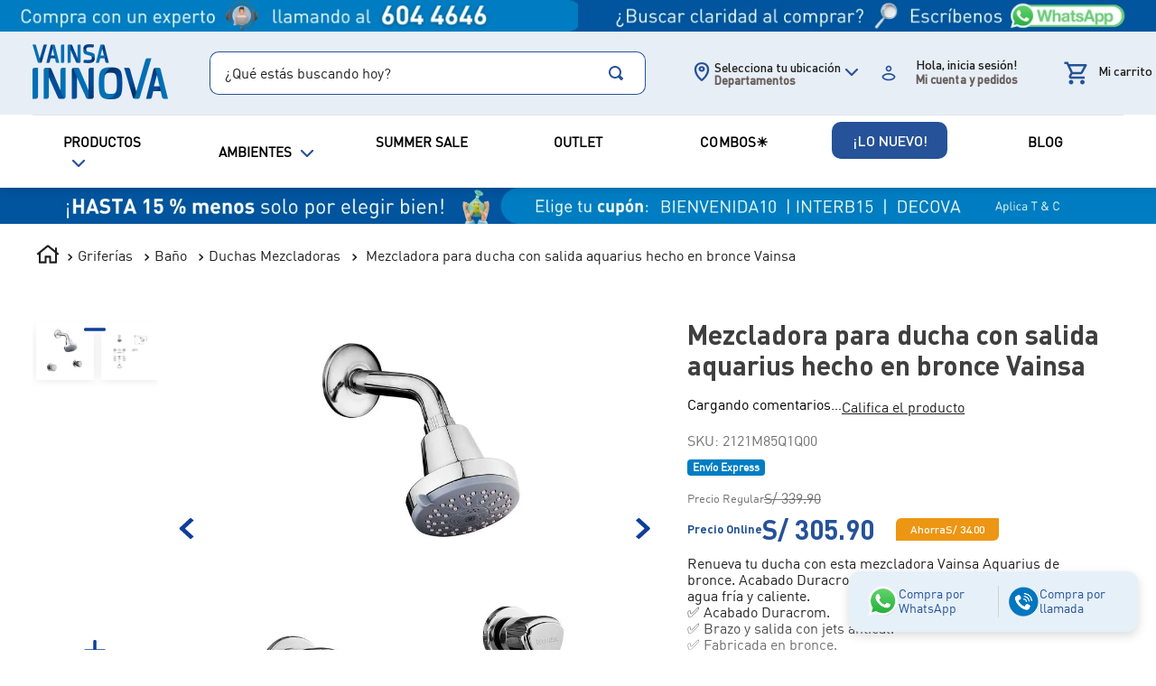

--- FILE ---
content_type: text/html; charset=utf-8
request_url: https://www.google.com/recaptcha/enterprise/anchor?ar=1&k=6LdV7CIpAAAAAPUrHXWlFArQ5hSiNQJk6Ja-vcYM&co=aHR0cHM6Ly93d3cudmFpbnNhaW5ub3ZhLmNvbS5wZTo0NDM.&hl=es-419&v=PoyoqOPhxBO7pBk68S4YbpHZ&size=invisible&anchor-ms=20000&execute-ms=30000&cb=4nubs0mtxp9y
body_size: 49708
content:
<!DOCTYPE HTML><html dir="ltr" lang="es-419"><head><meta http-equiv="Content-Type" content="text/html; charset=UTF-8">
<meta http-equiv="X-UA-Compatible" content="IE=edge">
<title>reCAPTCHA</title>
<style type="text/css">
/* cyrillic-ext */
@font-face {
  font-family: 'Roboto';
  font-style: normal;
  font-weight: 400;
  font-stretch: 100%;
  src: url(//fonts.gstatic.com/s/roboto/v48/KFO7CnqEu92Fr1ME7kSn66aGLdTylUAMa3GUBHMdazTgWw.woff2) format('woff2');
  unicode-range: U+0460-052F, U+1C80-1C8A, U+20B4, U+2DE0-2DFF, U+A640-A69F, U+FE2E-FE2F;
}
/* cyrillic */
@font-face {
  font-family: 'Roboto';
  font-style: normal;
  font-weight: 400;
  font-stretch: 100%;
  src: url(//fonts.gstatic.com/s/roboto/v48/KFO7CnqEu92Fr1ME7kSn66aGLdTylUAMa3iUBHMdazTgWw.woff2) format('woff2');
  unicode-range: U+0301, U+0400-045F, U+0490-0491, U+04B0-04B1, U+2116;
}
/* greek-ext */
@font-face {
  font-family: 'Roboto';
  font-style: normal;
  font-weight: 400;
  font-stretch: 100%;
  src: url(//fonts.gstatic.com/s/roboto/v48/KFO7CnqEu92Fr1ME7kSn66aGLdTylUAMa3CUBHMdazTgWw.woff2) format('woff2');
  unicode-range: U+1F00-1FFF;
}
/* greek */
@font-face {
  font-family: 'Roboto';
  font-style: normal;
  font-weight: 400;
  font-stretch: 100%;
  src: url(//fonts.gstatic.com/s/roboto/v48/KFO7CnqEu92Fr1ME7kSn66aGLdTylUAMa3-UBHMdazTgWw.woff2) format('woff2');
  unicode-range: U+0370-0377, U+037A-037F, U+0384-038A, U+038C, U+038E-03A1, U+03A3-03FF;
}
/* math */
@font-face {
  font-family: 'Roboto';
  font-style: normal;
  font-weight: 400;
  font-stretch: 100%;
  src: url(//fonts.gstatic.com/s/roboto/v48/KFO7CnqEu92Fr1ME7kSn66aGLdTylUAMawCUBHMdazTgWw.woff2) format('woff2');
  unicode-range: U+0302-0303, U+0305, U+0307-0308, U+0310, U+0312, U+0315, U+031A, U+0326-0327, U+032C, U+032F-0330, U+0332-0333, U+0338, U+033A, U+0346, U+034D, U+0391-03A1, U+03A3-03A9, U+03B1-03C9, U+03D1, U+03D5-03D6, U+03F0-03F1, U+03F4-03F5, U+2016-2017, U+2034-2038, U+203C, U+2040, U+2043, U+2047, U+2050, U+2057, U+205F, U+2070-2071, U+2074-208E, U+2090-209C, U+20D0-20DC, U+20E1, U+20E5-20EF, U+2100-2112, U+2114-2115, U+2117-2121, U+2123-214F, U+2190, U+2192, U+2194-21AE, U+21B0-21E5, U+21F1-21F2, U+21F4-2211, U+2213-2214, U+2216-22FF, U+2308-230B, U+2310, U+2319, U+231C-2321, U+2336-237A, U+237C, U+2395, U+239B-23B7, U+23D0, U+23DC-23E1, U+2474-2475, U+25AF, U+25B3, U+25B7, U+25BD, U+25C1, U+25CA, U+25CC, U+25FB, U+266D-266F, U+27C0-27FF, U+2900-2AFF, U+2B0E-2B11, U+2B30-2B4C, U+2BFE, U+3030, U+FF5B, U+FF5D, U+1D400-1D7FF, U+1EE00-1EEFF;
}
/* symbols */
@font-face {
  font-family: 'Roboto';
  font-style: normal;
  font-weight: 400;
  font-stretch: 100%;
  src: url(//fonts.gstatic.com/s/roboto/v48/KFO7CnqEu92Fr1ME7kSn66aGLdTylUAMaxKUBHMdazTgWw.woff2) format('woff2');
  unicode-range: U+0001-000C, U+000E-001F, U+007F-009F, U+20DD-20E0, U+20E2-20E4, U+2150-218F, U+2190, U+2192, U+2194-2199, U+21AF, U+21E6-21F0, U+21F3, U+2218-2219, U+2299, U+22C4-22C6, U+2300-243F, U+2440-244A, U+2460-24FF, U+25A0-27BF, U+2800-28FF, U+2921-2922, U+2981, U+29BF, U+29EB, U+2B00-2BFF, U+4DC0-4DFF, U+FFF9-FFFB, U+10140-1018E, U+10190-1019C, U+101A0, U+101D0-101FD, U+102E0-102FB, U+10E60-10E7E, U+1D2C0-1D2D3, U+1D2E0-1D37F, U+1F000-1F0FF, U+1F100-1F1AD, U+1F1E6-1F1FF, U+1F30D-1F30F, U+1F315, U+1F31C, U+1F31E, U+1F320-1F32C, U+1F336, U+1F378, U+1F37D, U+1F382, U+1F393-1F39F, U+1F3A7-1F3A8, U+1F3AC-1F3AF, U+1F3C2, U+1F3C4-1F3C6, U+1F3CA-1F3CE, U+1F3D4-1F3E0, U+1F3ED, U+1F3F1-1F3F3, U+1F3F5-1F3F7, U+1F408, U+1F415, U+1F41F, U+1F426, U+1F43F, U+1F441-1F442, U+1F444, U+1F446-1F449, U+1F44C-1F44E, U+1F453, U+1F46A, U+1F47D, U+1F4A3, U+1F4B0, U+1F4B3, U+1F4B9, U+1F4BB, U+1F4BF, U+1F4C8-1F4CB, U+1F4D6, U+1F4DA, U+1F4DF, U+1F4E3-1F4E6, U+1F4EA-1F4ED, U+1F4F7, U+1F4F9-1F4FB, U+1F4FD-1F4FE, U+1F503, U+1F507-1F50B, U+1F50D, U+1F512-1F513, U+1F53E-1F54A, U+1F54F-1F5FA, U+1F610, U+1F650-1F67F, U+1F687, U+1F68D, U+1F691, U+1F694, U+1F698, U+1F6AD, U+1F6B2, U+1F6B9-1F6BA, U+1F6BC, U+1F6C6-1F6CF, U+1F6D3-1F6D7, U+1F6E0-1F6EA, U+1F6F0-1F6F3, U+1F6F7-1F6FC, U+1F700-1F7FF, U+1F800-1F80B, U+1F810-1F847, U+1F850-1F859, U+1F860-1F887, U+1F890-1F8AD, U+1F8B0-1F8BB, U+1F8C0-1F8C1, U+1F900-1F90B, U+1F93B, U+1F946, U+1F984, U+1F996, U+1F9E9, U+1FA00-1FA6F, U+1FA70-1FA7C, U+1FA80-1FA89, U+1FA8F-1FAC6, U+1FACE-1FADC, U+1FADF-1FAE9, U+1FAF0-1FAF8, U+1FB00-1FBFF;
}
/* vietnamese */
@font-face {
  font-family: 'Roboto';
  font-style: normal;
  font-weight: 400;
  font-stretch: 100%;
  src: url(//fonts.gstatic.com/s/roboto/v48/KFO7CnqEu92Fr1ME7kSn66aGLdTylUAMa3OUBHMdazTgWw.woff2) format('woff2');
  unicode-range: U+0102-0103, U+0110-0111, U+0128-0129, U+0168-0169, U+01A0-01A1, U+01AF-01B0, U+0300-0301, U+0303-0304, U+0308-0309, U+0323, U+0329, U+1EA0-1EF9, U+20AB;
}
/* latin-ext */
@font-face {
  font-family: 'Roboto';
  font-style: normal;
  font-weight: 400;
  font-stretch: 100%;
  src: url(//fonts.gstatic.com/s/roboto/v48/KFO7CnqEu92Fr1ME7kSn66aGLdTylUAMa3KUBHMdazTgWw.woff2) format('woff2');
  unicode-range: U+0100-02BA, U+02BD-02C5, U+02C7-02CC, U+02CE-02D7, U+02DD-02FF, U+0304, U+0308, U+0329, U+1D00-1DBF, U+1E00-1E9F, U+1EF2-1EFF, U+2020, U+20A0-20AB, U+20AD-20C0, U+2113, U+2C60-2C7F, U+A720-A7FF;
}
/* latin */
@font-face {
  font-family: 'Roboto';
  font-style: normal;
  font-weight: 400;
  font-stretch: 100%;
  src: url(//fonts.gstatic.com/s/roboto/v48/KFO7CnqEu92Fr1ME7kSn66aGLdTylUAMa3yUBHMdazQ.woff2) format('woff2');
  unicode-range: U+0000-00FF, U+0131, U+0152-0153, U+02BB-02BC, U+02C6, U+02DA, U+02DC, U+0304, U+0308, U+0329, U+2000-206F, U+20AC, U+2122, U+2191, U+2193, U+2212, U+2215, U+FEFF, U+FFFD;
}
/* cyrillic-ext */
@font-face {
  font-family: 'Roboto';
  font-style: normal;
  font-weight: 500;
  font-stretch: 100%;
  src: url(//fonts.gstatic.com/s/roboto/v48/KFO7CnqEu92Fr1ME7kSn66aGLdTylUAMa3GUBHMdazTgWw.woff2) format('woff2');
  unicode-range: U+0460-052F, U+1C80-1C8A, U+20B4, U+2DE0-2DFF, U+A640-A69F, U+FE2E-FE2F;
}
/* cyrillic */
@font-face {
  font-family: 'Roboto';
  font-style: normal;
  font-weight: 500;
  font-stretch: 100%;
  src: url(//fonts.gstatic.com/s/roboto/v48/KFO7CnqEu92Fr1ME7kSn66aGLdTylUAMa3iUBHMdazTgWw.woff2) format('woff2');
  unicode-range: U+0301, U+0400-045F, U+0490-0491, U+04B0-04B1, U+2116;
}
/* greek-ext */
@font-face {
  font-family: 'Roboto';
  font-style: normal;
  font-weight: 500;
  font-stretch: 100%;
  src: url(//fonts.gstatic.com/s/roboto/v48/KFO7CnqEu92Fr1ME7kSn66aGLdTylUAMa3CUBHMdazTgWw.woff2) format('woff2');
  unicode-range: U+1F00-1FFF;
}
/* greek */
@font-face {
  font-family: 'Roboto';
  font-style: normal;
  font-weight: 500;
  font-stretch: 100%;
  src: url(//fonts.gstatic.com/s/roboto/v48/KFO7CnqEu92Fr1ME7kSn66aGLdTylUAMa3-UBHMdazTgWw.woff2) format('woff2');
  unicode-range: U+0370-0377, U+037A-037F, U+0384-038A, U+038C, U+038E-03A1, U+03A3-03FF;
}
/* math */
@font-face {
  font-family: 'Roboto';
  font-style: normal;
  font-weight: 500;
  font-stretch: 100%;
  src: url(//fonts.gstatic.com/s/roboto/v48/KFO7CnqEu92Fr1ME7kSn66aGLdTylUAMawCUBHMdazTgWw.woff2) format('woff2');
  unicode-range: U+0302-0303, U+0305, U+0307-0308, U+0310, U+0312, U+0315, U+031A, U+0326-0327, U+032C, U+032F-0330, U+0332-0333, U+0338, U+033A, U+0346, U+034D, U+0391-03A1, U+03A3-03A9, U+03B1-03C9, U+03D1, U+03D5-03D6, U+03F0-03F1, U+03F4-03F5, U+2016-2017, U+2034-2038, U+203C, U+2040, U+2043, U+2047, U+2050, U+2057, U+205F, U+2070-2071, U+2074-208E, U+2090-209C, U+20D0-20DC, U+20E1, U+20E5-20EF, U+2100-2112, U+2114-2115, U+2117-2121, U+2123-214F, U+2190, U+2192, U+2194-21AE, U+21B0-21E5, U+21F1-21F2, U+21F4-2211, U+2213-2214, U+2216-22FF, U+2308-230B, U+2310, U+2319, U+231C-2321, U+2336-237A, U+237C, U+2395, U+239B-23B7, U+23D0, U+23DC-23E1, U+2474-2475, U+25AF, U+25B3, U+25B7, U+25BD, U+25C1, U+25CA, U+25CC, U+25FB, U+266D-266F, U+27C0-27FF, U+2900-2AFF, U+2B0E-2B11, U+2B30-2B4C, U+2BFE, U+3030, U+FF5B, U+FF5D, U+1D400-1D7FF, U+1EE00-1EEFF;
}
/* symbols */
@font-face {
  font-family: 'Roboto';
  font-style: normal;
  font-weight: 500;
  font-stretch: 100%;
  src: url(//fonts.gstatic.com/s/roboto/v48/KFO7CnqEu92Fr1ME7kSn66aGLdTylUAMaxKUBHMdazTgWw.woff2) format('woff2');
  unicode-range: U+0001-000C, U+000E-001F, U+007F-009F, U+20DD-20E0, U+20E2-20E4, U+2150-218F, U+2190, U+2192, U+2194-2199, U+21AF, U+21E6-21F0, U+21F3, U+2218-2219, U+2299, U+22C4-22C6, U+2300-243F, U+2440-244A, U+2460-24FF, U+25A0-27BF, U+2800-28FF, U+2921-2922, U+2981, U+29BF, U+29EB, U+2B00-2BFF, U+4DC0-4DFF, U+FFF9-FFFB, U+10140-1018E, U+10190-1019C, U+101A0, U+101D0-101FD, U+102E0-102FB, U+10E60-10E7E, U+1D2C0-1D2D3, U+1D2E0-1D37F, U+1F000-1F0FF, U+1F100-1F1AD, U+1F1E6-1F1FF, U+1F30D-1F30F, U+1F315, U+1F31C, U+1F31E, U+1F320-1F32C, U+1F336, U+1F378, U+1F37D, U+1F382, U+1F393-1F39F, U+1F3A7-1F3A8, U+1F3AC-1F3AF, U+1F3C2, U+1F3C4-1F3C6, U+1F3CA-1F3CE, U+1F3D4-1F3E0, U+1F3ED, U+1F3F1-1F3F3, U+1F3F5-1F3F7, U+1F408, U+1F415, U+1F41F, U+1F426, U+1F43F, U+1F441-1F442, U+1F444, U+1F446-1F449, U+1F44C-1F44E, U+1F453, U+1F46A, U+1F47D, U+1F4A3, U+1F4B0, U+1F4B3, U+1F4B9, U+1F4BB, U+1F4BF, U+1F4C8-1F4CB, U+1F4D6, U+1F4DA, U+1F4DF, U+1F4E3-1F4E6, U+1F4EA-1F4ED, U+1F4F7, U+1F4F9-1F4FB, U+1F4FD-1F4FE, U+1F503, U+1F507-1F50B, U+1F50D, U+1F512-1F513, U+1F53E-1F54A, U+1F54F-1F5FA, U+1F610, U+1F650-1F67F, U+1F687, U+1F68D, U+1F691, U+1F694, U+1F698, U+1F6AD, U+1F6B2, U+1F6B9-1F6BA, U+1F6BC, U+1F6C6-1F6CF, U+1F6D3-1F6D7, U+1F6E0-1F6EA, U+1F6F0-1F6F3, U+1F6F7-1F6FC, U+1F700-1F7FF, U+1F800-1F80B, U+1F810-1F847, U+1F850-1F859, U+1F860-1F887, U+1F890-1F8AD, U+1F8B0-1F8BB, U+1F8C0-1F8C1, U+1F900-1F90B, U+1F93B, U+1F946, U+1F984, U+1F996, U+1F9E9, U+1FA00-1FA6F, U+1FA70-1FA7C, U+1FA80-1FA89, U+1FA8F-1FAC6, U+1FACE-1FADC, U+1FADF-1FAE9, U+1FAF0-1FAF8, U+1FB00-1FBFF;
}
/* vietnamese */
@font-face {
  font-family: 'Roboto';
  font-style: normal;
  font-weight: 500;
  font-stretch: 100%;
  src: url(//fonts.gstatic.com/s/roboto/v48/KFO7CnqEu92Fr1ME7kSn66aGLdTylUAMa3OUBHMdazTgWw.woff2) format('woff2');
  unicode-range: U+0102-0103, U+0110-0111, U+0128-0129, U+0168-0169, U+01A0-01A1, U+01AF-01B0, U+0300-0301, U+0303-0304, U+0308-0309, U+0323, U+0329, U+1EA0-1EF9, U+20AB;
}
/* latin-ext */
@font-face {
  font-family: 'Roboto';
  font-style: normal;
  font-weight: 500;
  font-stretch: 100%;
  src: url(//fonts.gstatic.com/s/roboto/v48/KFO7CnqEu92Fr1ME7kSn66aGLdTylUAMa3KUBHMdazTgWw.woff2) format('woff2');
  unicode-range: U+0100-02BA, U+02BD-02C5, U+02C7-02CC, U+02CE-02D7, U+02DD-02FF, U+0304, U+0308, U+0329, U+1D00-1DBF, U+1E00-1E9F, U+1EF2-1EFF, U+2020, U+20A0-20AB, U+20AD-20C0, U+2113, U+2C60-2C7F, U+A720-A7FF;
}
/* latin */
@font-face {
  font-family: 'Roboto';
  font-style: normal;
  font-weight: 500;
  font-stretch: 100%;
  src: url(//fonts.gstatic.com/s/roboto/v48/KFO7CnqEu92Fr1ME7kSn66aGLdTylUAMa3yUBHMdazQ.woff2) format('woff2');
  unicode-range: U+0000-00FF, U+0131, U+0152-0153, U+02BB-02BC, U+02C6, U+02DA, U+02DC, U+0304, U+0308, U+0329, U+2000-206F, U+20AC, U+2122, U+2191, U+2193, U+2212, U+2215, U+FEFF, U+FFFD;
}
/* cyrillic-ext */
@font-face {
  font-family: 'Roboto';
  font-style: normal;
  font-weight: 900;
  font-stretch: 100%;
  src: url(//fonts.gstatic.com/s/roboto/v48/KFO7CnqEu92Fr1ME7kSn66aGLdTylUAMa3GUBHMdazTgWw.woff2) format('woff2');
  unicode-range: U+0460-052F, U+1C80-1C8A, U+20B4, U+2DE0-2DFF, U+A640-A69F, U+FE2E-FE2F;
}
/* cyrillic */
@font-face {
  font-family: 'Roboto';
  font-style: normal;
  font-weight: 900;
  font-stretch: 100%;
  src: url(//fonts.gstatic.com/s/roboto/v48/KFO7CnqEu92Fr1ME7kSn66aGLdTylUAMa3iUBHMdazTgWw.woff2) format('woff2');
  unicode-range: U+0301, U+0400-045F, U+0490-0491, U+04B0-04B1, U+2116;
}
/* greek-ext */
@font-face {
  font-family: 'Roboto';
  font-style: normal;
  font-weight: 900;
  font-stretch: 100%;
  src: url(//fonts.gstatic.com/s/roboto/v48/KFO7CnqEu92Fr1ME7kSn66aGLdTylUAMa3CUBHMdazTgWw.woff2) format('woff2');
  unicode-range: U+1F00-1FFF;
}
/* greek */
@font-face {
  font-family: 'Roboto';
  font-style: normal;
  font-weight: 900;
  font-stretch: 100%;
  src: url(//fonts.gstatic.com/s/roboto/v48/KFO7CnqEu92Fr1ME7kSn66aGLdTylUAMa3-UBHMdazTgWw.woff2) format('woff2');
  unicode-range: U+0370-0377, U+037A-037F, U+0384-038A, U+038C, U+038E-03A1, U+03A3-03FF;
}
/* math */
@font-face {
  font-family: 'Roboto';
  font-style: normal;
  font-weight: 900;
  font-stretch: 100%;
  src: url(//fonts.gstatic.com/s/roboto/v48/KFO7CnqEu92Fr1ME7kSn66aGLdTylUAMawCUBHMdazTgWw.woff2) format('woff2');
  unicode-range: U+0302-0303, U+0305, U+0307-0308, U+0310, U+0312, U+0315, U+031A, U+0326-0327, U+032C, U+032F-0330, U+0332-0333, U+0338, U+033A, U+0346, U+034D, U+0391-03A1, U+03A3-03A9, U+03B1-03C9, U+03D1, U+03D5-03D6, U+03F0-03F1, U+03F4-03F5, U+2016-2017, U+2034-2038, U+203C, U+2040, U+2043, U+2047, U+2050, U+2057, U+205F, U+2070-2071, U+2074-208E, U+2090-209C, U+20D0-20DC, U+20E1, U+20E5-20EF, U+2100-2112, U+2114-2115, U+2117-2121, U+2123-214F, U+2190, U+2192, U+2194-21AE, U+21B0-21E5, U+21F1-21F2, U+21F4-2211, U+2213-2214, U+2216-22FF, U+2308-230B, U+2310, U+2319, U+231C-2321, U+2336-237A, U+237C, U+2395, U+239B-23B7, U+23D0, U+23DC-23E1, U+2474-2475, U+25AF, U+25B3, U+25B7, U+25BD, U+25C1, U+25CA, U+25CC, U+25FB, U+266D-266F, U+27C0-27FF, U+2900-2AFF, U+2B0E-2B11, U+2B30-2B4C, U+2BFE, U+3030, U+FF5B, U+FF5D, U+1D400-1D7FF, U+1EE00-1EEFF;
}
/* symbols */
@font-face {
  font-family: 'Roboto';
  font-style: normal;
  font-weight: 900;
  font-stretch: 100%;
  src: url(//fonts.gstatic.com/s/roboto/v48/KFO7CnqEu92Fr1ME7kSn66aGLdTylUAMaxKUBHMdazTgWw.woff2) format('woff2');
  unicode-range: U+0001-000C, U+000E-001F, U+007F-009F, U+20DD-20E0, U+20E2-20E4, U+2150-218F, U+2190, U+2192, U+2194-2199, U+21AF, U+21E6-21F0, U+21F3, U+2218-2219, U+2299, U+22C4-22C6, U+2300-243F, U+2440-244A, U+2460-24FF, U+25A0-27BF, U+2800-28FF, U+2921-2922, U+2981, U+29BF, U+29EB, U+2B00-2BFF, U+4DC0-4DFF, U+FFF9-FFFB, U+10140-1018E, U+10190-1019C, U+101A0, U+101D0-101FD, U+102E0-102FB, U+10E60-10E7E, U+1D2C0-1D2D3, U+1D2E0-1D37F, U+1F000-1F0FF, U+1F100-1F1AD, U+1F1E6-1F1FF, U+1F30D-1F30F, U+1F315, U+1F31C, U+1F31E, U+1F320-1F32C, U+1F336, U+1F378, U+1F37D, U+1F382, U+1F393-1F39F, U+1F3A7-1F3A8, U+1F3AC-1F3AF, U+1F3C2, U+1F3C4-1F3C6, U+1F3CA-1F3CE, U+1F3D4-1F3E0, U+1F3ED, U+1F3F1-1F3F3, U+1F3F5-1F3F7, U+1F408, U+1F415, U+1F41F, U+1F426, U+1F43F, U+1F441-1F442, U+1F444, U+1F446-1F449, U+1F44C-1F44E, U+1F453, U+1F46A, U+1F47D, U+1F4A3, U+1F4B0, U+1F4B3, U+1F4B9, U+1F4BB, U+1F4BF, U+1F4C8-1F4CB, U+1F4D6, U+1F4DA, U+1F4DF, U+1F4E3-1F4E6, U+1F4EA-1F4ED, U+1F4F7, U+1F4F9-1F4FB, U+1F4FD-1F4FE, U+1F503, U+1F507-1F50B, U+1F50D, U+1F512-1F513, U+1F53E-1F54A, U+1F54F-1F5FA, U+1F610, U+1F650-1F67F, U+1F687, U+1F68D, U+1F691, U+1F694, U+1F698, U+1F6AD, U+1F6B2, U+1F6B9-1F6BA, U+1F6BC, U+1F6C6-1F6CF, U+1F6D3-1F6D7, U+1F6E0-1F6EA, U+1F6F0-1F6F3, U+1F6F7-1F6FC, U+1F700-1F7FF, U+1F800-1F80B, U+1F810-1F847, U+1F850-1F859, U+1F860-1F887, U+1F890-1F8AD, U+1F8B0-1F8BB, U+1F8C0-1F8C1, U+1F900-1F90B, U+1F93B, U+1F946, U+1F984, U+1F996, U+1F9E9, U+1FA00-1FA6F, U+1FA70-1FA7C, U+1FA80-1FA89, U+1FA8F-1FAC6, U+1FACE-1FADC, U+1FADF-1FAE9, U+1FAF0-1FAF8, U+1FB00-1FBFF;
}
/* vietnamese */
@font-face {
  font-family: 'Roboto';
  font-style: normal;
  font-weight: 900;
  font-stretch: 100%;
  src: url(//fonts.gstatic.com/s/roboto/v48/KFO7CnqEu92Fr1ME7kSn66aGLdTylUAMa3OUBHMdazTgWw.woff2) format('woff2');
  unicode-range: U+0102-0103, U+0110-0111, U+0128-0129, U+0168-0169, U+01A0-01A1, U+01AF-01B0, U+0300-0301, U+0303-0304, U+0308-0309, U+0323, U+0329, U+1EA0-1EF9, U+20AB;
}
/* latin-ext */
@font-face {
  font-family: 'Roboto';
  font-style: normal;
  font-weight: 900;
  font-stretch: 100%;
  src: url(//fonts.gstatic.com/s/roboto/v48/KFO7CnqEu92Fr1ME7kSn66aGLdTylUAMa3KUBHMdazTgWw.woff2) format('woff2');
  unicode-range: U+0100-02BA, U+02BD-02C5, U+02C7-02CC, U+02CE-02D7, U+02DD-02FF, U+0304, U+0308, U+0329, U+1D00-1DBF, U+1E00-1E9F, U+1EF2-1EFF, U+2020, U+20A0-20AB, U+20AD-20C0, U+2113, U+2C60-2C7F, U+A720-A7FF;
}
/* latin */
@font-face {
  font-family: 'Roboto';
  font-style: normal;
  font-weight: 900;
  font-stretch: 100%;
  src: url(//fonts.gstatic.com/s/roboto/v48/KFO7CnqEu92Fr1ME7kSn66aGLdTylUAMa3yUBHMdazQ.woff2) format('woff2');
  unicode-range: U+0000-00FF, U+0131, U+0152-0153, U+02BB-02BC, U+02C6, U+02DA, U+02DC, U+0304, U+0308, U+0329, U+2000-206F, U+20AC, U+2122, U+2191, U+2193, U+2212, U+2215, U+FEFF, U+FFFD;
}

</style>
<link rel="stylesheet" type="text/css" href="https://www.gstatic.com/recaptcha/releases/PoyoqOPhxBO7pBk68S4YbpHZ/styles__ltr.css">
<script nonce="D9ErJ-xrXdkexTCVwS4ysA" type="text/javascript">window['__recaptcha_api'] = 'https://www.google.com/recaptcha/enterprise/';</script>
<script type="text/javascript" src="https://www.gstatic.com/recaptcha/releases/PoyoqOPhxBO7pBk68S4YbpHZ/recaptcha__es_419.js" nonce="D9ErJ-xrXdkexTCVwS4ysA">
      
    </script></head>
<body><div id="rc-anchor-alert" class="rc-anchor-alert"></div>
<input type="hidden" id="recaptcha-token" value="[base64]">
<script type="text/javascript" nonce="D9ErJ-xrXdkexTCVwS4ysA">
      recaptcha.anchor.Main.init("[\x22ainput\x22,[\x22bgdata\x22,\x22\x22,\[base64]/[base64]/[base64]/ZyhXLGgpOnEoW04sMjEsbF0sVywwKSxoKSxmYWxzZSxmYWxzZSl9Y2F0Y2goayl7RygzNTgsVyk/[base64]/[base64]/[base64]/[base64]/[base64]/[base64]/[base64]/bmV3IEJbT10oRFswXSk6dz09Mj9uZXcgQltPXShEWzBdLERbMV0pOnc9PTM/bmV3IEJbT10oRFswXSxEWzFdLERbMl0pOnc9PTQ/[base64]/[base64]/[base64]/[base64]/[base64]\\u003d\x22,\[base64]\x22,\x22w5DDgCoFRkAtwo/Du8O6A8OKL3NADMO/wpbDgsKEw7FSw4zDp8KhKTPDkEpSYyMrQMOQw6ZOwrjDvlTDisKiF8ORdcOpWFh1wqxZeRhCQHFdwp01w7LDr8KgO8KKwrHDnl/ChsOREMOOw5thw7Udw4ALSFx+bT/DoDlUbMK0wr9raCzDhMOIRl9Iw4B/UcOGLcO6dyMuw70hIsOvw4jChsKSRCvCk8OPM3Ijw4Ehdz1QYcKgwrLCtnttLMOcw4bCosKFwqvDhSHClcOrw6/DmsONc8OSwrHDrsOJPMKAwqvDocODw44CScOKwogJw4rCvyJYwr4lw5UMwoA0RhXCvTJvw68eUcO7dsOPWcKhw7ZqGMKCQMKlw7TCjcOZS8Kmw7vCqR4VWjnCpnvDrwbCgMKmwp9KwrcNwp8/HcKQwoZSw5ZzE1LChcOcwq3Cu8OuwqLDhcObwqXDinrCn8Klw69Cw7I6w5bDvFLCozjCjjgATsOSw5Rnw5DDvgjDrVLCpSMlG3jDjkrDnGoXw50gS17CuMOWw6HDrMOxwoNHHMOuEcO6P8OTfcKHwpU2w6EZEcObw4gVwp/DvnA4PsONYMOmB8KlASfCsMK8Dg/Cq8KnwqTCr0TCqkouQ8OgwpnCmzwSVihvwqjCkMOowp4ow7Qmwq3CkAE2w4/Dg8OWwrgSFFfDssKwLW1jDXDDn8Kfw5Ucw4hnCcKEWVzCnEIdTcK7w7LDrFllMGcKw7bCmi1CwpUiwqTCj3bDlHtfJ8KOZ3LCnMKlwrwLfi/[base64]/E8K/wonClTfCjjNww58JwqUEAkclw6bCnFLCs3rDgMKtw6t6w5QYRcOJw6klwo7ClcKzNHXDiMOvQsKfDcKhw6DDm8Opw5PCjzHDry0FNzPCkS9dBXnCt8OHw74swpvDscKVwo7DjzcAwqgeEWTDvz8fwonDuzDDtXpjwrTDjUvDhgnCpsK9w7wLCMOmK8KVw6/DuMKMfVsuw4LDv8OOKAsYUMOzdR3DphYUw7/DnmZCb8O7wopMHAfDuWRnw6jDrMOVwpk/wrBUwqDDhsO+wr5EA1vCqBJowrp0w5DCm8OvaMK5w5XDiMKoByNbw5woEMKgHhrDsVBpf1nCj8K7Wk/Di8Khw7LDtwtAwrLCgsOBwqYWw6jCsMOJw5fCkMK5KsK6RFpYRMOkwo4VS1HChMO9wpnCulfDuMOaw6nCusKXRkR4ex7CgTrChsKNJjbDljDDtiLDqMOBw5Zcwph8w5rCgsKqwpbCvcKcJUnDnsK1w75mKgMxwqgIGsObHMKjHsKqwrRNwr/[base64]/[base64]/[base64]/BxfCrsKYwoPCp37CuMO2PgsET8OBwqXDslMKwpzCp8KEdMK+w5phFsKvaErCr8Krwp/ChxHDhSkhwrpWaW9Bw5HCrR9lwppBwqbDvcO8w5rDocKsTBUwwp4yw6MaHMO7Q0zChAvCrQZAw7fCpMKJCsKyellIwqxrwpXCoxsPUS4Bdm5rw4fCh8OROsKJwqjDl8Ktc1k/IRl/[base64]/[base64]/wrNFw6ZaPm9qw7wvf8K+Q0PDj8OIBsOvVsKKCcOxPsOLaB7ClcOiFMOcw486OzNywpXCgVzDgSDDj8O+IDjDsVI1wopzDcKdwqwYw5hAOcKJMsOUAB0FHQ8DwoYaw7vDlVrDokQDwqHCusOIbR0aUMO/w6rCrUQ8wpEGfcO0w7fCh8KWwojCukTCoGdJV0kNRcK8McK7RsOsXMKKw6tAw7JMwrwqUMOZw6t7dsOcek9KQcOZwrIIw67ClSEbfwp4w4dNwp3CijgJwqzDgcO1FQ86XMOvB13ClU/CisKBSsK1KxXDqDLCocKbesOuwqdVw57DvcKDKmbDrMOrclAyw79QcRDDi3rDoinDtVnCikllw5kow5d0w7Vtw7EQw6/DqMO0RcKIV8KXwpzCosOnwop5asOhODnCvcKPw7/CnMKPw5wyOE3CukPDsMOLcCYnw6/DusKMNzPCqVPDhxlKw4vDuMOvZg9uVk9uwp4Zw4rDtz4MwqoFcMOQw5Aow7FLw4nCthVTw6Vkwp3Dh0lFQcKaFMOGWUzDint/dsOjwrhfwrDCnCpPwrJ/wpQdAcK/w69gwqnDscOYw75jUhfColvCssKscEbCrMKgFFfCssOcwqE9bDUrOilIw5MwRsKIOElgClI7MMOMD8Klw6Y3VwvDuG0Ww4Erwqllw4rCoTLCucO8XAYcAMK8SGtbJVbDp15sLcKKw4YtYMKrN0jClTcbLwzCk8Oow4zDmMOOw4fDkm3DjcKmPU3Cl8O3w5XDqsKyw7F/[base64]/Co8KJNxd2wpvDkxQufC3CisO8w6oDwrgHHBNXW8O3wrfDm3HDk8OqUMKhYMKBLcOBalHCssOOw7jCrAkuw6LDvsKiwp3DpDNFwobCi8KkwooQw7R/wqfDm20eYWTCisOWYcOQw7VMw4TCng7ComEnw7l1w7DDuRbDqhFhCsOIHljDi8K1HSXDox02H8KPw47DlMK2A8O1Z0lnwr1IJsKPwp3Cq8Oxw53DmsK3axAgw6nCjSp1E8KMw47CnR8yFi3Do8KKwoAMw77Cm1trJcK4wr/CpRnDsUNTw57DpMOhw53Cn8Oxw45IRsORfnAaAsOFZl5nOh1xw6XDkyUnwowVwoRtw7DDjxZpwrfCixgNwrBpwqxUXhrDrcKhw6tvw6J1Dh5aw6ZRw7XCmsKOZwpUDn/Dql3Cl8KjwpPDpQUWw6g0w53DtjfDlsKcw7TCtnguw7l+w49FXMKDwrDDlDzDjH9wSCxjw6/CvAnCgXbCkRIqwqTCky/DrnUpw7p8w6LDuSLDo8KufcKGw4jDscOmw4dPJx1rwq5MP8K5w6nCpjDCmMOXw4g4wo3DncKvw6vCrHoZw5DDpn9BG8O6ah9WwqPClMK/w4XDimpVf8OOeMOMw61BDcObMEkfwoMlZMOPw7pew6UfwrHCgh0nw5XDucKBw57Dm8OCbEdqJ8OAGQvDnmPDmgtiwrDCoMOtwoLDvjDDhsKRdh7CgMKhwrzCrsOqQiDCpn3DgH81wqvClMK/DcKvd8Obw5xDwrLDscOxwocmw6bCtsKNw5DCnCDDl2N/YMOUwq80CH7Dk8KRw6TCocOIw7fCh3HCjcOYw57CmiPDvMKpw6PCl8Kkw7JYOy5lBsOhwrQ+wrhaLsK1HTULBMKiWkLCgMKrBcKUwpXClw/ChkZLWmVtwrzDkxMPR3bDtcK8LAvDv8OYw5tWNHHCghPCjsO+wpI2wqbDrcOKTSzDqcOzw7MEUsK2wpbDo8OkLyceC2/DjmxTwpQPe8OlBMOEwpFzwrRcw4fDu8ODE8K0wqVhwozClMKCwpN/w6DDiE/DksKSI2dewpfCtlMGIMKSZ8Ovwr7Dt8Onw7/CrzTCpcKbUD0Zw4zDtA7CvFXDt3PDlsKuwpgzwpLDgcOnwqUJah1lP8OVEmcIwobCqyB7ST9/AsOAA8OzwrfDkgozw5vDkjd+wqDDtsOFwoAfwoDDsm/Co17CjMKsd8KmAMO9w5l0wrRWwpHCqMO6OHxnbWDCu8KSwoUBw5vDswVuw51RAcOFwqXDn8KjQ8KjwpbDlsO8w4U0w64pIxVkw5IdfFXDlA7Ds8OiS1jDkW3CthVKDsObwpXDk0o6wqTClMKZAV9uw7nDqMOYesKhLmvDty3ClDYmw5dObB/CqsOHw64ZUH7DpRrDvsOEEmjCtcOjVT56UsKuKDVOwo/DtsOie14Ow5tRTgUsw788JyfDh8KRwp0wNcKBw77Cp8OYSirCq8O9w4vDjiXDssK9w7N/w5dUDWHCiMK5C8OHWm/CgsKQCUfCi8O9woZxTjMew5ENN2d2TsOkwo1jwqbCm8OCw51WbTvDhUEawpZKw7Iww4xDw4I8w5HDpsOUw5QLZ8KgPgzDpsOuwoRAwonDgnLDqcKyw7ErI259w43DmMKVw7FgIgt7w5HCoXjClsOzWcKYw4rDskBZwqs/[base64]/[base64]/[base64]/Du0EfRsK6ayrDhcOywqFUw4FFcsKOw7XChRrDs8OldnTCsHokJMKnW8KmFFrCvx7CqSfDrmNLbcK/wrTDk2UTMD1wCRZCcTZjw4pVXwrCmUHCqMKCw7vCkD87dWzCvip5IijCsMK6w7J6U8KfSicfwqR1LXB/w4LCicOew5zDvF4SwppzTSQXwopjw5jCvzxPwqd/OsK5woXCpcONw7wKwq1JM8OlwoXDucKvZcOGwo7DonfDlwDCmsKYw4/DuhQUH0pbwo3DthbDs8KsJyPCtwBjw4DDpELCiDYWwo51w4fDhMKvwoAyw5HCtyXDosKmwpAsFFQTwqcCdcKXw77CoDjDsBDClEPCq8Oow6omwqvCmsKAw6zDrztROcOtwq3Ds8O2wrA4ChvCs8O3woJKfcKuw5/[base64]/w7cTeMOdwpgPwqvDlMOKwop7wqXDpTRbUcO5XsKSP8K4wpjCqE4Oc8KNPMK/WGrCi2fDnHXDknJmRnvCsQ4Vw5TDtlzCs1AyXsKLw5nDrsOqw77Crj41BMOUMA8Zw7Jmw7jDkBPCmMKFw7cawobDgcOEQsOfKsO7asK9ScOswpcneMOZS3Y/[base64]/DlMKTZsKpw79zwrsOchQ6Mg8kDmDDiVVcwo4lw7DClMKnw4LDiMOmLcOvwoA1a8KlR8Opw6nCtlE4OzfCiHzDlGLDksKkw5fDncOHw419w5M+dBvDsS3Cp1XCkBjDnMOCw5p7GcK2wolrYMKBMMOIOcOhw5/CoMKQw59NwoRlw7PDqRENw6YPwp/DoS1TPMODQMObwrnDtcO/WToTw7jDgwRjYBVNH37Dv8K7esKPTgA6UsOCZsKhwoPClsOrw6LDpcKZXkfCvcKWQcOxw67DssOaW37CqGMgw7fClcKSQwHDgsOywrrCgC7CgsOOdMKrSsOcdMKyw7nCrcOcLMOxwoxaw7BIIsOuw6pzwrAVb05Fwrhmw5LDsMO9wp9Owq/CtMOkwo5Zw4/[base64]/Dp8OuwrMJwp9fw75gLsOwwrVmEsO5wrA5VAUZw7TDtcOaJcOMYCI5wo9kfsKVwqknEhZlwofDu8O9w54TFWTCgMKGBsOewoPCg8KQw7TDlGHCq8K5Bz3Ds1DChGbDtT1vGMKSwprCuxDCsEgZZyLDnwJzw6/DisOOLXY2w5dJwr0dwpTDgMOVw78gwqwMw7XClcK9K8OPAsKiL8KWw6fCk8KHwophfsOOQj1ow6HCpsOdbXkhWkp1W1lpw6nChFUNMwUYblPDnjTDlDzCu2sXwqPDoDsFw4PCjyfDgMO5w7QEbgQ8HsKDOEbDpMKrwosyfgrCnF0Gw7nDp8O/cMOYPXDDuQwjw7cCwoMRLMOmPMOHw6vCjsOpwqJ8Hzl3fljDigHDrz7Di8OFw7U9UsKDwqDDsDMbPX3DmGrDiMKHw6PDlj8Aw4/CpsKEY8OHKkp7w4jCpGkRwpBBQMObwqHCsXLCo8KLwoJ7HMO6w63ChQXDrwDDrcKyCCxvwrwpFWIbX8KkwpN3LgrCu8KRwp0kw7LChMK1JEtewoVfwqrCpMKKVgMHVMKRYBI5woAbw63DgVcANsKyw4wuFXFnDklSH3ZPw4kZX8KCKsOKRHLCgcOsWy/Dp0DCnsOXOcOyGCA4IsK/wq1fO8OwKibDucO0YcKew5lfw6AWBH/CrcOaYsKnEnzCk8O4wogjw4U1wpDCrcOHw6xpRFw3RMKxw4Q5O8O5wrUXwodzwroRJsKAfFPCkcO4C8KdW8K4GA3CpsKcwpbCjsKbYnxfwoHDlx8yXwrCr23Cvw9ew6bCoDDCsy8+aHzCkV1vw4DDm8OYwoLDpgcAw6/Dn8Onw7bCjyU3G8KjwrZLwoJ0EMOPPiPCpsO2PcKfG13CjsKrwoYjwqc/CcKtwoXCsBoow6vDr8O2ED/CtTQsw5IIw4HCocOHw4U2woXDjQMsw49nw58TUS/DlMOnAMO9IcKuNcKLWMKpIX5eVwBZaEPCqsO5wo7CgnNIwpxEwqDDkMOkWMKRwqHCli0Qwp9/C3zDmwPDlQgtw5A3LT7CsyMVwr1Sw4RRCcKia1tPwqsPPsOtEWY6w6tMw43CuEoIw5hZw7xww6vDqB9yVztEO8KgSsKtP8KpfTYoY8O4w7fDqMOEw5YlSMKMPsKQw7vDk8OqNcO/w6PDn2VzDsKZVmJsX8KpwoF7ZHfDnsKlwq5NVlNMwqxXNcOewpNxf8Ofwo/DiVEQTGIWw7AdwpI3F28qZcOfZsK/PxDDi8OtwpzCrV4JE8KEVEUiwpTDhMOvFsKKUMK/wq1PwoTCjwZPwok+aVXDvUM2w4svOFnCl8O4LhZQfRzDk8OBSCzCpDDDoThUegwUwovDoX/Ch0J/[base64]/DtGLDrnvDpkgNZMKCRsKHwpV/w77DiBLDnMOFWsOWw74uRBsZw4gewpwrYsKuw6opGAQswr/CvGAIRcOufGXCpBxawp46JSnDpMOdc8KMw6LCu0YPw43Dr8Kwag3DpXAOw71YMsKFRsOWdQpsQsKew4HDv8OeHBJiJTY0wonDvgHDrkzDocOKOyoBJ8KHH8Kywr4UL8Kuw4PCky/CkiHCsjfCmW51wrdJanZcw6zDs8KzQFjDj8Okw7PDu0BXwosAw6/DpBPDs8ORLMK3wpTDscK5w5rCj1fDl8OHwoVPKA3DocKNwr3Cizp3woIUPxXDuXp1esKUwpTDrnhdw6J/HlDDt8KQfGxjTV4tw7vCgcOFVmjDmCldwpMuw7DCk8ONS8KtL8Kdw7lsw4BmDMKTwrXCm8KfTzzCrFLDoCYywrTCuWZPMcKbRiJyF3pSw4HClcOwKU1OdkzDtsKJwrYOw5/Dm8O8V8OvasKSw5PCtFlPGlnDjRpJwoIxwoHCjcOYZmUmwqrCq0phw5bClsOhCcOObMKERVl0w7PDjjLDgnLClERaX8KZw5VNQwcVwrprSDLCuAVJRMKhwp3DqDpQw4PChQrCjsOHwrTDpCjDvMKvDcKIw7vCux7DvcOXwpPDj1HCviRFwqY/woANB1TCuMO3w7DDusOscMObHyzCssO7VD04w7gLQBPDvzHCn3MtPsK5bx7DlQTCjsKuwpXDhcKSf0BgwoLDocO5w59Lw6BiwqrDsTDCoMO/w6hFw4k+w6RAwoEtY8KTHRfDs8O4wqLCpcOfPsKmwqPDqkETL8ODXVHCvGRiB8OaPcOFw7cHe2IJw5Bowo/[base64]/FH9GMhTCkcO0d8K0w5DDucKuw6vCrnoCwo7Ct0QeN1/[base64]/[base64]/CjnPDu3LDuSnCvXTChQzCnQ0HwrsLRz/CscK1w4nCicKgw4dfHjDCsMOHw7rDk3x7dMKhw7jCuTJ+wrxlB0g0wr0lJEjDm0wzw5MMNw9fwqnCvAduwr5aTsK3UzfCvnvCl8OYwqLCisKFKMOuw4kywoTClcKtwptANMOswpLCjsK6IcKQXkDDi8OUKVzDkWZyIMOSwobCm8OHFcK/QMK0wqvCrmnDiy/DrivChwHCrMOXLywFw4hswrHDm8KRJSHDhnXCgi0tw6bCq8KyIcKYwp45w6J8wpTCgsOcfMOGM2/Cv8Kyw6vDnzvCh23DmsKsw4pNLcO/Tk89dcK6OcKqEsK3YkgGQcKFwoIXOkDCpsK/U8Ocw70NwpwSSVEgw4djwrnCiMKmS8OPw4NLw5/DkMO6w5LCjF8MYMKCwpHDr0/[base64]/DgcKzwr3Djm/[base64]/Cv8OLXjbDqyMtw57Cj8KBw6bCtMK4Z3R3ewgPHMKAwqUhBMO0Gn9gw70iw6fCpjPDncOSw4oFRXtmwoB+wpRzw6HDlkrCnMO7w6MOwoEuw7jCiFp9Ii7DuR7CoTp7IhsHUsKIwrlRYsO/wpTCtcOiPcOWwqvDmsO0Oh13D3TDjcKowrVLVCHDv0ABDyMHOMOwJwrCtsKBw6o2eT9NTQ7Do8KiDMKOQsKMwoHDs8OIAFPDglfDnRk0w4DDi8OAWHzCsTBZPWfDkxgew6g+GsOLLxHDijLCp8K4b2IxM1rCnwgRw4gyeVg2wohowqs0QwzDpcK/wpHCqHQEScKWOMO/YsOrUQQ+G8KqdMKgwpUgw6bCjWBXOj/[base64]/wpoXw5PDlsOCw7/DkMO8wovDrcOBEjUOQngjw5lyD8OeKsK4YyZkaDELw5TDt8OQwplFw63DlC0ww4Y6w7zCg3DCkTFJwp7CmBHCr8KlfA5CeATCk8KYXsOAw7sQWMKkwo7CvxfCscKLJsOeWh3DiRRAwrvCuSTDlxosbsK2woHCqC/CtMOUAMKcaFgEQ8O0w4wvG33CmwnDsnxvasKdMcOawpDDiBrDm8O5dCPDlyDCukMbUcOcwozChhvDmg3Cim3CjG3Dij7CpD9vACLCmMKKDcOswprCrsOgVTs4wpjDmsOjwoQpSVIxNsKKw5lOL8Okw5NGw7XCtcOjPVsew7/CngEdw6rDv1RPw4kvwr5YS1HCh8OPw7TCicKoTgnChkvCuMOXGcOZwppDdWzDjXfDjUMBCcOXw4JYasKzFybCkAHDsDRpw55MKFfDqMKlwq9wwo/Cml/[base64]/wr5DVG/DkcKKwrcAw6llw5pfIsOyOcKXw57CuMO3w60ADF/Dg8OKw7/CmiLCiMOdw6DCjsKUwpoCScOES8KMNcOKZcKswq87V8Ocallzw5bDgC8fw6xow53DlzLDosOLecOUODXDgMKZw5nDlyNbwqofFjE+w6s+BsKgYMOTw5xyfR9wwphAFA7CuUVPYcOEDg8+aMK3w4/CgxgPTMKHU8KJYMOPBBnDt3/Dt8Obw5PCh8KVwqPDm8OAScKNwoofTMO3w5Zyw6TCkWE0w5dKw5TDkXHDnykqRMKWIMONDD4pwpJZbcKKGcK6bkBlIEjDjzvDi1TCvRnDksOYS8Orw47Dhjd9w5A6SsKCEVTCnMOPw5x+YlV1wqAGw4dAdcOZwqoOMkPDvBYbwohJwoQiXkwXw7/Ds8OhBGnCmxbDucKUecKCT8OVEwlga8KTw43Cp8O1wqhpX8KWw7RPD2orfSHCicK6wqh9wrcyPMKqw7MYNUIeBgnDpQtfwqjCncKDw7PCvHh5w5AObjDCucKqPFVewrTCq8ORWz0VNl/DlsOewo80w6fCqcKyEkJGw4ViWMKwdMKyfBTCtBMQw7B8w7HDpMK+MsOHVh5Pw4bCoHgww6DDp8OnworCgU0vJy/[base64]/wo7DoMOyw4cmwqTDssK5wonCrMKyeG4zwrnCu1DDuUw6wpPChMKcwqs+LMKfw5B/KcKaw6ksFcKAw7rChcK/csOcMcKgw5PCn27DpcKaw7gLSMOfcMKTYsOMw73CncOZSsOkaTjDh2oIw4QCwqDDusOeZsOtNMODZcKIGX5bBg3DqUXCoMKLW21Yw7E2woTDg2dcaBTCtAgrS8OJF8Kmw5/Cu8OVw47CiBLDkS/Ci2hVw4DCtA/[base64]/[base64]/CicKbCzTDhMOBLMKywow1fMKZw4JwHBPDhnHDil/DqkZWwr1jwqccXMKhw78ewpBGND5Zw7fCmDTDg0Qqw4NkeyzCvsKRcwwiwrAocMOHQsO/w53DlsKSZmFxwpoFw7wHMcOYwpwROcOiw7UVO8OSwrZXT8KVwpohFsOxAsO3G8O6HsOTeMKxNzfCisOvw7kQwo7Cpx/[base64]/[base64]/DgsKbwq7DlcO3wqDCkFtmcMKrwr0xf2Ylw6nDlybDhcO7w5nDmsOLVsOSwqjCqsKNw5zCsQxXw54MecKJwoFAwoB7w4XDrMO5HGbCtXTCuHdQwoZTTMOEwpXDoMOjdsOhw4DCgcKtw65kOBDDpMOhwr/Ct8OVenvDplpwwojCvyojw5LCgEzCtkFCYWNkQsO6ekMgcFXDu0bCk8OdwrPDj8O6OkvCs23Chgt4ey/[base64]/[base64]/Do2tDwprCkWUMwq/Dl8K4esOXw5jCkcKMXnfDvsKgeMK2LsKmw6R8J8KyUUDDocK2DD/[base64]/Ds8Kbwq7CucOtwrvDvsKyasOnwpLCk8KoY8O5w4fDgcK4wqvDh3geFMO8wq7DmsKQw4wpESYfbcOQw4PDp0Ryw6Rnw5bDnWNCwo7Dv0nCmcK8w7HDscOEwp/[base64]/wqZqNTPDpsKDw417OcOVwo5ZwrvChDpLw4nDvRdOUUd5Pl/CicKpw6FswpTDp8Odw7pMw7HDrUwNw54PUcKrRMOza8OcwqnCk8KcVwnCikYywqQawowtwrU6w69cLsOMw7/Csh8kOMOhJUHDr8OKCFDDuQFMYVLCtAvDoFrCtMK4wrxkwqZ4bBbCpX8Vw7nDnMKEwr82fsKkb03DvhPDpcKiw7I4ecKWwr1vW8OvwrHCp8KNw6bDosKdwpBLw6wKUsOMwp8hwqTCkiRkPMOIw6PClQgjwpfCqsObH1Z1w6B9wrXCjsKtwo00PsKswrc/wpnDnsOIBsK0BsO3w7YxHQXCg8OQw7JhZzfCkHbCiDsTwpnDsWYfwpHDgcO+NMKHUjIcwobDkcOzBU7CscKOCzjDhVPDtW/[base64]/[base64]/L8O/AmfClSLCh8OrasKhwqfDmVJ0EcOnPsKCwp8Awp/[base64]/wqgDwqLCphTCnG5Cwok+N8OidcOpwpxXHcOEAzlDwq/CgMKhXMO5wr3DuEEKBMKuw47CrMOwGgbDmMO0QsO0wr3DkMKQAMO6TMOkwqjDul8mwp04wpnDrjhHesObaydxwrbCnhvCpcOvUcOKQcOrw6/Cl8O9csKFwp3CnsOBwq9FV10rwrzDicOowrVkPcOAM8KYw4pRYsOvw6Jxw57ClsKze8Otw47Cs8KYU0LCmQfCpMKqw47Ci8KHUwlgBMOed8OlwogYw5cmLUxjOTNywrDDlwvCtcKhXADDilXCuWAxRFvDtS4EWcKGScOzJU7CsX7Dv8KgwpRbwrw8BR/DpcKWw4sBIlfCpQ/Drmd4OsORw7bDmw5Yw4/ChsOWH0E2w4bCgcOxYHvCmUESw6pfbMOTUsKaw4/Dk1nDvcKOwpjCusO7wpYvdsKKwrbCkxNmw4fDj8KEdy3Cs0tpHnPDj3vCqMORwqhxMwXClXfDjMOEw4crwozDsiHDiy5Tw4jChgLCusKRQhglRXPChSDDh8OhwpzCo8KpZVvCq2jCmMO5SMOuw6fCkxFOwosxacKQSS9ZbMOsw7gGwq/Ci0NPbMOPJj5Lw4nDksK/[base64]/DvcKaLsO+w7zDnMOdw5jDshDDlSpvw7JMCMKCwprCmsOTU8K+w4TDvcOBJhgNw7LDssOOEcKmfsKMwoEWScO8KcKfw5dbeMKlWzZ9wr3ChMOcEy58EsKdwonDtA5LSDPCmcOONMOCWUIPW3PDrcKEBzgeZ0A/OsKEUELDmcOGecK3CcOwwqTCrsOBcxrCjEB/w7HDi8OYwofCjsOedlHDt0fDs8O9wpwATFTCocOYw4/CrsKDKcKNw50jNH7ChHxIKjTDocOGVTrDhVjDtToAw6ZoXj/[base64]/CqDRjw4lFJsOBw61sI0/Cu2Fxb8Ouwr/DssOQw57CggJ1w6IXdSrDuyHCr2/[base64]/wpNyw7vCg2nCrjjCiVg6wovCqH5vwoNycVDClXXDmMOge8OvRTcXVcK6ScORH2jDhhDCh8KJVDPDs8O6w7vCpXghBcOmXcOjw7c0ZsOUw6vDtQgww5nCusOKFRXDiDjCksKgw5rDljHDqEoTVsKLLQXDjH/DqcOtw5ocesKFYwBnasKrw7HCvA3Dt8KBJsOjw6nDrMOdwp8MdArChG/[base64]/ZMO5Fn/CpcODw5ZEQWzDvQ3DpsKOeAB3w4Fjw7xXw5RXw5fCuMO0IsOUw6PDoMKtXhI1wqonw74Ya8OLBms6w45YwqTCosKUfwIEC8OmwpvCksOtwpbCqAEhB8OkCsK3XAIMCGXCg3VGw7PDscKtwpjCjMKGw7/DhMK1wqcGwq3DrQlwwrwPDRRrYMK8wo/DsGbCngrCjQ5kwr/[base64]/CtcKjDDpjwqYQZMKtS8K9MQTCkkvDrsKOeMOQVMOsCcKzYmRdw5k7woQ+wr16f8OIw7HDrULDgcO2wozCusKUw4vCv8KMw4PCp8O4w4nDph0xXmpQXsKuwo0Mbk7CnjLDjjLCh8ObP8Kpw7k8UcKEIMKhc8KpQGdQK8O2EHNGKAbCsSvDpxpNFsO6wq7DmMOpw64cP2/[base64]/UsKuwq7DoC7CusKTw77CgRtJw4gDw7rDvMOiwq3CsnnCiAcYwobDvsKzw5wMw4bCrRUxwq/CnXFEOMONOcOpw5Exw7xpw5LCkMOiHxx/w4Rfw6vCg2vDnlvDiGLDnmYow7Z9dcK+TGDDmEUhenoTZsKKwprCqz1rw4XDqMOYw5PDl0MHOlkWw5TDrUjDvEQhHVgfQ8Kbw5knd8Orw4fCgAQNa8OzwrTCrMKkYsOQG8Orw5xEa8KzABcoa8Ovw5TCn8Ktwo09w5kdY2DCuTrDj8OTw6zDi8OZARw/UVUaQ1vDjhTCvD3DrVd4wqDCrjrCsAbCosOFw5sEw4EoCU17JsO4wqLDgTckwq3CpnNIwprCrhAfw7kiwoJqw7tew6HCrMOdFsK5woh0eS16w43DuyHCp8K1USljw4/CgQRnK8KBIxQhGRBiI8OWwqTDqsKpfcKZwrnCkjTDrTnCii4Fw4DCtyDDoxnDgsORfXsEwqvDohHDriPCuMKfQDMyXcK6w7JVNDDDk8Kyw5DCs8KVa8OjwqgeZSUUFzDCqgjCncOjQcK3VT/CumhKWsK/wr5Rw7BFwr7CtsOKwofCoMKZXsODXjHCpMOdwp/DuwRhwrkHEsO1w4FRQcOZB17DsgrCvyYfKMKCdn3DrMOqwozCu3HDkSfCvsOrb35BwrLCtHjChnjCiA1xMsKmbcOYBVrDmMKowqjDusKkdxDCsUEyQcOlEsOXwpZaw5XCk8KYFMKOw67DlwPCjAXDhEkPDcK5UQV1w6XCsSwVRMOowoHDlk/CtzEMw7FnwqA/KXbCqUDDlFzDoBXDtW3DjznDtsOGwo8dw65dw6vClSdqwrldwp3ClkfCv8K7w7bDtsOhfMOcwph4CxBxwrrCosOXw58rw7HDrMKSHwrCvgDDtRXCq8O6ccObw7Vrw7VRwrFww4YOw54Ww7zDnMK/cMO5wqDDv8K6U8KWcMKlMsKDEMO5w4rCkW0aw7xuwpYhwobCkXHDoUDCnQDDrUHDoyrCnhwXe2cvwpTCpB/Dh8K1HDAZDV3DocKgRCnDgBPDoTrCocK/w5vDssKiDmTDhR89wrUvw7NKw6hOwr5QB8KtDkEyLnbCpsKow4diw4doL8O4wq1Lw5LDtXvCocKBXMKtw4XDhsKNPcKkwqjCvMOyGsO8McKJw5rDuMOywoEaw78owoDCvF0awo/DhyDCqsKrw7h0w4nCmcOrT13Dv8KySADCmm3CrcK1Sx3CnsOAwojDgEINw6tBw7tUGsKTIm1ObiESw6tFwpHDthgvbsO1CsK1W8Osw7/CnMO1HwHCoMOaLcKmP8Kdwq8Qw7lRwpLCr8K/w5d8wp/DiMK+wqc2wr7Di2vCunUiwrc3wql7w6DDiTZ0asKOw7vDmsOpWBIra8KPw6lXwprCgT8UwovDg8KqwprCpcKowqbCh8OsGMKDwoBuwpsFwokHw6/ChhA8w47Dpy7CqkjDpCsJNsOvwo9DwoMVH8ORw5HDoMKbbGjDvgwlcCTClMOjNsKfwrLDixzChVE/fMKHw5s8w68QGAYgw5jDhsK2PMOuaMKdw59swp3DjDzDlcKkfGvCpCjCi8Kjw6M0DGfCgG9iw7lSw4lsaUTDlsOMwq9SaCvDg8KDUjPCgVoowr/[base64]/w545HMOtw5nDuHMnwrgsAcKuw77ClMOdw73CkMOVIsKHSUhGOXTDi8Otw5VPwrFATlwrw6PDpGfDl8Kzw5DCq8Oswp/CosOIwrEodMKGfi/CkUrCnsO7w5pjB8KPBULCtgfDusOOwoLDusK4WCXCr8KDGz/[base64]/DqMOQR8OmAMO7wqZtw7s4NyrDl8KCwrXCqnMTcnbCmMK7DsOuw5wIwqrDuE0aT8OIL8OqQEnCgxEgAj/CuQ/DqcO8w4YuSMK8csKbw61cBcK6BcOrw4/Cs1nCv8Kuw6EFRMK2QDcUecOYw4XCtsK8w7bCt2wNw6JUwpDChVUhDigvw6/DjX/DgBUyQgIoDAhVwqnDmzhXLwAJfcKmw5l/w6nCrcOwHsOrwqd/Z8KWEMKeL0J0wrHCvCjDksK+w4XCsTPDswzDoR4KOyQ1QFM0CMKUwpBQwr1gMhArw7LChxVhw6/Dn0Fywo0EB3XCikxWw4DCiMKlwqx7H2HCtGbDrcKHSMKqwq3DgXgsPsK/w6HDv8KqL3EIwpLCqMOWdMOFwp/[base64]/[base64]/DhSE3EFEWwpALT8O/KMOkw6DCsnPDnnHCtcKofsKEOTwLZjgAw6TDrcK3w6zCoV1hSxfCix8nDcO0TRFoIR7DiUbDgR0NwrQ1wrMvaMK7w6ZJw48kwp1CccOLcU42XCHCjlPCihcDWjwXXRrDg8Kawosyw4LDp8OQw480wovCkMKUPi9zwqDDviTCqWlOX8OPeMKuw4XCt8Kdwo/ChsO8SQ/[base64]/Dp8K9wqzDq27CtMORYsKQw4vDh8KwE8K1EMOyAzrDsMOsUlbDt8O0T8OmaXjCi8OKQsOqw614UsKpw6jCr3hVwrY9YS8Uwq/DoH/DscO+wrLDgMKJKAJxw5/DicOgwpfChVnCv3Jcwr14FsOEYMKIw5TCs8KAwpzCoGPClsOYK8KGLcKAwpHDnkZOMmNxZMOVUsKoXMK8woTCtMOdw5ULw5llw6zCsSNRwpLCgm/Cln3Dmm7Cu2R1w7nCncORGsKkwpgySzsEw4bCgMOmEQ7ChTV6w5AFwrZQb8KvJWlzfsOwJzzDkzxww60Gwo3DgsKqeMKDAcKnwr5zwqvDs8KjJcKJD8KMY8KoaUIKwoLDvMKJbzrDomPCucK4BAILbWkcDybDn8O7Z8OZwoR2OsOgwppfHn/CvgDCkHDChGfCrcOHeizDkcOIN8KQw6cYZcKvBRLCscKqbCAmQsKbNTd3wpBrXMK7bCjDlcO8wpPCmxlORsK6dS4Qwqw/w6DCjMO/[base64]/ekJwwpAiwrZQw5HDrcKGJx4qwq/CrcKowoHCksKewrbDi8KkZFrCrmIIMsKfw43CsnYIwrNsVmjCpjxow7nCk8OUOxfCq8O9XsOfw5TDlCoXL8OlwrzCpydPNMOaw5Y3w4FNw6vCgxXDpyELJcORw6MDw4M5w65sOsOTXRDDusOlw51VbsO0ZcKWD1TCqMKCCRB5w6Yjwo/DpcKgAy/[base64]/CtMOowpNaHcO4EQ/DuMKROcK3W8Ofwro5w7TCgy0Cwq/Dnm1Bw4LDiXVFUQ3DmmvCjsKUw6bDicORw5lmMC5Tw6PCgMKne8ORw7pCwqLCvMOPwqHDqcOpFMObw6TCmGkBw5RCfCg+wqAKccONDjQMw60twp7Cvn0cwqfCrMKiIgI4dBTDkBDCt8Odw6HCkcKsw6URA1MRwoHDsDnCmsKTWGR0w5nCmsKywqE3GnItw4/DnHLCksKWwq8PQcKQTMKfwqbDgnfDvMOywqJfwpZgDsOww4UKcMKXw5rDrcK8woPCqWTDp8K3wqxxwoBQwql+Y8O5w7Bxwp7CsBl0JGbDvMOSw7omfzc9w4DDoTTCtMKRw54mw5DDjizDli9ZSQ/Ds1HDplMQM1zDsHbCnsKAw5vDmMKvw6YHWsO0AsO5w4vDkiHDjWjCig/CnzTDpGHClsO4w715wq5uw6pwPwbCjcOfwoTDu8Klw6bCp1HDg8KfwqZ7OysEwpcmw50EQgLCisKGw5YNw6leEEfDr8K5Q8Kga0AFw7FRD2HCtcKvwqPDvsOganXDjgfCg8O+UMOePcKJw67Cp8KOR2Bzwr3CgMK3V8KZOhfDvHnCs8O/w50MYU/DhQnCisOcwpfDhGwPU8OPw48gw74xw5cvZgYJABobw6fDmhIPAcKtwo5BwqNEw6nCuMKaw7vCgV8Xw48uwrQ8cUxbwrt2w4sZw6bDijEQwr/ChMOkw71YW8KUXMKowqo5wpzCqjbDu8ONwq3DmsOnw6lWR8OgwrswK8OYwoDDpsKmwqIdYsK3wqVQwrPClSDDv8K/wqVPFcKDRnZ7woLCucKYGcKfQmhvWsOMw7lHO8KcIcKTw7MOMmEzc8OTQcOKwr5HT8Ouf8OCw5htw7bDgDzDp8ODw5rCr3/DtcOuCWDCo8K8CMO2QMO5w47DsQtzK8OrwqfDmMKPDcO/wowJw7DCmBc/w6NHYcKhwqrCtsOZasOmaXrCsnAUfxxpTCTChyrCtMKzYXYCwrrDlkovwrzDtsKRw7bCu8O1IUXCpyzDtSPDsGtTDMOZNhg/wofCusO9IMOLMXIITsKDw7klw63DgcOfXMK3b2rDrA3CvcKyHcOlGMOZw7Yxw77CshElXsK1w4ocwocowqZhw58Ww5ZPwr/[base64]/[base64]/CnRZWdj3Cn2VEwpQtwpHDm3BRwpYkBsKhSHUzEcORw7MOwrVZeRFVNsOMw5IxG8OtcsKXc8O1ZybCiMOVw650w5DDi8Ojw6jDtcO0ESfDv8KRGcO5IsKvLGXCng3Do8Olw7vCncOLw5omwo7DucOdwqPCmsORRV90O8OowopCw6/DnHpqcjrDlkUDF8Oow5bDl8KFw7cNd8ODPsOyaMOFw5XChj0TDcOmw6rCr3zDv8OBHQMUwo7CsiQBFsKxZEjCjMOgw5x/wrQWwpDDqA4Ww7XDrMODw77CuEJawpPDqMOxBXlOwqnCgMKLFMK4wp9WOWByw5ogwpDDm2wiwq/[base64]/Du8KbYXV6R8K4wo07wrjDrQDDr3vDo8Kyw5QQdjtSaX4VwrEFw7k+w5gSwqFvMn5ROGvCg1gQwoRiwqlqw7DCjMO5w6XDhy7DocKcMjzCghDDsMKXwqJAwrcLbDPChcK/OD97SmJZDTjDpUdkw7HDv8KHOMOUC8KxQSA2w4d/[base64]/DqABCU8OhTyzCksOQw5okw5TDpsKoEMOdYhfDuyrCnUxPwrjCksK7w5RVKnMOJsOfZmjCs8KhwqDDpFg0ScOYRX/[base64]/CpiHCj8K9wpchTEbDgsKZd3PCgwAgw5R4Cw5zCSAAwovDhMOaw7LCn8Kaw7/ClkjCm0BqNsO5wphObsKfNknCoGVzwovCrcKfwpzDhMOdw7PDinPCsADDrcO1wogawrvDiMO9DTlRcsKPwp3DjGLDkWXCnzDCgMOrJh5wR2FEGhAZw4IMwptNwp3CtMOswo9pw7/Ci0nDlGnCri0QHcOpT0FtWMKFTcKww5DDiMODeRRHw6HDt8OIw49Vw5fCtsKUQ37Co8Kgfl3Cn38/wppWQsOyWhVgw7wAwocnwp3Dsi7CnjZzw6fCvMKxw5FKQ8Orwp3DnsK4woXDuF3Dsh98ey7CiMK+TRYwwqZ7wpFDw7LDpzoDOcKTUXU6elDCosOWw63Dl2NGw4wnPX9/CCI7woYPKmplw69GwqxJYQByw6jDl8KEw7XDm8K7w5BPS8Oow6HCo8OEAwXCqgTCjsOSK8OiQsOnw5DDvcK4Ugl3bHHCtQkoDsOnKsKHbT43d1NE\x22],null,[\x22conf\x22,null,\x226LdV7CIpAAAAAPUrHXWlFArQ5hSiNQJk6Ja-vcYM\x22,0,null,null,null,1,[21,125,63,73,95,87,41,43,42,83,102,105,109,121],[1017145,739],0,null,null,null,null,0,null,0,null,700,1,null,0,\[base64]/76lBhn6iwkZoQoZnOKMAhmv8xEZ\x22,0,1,null,null,1,null,0,0,null,null,null,0],\x22https://www.vainsainnova.com.pe:443\x22,null,[3,1,1],null,null,null,1,3600,[\x22https://www.google.com/intl/es-419/policies/privacy/\x22,\x22https://www.google.com/intl/es-419/policies/terms/\x22],\x228PrgoxZVQfyJyQ664o9rhSPO+Gdj75SdKMQzYR/zfp0\\u003d\x22,1,0,null,1,1769203265641,0,0,[67],null,[178],\x22RC-doRIAVRKGVxVOw\x22,null,null,null,null,null,\x220dAFcWeA5syuuvyurU8mF4j28tqjUUR7Ml8WbbJxTImBOqXJEHlGow7QMf2a-vfg5bhxiMwSRWSbRCn5yVtbc-UZvbXnk2ryc65Q\x22,1769286065655]");
    </script></body></html>

--- FILE ---
content_type: text/css
request_url: https://vainsape.vtexassets.com/_v/public/assets/v1/bundle/css/asset.min.css?v=3&files=theme,vainsape.vainsape-theme@5.3.3$style.common,vainsape.vainsape-theme@5.3.3$style.small,vainsape.vainsape-theme@5.3.3$style.notsmall,vainsape.vainsape-theme@5.3.3$style.large,vainsape.vainsape-theme@5.3.3$style.xlarge&files=fonts,989db2448f309bfdd99b513f37c84b8f5794d2b5&files=npm,animate.css@3.7.0/animate.min.css&files=react~vtex.render-runtime@8.136.1,common&files=react~vtex.store-components@3.178.5,Container,AvailabilitySubscriber,SKUSelector,ProductDescription,Logo,4,SearchBar,Share,ProductSpecifications,DiscountBadge,3,2,ProductImages&files=react~vtex.styleguide@9.146.16,0,27,1,15,Spinner,29,Tooltip,NumericStepper&files=react~vtex.flex-layout@0.21.5,0&files=react~vtex.admin-pages@4.59.0,HighlightOverlay&files=react~vainsape.vainsape-theme@5.3.3,SupportContact,CardsPdp,TagsTextProduct,BannerCustom,1,SliderComplementary,SliderShowTogether,ValidateStockLima,TooltipService,WhiteLabel,ContainerHighlights&files=react~vtex.product-identifier@0.5.0,ProductIdentifierProduct&files=react~vtex.slider@0.8.3,0&files=react~vtex.shelf@1.49.0,0&files=react~vtex.rich-text@0.16.1,index&files=react~vtex.reviews-and-ratings@3.20.1,0&files=react~vtex.availability-notify@1.13.1,AvailabilityNotifier&files=react~vtex.modal-layout@0.14.2,0,ModalHeader,ModalContent&files=react~vtex.search@2.18.8,Autocomplete&files=react~vtex.product-summary@2.91.1,ProductSummaryImage&files=react~vtex.login@2.69.1,1&files=react~vtex.minicart@2.68.0,Minicart&files=react~vtex.wish-list@1.18.2,AddProductBtn&files=overrides,vtex.product-list@0.37.5$overrides,vtex.minicart@2.68.0$overrides,vainsape.vainsape-theme@5.3.3$overrides,vainsape.vainsape-theme@5.3.3$fonts&workspace=master
body_size: 68408
content:
html{line-height:1.15;-ms-text-size-adjust:100%;-webkit-text-size-adjust:100%}body{margin:0}article,aside,footer,header,nav,section{display:block}h1{font-size:2em;margin:.67em 0}figcaption,figure,main{display:block}figure{margin:1em 40px}hr{box-sizing:content-box;height:0;overflow:visible}pre{font-family:monospace,monospace;font-size:1em}a{background-color:transparent;-webkit-text-decoration-skip:objects}abbr[title]{border-bottom:none;text-decoration:underline;-webkit-text-decoration:underline dotted;text-decoration:underline dotted}b,strong{font-weight:inherit;font-weight:bolder}code,kbd,samp{font-family:monospace,monospace;font-size:1em}dfn{font-style:italic}mark{background-color:#ff0;color:#000}small{font-size:80%}sub,sup{font-size:75%;line-height:0;position:relative;vertical-align:baseline}sub{bottom:-.25em}sup{top:-.5em}audio,video{display:inline-block}audio:not([controls]){display:none;height:0}img{border-style:none}svg:not(:root){overflow:hidden}button,input,optgroup,select,textarea{font-family:sans-serif;font-size:100%;line-height:1.15;margin:0}button,input{overflow:visible}button,select{text-transform:none}[type=reset],[type=submit],button,html [type=button]{-webkit-appearance:button}[type=button]::-moz-focus-inner,[type=reset]::-moz-focus-inner,[type=submit]::-moz-focus-inner,button::-moz-focus-inner{border-style:none;padding:0}[type=button]:-moz-focusring,[type=reset]:-moz-focusring,[type=submit]:-moz-focusring,button:-moz-focusring{outline:1px dotted ButtonText}fieldset{padding:.35em .75em .625em}legend{box-sizing:border-box;color:inherit;display:table;max-width:100%;padding:0;white-space:normal}progress{display:inline-block;vertical-align:baseline}textarea{overflow:auto}[type=checkbox],[type=radio]{box-sizing:border-box;padding:0}[type=number]::-webkit-inner-spin-button,[type=number]::-webkit-outer-spin-button{height:auto}[type=search]{-webkit-appearance:textfield;outline-offset:-2px}[type=search]::-webkit-search-cancel-button,[type=search]::-webkit-search-decoration{-webkit-appearance:none}::-webkit-file-upload-button{-webkit-appearance:button;font:inherit}details,menu{display:block}summary{display:list-item}canvas{display:inline-block}[hidden],template{display:none}.aspect-ratio{height:0;position:relative}.aspect-ratio--16x9{padding-bottom:56.25%}.aspect-ratio--9x16{padding-bottom:177.77%}.aspect-ratio--4x3{padding-bottom:75%}.aspect-ratio--3x4{padding-bottom:133.33%}.aspect-ratio--6x4{padding-bottom:66.6%}.aspect-ratio--4x6{padding-bottom:150%}.aspect-ratio--8x5{padding-bottom:62.5%}.aspect-ratio--5x8{padding-bottom:160%}.aspect-ratio--7x5{padding-bottom:71.42%}.aspect-ratio--5x7{padding-bottom:140%}.aspect-ratio--1x1{padding-bottom:100%}.aspect-ratio--object{position:absolute;top:0;right:0;bottom:0;left:0;width:100%;height:100%;z-index:100}.bg-rebel-pink{background-color:#f71963}.bg-heavy-rebel-pink{background-color:#dd1659}.bg-elite-purple{background-color:#8914cc}.bg-near-black{background-color:#3f3f40}.bg-dark-gray{background-color:#585959}.bg-mid-gray{background-color:#727273}.bg-gray{background-color:#979899}.bg-silver{background-color:#cacbcc}.bg-light-gray{background-color:#e3e4e6}.bg-light-silver{background-color:#f2f4f5}.bg-near-white{background-color:#f7f9fa}.bg-white{background-color:#fff}.bg-washed-blue{background-color:#edf4fa}.bg-light-blue{background-color:#cce8ff}.bg-blue{background-color:#368df7}.bg-heavy-blue{background-color:#2a6dbf}.bg-light-marine{background-color:#3d5980}.bg-marine{background-color:#25354d}.bg-serious-black{background-color:#142032}.bg-green{background-color:#8bc34a}.bg-washed-green{background-color:#eafce3}.bg-red{background-color:#ff4c4c}.bg-washed-red{background-color:#ffe6e6}.bg-yellow{background-color:#ffb100}.bg-washed-yellow{background-color:#fff6e0}.bg-black-90{background-color:rgba(0,0,0,.9)}.bg-black-80{background-color:rgba(0,0,0,.8)}.bg-black-70{background-color:rgba(0,0,0,.7)}.bg-black-60{background-color:rgba(0,0,0,.6)}.bg-black-50{background-color:rgba(0,0,0,.5)}.bg-black-40{background-color:rgba(0,0,0,.4)}.bg-black-30{background-color:rgba(0,0,0,.3)}.bg-black-20{background-color:rgba(0,0,0,.2)}.bg-black-10{background-color:rgba(0,0,0,.1)}.bg-black-05{background-color:rgba(0,0,0,.05)}.bg-black-025{background-color:rgba(0,0,0,.025)}.bg-black-0125{background-color:rgba(0,0,0,.0125)}.bg-white-90{background-color:hsla(0,0%,100%,.9)}.bg-white-80{background-color:hsla(0,0%,100%,.8)}.bg-white-70{background-color:hsla(0,0%,100%,.7)}.bg-white-60{background-color:hsla(0,0%,100%,.6)}.bg-white-50{background-color:hsla(0,0%,100%,.5)}.bg-white-40{background-color:hsla(0,0%,100%,.4)}.bg-white-30{background-color:hsla(0,0%,100%,.3)}.bg-white-20{background-color:hsla(0,0%,100%,.2)}.bg-white-10{background-color:hsla(0,0%,100%,.1)}.bg-white-05{background-color:hsla(0,0%,100%,.05)}.bg-white-025{background-color:hsla(0,0%,100%,.025)}.bg-white-0125{background-color:hsla(0,0%,100%,.0125)}.bg-base{background-color:#fff}.bg-base--inverted{background-color:#03044e}.bg-action-primary{background-color:#002958}.bg-action-secondary{background-color:#eef3f7}.bg-emphasis{background-color:#f71963}.bg-disabled{background-color:#696969}.bg-success{background-color:#8bc34a}.bg-success--faded{background-color:#eafce3}.bg-danger{background-color:#ff4c4c}.bg-danger--faded{background-color:#ffe6e6}.bg-warning{background-color:#ffb100}.bg-warning--faded{background-color:#fff6e0}.bg-muted-1{background-color:#727273}.bg-muted-2{background-color:#979899}.bg-muted-3{background-color:#cacbcc}.bg-muted-4{background-color:#e3e4e6}.bg-muted-5{background-color:#f2f4f5}.bg-transparent{background-color:transparent}.cover{background-size:cover!important}.contain{background-size:contain!important}.bg-center{background-position:50%}.bg-center,.bg-top{background-repeat:no-repeat}.bg-top{background-position:top}.bg-right{background-position:100%}.bg-bottom,.bg-right{background-repeat:no-repeat}.bg-bottom{background-position:bottom}.bg-left{background-repeat:no-repeat;background-position:0}.ba{border-style:solid;border-width:1px}.bt{border-top-style:solid;border-top-width:1px}.br{border-right-style:solid;border-right-width:1px}.bb{border-bottom-style:solid;border-bottom-width:1px}.bl{border-left-style:solid;border-left-width:1px}.bn{border-style:none;border-width:0}.b--rebel-pink{border-color:#f71963}.b--heavy-rebel-pink{border-color:#dd1659}.b--elite-purple{border-color:#8914cc}.b--near-black{border-color:#3f3f40}.b--dark-gray{border-color:#585959}.b--mid-gray{border-color:#727273}.b--gray{border-color:#979899}.b--silver{border-color:#cacbcc}.b--light-gray{border-color:#e3e4e6}.b--light-silver{border-color:#f2f4f5}.b--near-white{border-color:#f7f9fa}.b--white{border-color:#fff}.b--washed-blue{border-color:#edf4fa}.b--light-blue{border-color:#cce8ff}.b--blue{border-color:#368df7}.b--heavy-blue{border-color:#2a6dbf}.b--light-marine{border-color:#3d5980}.b--marine{border-color:#25354d}.b--serious-black{border-color:#142032}.b--green{border-color:#8bc34a}.b--washed-green{border-color:#eafce3}.b--red{border-color:#ff4c4c}.b--washed-red{border-color:#ffe6e6}.b--yellow{border-color:#ffb100}.b--washed-yellow{border-color:#fff6e0}.b--black-90{border-color:rgba(0,0,0,.9)}.b--black-80{border-color:rgba(0,0,0,.8)}.b--black-70{border-color:rgba(0,0,0,.7)}.b--black-60{border-color:rgba(0,0,0,.6)}.b--black-50{border-color:rgba(0,0,0,.5)}.b--black-40{border-color:rgba(0,0,0,.4)}.b--black-30{border-color:rgba(0,0,0,.3)}.b--black-20{border-color:rgba(0,0,0,.2)}.b--black-10{border-color:rgba(0,0,0,.1)}.b--black-05{border-color:rgba(0,0,0,.05)}.b--black-025{border-color:rgba(0,0,0,.025)}.b--black-0125{border-color:rgba(0,0,0,.0125)}.b--white-90{border-color:hsla(0,0%,100%,.9)}.b--white-80{border-color:hsla(0,0%,100%,.8)}.b--white-70{border-color:hsla(0,0%,100%,.7)}.b--white-60{border-color:hsla(0,0%,100%,.6)}.b--white-50{border-color:hsla(0,0%,100%,.5)}.b--white-40{border-color:hsla(0,0%,100%,.4)}.b--white-30{border-color:hsla(0,0%,100%,.3)}.b--white-20{border-color:hsla(0,0%,100%,.2)}.b--white-10{border-color:hsla(0,0%,100%,.1)}.b--white-05{border-color:hsla(0,0%,100%,.05)}.b--white-025{border-color:hsla(0,0%,100%,.025)}.b--white-0125{border-color:hsla(0,0%,100%,.0125)}.b--action-primary{border-color:#072c75}.b--action-secondary{border-color:#eef3f7}.b--emphasis{border-color:#f71963}.b--disabled{border-color:#e3e4e6}.b--success{border-color:#8bc34a}.b--success--faded{border-color:#eafce3}.b--danger{border-color:#ff4c4c}.b--danger--faded{border-color:#ffe6e6}.b--warning{border-color:#ffb100}.b--warning--faded{border-color:#fff6e0}.b--muted-1{border-color:#727273}.b--muted-2{border-color:#979899}.b--muted-3{border-color:#cacbcc}.b--muted-4{border-color:#e3e4e6}.b--muted-5{border-color:#f2f4f5}.b--transparent{border-color:transparent}.br0{border-radius:0}.br1{border-radius:.125rem}.br2{border-radius:.625rem}.br3{border-radius:.5rem}.br4{border-radius:1rem}.br-100{border-radius:100%}.br-pill{border-radius:9999px}.br--bottom{border-top-left-radius:0;border-top-right-radius:0}.br--top{border-bottom-right-radius:0}.br--right,.br--top{border-bottom-left-radius:0}.br--right{border-top-left-radius:0}.br--left{border-top-right-radius:0;border-bottom-right-radius:0}.b--dotted{border-style:dotted}.b--dashed{border-style:dashed}.b--solid{border-style:solid}.b--none{border-style:none}.bw0{border-width:0}.bw1{border-width:.125rem}.bw2{border-width:.25rem}.bw3{border-width:.5rem}.bw4{border-width:1rem}.bw5{border-width:2rem}.bt-0{border-top-width:0}.br-0{border-right-width:0}.bb-0{border-bottom-width:0}.bl-0{border-left-width:0}.shadow-1{box-shadow:0 0 4px 2px rgba(0,0,0,.2)}.shadow-2{box-shadow:0 0 8px 2px rgba(0,0,0,.2)}.shadow-3{box-shadow:2px 2px 4px 2px rgba(0,0,0,.2)}.shadow-4{box-shadow:2px 2px 8px 0 rgba(0,0,0,.2)}.shadow-5{box-shadow:4px 4px 8px 0 rgba(0,0,0,.2)}.border-box,a,article,aside,blockquote,body,code,dd,div,dl,dt,fieldset,figcaption,figure,footer,form,h1,h2,h3,h4,h5,h6,header,html,input[type=email],input[type=number],input[type=password],input[type=tel],input[type=text],input[type=url],legend,li,main,nav,ol,p,pre,section,table,td,textarea,th,tr,ul{box-sizing:border-box}.pre{overflow-x:auto;overflow-y:hidden;overflow:scroll}.pa0{padding:0}.ma0,.na0{margin:0}.pl0{padding-left:0}.ml0,.nl0{margin-left:0}.pr0{padding-right:0}.mr0,.nr0{margin-right:0}.pt0{padding-top:0}.mt0,.nt0{margin-top:0}.pb0{padding-bottom:0}.mb0,.nb0{margin-bottom:0}.pv0{padding-top:0;padding-bottom:0}.mv0,.nv0{margin-top:0;margin-bottom:0}.ph0{padding-left:0;padding-right:0}.mh0,.nh0{margin-left:0;margin-right:0}.pa1{padding:.125rem}.ma1{margin:.125rem}.na1{margin:-.125rem}.pl1{padding-left:.125rem}.ml1{margin-left:.125rem}.nl1{margin-left:-.125rem}.pr1{padding-right:.125rem}.mr1{margin-right:.125rem}.nr1{margin-right:-.125rem}.pt1{padding-top:.125rem}.mt1{margin-top:.125rem}.nt1{margin-top:-.125rem}.pb1{padding-bottom:.125rem}.mb1{margin-bottom:.125rem}.nb1{margin-bottom:-.125rem}.pv1{padding-top:.125rem;padding-bottom:.125rem}.mv1{margin-top:.125rem;margin-bottom:.125rem}.nv1{margin-top:-.125rem;margin-bottom:-.125rem}.ph1{padding-left:.125rem;padding-right:.125rem}.mh1{margin-left:.125rem;margin-right:.125rem}.nh1{margin-left:-.125rem;margin-right:-.125rem}.pa2{padding:.25rem}.ma2{margin:.25rem}.na2{margin:-.25rem}.pl2{padding-left:.25rem}.ml2{margin-left:.25rem}.nl2{margin-left:-.25rem}.pr2{padding-right:.25rem}.mr2{margin-right:.25rem}.nr2{margin-right:-.25rem}.pt2{padding-top:.25rem}.mt2{margin-top:.25rem}.nt2{margin-top:-.25rem}.pb2{padding-bottom:.25rem}.mb2{margin-bottom:.25rem}.nb2{margin-bottom:-.25rem}.pv2{padding-top:.25rem;padding-bottom:.25rem}.mv2{margin-top:.25rem;margin-bottom:.25rem}.nv2{margin-top:-.25rem;margin-bottom:-.25rem}.ph2{padding-left:.25rem;padding-right:.25rem}.mh2{margin-left:.25rem;margin-right:.25rem}.nh2{margin-left:-.25rem;margin-right:-.25rem}.pa3{padding:.5rem}.ma3{margin:.5rem}.na3{margin:-.5rem}.pl3{padding-left:.5rem}.ml3{margin-left:.5rem}.nl3{margin-left:-.5rem}.pr3{padding-right:.5rem}.mr3{margin-right:.5rem}.nr3{margin-right:-.5rem}.pt3{padding-top:.5rem}.mt3{margin-top:.5rem}.nt3{margin-top:-.5rem}.pb3{padding-bottom:.5rem}.mb3{margin-bottom:.5rem}.nb3{margin-bottom:-.5rem}.pv3{padding-top:.5rem;padding-bottom:.5rem}.mv3{margin-top:.5rem;margin-bottom:.5rem}.nv3{margin-top:-.5rem;margin-bottom:-.5rem}.ph3{padding-left:.5rem;padding-right:.5rem}.mh3{margin-left:.5rem;margin-right:.5rem}.nh3{margin-left:-.5rem;margin-right:-.5rem}.pa4{padding:.75rem}.ma4{margin:.75rem}.na4{margin:-.75rem}.pl4{padding-left:.75rem}.ml4{margin-left:.75rem}.nl4{margin-left:-.75rem}.pr4{padding-right:.75rem}.mr4{margin-right:.75rem}.nr4{margin-right:-.75rem}.pt4{padding-top:.75rem}.mt4{margin-top:.75rem}.nt4{margin-top:-.75rem}.pb4{padding-bottom:.75rem}.mb4{margin-bottom:.75rem}.nb4{margin-bottom:-.75rem}.pv4{padding-top:.75rem;padding-bottom:.75rem}.mv4{margin-top:.75rem;margin-bottom:.75rem}.nv4{margin-top:-.75rem;margin-bottom:-.75rem}.ph4{padding-left:.75rem;padding-right:.75rem}.mh4{margin-left:.75rem;margin-right:.75rem}.nh4{margin-left:-.75rem;margin-right:-.75rem}.pa5{padding:1rem}.ma5{margin:1rem}.na5{margin:-1rem}.pl5{padding-left:1rem}.ml5{margin-left:1rem}.nl5{margin-left:-1rem}.pr5{padding-right:1rem}.mr5{margin-right:1rem}.nr5{margin-right:-1rem}.pt5{padding-top:1rem}.mt5{margin-top:1rem}.nt5{margin-top:-1rem}.pb5{padding-bottom:1rem}.mb5{margin-bottom:1rem}.nb5{margin-bottom:-1rem}.pv5{padding-top:1rem;padding-bottom:1rem}.mv5{margin-top:1rem;margin-bottom:1rem}.nv5{margin-top:-1rem;margin-bottom:-1rem}.ph5{padding-left:1rem;padding-right:1rem}.mh5{margin-left:1rem;margin-right:1rem}.nh5{margin-left:-1rem;margin-right:-1rem}.pa6{padding:1.5rem}.ma6{margin:1.5rem}.na6{margin:-1.5rem}.pl6{padding-left:1.5rem}.ml6{margin-left:1.5rem}.nl6{margin-left:-1.5rem}.pr6{padding-right:1.5rem}.mr6{margin-right:1.5rem}.nr6{margin-right:-1.5rem}.pt6{padding-top:1.5rem}.mt6{margin-top:1.5rem}.nt6{margin-top:-1.5rem}.pb6{padding-bottom:1.5rem}.mb6{margin-bottom:1.5rem}.nb6{margin-bottom:-1.5rem}.pv6{padding-top:1.5rem;padding-bottom:1.5rem}.mv6{margin-top:1.5rem;margin-bottom:1.5rem}.nv6{margin-top:-1.5rem;margin-bottom:-1.5rem}.ph6{padding-left:1.5rem;padding-right:1.5rem}.mh6{margin-left:1.5rem;margin-right:1.5rem}.nh6{margin-left:-1.5rem;margin-right:-1.5rem}.pa7{padding:2rem}.ma7{margin:2rem}.na7{margin:-2rem}.pl7{padding-left:2rem}.ml7{margin-left:2rem}.nl7{margin-left:-2rem}.pr7{padding-right:2rem}.mr7{margin-right:2rem}.nr7{margin-right:-2rem}.pt7{padding-top:2rem}.mt7{margin-top:2rem}.nt7{margin-top:-2rem}.pb7{padding-bottom:2rem}.mb7{margin-bottom:2rem}.nb7{margin-bottom:-2rem}.pv7{padding-top:2rem;padding-bottom:2rem}.mv7{margin-top:2rem;margin-bottom:2rem}.nv7{margin-top:-2rem;margin-bottom:-2rem}.ph7{padding-left:2rem;padding-right:2rem}.mh7{margin-left:2rem;margin-right:2rem}.nh7{margin-left:-2rem;margin-right:-2rem}.pa8{padding:3rem}.ma8{margin:3rem}.na8{margin:-3rem}.pl8{padding-left:3rem}.ml8{margin-left:3rem}.nl8{margin-left:-3rem}.pr8{padding-right:3rem}.mr8{margin-right:3rem}.nr8{margin-right:-3rem}.pt8{padding-top:3rem}.mt8{margin-top:3rem}.nt8{margin-top:-3rem}.pb8{padding-bottom:3rem}.mb8{margin-bottom:3rem}.nb8{margin-bottom:-3rem}.pv8{padding-top:3rem;padding-bottom:3rem}.mv8{margin-top:3rem;margin-bottom:3rem}.nv8{margin-top:-3rem;margin-bottom:-3rem}.ph8{padding-left:3rem;padding-right:3rem}.mh8{margin-left:3rem;margin-right:3rem}.nh8{margin-left:-3rem;margin-right:-3rem}.pa9{padding:4rem}.ma9{margin:4rem}.na9{margin:-4rem}.pl9{padding-left:4rem}.ml9{margin-left:4rem}.nl9{margin-left:-4rem}.pr9{padding-right:4rem}.mr9{margin-right:4rem}.nr9{margin-right:-4rem}.pt9{padding-top:4rem}.mt9{margin-top:4rem}.nt9{margin-top:-4rem}.pb9{padding-bottom:4rem}.mb9{margin-bottom:4rem}.nb9{margin-bottom:-4rem}.pv9{padding-top:4rem;padding-bottom:4rem}.mv9{margin-top:4rem;margin-bottom:4rem}.nv9{margin-top:-4rem;margin-bottom:-4rem}.ph9{padding-left:4rem;padding-right:4rem}.mh9{margin-left:4rem;margin-right:4rem}.nh9{margin-left:-4rem;margin-right:-4rem}.pa10{padding:8rem}.ma10{margin:8rem}.na10{margin:-8rem}.pl10{padding-left:8rem}.ml10{margin-left:8rem}.nl10{margin-left:-8rem}.pr10{padding-right:8rem}.mr10{margin-right:8rem}.nr10{margin-right:-8rem}.pt10{padding-top:8rem}.mt10{margin-top:8rem}.nt10{margin-top:-8rem}.pb10{padding-bottom:8rem}.mb10{margin-bottom:8rem}.nb10{margin-bottom:-8rem}.pv10{padding-top:8rem;padding-bottom:8rem}.mv10{margin-top:8rem;margin-bottom:8rem}.nv10{margin-top:-8rem;margin-bottom:-8rem}.ph10{padding-left:8rem;padding-right:8rem}.mh10{margin-left:8rem;margin-right:8rem}.nh10{margin-left:-8rem;margin-right:-8rem}.pa11{padding:16rem}.ma11{margin:16rem}.na11{margin:-16rem}.pl11{padding-left:16rem}.ml11{margin-left:16rem}.nl11{margin-left:-16rem}.pr11{padding-right:16rem}.mr11{margin-right:16rem}.nr11{margin-right:-16rem}.pt11{padding-top:16rem}.mt11{margin-top:16rem}.nt11{margin-top:-16rem}.pb11{padding-bottom:16rem}.mb11{margin-bottom:16rem}.nb11{margin-bottom:-16rem}.pv11{padding-top:16rem;padding-bottom:16rem}.mv11{margin-top:16rem;margin-bottom:16rem}.nv11{margin-top:-16rem;margin-bottom:-16rem}.ph11{padding-left:16rem;padding-right:16rem}.mh11{margin-left:16rem;margin-right:16rem}.nh11{margin-left:-16rem;margin-right:-16rem}.top-0{top:0}.right-0{right:0}.bottom-0{bottom:0}.left-0{left:0}.top-1{top:1rem}.right-1{right:1rem}.bottom-1{bottom:1rem}.left-1{left:1rem}.top-2{top:2rem}.right-2{right:2rem}.bottom-2{bottom:2rem}.left-2{left:2rem}.top--1{top:-1rem}.right--1{right:-1rem}.bottom--1{bottom:-1rem}.left--1{left:-1rem}.top--2{top:-2rem}.right--2{right:-2rem}.bottom--2{bottom:-2rem}.left--2{left:-2rem}.absolute--fill{top:0;right:0;bottom:0;left:0}.cf:after,.cf:before{content:" ";display:table}.cf:after{clear:both}.cf{*zoom:1}.cl{clear:left}.cr{clear:right}.cb{clear:both}.cn{clear:none}.dn{display:none}.di{display:inline}.db{display:block}.dib{display:inline-block}.dit{display:inline-table}.dt{display:table}.dtc{display:table-cell}.dt-row{display:table-row}.dt-row-group{display:table-row-group}.dt-column{display:table-column}.dt-column-group{display:table-column-group}.dt--fixed{table-layout:fixed;width:100%}.flex{display:-webkit-box;display:flex}.inline-flex{display:-webkit-inline-box;display:inline-flex}.flex-auto{-webkit-box-flex:1;flex:1 1 auto;min-width:0;min-height:0}.flex-none{-webkit-box-flex:0;flex:none}.flex-column{-webkit-box-orient:vertical;flex-direction:column}.flex-column,.flex-row{-webkit-box-direction:normal}.flex-row{-webkit-box-orient:horizontal;flex-direction:row}.flex-wrap{flex-wrap:wrap}.flex-nowrap{flex-wrap:nowrap}.flex-wrap-reverse{flex-wrap:wrap-reverse}.flex-column-reverse{-webkit-box-orient:vertical;-webkit-box-direction:reverse;flex-direction:column-reverse}.flex-row-reverse{-webkit-box-orient:horizontal;-webkit-box-direction:reverse;flex-direction:row-reverse}.items-start{-webkit-box-align:start;align-items:flex-start}.items-end{-webkit-box-align:end;align-items:flex-end}.items-center{-webkit-box-align:center;align-items:center}.items-baseline{-webkit-box-align:baseline;align-items:baseline}.items-stretch{-webkit-box-align:stretch;align-items:stretch}.self-start{align-self:flex-start}.self-end{align-self:flex-end}.self-center{align-self:center}.self-baseline{align-self:baseline}.self-stretch{align-self:stretch}.justify-start{-webkit-box-pack:start;justify-content:flex-start}.justify-end{-webkit-box-pack:end;justify-content:flex-end}.justify-center{-webkit-box-pack:center;justify-content:center}.justify-between{-webkit-box-pack:justify;justify-content:space-between}.justify-around{justify-content:space-around}.content-start{align-content:flex-start}.content-end{align-content:flex-end}.content-center{align-content:center}.content-between{align-content:space-between}.content-around{align-content:space-around}.content-stretch{align-content:stretch}.order-0{-webkit-box-ordinal-group:1;order:0}.order-1{-webkit-box-ordinal-group:2;order:1}.order-2{-webkit-box-ordinal-group:3;order:2}.order-3{-webkit-box-ordinal-group:4;order:3}.order-4{-webkit-box-ordinal-group:5;order:4}.order-5{-webkit-box-ordinal-group:6;order:5}.order-6{-webkit-box-ordinal-group:7;order:6}.order-7{-webkit-box-ordinal-group:8;order:7}.order-8{-webkit-box-ordinal-group:9;order:8}.order-last{-webkit-box-ordinal-group:100000;order:99999}.flex-grow-0{-webkit-box-flex:0;flex-grow:0}.flex-grow-1{-webkit-box-flex:1;flex-grow:1}.flex-shrink-0{flex-shrink:0}.flex-shrink-1{flex-shrink:1}.fl{float:left}.fl,.fr{_display:inline}.fr{float:right}.fn{float:none}body,button,input,optgroup,select,textarea{-webkit-font-smoothing:antialiased;-moz-osx-font-smoothing:grayscale}.sans-serif,body,button,input,optgroup,select,textarea{font-family:-apple-system,BlinkMacSystemFont,avenir next,avenir,helvetica neue,helvetica,ubuntu,roboto,noto,segoe ui,arial,sans-serif}.code,code{font-family:Consolas,monaco,monospace}.i{font-style:italic}.fs-normal{font-style:normal}.input-reset{-webkit-appearance:none;-moz-appearance:none}.button-reset::-moz-focus-inner,.input-reset::-moz-focus-inner{border:0;padding:0}.link{text-decoration:none}.link,.link:active,.link:focus,.link:hover,.link:link,.link:visited{-webkit-transition:color .15s ease-in;transition:color .15s ease-in}.link:focus{outline:1px dotted currentColor}.list{list-style-type:none}.h1{height:1rem}.h2{height:2rem}.h3{height:4rem}.h4{height:8rem}.h5{height:16rem}.h-25{height:25%}.h-50{height:50%}.h-75{height:75%}.h-100{height:100%}.min-h-100{min-height:100%}.vh-25{height:25vh}.vh-50{height:50vh}.vh-75{height:75vh}.vh-100{height:100vh}.min-vh-100{min-height:100vh}.h-auto{height:auto}.h-inherit{height:inherit}.h-small{height:2rem;box-sizing:border-box}.min-h-small{min-height:2rem;box-sizing:border-box}.h-regular{height:2.5rem;box-sizing:border-box}.min-h-regular{min-height:2.5rem;box-sizing:border-box}.h-large{height:3rem;box-sizing:border-box}.min-h-large{min-height:3rem;box-sizing:border-box}.rebel-pink{color:#f71963}.heavy-rebel-pink{color:#dd1659}.elite-purple{color:#8914cc}.near-black{color:#3f3f40}.dark-gray{color:#585959}.mid-gray{color:#727273}.gray{color:#979899}.silver{color:#cacbcc}.light-gray{color:#e3e4e6}.light-silver{color:#f2f4f5}.near-white{color:#f7f9fa}.white{color:#fff}.washed-blue{color:#edf4fa}.light-blue{color:#cce8ff}.blue{color:#368df7}.heavy-blue{color:#2a6dbf}.light-marine{color:#3d5980}.marine{color:#25354d}.serious-black{color:#142032}.green{color:#8bc34a}.washed-green{color:#eafce3}.red{color:#ff4c4c}.washed-red{color:#ffe6e6}.yellow{color:#ffb100}.washed-yellow{color:#fff6e0}.black-90{color:rgba(0,0,0,.9)}.black-80{color:rgba(0,0,0,.8)}.black-70{color:rgba(0,0,0,.7)}.black-60{color:rgba(0,0,0,.6)}.black-50{color:rgba(0,0,0,.5)}.black-40{color:rgba(0,0,0,.4)}.black-30{color:rgba(0,0,0,.3)}.black-20{color:rgba(0,0,0,.2)}.black-10{color:rgba(0,0,0,.1)}.black-05{color:rgba(0,0,0,.05)}.black-025{color:rgba(0,0,0,.025)}.black-0125{color:rgba(0,0,0,.0125)}.white-90{color:hsla(0,0%,100%,.9)}.white-80{color:hsla(0,0%,100%,.8)}.white-70{color:hsla(0,0%,100%,.7)}.white-60{color:hsla(0,0%,100%,.6)}.white-50{color:hsla(0,0%,100%,.5)}.white-40{color:hsla(0,0%,100%,.4)}.white-30{color:hsla(0,0%,100%,.3)}.white-20{color:hsla(0,0%,100%,.2)}.white-10{color:hsla(0,0%,100%,.1)}.white-05{color:hsla(0,0%,100%,.05)}.white-025{color:hsla(0,0%,100%,.025)}.white-0125{color:hsla(0,0%,100%,.0125)}.c-action-primary{color:#0f3e99}.c-action-secondary{color:#eef3f7}.c-link{color:#0f3e99}.c-emphasis{color:#f71963}.c-disabled{color:#fff}.c-success{color:#8bc34a}.c-success--faded{color:#eafce3}.c-danger{color:#ff4c4c}.c-danger--faded{color:#ffe6e6}.c-warning{color:#ffb100}.c-warning--faded{color:#fff6e0}.c-muted-1{color:#727273}.c-muted-2{color:#979899}.c-muted-3{color:#cacbcc}.c-muted-4{color:#e3e4e6}.c-muted-5{color:#f2f4f5}.c-on-base{color:#1f1f1f}.c-on-action-primary,.c-on-base--inverted{color:#fff}.c-on-action-secondary{color:#0f3e99}.c-on-disabled,.c-on-emphasis,.c-on-success{color:#fff}.c-on-success--faded{color:#3f3f40}.c-on-danger{color:#fff}.c-on-danger--faded{color:#3f3f40}.c-on-warning{color:#fff}.c-on-warning--faded{color:#1a1a1a}.c-on-muted-1,.c-on-muted-2{color:#fff}.c-on-muted-3,.c-on-muted-4,.c-on-muted-5{color:#3f3f40}.hover-rebel-pink:focus,.hover-rebel-pink:hover{color:#f71963}.hover-heavy-rebel-pink:focus,.hover-heavy-rebel-pink:hover{color:#dd1659}.hover-elite-purple:focus,.hover-elite-purple:hover{color:#8914cc}.hover-near-black:focus,.hover-near-black:hover{color:#3f3f40}.hover-dark-gray:focus,.hover-dark-gray:hover{color:#585959}.hover-mid-gray:focus,.hover-mid-gray:hover{color:#727273}.hover-gray:focus,.hover-gray:hover{color:#979899}.hover-silver:focus,.hover-silver:hover{color:#cacbcc}.hover-light-gray:focus,.hover-light-gray:hover{color:#e3e4e6}.hover-light-silver:focus,.hover-light-silver:hover{color:#f2f4f5}.hover-near-white:focus,.hover-near-white:hover{color:#f7f9fa}.hover-white:focus,.hover-white:hover{color:#fff}.hover-washed-blue:focus,.hover-washed-blue:hover{color:#edf4fa}.hover-light-blue:focus,.hover-light-blue:hover{color:#cce8ff}.hover-blue:focus,.hover-blue:hover{color:#368df7}.hover-heavy-blue:focus,.hover-heavy-blue:hover{color:#2a6dbf}.hover-light-marine:focus,.hover-light-marine:hover{color:#3d5980}.hover-marine:focus,.hover-marine:hover{color:#25354d}.hover-serious-black:focus,.hover-serious-black:hover{color:#142032}.hover-green:focus,.hover-green:hover{color:#8bc34a}.hover-washed-green:focus,.hover-washed-green:hover{color:#eafce3}.hover-red:focus,.hover-red:hover{color:#ff4c4c}.hover-washed-red:focus,.hover-washed-red:hover{color:#ffe6e6}.hover-yellow:focus,.hover-yellow:hover{color:#ffb100}.hover-washed-yellow:focus,.hover-washed-yellow:hover{color:#fff6e0}.hover-black-90:focus,.hover-black-90:hover{color:rgba(0,0,0,.9)}.hover-black-80:focus,.hover-black-80:hover{color:rgba(0,0,0,.8)}.hover-black-70:focus,.hover-black-70:hover{color:rgba(0,0,0,.7)}.hover-black-60:focus,.hover-black-60:hover{color:rgba(0,0,0,.6)}.hover-black-50:focus,.hover-black-50:hover{color:rgba(0,0,0,.5)}.hover-black-40:focus,.hover-black-40:hover{color:rgba(0,0,0,.4)}.hover-black-30:focus,.hover-black-30:hover{color:rgba(0,0,0,.3)}.hover-black-20:focus,.hover-black-20:hover{color:rgba(0,0,0,.2)}.hover-black-10:focus,.hover-black-10:hover{color:rgba(0,0,0,.1)}.hover-black-05:focus,.hover-black-05:hover{color:rgba(0,0,0,.05)}.hover-black-025:focus,.hover-black-025:hover{color:rgba(0,0,0,.025)}.hover-black-0125:focus,.hover-black-0125:hover{color:rgba(0,0,0,.0125)}.hover-white-90:focus,.hover-white-90:hover{color:hsla(0,0%,100%,.9)}.hover-white-80:focus,.hover-white-80:hover{color:hsla(0,0%,100%,.8)}.hover-white-70:focus,.hover-white-70:hover{color:hsla(0,0%,100%,.7)}.hover-white-60:focus,.hover-white-60:hover{color:hsla(0,0%,100%,.6)}.hover-white-50:focus,.hover-white-50:hover{color:hsla(0,0%,100%,.5)}.hover-white-40:focus,.hover-white-40:hover{color:hsla(0,0%,100%,.4)}.hover-white-30:focus,.hover-white-30:hover{color:hsla(0,0%,100%,.3)}.hover-white-20:focus,.hover-white-20:hover{color:hsla(0,0%,100%,.2)}.hover-white-10:focus,.hover-white-10:hover{color:hsla(0,0%,100%,.1)}.hover-white-05:focus,.hover-white-05:hover{color:hsla(0,0%,100%,.05)}.hover-white-025:focus,.hover-white-025:hover{color:hsla(0,0%,100%,.025)}.hover-white-0125:focus,.hover-white-0125:hover{color:hsla(0,0%,100%,.0125)}.hover-bg-rebel-pink:focus,.hover-bg-rebel-pink:hover{background-color:#f71963}.hover-b--rebel-pink:focus,.hover-b--rebel-pink:hover{border-color:#f71963}.hover-bg-heavy-rebel-pink:focus,.hover-bg-heavy-rebel-pink:hover{background-color:#dd1659}.hover-b--heavy-rebel-pink:focus,.hover-b--heavy-rebel-pink:hover{border-color:#dd1659}.hover-bg-elite-purple:focus,.hover-bg-elite-purple:hover{background-color:#8914cc}.hover-b--elite-purple:focus,.hover-b--elite-purple:hover{border-color:#8914cc}.hover-bg-near-black:focus,.hover-bg-near-black:hover{background-color:#3f3f40}.hover-b--near-black:focus,.hover-b--near-black:hover{border-color:#3f3f40}.hover-bg-dark-gray:focus,.hover-bg-dark-gray:hover{background-color:#585959}.hover-b--dark-gray:focus,.hover-b--dark-gray:hover{border-color:#585959}.hover-bg-mid-gray:focus,.hover-bg-mid-gray:hover{background-color:#727273}.hover-b--mid-gray:focus,.hover-b--mid-gray:hover{border-color:#727273}.hover-bg-gray:focus,.hover-bg-gray:hover{background-color:#979899}.hover-b--gray:focus,.hover-b--gray:hover{border-color:#979899}.hover-bg-silver:focus,.hover-bg-silver:hover{background-color:#cacbcc}.hover-b--silver:focus,.hover-b--silver:hover{border-color:#cacbcc}.hover-bg-light-gray:focus,.hover-bg-light-gray:hover{background-color:#e3e4e6}.hover-b--light-gray:focus,.hover-b--light-gray:hover{border-color:#e3e4e6}.hover-bg-light-silver:focus,.hover-bg-light-silver:hover{background-color:#f2f4f5}.hover-b--light-silver:focus,.hover-b--light-silver:hover{border-color:#f2f4f5}.hover-bg-near-white:focus,.hover-bg-near-white:hover{background-color:#f7f9fa}.hover-b--near-white:focus,.hover-b--near-white:hover{border-color:#f7f9fa}.hover-bg-white:focus,.hover-bg-white:hover{background-color:#fff}.hover-b--white:focus,.hover-b--white:hover{border-color:#fff}.hover-bg-washed-blue:focus,.hover-bg-washed-blue:hover{background-color:#edf4fa}.hover-b--washed-blue:focus,.hover-b--washed-blue:hover{border-color:#edf4fa}.hover-bg-light-blue:focus,.hover-bg-light-blue:hover{background-color:#cce8ff}.hover-b--light-blue:focus,.hover-b--light-blue:hover{border-color:#cce8ff}.hover-bg-blue:focus,.hover-bg-blue:hover{background-color:#368df7}.hover-b--blue:focus,.hover-b--blue:hover{border-color:#368df7}.hover-bg-heavy-blue:focus,.hover-bg-heavy-blue:hover{background-color:#2a6dbf}.hover-b--heavy-blue:focus,.hover-b--heavy-blue:hover{border-color:#2a6dbf}.hover-bg-light-marine:focus,.hover-bg-light-marine:hover{background-color:#3d5980}.hover-b--light-marine:focus,.hover-b--light-marine:hover{border-color:#3d5980}.hover-bg-marine:focus,.hover-bg-marine:hover{background-color:#25354d}.hover-b--marine:focus,.hover-b--marine:hover{border-color:#25354d}.hover-bg-serious-black:focus,.hover-bg-serious-black:hover{background-color:#142032}.hover-b--serious-black:focus,.hover-b--serious-black:hover{border-color:#142032}.hover-bg-green:focus,.hover-bg-green:hover{background-color:#8bc34a}.hover-b--green:focus,.hover-b--green:hover{border-color:#8bc34a}.hover-bg-washed-green:focus,.hover-bg-washed-green:hover{background-color:#eafce3}.hover-b--washed-green:focus,.hover-b--washed-green:hover{border-color:#eafce3}.hover-bg-red:focus,.hover-bg-red:hover{background-color:#ff4c4c}.hover-b--red:focus,.hover-b--red:hover{border-color:#ff4c4c}.hover-bg-washed-red:focus,.hover-bg-washed-red:hover{background-color:#ffe6e6}.hover-b--washed-red:focus,.hover-b--washed-red:hover{border-color:#ffe6e6}.hover-bg-yellow:focus,.hover-bg-yellow:hover{background-color:#ffb100}.hover-b--yellow:focus,.hover-b--yellow:hover{border-color:#ffb100}.hover-bg-washed-yellow:focus,.hover-bg-washed-yellow:hover{background-color:#fff6e0}.hover-b--washed-yellow:focus,.hover-b--washed-yellow:hover{border-color:#fff6e0}.hover-bg-black-90:focus,.hover-bg-black-90:hover{background-color:rgba(0,0,0,.9)}.hover-b--black-90:focus,.hover-b--black-90:hover{border-color:rgba(0,0,0,.9)}.hover-bg-black-80:focus,.hover-bg-black-80:hover{background-color:rgba(0,0,0,.8)}.hover-b--black-80:focus,.hover-b--black-80:hover{border-color:rgba(0,0,0,.8)}.hover-bg-black-70:focus,.hover-bg-black-70:hover{background-color:rgba(0,0,0,.7)}.hover-b--black-70:focus,.hover-b--black-70:hover{border-color:rgba(0,0,0,.7)}.hover-bg-black-60:focus,.hover-bg-black-60:hover{background-color:rgba(0,0,0,.6)}.hover-b--black-60:focus,.hover-b--black-60:hover{border-color:rgba(0,0,0,.6)}.hover-bg-black-50:focus,.hover-bg-black-50:hover{background-color:rgba(0,0,0,.5)}.hover-b--black-50:focus,.hover-b--black-50:hover{border-color:rgba(0,0,0,.5)}.hover-bg-black-40:focus,.hover-bg-black-40:hover{background-color:rgba(0,0,0,.4)}.hover-b--black-40:focus,.hover-b--black-40:hover{border-color:rgba(0,0,0,.4)}.hover-bg-black-30:focus,.hover-bg-black-30:hover{background-color:rgba(0,0,0,.3)}.hover-b--black-30:focus,.hover-b--black-30:hover{border-color:rgba(0,0,0,.3)}.hover-bg-black-20:focus,.hover-bg-black-20:hover{background-color:rgba(0,0,0,.2)}.hover-b--black-20:focus,.hover-b--black-20:hover{border-color:rgba(0,0,0,.2)}.hover-bg-black-10:focus,.hover-bg-black-10:hover{background-color:rgba(0,0,0,.1)}.hover-b--black-10:focus,.hover-b--black-10:hover{border-color:rgba(0,0,0,.1)}.hover-bg-black-05:focus,.hover-bg-black-05:hover{background-color:rgba(0,0,0,.05)}.hover-b--black-05:focus,.hover-b--black-05:hover{border-color:rgba(0,0,0,.05)}.hover-bg-black-025:focus,.hover-bg-black-025:hover{background-color:rgba(0,0,0,.025)}.hover-b--black-025:focus,.hover-b--black-025:hover{border-color:rgba(0,0,0,.025)}.hover-bg-black-0125:focus,.hover-bg-black-0125:hover{background-color:rgba(0,0,0,.0125)}.hover-b--black-0125:focus,.hover-b--black-0125:hover{border-color:rgba(0,0,0,.0125)}.hover-bg-white-90:focus,.hover-bg-white-90:hover{background-color:hsla(0,0%,100%,.9)}.hover-b--white-90:focus,.hover-b--white-90:hover{border-color:hsla(0,0%,100%,.9)}.hover-bg-white-80:focus,.hover-bg-white-80:hover{background-color:hsla(0,0%,100%,.8)}.hover-b--white-80:focus,.hover-b--white-80:hover{border-color:hsla(0,0%,100%,.8)}.hover-bg-white-70:focus,.hover-bg-white-70:hover{background-color:hsla(0,0%,100%,.7)}.hover-b--white-70:focus,.hover-b--white-70:hover{border-color:hsla(0,0%,100%,.7)}.hover-bg-white-60:focus,.hover-bg-white-60:hover{background-color:hsla(0,0%,100%,.6)}.hover-b--white-60:focus,.hover-b--white-60:hover{border-color:hsla(0,0%,100%,.6)}.hover-bg-white-50:focus,.hover-bg-white-50:hover{background-color:hsla(0,0%,100%,.5)}.hover-b--white-50:focus,.hover-b--white-50:hover{border-color:hsla(0,0%,100%,.5)}.hover-bg-white-40:focus,.hover-bg-white-40:hover{background-color:hsla(0,0%,100%,.4)}.hover-b--white-40:focus,.hover-b--white-40:hover{border-color:hsla(0,0%,100%,.4)}.hover-bg-white-30:focus,.hover-bg-white-30:hover{background-color:hsla(0,0%,100%,.3)}.hover-b--white-30:focus,.hover-b--white-30:hover{border-color:hsla(0,0%,100%,.3)}.hover-bg-white-20:focus,.hover-bg-white-20:hover{background-color:hsla(0,0%,100%,.2)}.hover-b--white-20:focus,.hover-b--white-20:hover{border-color:hsla(0,0%,100%,.2)}.hover-bg-white-10:focus,.hover-bg-white-10:hover{background-color:hsla(0,0%,100%,.1)}.hover-b--white-10:focus,.hover-b--white-10:hover{border-color:hsla(0,0%,100%,.1)}.hover-bg-white-05:focus,.hover-bg-white-05:hover{background-color:hsla(0,0%,100%,.05)}.hover-b--white-05:focus,.hover-b--white-05:hover{border-color:hsla(0,0%,100%,.05)}.hover-bg-white-025:focus,.hover-bg-white-025:hover{background-color:hsla(0,0%,100%,.025)}.hover-b--white-025:focus,.hover-b--white-025:hover{border-color:hsla(0,0%,100%,.025)}.hover-bg-white-0125:focus,.hover-bg-white-0125:hover{background-color:hsla(0,0%,100%,.0125)}.hover-b--white-0125:focus,.hover-b--white-0125:hover{border-color:hsla(0,0%,100%,.0125)}.hover-bg-transparent:focus,.hover-bg-transparent:hover{background-color:transparent}.hover-b--transparent:focus,.hover-b--transparent:hover{border-color:transparent}.hover-c-action-primary:focus,.hover-c-action-primary:hover{color:#002958}.hover-c-action-secondary:focus,.hover-c-action-secondary:hover{color:#dbe9fd}.hover-c-link:focus,.hover-c-link:hover{color:#0c389f}.hover-c-emphasis:focus,.hover-c-emphasis:hover{color:#dd1659}.hover-c-success:focus,.hover-c-success:hover{color:#8bc34a}.hover-c-success--faded:focus,.hover-c-success--faded:hover{color:#eafce3}.hover-c-danger:focus,.hover-c-danger:hover{color:#e13232}.hover-c-danger--faded:focus,.hover-c-danger--faded:hover{color:#ffe6e6}.hover-c-warning:focus,.hover-c-warning:hover{color:#ffb100}.hover-c-warning--faded:focus,.hover-c-warning--faded:hover{color:#fff6e0}.hover-c-on-action-primary:focus,.hover-c-on-action-primary:hover{color:#fff}.hover-c-on-action-secondary:focus,.hover-c-on-action-secondary:hover{color:#0f3e99}.hover-c-on-emphasis:focus,.hover-c-on-emphasis:hover,.hover-c-on-success:focus,.hover-c-on-success:hover{color:#fff}.hover-c-on-success--faded:focus,.hover-c-on-success--faded:hover{color:#3f3f40}.hover-c-on-danger:focus,.hover-c-on-danger:hover{color:#fff}.hover-c-on-danger--faded:focus,.hover-c-on-danger--faded:hover{color:#3f3f40}.hover-c-on-warning:focus,.hover-c-on-warning:hover{color:#fff}.hover-c-on-warning--faded:focus,.hover-c-on-warning--faded:hover{color:#1a1a1a}.visited-c-link:visited{color:#0c389f}.hover-bg-action-primary:focus,.hover-bg-action-primary:hover{background-color:#255298}.hover-bg-action-secondary:focus,.hover-bg-action-secondary:hover{background-color:#dbe9fd}.hover-bg-emphasis:focus,.hover-bg-emphasis:hover{background-color:#dd1659}.hover-bg-success:focus,.hover-bg-success:hover{background-color:#8bc34a}.hover-bg-success--faded:focus,.hover-bg-success--faded:hover{background-color:#eafce3}.hover-bg-danger:focus,.hover-bg-danger:hover{background-color:#e13232}.hover-bg-danger--faded:focus,.hover-bg-danger--faded:hover{background-color:#ffe6e6}.hover-bg-warning:focus,.hover-bg-warning:hover{background-color:#ffb100}.hover-bg-warning--faded:focus,.hover-bg-warning--faded:hover{background-color:#fff6e0}.hover-bg-muted-1:focus,.hover-bg-muted-1:hover{background-color:#727273}.hover-bg-muted-2:focus,.hover-bg-muted-2:hover{background-color:#979899}.hover-bg-muted-3:focus,.hover-bg-muted-3:hover{background-color:#cacbcc}.hover-bg-muted-4:focus,.hover-bg-muted-4:hover{background-color:#e3e4e6}.hover-bg-muted-5:focus,.hover-bg-muted-5:hover{background-color:#f2f4f5}.hover-b--action-primary:focus,.hover-b--action-primary:hover{border-color:#3b73b8}.hover-b--action-secondary:focus,.hover-b--action-secondary:hover{border-color:#dbe9fd}.hover-b--emphasis:focus,.hover-b--emphasis:hover{border-color:#dd1659}.hover-b--success:focus,.hover-b--success:hover{border-color:#8bc34a}.hover-b--success--faded:focus,.hover-b--success--faded:hover{border-color:#eafce3}.hover-b--danger:focus,.hover-b--danger:hover{border-color:#e13232}.hover-b--danger--faded:focus,.hover-b--danger--faded:hover{border-color:#ffe6e6}.hover-b--warning:focus,.hover-b--warning:hover{border-color:#ffb100}.hover-b--warning--faded:focus,.hover-b--warning--faded:hover{border-color:#fff6e0}.hover-b--muted-1:focus,.hover-b--muted-1:hover{border-color:#727273}.hover-b--muted-2:focus,.hover-b--muted-2:hover{border-color:#979899}.hover-b--muted-3:focus,.hover-b--muted-3:hover{border-color:#cacbcc}.hover-b--muted-4:focus,.hover-b--muted-4:hover{border-color:#e3e4e6}.hover-b--muted-5:focus,.hover-b--muted-5:hover{border-color:#f2f4f5}.active-c-link:active{color:#0c389f}.active-c-emphasis:active{color:#dd1659}.active-c-success:active{color:#8bc34a}.active-c-success--faded:active{color:#eafce3}.active-c-danger:active{color:#ff4c4c}.active-c-danger--faded:active{color:#ffe6e6}.active-c-warning:active{color:#ffb100}.active-c-warning--faded:active{color:#fff6e0}.active-c-on-action-primary:active{color:#fff}.active-c-on-action-secondary:active{color:#0f3e99}.active-c-on-emphasis:active,.active-c-on-success:active{color:#fff}.active-c-on-success--faded:active{color:#3f3f40}.active-c-on-danger:active{color:#fff}.active-c-on-danger--faded:active{color:#3f3f40}.active-c-on-warning:active{color:#fff}.active-c-on-warning--faded:active{color:#1a1a1a}.active-bg-action-primary:active{background-color:#0c389f}.active-bg-action-secondary:active{background-color:#d2defc}.active-bg-emphasis:active{background-color:#dd1659}.active-bg-success:active{background-color:#8bc34a}.active-bg-success--faded:active{background-color:#eafce3}.active-bg-danger:active{background-color:#ff4c4c}.active-bg-danger--faded:active{background-color:#ffe6e6}.active-bg-warning:active{background-color:#ffb100}.active-bg-warning--faded:active{background-color:#fff6e0}.active-bg-muted-1:active{background-color:#727273}.active-bg-muted-2:active{background-color:#979899}.active-bg-muted-3:active{background-color:#cacbcc}.active-bg-muted-4:active{background-color:#e3e4e6}.active-bg-muted-5:active{background-color:#f2f4f5}.active-b--action-primary:active{border-color:#0c389f}.active-b--action-secondary:active{border-color:#d2defc}.active-b--emphasis:active{border-color:#dd1659}.active-b--success:active{border-color:#8bc34a}.active-b--success--faded:active{border-color:#eafce3}.active-b--danger:active{border-color:#ff4c4c}.active-b--danger--faded:active{border-color:#ffe6e6}.active-b--warning:active{border-color:#ffb100}.active-b--warning--faded:active{border-color:#fff6e0}.active-b--muted-1:active{border-color:#727273}.active-b--muted-2:active{border-color:#979899}.active-b--muted-3:active{border-color:#cacbcc}.active-b--muted-4:active{border-color:#e3e4e6}.active-b--muted-5:active{border-color:#f2f4f5}.active-bg-transparent:active,.hover-bg-transparent:focus,.hover-bg-transparent:hover{background-color:transparent}.hover-b--transparent:focus,.hover-b--transparent:hover,active-b--transparent:active{border-color:transparent}img{max-width:100%}.tracked{letter-spacing:.1em}.tracked-tight{letter-spacing:-.05em}.tracked-mega{letter-spacing:.25em}.lh-solid{line-height:1}.lh-title{line-height:1.25}.lh-copy{line-height:1.5}.mw1{max-width:1rem}.mw2{max-width:2rem}.mw3{max-width:4rem}.mw4{max-width:8rem}.mw5{max-width:16rem}.mw6{max-width:32rem}.mw7{max-width:48rem}.mw8{max-width:64rem}.mw9{max-width:96rem}.mw-none{max-width:none}.mw-100{max-width:100%}.nested-copy-line-height ol,.nested-copy-line-height p,.nested-copy-line-height ul{line-height:1.5}.nested-headline-line-height h1,.nested-headline-line-height h2,.nested-headline-line-height h3,.nested-headline-line-height h4,.nested-headline-line-height h5,.nested-headline-line-height h6{line-height:1.25}.nested-list-reset ol,.nested-list-reset ul{padding-left:0;margin-left:0;list-style-type:none}.nested-copy-indent p+p{text-indent:1em;margin-top:0;margin-bottom:0}.nested-copy-separator p+p{margin-top:1.5em}.nested-img img{width:100%;max-width:100%;display:block}.nested-links a{color:#368df7}.nested-links a,.nested-links a:focus,.nested-links a:hover{-webkit-transition:color .15s ease-in;transition:color .15s ease-in}.nested-links a:focus,.nested-links a:hover{color:#cce8ff}.dim{opacity:1}.dim,.dim:focus,.dim:hover{-webkit-transition:opacity .15s ease-in;transition:opacity .15s ease-in}.dim:focus,.dim:hover{opacity:.5}.dim:active{opacity:.8;-webkit-transition:opacity .15s ease-out;transition:opacity .15s ease-out}.glow,.glow:focus,.glow:hover{-webkit-transition:opacity .15s ease-in;transition:opacity .15s ease-in}.glow:focus,.glow:hover{opacity:1}.hide-child .child{opacity:0;-webkit-transition:opacity .15s ease-in;transition:opacity .15s ease-in}.hide-child:active .child,.hide-child:focus .child,.hide-child:hover .child{opacity:1;-webkit-transition:opacity .15s ease-in;transition:opacity .15s ease-in}.underline-hover:focus,.underline-hover:hover{text-decoration:underline}.grow{-moz-osx-font-smoothing:grayscale;-webkit-backface-visibility:hidden;backface-visibility:hidden;-webkit-transform:translateZ(0);transform:translateZ(0);-webkit-transition:-webkit-transform .25s ease-out;transition:-webkit-transform .25s ease-out;transition:transform .25s ease-out;transition:transform .25s ease-out,-webkit-transform .25s ease-out}.grow:focus,.grow:hover{-webkit-transform:scale(1.05);transform:scale(1.05)}.grow:active{-webkit-transform:scale(.9);transform:scale(.9)}.grow-large{-moz-osx-font-smoothing:grayscale;-webkit-backface-visibility:hidden;backface-visibility:hidden;-webkit-transform:translateZ(0);transform:translateZ(0);-webkit-transition:-webkit-transform .25s ease-in-out;transition:-webkit-transform .25s ease-in-out;transition:transform .25s ease-in-out;transition:transform .25s ease-in-out,-webkit-transform .25s ease-in-out}.grow-large:focus,.grow-large:hover{-webkit-transform:scale(1.2);transform:scale(1.2)}.grow-large:active{-webkit-transform:scale(.95);transform:scale(.95)}.pointer:hover,.shadow-hover{cursor:pointer}.shadow-hover{position:relative;-webkit-transition:all .5s cubic-bezier(.165,.84,.44,1);transition:all .5s cubic-bezier(.165,.84,.44,1)}.shadow-hover:after{content:"";box-shadow:0 0 16px 2px rgba(0,0,0,.2);border-radius:inherit;opacity:0;position:absolute;top:0;left:0;width:100%;height:100%;z-index:-1;-webkit-transition:opacity .5s cubic-bezier(.165,.84,.44,1);transition:opacity .5s cubic-bezier(.165,.84,.44,1)}.shadow-hover:focus:after,.shadow-hover:hover:after{opacity:1}.bg-animate,.bg-animate:focus,.bg-animate:hover{-webkit-transition:background-color .15s ease-in-out;transition:background-color .15s ease-in-out}.o-100{opacity:1}.o-90{opacity:.9}.o-80{opacity:.8}.o-70{opacity:.7}.o-60{opacity:.6}.o-50{opacity:.5}.o-40{opacity:.4}.o-30{opacity:.3}.o-20{opacity:.2}.o-10{opacity:.1}.o-05{opacity:.05}.o-025{opacity:.025}.o-0{opacity:0}.rotate-45{-webkit-transform:rotate(45deg);transform:rotate(45deg)}.rotate-90{-webkit-transform:rotate(90deg);transform:rotate(90deg)}.rotate-135{-webkit-transform:rotate(135deg);transform:rotate(135deg)}.rotate-180{-webkit-transform:rotate(180deg);transform:rotate(180deg)}.rotate-225{-webkit-transform:rotate(225deg);transform:rotate(225deg)}.rotate-270{-webkit-transform:rotate(270deg);transform:rotate(270deg)}.rotate-315{-webkit-transform:rotate(315deg);transform:rotate(315deg)}.outline{outline:1px solid}.outline-transparent{outline:1px solid transparent}.outline-0{outline:0}.overflow-visible{overflow:visible}.overflow-hidden{overflow:hidden}.overflow-scroll{overflow:scroll}.overflow-auto{overflow:auto}.overflow-x-visible{overflow-x:visible}.overflow-x-hidden{overflow-x:hidden}.overflow-x-scroll{overflow-x:scroll}.overflow-x-auto{overflow-x:auto}.overflow-y-visible{overflow-y:visible}.overflow-y-hidden{overflow-y:hidden}.overflow-y-scroll{overflow-y:scroll}.overflow-y-auto{overflow-y:auto}.static{position:static}.relative{position:relative}.absolute{position:absolute}.fixed{position:fixed}.sticky{position:-webkit-sticky;position:sticky}.strike{text-decoration:line-through}.underline{text-decoration:underline}.no-underline{text-decoration:none}.tl{text-align:left}.tr{text-align:right}.tc{text-align:center}.tj{text-align:justify}.ttc{text-transform:capitalize}.ttl{text-transform:lowercase}.ttu{text-transform:uppercase}.ttn{text-transform:none}.v-base{vertical-align:baseline}.v-mid{vertical-align:middle}.v-top{vertical-align:top}.v-btm{vertical-align:bottom}.f1{font-size:3rem}.f2{font-size:2.25rem}.f3{font-size:1.5rem}.f4{font-size:1.25rem}.f5{font-size:1rem}.f6{font-size:.875rem}.f7{font-size:.75rem}.measure{max-width:30em}.measure-wide{max-width:34em}.measure-narrow{max-width:20em}.small-caps{font-variant:small-caps}.indent{text-indent:1em;margin-top:0;margin-bottom:0}.truncate{white-space:nowrap;overflow:hidden;text-overflow:ellipsis}.t-heading-1{font-family:San Francisco,-apple-system,BlinkMacSystemFont,avenir next,avenir,helvetica neue,helvetica,ubuntu,roboto,noto,segoe ui,arial,sans-serif;font-weight:700;font-size:3rem;text-transform:none;letter-spacing:0}.t-heading-2{font-size:2.125rem}.t-heading-2,.t-heading-3{font-family:DINPro-Bold,San Francisco,-apple-system,BlinkMacSystemFont,avenir next,avenir,helvetica neue,helvetica,ubuntu,roboto,noto,segoe ui,arial,sans-serif;font-weight:700;text-transform:none;letter-spacing:.01px}.t-heading-3{font-size:1.5rem}.t-heading-4{font-size:2.125rem}.t-heading-4,.t-heading-5{font-family:DINPro-Bold,San Francisco,-apple-system,BlinkMacSystemFont,avenir next,avenir,helvetica neue,helvetica,ubuntu,roboto,noto,segoe ui,arial,sans-serif;font-weight:400;text-transform:none;letter-spacing:.01px}.t-heading-5{font-size:1.25rem}.t-heading-6{font-family:San Francisco,-apple-system,BlinkMacSystemFont,avenir next,avenir,helvetica neue,helvetica,ubuntu,roboto,noto,segoe ui,arial,sans-serif;font-weight:400;font-size:1rem;text-transform:none;letter-spacing:0}.t-body,body{letter-spacing:.01px}.t-body,.t-small,body{font-family:DIN-Regular,San Francisco,-apple-system,BlinkMacSystemFont,avenir next,avenir,helvetica neue,helvetica,ubuntu,roboto,noto,segoe ui,arial,sans-serif;font-weight:400;font-size:1rem;text-transform:none}.t-small{letter-spacing:0}.t-mini{font-family:San Francisco,-apple-system,BlinkMacSystemFont,avenir next,avenir,helvetica neue,helvetica,ubuntu,roboto,noto,segoe ui,arial,sans-serif;font-size:.75rem;letter-spacing:0}.t-action,.t-mini{font-weight:400;text-transform:none}.t-action,.t-action--small{font-family:DINPro-Medium,San Francisco,-apple-system,BlinkMacSystemFont,avenir next,avenir,helvetica neue,helvetica,ubuntu,roboto,noto,segoe ui,arial,sans-serif;font-size:.897rem;letter-spacing:.01px}.t-action--small{font-weight:500;text-transform:none}.t-action--large{font-family:San Francisco,-apple-system,BlinkMacSystemFont,avenir next,avenir,helvetica neue,helvetica,ubuntu,roboto,noto,segoe ui,arial,sans-serif;font-weight:500;font-size:1.25rem;text-transform:uppercase;letter-spacing:0}.t-code{font-family:Consolas,monaco,monospace;font-size:1rem;text-transform:none;letter-spacing:0}.normal,.t-code{font-weight:400}.b{font-weight:700}.fw1{font-weight:100}.fw2{font-weight:200}.fw3{font-weight:300}.fw4{font-weight:400}.fw5{font-weight:500}.fw6{font-weight:600}.fw7{font-weight:700}.fw8{font-weight:800}.fw9{font-weight:900}.overflow-container{overflow-y:scroll}.center{margin-left:auto}.center,.mr-auto{margin-right:auto}.ml-auto{margin-left:auto}.clip{position:fixed!important;_position:absolute!important;clip:rect(1px 1px 1px 1px);clip:rect(1px,1px,1px,1px)}.ws-normal{white-space:normal}.nowrap{white-space:nowrap}.pre{white-space:pre}.w1{width:1rem}.w2{width:2rem}.w3{width:4rem}.w4{width:8rem}.w5{width:16rem}.w-10{width:10%}.w-20{width:20%}.w-25{width:25%}.w-30{width:30%}.w-33{width:33%}.w-34{width:34%}.w-40{width:40%}.w-50{width:50%}.w-60{width:60%}.w-70{width:70%}.w-75{width:75%}.w-80{width:80%}.w-90{width:90%}.w-100{width:100%}.w-third{width:33.33333%}.w-two-thirds{width:66.66667%}.w-auto{width:auto}.vw-10{width:10vw}.vw-20{width:20vw}.vw-25{width:25vw}.vw-30{width:30vw}.vw-33{width:33vw}.vw-34{width:34vw}.vw-40{width:40vw}.vw-50{width:50vw}.vw-60{width:60vw}.vw-70{width:70vw}.vw-75{width:75vw}.vw-80{width:80vw}.vw-90{width:90vw}.vw-100{width:100vw}.vw-third{width:33.33333vw}.vw-two-thirds{width:66.66667vw}.z-0{z-index:0}.z-1{z-index:1}.z-2{z-index:2}.z-3{z-index:3}.z-4{z-index:4}.z-5{z-index:5}.z-999{z-index:999}.z-9999{z-index:9999}.z-max{z-index:2147483647}.z-inherit{z-index:inherit}.z-initial{z-index:auto}.z-unset{z-index:unset}@media screen and (min-width:20em){.aspect-ratio-s{height:0;position:relative}.aspect-ratio--16x9-s{padding-bottom:56.25%}.aspect-ratio--9x16-s{padding-bottom:177.77%}.aspect-ratio--4x3-s{padding-bottom:75%}.aspect-ratio--3x4-s{padding-bottom:133.33%}.aspect-ratio--6x4-s{padding-bottom:66.6%}.aspect-ratio--4x6-s{padding-bottom:150%}.aspect-ratio--8x5-s{padding-bottom:62.5%}.aspect-ratio--5x8-s{padding-bottom:160%}.aspect-ratio--7x5-s{padding-bottom:71.42%}.aspect-ratio--5x7-s{padding-bottom:140%}.aspect-ratio--1x1-s{padding-bottom:100%}.aspect-ratio--object-s{position:absolute;top:0;right:0;bottom:0;left:0;width:100%;height:100%;z-index:100}.cover-s{background-size:cover!important}.contain-s{background-size:contain!important}.bg-center-s{background-position:50%}.bg-center-s,.bg-top-s{background-repeat:no-repeat}.bg-top-s{background-position:top}.bg-right-s{background-position:100%}.bg-bottom-s,.bg-right-s{background-repeat:no-repeat}.bg-bottom-s{background-position:bottom}.bg-left-s{background-repeat:no-repeat;background-position:0}.ba-s{border-style:solid;border-width:1px}.bt-s{border-top-style:solid;border-top-width:1px}.br-s{border-right-style:solid;border-right-width:1px}.bb-s{border-bottom-style:solid;border-bottom-width:1px}.bl-s{border-left-style:solid;border-left-width:1px}.bn-s{border-style:none;border-width:0}.br0-s{border-radius:0}.br1-s{border-radius:.125rem}.br2-s{border-radius:.625rem}.br3-s{border-radius:.5rem}.br4-s{border-radius:1rem}.br-100-s{border-radius:100%}.br-pill-s{border-radius:9999px}.br--bottom-s{border-top-left-radius:0;border-top-right-radius:0}.br--top-s{border-bottom-right-radius:0}.br--right-s,.br--top-s{border-bottom-left-radius:0}.br--right-s{border-top-left-radius:0}.br--left-s{border-top-right-radius:0;border-bottom-right-radius:0}.b--dotted-s{border-style:dotted}.b--dashed-s{border-style:dashed}.b--solid-s{border-style:solid}.b--none-s{border-style:none}.bw0-s{border-width:0}.bw1-s{border-width:.125rem}.bw2-s{border-width:.25rem}.bw3-s{border-width:.5rem}.bw4-s{border-width:1rem}.bw5-s{border-width:2rem}.bt-0-s{border-top-width:0}.br-0-s{border-right-width:0}.bb-0-s{border-bottom-width:0}.bl-0-s{border-left-width:0}.shadow-1-s{box-shadow:0 0 4px 2px rgba(0,0,0,.2)}.shadow-2-s{box-shadow:0 0 8px 2px rgba(0,0,0,.2)}.shadow-3-s{box-shadow:2px 2px 4px 2px rgba(0,0,0,.2)}.shadow-4-s{box-shadow:2px 2px 8px 0 rgba(0,0,0,.2)}.shadow-5-s{box-shadow:4px 4px 8px 0 rgba(0,0,0,.2)}.pa0-s{padding:0}.ma0-s,.na0-s{margin:0}.pl0-s{padding-left:0}.ml0-s,.nl0-s{margin-left:0}.pr0-s{padding-right:0}.mr0-s,.nr0-s{margin-right:0}.pt0-s{padding-top:0}.mt0-s,.nt0-s{margin-top:0}.pb0-s{padding-bottom:0}.mb0-s,.nb0-s{margin-bottom:0}.pv0-s{padding-top:0;padding-bottom:0}.mv0-s,.nv0-s{margin-top:0;margin-bottom:0}.ph0-s{padding-left:0;padding-right:0}.mh0-s,.nh0-s{margin-left:0;margin-right:0}.pa1-s{padding:.125rem}.ma1-s{margin:.125rem}.na1-s{margin:-.125rem}.pl1-s{padding-left:.125rem}.ml1-s{margin-left:.125rem}.nl1-s{margin-left:-.125rem}.pr1-s{padding-right:.125rem}.mr1-s{margin-right:.125rem}.nr1-s{margin-right:-.125rem}.pt1-s{padding-top:.125rem}.mt1-s{margin-top:.125rem}.nt1-s{margin-top:-.125rem}.pb1-s{padding-bottom:.125rem}.mb1-s{margin-bottom:.125rem}.nb1-s{margin-bottom:-.125rem}.pv1-s{padding-top:.125rem;padding-bottom:.125rem}.mv1-s{margin-top:.125rem;margin-bottom:.125rem}.nv1-s{margin-top:-.125rem;margin-bottom:-.125rem}.ph1-s{padding-left:.125rem;padding-right:.125rem}.mh1-s{margin-left:.125rem;margin-right:.125rem}.nh1-s{margin-left:-.125rem;margin-right:-.125rem}.pa2-s{padding:.25rem}.ma2-s{margin:.25rem}.na2-s{margin:-.25rem}.pl2-s{padding-left:.25rem}.ml2-s{margin-left:.25rem}.nl2-s{margin-left:-.25rem}.pr2-s{padding-right:.25rem}.mr2-s{margin-right:.25rem}.nr2-s{margin-right:-.25rem}.pt2-s{padding-top:.25rem}.mt2-s{margin-top:.25rem}.nt2-s{margin-top:-.25rem}.pb2-s{padding-bottom:.25rem}.mb2-s{margin-bottom:.25rem}.nb2-s{margin-bottom:-.25rem}.pv2-s{padding-top:.25rem;padding-bottom:.25rem}.mv2-s{margin-top:.25rem;margin-bottom:.25rem}.nv2-s{margin-top:-.25rem;margin-bottom:-.25rem}.ph2-s{padding-left:.25rem;padding-right:.25rem}.mh2-s{margin-left:.25rem;margin-right:.25rem}.nh2-s{margin-left:-.25rem;margin-right:-.25rem}.pa3-s{padding:.5rem}.ma3-s{margin:.5rem}.na3-s{margin:-.5rem}.pl3-s{padding-left:.5rem}.ml3-s{margin-left:.5rem}.nl3-s{margin-left:-.5rem}.pr3-s{padding-right:.5rem}.mr3-s{margin-right:.5rem}.nr3-s{margin-right:-.5rem}.pt3-s{padding-top:.5rem}.mt3-s{margin-top:.5rem}.nt3-s{margin-top:-.5rem}.pb3-s{padding-bottom:.5rem}.mb3-s{margin-bottom:.5rem}.nb3-s{margin-bottom:-.5rem}.pv3-s{padding-top:.5rem;padding-bottom:.5rem}.mv3-s{margin-top:.5rem;margin-bottom:.5rem}.nv3-s{margin-top:-.5rem;margin-bottom:-.5rem}.ph3-s{padding-left:.5rem;padding-right:.5rem}.mh3-s{margin-left:.5rem;margin-right:.5rem}.nh3-s{margin-left:-.5rem;margin-right:-.5rem}.pa4-s{padding:.75rem}.ma4-s{margin:.75rem}.na4-s{margin:-.75rem}.pl4-s{padding-left:.75rem}.ml4-s{margin-left:.75rem}.nl4-s{margin-left:-.75rem}.pr4-s{padding-right:.75rem}.mr4-s{margin-right:.75rem}.nr4-s{margin-right:-.75rem}.pt4-s{padding-top:.75rem}.mt4-s{margin-top:.75rem}.nt4-s{margin-top:-.75rem}.pb4-s{padding-bottom:.75rem}.mb4-s{margin-bottom:.75rem}.nb4-s{margin-bottom:-.75rem}.pv4-s{padding-top:.75rem;padding-bottom:.75rem}.mv4-s{margin-top:.75rem;margin-bottom:.75rem}.nv4-s{margin-top:-.75rem;margin-bottom:-.75rem}.ph4-s{padding-left:.75rem;padding-right:.75rem}.mh4-s{margin-left:.75rem;margin-right:.75rem}.nh4-s{margin-left:-.75rem;margin-right:-.75rem}.pa5-s{padding:1rem}.ma5-s{margin:1rem}.na5-s{margin:-1rem}.pl5-s{padding-left:1rem}.ml5-s{margin-left:1rem}.nl5-s{margin-left:-1rem}.pr5-s{padding-right:1rem}.mr5-s{margin-right:1rem}.nr5-s{margin-right:-1rem}.pt5-s{padding-top:1rem}.mt5-s{margin-top:1rem}.nt5-s{margin-top:-1rem}.pb5-s{padding-bottom:1rem}.mb5-s{margin-bottom:1rem}.nb5-s{margin-bottom:-1rem}.pv5-s{padding-top:1rem;padding-bottom:1rem}.mv5-s{margin-top:1rem;margin-bottom:1rem}.nv5-s{margin-top:-1rem;margin-bottom:-1rem}.ph5-s{padding-left:1rem;padding-right:1rem}.mh5-s{margin-left:1rem;margin-right:1rem}.nh5-s{margin-left:-1rem;margin-right:-1rem}.pa6-s{padding:1.5rem}.ma6-s{margin:1.5rem}.na6-s{margin:-1.5rem}.pl6-s{padding-left:1.5rem}.ml6-s{margin-left:1.5rem}.nl6-s{margin-left:-1.5rem}.pr6-s{padding-right:1.5rem}.mr6-s{margin-right:1.5rem}.nr6-s{margin-right:-1.5rem}.pt6-s{padding-top:1.5rem}.mt6-s{margin-top:1.5rem}.nt6-s{margin-top:-1.5rem}.pb6-s{padding-bottom:1.5rem}.mb6-s{margin-bottom:1.5rem}.nb6-s{margin-bottom:-1.5rem}.pv6-s{padding-top:1.5rem;padding-bottom:1.5rem}.mv6-s{margin-top:1.5rem;margin-bottom:1.5rem}.nv6-s{margin-top:-1.5rem;margin-bottom:-1.5rem}.ph6-s{padding-left:1.5rem;padding-right:1.5rem}.mh6-s{margin-left:1.5rem;margin-right:1.5rem}.nh6-s{margin-left:-1.5rem;margin-right:-1.5rem}.pa7-s{padding:2rem}.ma7-s{margin:2rem}.na7-s{margin:-2rem}.pl7-s{padding-left:2rem}.ml7-s{margin-left:2rem}.nl7-s{margin-left:-2rem}.pr7-s{padding-right:2rem}.mr7-s{margin-right:2rem}.nr7-s{margin-right:-2rem}.pt7-s{padding-top:2rem}.mt7-s{margin-top:2rem}.nt7-s{margin-top:-2rem}.pb7-s{padding-bottom:2rem}.mb7-s{margin-bottom:2rem}.nb7-s{margin-bottom:-2rem}.pv7-s{padding-top:2rem;padding-bottom:2rem}.mv7-s{margin-top:2rem;margin-bottom:2rem}.nv7-s{margin-top:-2rem;margin-bottom:-2rem}.ph7-s{padding-left:2rem;padding-right:2rem}.mh7-s{margin-left:2rem;margin-right:2rem}.nh7-s{margin-left:-2rem;margin-right:-2rem}.pa8-s{padding:3rem}.ma8-s{margin:3rem}.na8-s{margin:-3rem}.pl8-s{padding-left:3rem}.ml8-s{margin-left:3rem}.nl8-s{margin-left:-3rem}.pr8-s{padding-right:3rem}.mr8-s{margin-right:3rem}.nr8-s{margin-right:-3rem}.pt8-s{padding-top:3rem}.mt8-s{margin-top:3rem}.nt8-s{margin-top:-3rem}.pb8-s{padding-bottom:3rem}.mb8-s{margin-bottom:3rem}.nb8-s{margin-bottom:-3rem}.pv8-s{padding-top:3rem;padding-bottom:3rem}.mv8-s{margin-top:3rem;margin-bottom:3rem}.nv8-s{margin-top:-3rem;margin-bottom:-3rem}.ph8-s{padding-left:3rem;padding-right:3rem}.mh8-s{margin-left:3rem;margin-right:3rem}.nh8-s{margin-left:-3rem;margin-right:-3rem}.pa9-s{padding:4rem}.ma9-s{margin:4rem}.na9-s{margin:-4rem}.pl9-s{padding-left:4rem}.ml9-s{margin-left:4rem}.nl9-s{margin-left:-4rem}.pr9-s{padding-right:4rem}.mr9-s{margin-right:4rem}.nr9-s{margin-right:-4rem}.pt9-s{padding-top:4rem}.mt9-s{margin-top:4rem}.nt9-s{margin-top:-4rem}.pb9-s{padding-bottom:4rem}.mb9-s{margin-bottom:4rem}.nb9-s{margin-bottom:-4rem}.pv9-s{padding-top:4rem;padding-bottom:4rem}.mv9-s{margin-top:4rem;margin-bottom:4rem}.nv9-s{margin-top:-4rem;margin-bottom:-4rem}.ph9-s{padding-left:4rem;padding-right:4rem}.mh9-s{margin-left:4rem;margin-right:4rem}.nh9-s{margin-left:-4rem;margin-right:-4rem}.pa10-s{padding:8rem}.ma10-s{margin:8rem}.na10-s{margin:-8rem}.pl10-s{padding-left:8rem}.ml10-s{margin-left:8rem}.nl10-s{margin-left:-8rem}.pr10-s{padding-right:8rem}.mr10-s{margin-right:8rem}.nr10-s{margin-right:-8rem}.pt10-s{padding-top:8rem}.mt10-s{margin-top:8rem}.nt10-s{margin-top:-8rem}.pb10-s{padding-bottom:8rem}.mb10-s{margin-bottom:8rem}.nb10-s{margin-bottom:-8rem}.pv10-s{padding-top:8rem;padding-bottom:8rem}.mv10-s{margin-top:8rem;margin-bottom:8rem}.nv10-s{margin-top:-8rem;margin-bottom:-8rem}.ph10-s{padding-left:8rem;padding-right:8rem}.mh10-s{margin-left:8rem;margin-right:8rem}.nh10-s{margin-left:-8rem;margin-right:-8rem}.pa11-s{padding:16rem}.ma11-s{margin:16rem}.na11-s{margin:-16rem}.pl11-s{padding-left:16rem}.ml11-s{margin-left:16rem}.nl11-s{margin-left:-16rem}.pr11-s{padding-right:16rem}.mr11-s{margin-right:16rem}.nr11-s{margin-right:-16rem}.pt11-s{padding-top:16rem}.mt11-s{margin-top:16rem}.nt11-s{margin-top:-16rem}.pb11-s{padding-bottom:16rem}.mb11-s{margin-bottom:16rem}.nb11-s{margin-bottom:-16rem}.pv11-s{padding-top:16rem;padding-bottom:16rem}.mv11-s{margin-top:16rem;margin-bottom:16rem}.nv11-s{margin-top:-16rem;margin-bottom:-16rem}.ph11-s{padding-left:16rem;padding-right:16rem}.mh11-s{margin-left:16rem;margin-right:16rem}.nh11-s{margin-left:-16rem;margin-right:-16rem}.top-0-s{top:0}.right-0-s{right:0}.bottom-0-s{bottom:0}.left-0-s{left:0}.top-1-s{top:1rem}.right-1-s{right:1rem}.bottom-1-s{bottom:1rem}.left-1-s{left:1rem}.top-2-s{top:2rem}.right-2-s{right:2rem}.bottom-2-s{bottom:2rem}.left-2-s{left:2rem}.top--1-s{top:-1rem}.right--1-s{right:-1rem}.bottom--1-s{bottom:-1rem}.left--1-s{left:-1rem}.top--2-s{top:-2rem}.right--2-s{right:-2rem}.bottom--2-s{bottom:-2rem}.left--2-s{left:-2rem}.absolute--fill-s{top:0;right:0;bottom:0;left:0}.cf-s:after,.cf-s:before{content:" ";display:table}.cf-s:after{clear:both}.cf-s{*zoom:1}.cl-s{clear:left}.cr-s{clear:right}.cb-s{clear:both}.cn-s{clear:none}.dn-s{display:none}.di-s{display:inline}.db-s{display:block}.dib-s{display:inline-block}.dit-s{display:inline-table}.dt-s{display:table}.dtc-s{display:table-cell}.dt-row-s{display:table-row}.dt-row-group-s{display:table-row-group}.dt-column-s{display:table-column}.dt-column-group-s{display:table-column-group}.dt--fixed-s{table-layout:fixed;width:100%}.flex-s{display:-webkit-box;display:flex}.inline-flex-s{display:-webkit-inline-box;display:inline-flex}.flex-auto-s{-webkit-box-flex:1;flex:1 1 auto;min-width:0;min-height:0}.flex-none-s{-webkit-box-flex:0;flex:none}.flex-column-s{-webkit-box-orient:vertical;flex-direction:column}.flex-column-s,.flex-row-s{-webkit-box-direction:normal}.flex-row-s{-webkit-box-orient:horizontal;flex-direction:row}.flex-wrap-s{flex-wrap:wrap}.flex-nowrap-s{flex-wrap:nowrap}.flex-wrap-reverse-s{flex-wrap:wrap-reverse}.flex-column-reverse-s{-webkit-box-orient:vertical;-webkit-box-direction:reverse;flex-direction:column-reverse}.flex-row-reverse-s{-webkit-box-orient:horizontal;-webkit-box-direction:reverse;flex-direction:row-reverse}.items-start-s{-webkit-box-align:start;align-items:flex-start}.items-end-s{-webkit-box-align:end;align-items:flex-end}.items-center-s{-webkit-box-align:center;align-items:center}.items-baseline-s{-webkit-box-align:baseline;align-items:baseline}.items-stretch-s{-webkit-box-align:stretch;align-items:stretch}.self-start-s{align-self:flex-start}.self-end-s{align-self:flex-end}.self-center-s{align-self:center}.self-baseline-s{align-self:baseline}.self-stretch-s{align-self:stretch}.justify-start-s{-webkit-box-pack:start;justify-content:flex-start}.justify-end-s{-webkit-box-pack:end;justify-content:flex-end}.justify-center-s{-webkit-box-pack:center;justify-content:center}.justify-between-s{-webkit-box-pack:justify;justify-content:space-between}.justify-around-s{justify-content:space-around}.content-start-s{align-content:flex-start}.content-end-s{align-content:flex-end}.content-center-s{align-content:center}.content-between-s{align-content:space-between}.content-around-s{align-content:space-around}.content-stretch-s{align-content:stretch}.order-0-s{-webkit-box-ordinal-group:1;order:0}.order-1-s{-webkit-box-ordinal-group:2;order:1}.order-2-s{-webkit-box-ordinal-group:3;order:2}.order-3-s{-webkit-box-ordinal-group:4;order:3}.order-4-s{-webkit-box-ordinal-group:5;order:4}.order-5-s{-webkit-box-ordinal-group:6;order:5}.order-6-s{-webkit-box-ordinal-group:7;order:6}.order-7-s{-webkit-box-ordinal-group:8;order:7}.order-8-s{-webkit-box-ordinal-group:9;order:8}.order-last-s{-webkit-box-ordinal-group:100000;order:99999}.flex-grow-0-s{-webkit-box-flex:0;flex-grow:0}.flex-grow-1-s{-webkit-box-flex:1;flex-grow:1}.flex-shrink-0-s{flex-shrink:0}.flex-shrink-1-s{flex-shrink:1}.fl-s{float:left}.fl-s,.fr-s{_display:inline}.fr-s{float:right}.fn-s{float:none}.i-s{font-style:italic}.fs-normal-s{font-style:normal}.h1-s{height:1rem}.h2-s{height:2rem}.h3-s{height:4rem}.h4-s{height:8rem}.h5-s{height:16rem}.h-25-s{height:25%}.h-50-s{height:50%}.h-75-s{height:75%}.h-100-s{height:100%}.min-h-100-s{min-height:100%}.vh-25-s{height:25vh}.vh-50-s{height:50vh}.vh-75-s{height:75vh}.vh-100-s{height:100vh}.min-vh-100-s{min-height:100vh}.h-auto-s{height:auto}.h-inherit-s{height:inherit}.h-small-s{height:2rem;box-sizing:border-box}.min-h-small-s{min-height:2rem;box-sizing:border-box}.h-regular-s{height:2.5rem;box-sizing:border-box}.min-h-regular-s{min-height:2.5rem;box-sizing:border-box}.h-large-s{height:3rem;box-sizing:border-box}.min-h-large-s{min-height:3rem;box-sizing:border-box}.tracked-s{letter-spacing:.1em}.tracked-tight-s{letter-spacing:-.05em}.tracked-mega-s{letter-spacing:.25em}.lh-solid-s{line-height:1}.lh-title-s{line-height:1.25}.lh-copy-s{line-height:1.5}.mw1-s{max-width:1rem}.mw2-s{max-width:2rem}.mw3-s{max-width:4rem}.mw4-s{max-width:8rem}.mw5-s{max-width:16rem}.mw6-s{max-width:32rem}.mw7-s{max-width:48rem}.mw8-s{max-width:64rem}.mw9-s{max-width:96rem}.mw-none-s{max-width:none}.mw-100-s{max-width:100%}.o-100-s{opacity:1}.o-90-s{opacity:.9}.o-80-s{opacity:.8}.o-70-s{opacity:.7}.o-60-s{opacity:.6}.o-50-s{opacity:.5}.o-40-s{opacity:.4}.o-30-s{opacity:.3}.o-20-s{opacity:.2}.o-10-s{opacity:.1}.o-05-s{opacity:.05}.o-025-s{opacity:.025}.o-0-s{opacity:0}.rotate-45-s{-webkit-transform:rotate(45deg);transform:rotate(45deg)}.rotate-90-s{-webkit-transform:rotate(90deg);transform:rotate(90deg)}.rotate-135-s{-webkit-transform:rotate(135deg);transform:rotate(135deg)}.rotate-180-s{-webkit-transform:rotate(180deg);transform:rotate(180deg)}.rotate-225-s{-webkit-transform:rotate(225deg);transform:rotate(225deg)}.rotate-270-s{-webkit-transform:rotate(270deg);transform:rotate(270deg)}.rotate-315-s{-webkit-transform:rotate(315deg);transform:rotate(315deg)}.outline-s{outline:1px solid}.outline-transparent-s{outline:1px solid transparent}.outline-0-s{outline:0}.overflow-visible-s{overflow:visible}.overflow-hidden-s{overflow:hidden}.overflow-scroll-s{overflow:scroll}.overflow-auto-s{overflow:auto}.overflow-x-visible-s{overflow-x:visible}.overflow-x-hidden-s{overflow-x:hidden}.overflow-x-scroll-s{overflow-x:scroll}.overflow-x-auto-s{overflow-x:auto}.overflow-y-visible-s{overflow-y:visible}.overflow-y-hidden-s{overflow-y:hidden}.overflow-y-scroll-s{overflow-y:scroll}.overflow-y-auto-s{overflow-y:auto}.static-s{position:static}.relative-s{position:relative}.absolute-s{position:absolute}.fixed-s{position:fixed}.sticky-s{position:-webkit-sticky;position:sticky}.strike-s{text-decoration:line-through}.underline-s{text-decoration:underline}.no-underline-s{text-decoration:none}.tl-s{text-align:left}.tr-s{text-align:right}.tc-s{text-align:center}.tj-s{text-align:justify}.ttc-s{text-transform:capitalize}.ttl-s{text-transform:lowercase}.ttu-s{text-transform:uppercase}.ttn-s{text-transform:none}.f1-s{font-size:3rem}.f2-s{font-size:2.25rem}.f3-s{font-size:1.5rem}.f4-s{font-size:1.25rem}.f5-s{font-size:1rem}.f6-s{font-size:.875rem}.f7-s{font-size:.75rem}.measure-s{max-width:30em}.measure-wide-s{max-width:34em}.measure-narrow-s{max-width:20em}.small-caps-s{font-variant:small-caps}.indent-s{text-indent:1em;margin-top:0;margin-bottom:0}.truncate-s{white-space:nowrap;overflow:hidden;text-overflow:ellipsis}.t-heading-1-s{font-family:San Francisco,-apple-system,BlinkMacSystemFont,avenir next,avenir,helvetica neue,helvetica,ubuntu,roboto,noto,segoe ui,arial,sans-serif;font-weight:700;font-size:3rem;text-transform:none;letter-spacing:0}.t-heading-2-s{font-size:2.125rem}.t-heading-2-s,.t-heading-3-s{font-family:DINPro-Bold,San Francisco,-apple-system,BlinkMacSystemFont,avenir next,avenir,helvetica neue,helvetica,ubuntu,roboto,noto,segoe ui,arial,sans-serif;font-weight:700;text-transform:none;letter-spacing:.01px}.t-heading-3-s{font-size:1.5rem}.t-heading-4-s{font-size:2.125rem}.t-heading-4-s,.t-heading-5-s{font-family:DINPro-Bold,San Francisco,-apple-system,BlinkMacSystemFont,avenir next,avenir,helvetica neue,helvetica,ubuntu,roboto,noto,segoe ui,arial,sans-serif;font-weight:400;text-transform:none;letter-spacing:.01px}.t-heading-5-s{font-size:1.25rem}.t-heading-6-s{font-family:San Francisco,-apple-system,BlinkMacSystemFont,avenir next,avenir,helvetica neue,helvetica,ubuntu,roboto,noto,segoe ui,arial,sans-serif;font-weight:400;font-size:1rem;text-transform:none;letter-spacing:0}.t-body-s,body{letter-spacing:.01px}.t-body-s,.t-small-s,body{font-family:DIN-Regular,San Francisco,-apple-system,BlinkMacSystemFont,avenir next,avenir,helvetica neue,helvetica,ubuntu,roboto,noto,segoe ui,arial,sans-serif;font-weight:400;font-size:1rem;text-transform:none}.t-small-s{letter-spacing:0}.t-mini-s{font-family:San Francisco,-apple-system,BlinkMacSystemFont,avenir next,avenir,helvetica neue,helvetica,ubuntu,roboto,noto,segoe ui,arial,sans-serif;font-size:.75rem;letter-spacing:0}.t-action-s,.t-mini-s{font-weight:400;text-transform:none}.t-action--small-s,.t-action-s{font-family:DINPro-Medium,San Francisco,-apple-system,BlinkMacSystemFont,avenir next,avenir,helvetica neue,helvetica,ubuntu,roboto,noto,segoe ui,arial,sans-serif;font-size:.897rem;letter-spacing:.01px}.t-action--small-s{font-weight:500;text-transform:none}.t-action--large-s{font-family:San Francisco,-apple-system,BlinkMacSystemFont,avenir next,avenir,helvetica neue,helvetica,ubuntu,roboto,noto,segoe ui,arial,sans-serif;font-weight:500;font-size:1.25rem;text-transform:uppercase;letter-spacing:0}.t-code-s{font-family:Consolas,monaco,monospace;font-size:1rem;text-transform:none;letter-spacing:0}.normal-s,.t-code-s{font-weight:400}.b-s{font-weight:700}.fw1-s{font-weight:100}.fw2-s{font-weight:200}.fw3-s{font-weight:300}.fw4-s{font-weight:400}.fw5-s{font-weight:500}.fw6-s{font-weight:600}.fw7-s{font-weight:700}.fw8-s{font-weight:800}.fw9-s{font-weight:900}.clip-s{position:fixed!important;_position:absolute!important;clip:rect(1px 1px 1px 1px);clip:rect(1px,1px,1px,1px)}.ws-normal-s{white-space:normal}.nowrap-s{white-space:nowrap}.pre-s{white-space:pre}.w1-s{width:1rem}.w2-s{width:2rem}.w3-s{width:4rem}.w4-s{width:8rem}.w5-s{width:16rem}.w-10-s{width:10%}.w-20-s{width:20%}.w-25-s{width:25%}.w-30-s{width:30%}.w-33-s{width:33%}.w-34-s{width:34%}.w-40-s{width:40%}.w-50-s{width:50%}.w-60-s{width:60%}.w-70-s{width:70%}.w-75-s{width:75%}.w-80-s{width:80%}.w-90-s{width:90%}.w-100-s{width:100%}.w-third-s{width:33.33333%}.w-two-thirds-s{width:66.66667%}.w-auto-s{width:auto}.vw-10-s{width:10vw}.vw-20-s{width:20vw}.vw-25-s{width:25vw}.vw-30-s{width:30vw}.vw-33-s{width:33vw}.vw-34-s{width:34vw}.vw-40-s{width:40vw}.vw-50-s{width:50vw}.vw-60-s{width:60vw}.vw-70-s{width:70vw}.vw-75-s{width:75vw}.vw-80-s{width:80vw}.vw-90-s{width:90vw}.vw-100-s{width:100vw}.vw-third-s{width:33.33333vw}.vw-two-thirds-s{width:66.66667vw}}@media screen and (min-width:40em){.aspect-ratio-ns{height:0;position:relative}.aspect-ratio--16x9-ns{padding-bottom:56.25%}.aspect-ratio--9x16-ns{padding-bottom:177.77%}.aspect-ratio--4x3-ns{padding-bottom:75%}.aspect-ratio--3x4-ns{padding-bottom:133.33%}.aspect-ratio--6x4-ns{padding-bottom:66.6%}.aspect-ratio--4x6-ns{padding-bottom:150%}.aspect-ratio--8x5-ns{padding-bottom:62.5%}.aspect-ratio--5x8-ns{padding-bottom:160%}.aspect-ratio--7x5-ns{padding-bottom:71.42%}.aspect-ratio--5x7-ns{padding-bottom:140%}.aspect-ratio--1x1-ns{padding-bottom:100%}.aspect-ratio--object-ns{position:absolute;top:0;right:0;bottom:0;left:0;width:100%;height:100%;z-index:100}.cover-ns{background-size:cover!important}.contain-ns{background-size:contain!important}.bg-center-ns{background-position:50%}.bg-center-ns,.bg-top-ns{background-repeat:no-repeat}.bg-top-ns{background-position:top}.bg-right-ns{background-position:100%}.bg-bottom-ns,.bg-right-ns{background-repeat:no-repeat}.bg-bottom-ns{background-position:bottom}.bg-left-ns{background-repeat:no-repeat;background-position:0}.ba-ns{border-style:solid;border-width:1px}.bt-ns{border-top-style:solid;border-top-width:1px}.br-ns{border-right-style:solid;border-right-width:1px}.bb-ns{border-bottom-style:solid;border-bottom-width:1px}.bl-ns{border-left-style:solid;border-left-width:1px}.bn-ns{border-style:none;border-width:0}.br0-ns{border-radius:0}.br1-ns{border-radius:.125rem}.br2-ns{border-radius:.625rem}.br3-ns{border-radius:.5rem}.br4-ns{border-radius:1rem}.br-100-ns{border-radius:100%}.br-pill-ns{border-radius:9999px}.br--bottom-ns{border-top-left-radius:0;border-top-right-radius:0}.br--top-ns{border-bottom-right-radius:0}.br--right-ns,.br--top-ns{border-bottom-left-radius:0}.br--right-ns{border-top-left-radius:0}.br--left-ns{border-top-right-radius:0;border-bottom-right-radius:0}.b--dotted-ns{border-style:dotted}.b--dashed-ns{border-style:dashed}.b--solid-ns{border-style:solid}.b--none-ns{border-style:none}.bw0-ns{border-width:0}.bw1-ns{border-width:.125rem}.bw2-ns{border-width:.25rem}.bw3-ns{border-width:.5rem}.bw4-ns{border-width:1rem}.bw5-ns{border-width:2rem}.bt-0-ns{border-top-width:0}.br-0-ns{border-right-width:0}.bb-0-ns{border-bottom-width:0}.bl-0-ns{border-left-width:0}.shadow-1-ns{box-shadow:0 0 4px 2px rgba(0,0,0,.2)}.shadow-2-ns{box-shadow:0 0 8px 2px rgba(0,0,0,.2)}.shadow-3-ns{box-shadow:2px 2px 4px 2px rgba(0,0,0,.2)}.shadow-4-ns{box-shadow:2px 2px 8px 0 rgba(0,0,0,.2)}.shadow-5-ns{box-shadow:4px 4px 8px 0 rgba(0,0,0,.2)}.pa0-ns{padding:0}.ma0-ns,.na0-ns{margin:0}.pl0-ns{padding-left:0}.ml0-ns,.nl0-ns{margin-left:0}.pr0-ns{padding-right:0}.mr0-ns,.nr0-ns{margin-right:0}.pt0-ns{padding-top:0}.mt0-ns,.nt0-ns{margin-top:0}.pb0-ns{padding-bottom:0}.mb0-ns,.nb0-ns{margin-bottom:0}.pv0-ns{padding-top:0;padding-bottom:0}.mv0-ns,.nv0-ns{margin-top:0;margin-bottom:0}.ph0-ns{padding-left:0;padding-right:0}.mh0-ns,.nh0-ns{margin-left:0;margin-right:0}.pa1-ns{padding:.125rem}.ma1-ns{margin:.125rem}.na1-ns{margin:-.125rem}.pl1-ns{padding-left:.125rem}.ml1-ns{margin-left:.125rem}.nl1-ns{margin-left:-.125rem}.pr1-ns{padding-right:.125rem}.mr1-ns{margin-right:.125rem}.nr1-ns{margin-right:-.125rem}.pt1-ns{padding-top:.125rem}.mt1-ns{margin-top:.125rem}.nt1-ns{margin-top:-.125rem}.pb1-ns{padding-bottom:.125rem}.mb1-ns{margin-bottom:.125rem}.nb1-ns{margin-bottom:-.125rem}.pv1-ns{padding-top:.125rem;padding-bottom:.125rem}.mv1-ns{margin-top:.125rem;margin-bottom:.125rem}.nv1-ns{margin-top:-.125rem;margin-bottom:-.125rem}.ph1-ns{padding-left:.125rem;padding-right:.125rem}.mh1-ns{margin-left:.125rem;margin-right:.125rem}.nh1-ns{margin-left:-.125rem;margin-right:-.125rem}.pa2-ns{padding:.25rem}.ma2-ns{margin:.25rem}.na2-ns{margin:-.25rem}.pl2-ns{padding-left:.25rem}.ml2-ns{margin-left:.25rem}.nl2-ns{margin-left:-.25rem}.pr2-ns{padding-right:.25rem}.mr2-ns{margin-right:.25rem}.nr2-ns{margin-right:-.25rem}.pt2-ns{padding-top:.25rem}.mt2-ns{margin-top:.25rem}.nt2-ns{margin-top:-.25rem}.pb2-ns{padding-bottom:.25rem}.mb2-ns{margin-bottom:.25rem}.nb2-ns{margin-bottom:-.25rem}.pv2-ns{padding-top:.25rem;padding-bottom:.25rem}.mv2-ns{margin-top:.25rem;margin-bottom:.25rem}.nv2-ns{margin-top:-.25rem;margin-bottom:-.25rem}.ph2-ns{padding-left:.25rem;padding-right:.25rem}.mh2-ns{margin-left:.25rem;margin-right:.25rem}.nh2-ns{margin-left:-.25rem;margin-right:-.25rem}.pa3-ns{padding:.5rem}.ma3-ns{margin:.5rem}.na3-ns{margin:-.5rem}.pl3-ns{padding-left:.5rem}.ml3-ns{margin-left:.5rem}.nl3-ns{margin-left:-.5rem}.pr3-ns{padding-right:.5rem}.mr3-ns{margin-right:.5rem}.nr3-ns{margin-right:-.5rem}.pt3-ns{padding-top:.5rem}.mt3-ns{margin-top:.5rem}.nt3-ns{margin-top:-.5rem}.pb3-ns{padding-bottom:.5rem}.mb3-ns{margin-bottom:.5rem}.nb3-ns{margin-bottom:-.5rem}.pv3-ns{padding-top:.5rem;padding-bottom:.5rem}.mv3-ns{margin-top:.5rem;margin-bottom:.5rem}.nv3-ns{margin-top:-.5rem;margin-bottom:-.5rem}.ph3-ns{padding-left:.5rem;padding-right:.5rem}.mh3-ns{margin-left:.5rem;margin-right:.5rem}.nh3-ns{margin-left:-.5rem;margin-right:-.5rem}.pa4-ns{padding:.75rem}.ma4-ns{margin:.75rem}.na4-ns{margin:-.75rem}.pl4-ns{padding-left:.75rem}.ml4-ns{margin-left:.75rem}.nl4-ns{margin-left:-.75rem}.pr4-ns{padding-right:.75rem}.mr4-ns{margin-right:.75rem}.nr4-ns{margin-right:-.75rem}.pt4-ns{padding-top:.75rem}.mt4-ns{margin-top:.75rem}.nt4-ns{margin-top:-.75rem}.pb4-ns{padding-bottom:.75rem}.mb4-ns{margin-bottom:.75rem}.nb4-ns{margin-bottom:-.75rem}.pv4-ns{padding-top:.75rem;padding-bottom:.75rem}.mv4-ns{margin-top:.75rem;margin-bottom:.75rem}.nv4-ns{margin-top:-.75rem;margin-bottom:-.75rem}.ph4-ns{padding-left:.75rem;padding-right:.75rem}.mh4-ns{margin-left:.75rem;margin-right:.75rem}.nh4-ns{margin-left:-.75rem;margin-right:-.75rem}.pa5-ns{padding:1rem}.ma5-ns{margin:1rem}.na5-ns{margin:-1rem}.pl5-ns{padding-left:1rem}.ml5-ns{margin-left:1rem}.nl5-ns{margin-left:-1rem}.pr5-ns{padding-right:1rem}.mr5-ns{margin-right:1rem}.nr5-ns{margin-right:-1rem}.pt5-ns{padding-top:1rem}.mt5-ns{margin-top:1rem}.nt5-ns{margin-top:-1rem}.pb5-ns{padding-bottom:1rem}.mb5-ns{margin-bottom:1rem}.nb5-ns{margin-bottom:-1rem}.pv5-ns{padding-top:1rem;padding-bottom:1rem}.mv5-ns{margin-top:1rem;margin-bottom:1rem}.nv5-ns{margin-top:-1rem;margin-bottom:-1rem}.ph5-ns{padding-left:1rem;padding-right:1rem}.mh5-ns{margin-left:1rem;margin-right:1rem}.nh5-ns{margin-left:-1rem;margin-right:-1rem}.pa6-ns{padding:1.5rem}.ma6-ns{margin:1.5rem}.na6-ns{margin:-1.5rem}.pl6-ns{padding-left:1.5rem}.ml6-ns{margin-left:1.5rem}.nl6-ns{margin-left:-1.5rem}.pr6-ns{padding-right:1.5rem}.mr6-ns{margin-right:1.5rem}.nr6-ns{margin-right:-1.5rem}.pt6-ns{padding-top:1.5rem}.mt6-ns{margin-top:1.5rem}.nt6-ns{margin-top:-1.5rem}.pb6-ns{padding-bottom:1.5rem}.mb6-ns{margin-bottom:1.5rem}.nb6-ns{margin-bottom:-1.5rem}.pv6-ns{padding-top:1.5rem;padding-bottom:1.5rem}.mv6-ns{margin-top:1.5rem;margin-bottom:1.5rem}.nv6-ns{margin-top:-1.5rem;margin-bottom:-1.5rem}.ph6-ns{padding-left:1.5rem;padding-right:1.5rem}.mh6-ns{margin-left:1.5rem;margin-right:1.5rem}.nh6-ns{margin-left:-1.5rem;margin-right:-1.5rem}.pa7-ns{padding:2rem}.ma7-ns{margin:2rem}.na7-ns{margin:-2rem}.pl7-ns{padding-left:2rem}.ml7-ns{margin-left:2rem}.nl7-ns{margin-left:-2rem}.pr7-ns{padding-right:2rem}.mr7-ns{margin-right:2rem}.nr7-ns{margin-right:-2rem}.pt7-ns{padding-top:2rem}.mt7-ns{margin-top:2rem}.nt7-ns{margin-top:-2rem}.pb7-ns{padding-bottom:2rem}.mb7-ns{margin-bottom:2rem}.nb7-ns{margin-bottom:-2rem}.pv7-ns{padding-top:2rem;padding-bottom:2rem}.mv7-ns{margin-top:2rem;margin-bottom:2rem}.nv7-ns{margin-top:-2rem;margin-bottom:-2rem}.ph7-ns{padding-left:2rem;padding-right:2rem}.mh7-ns{margin-left:2rem;margin-right:2rem}.nh7-ns{margin-left:-2rem;margin-right:-2rem}.pa8-ns{padding:3rem}.ma8-ns{margin:3rem}.na8-ns{margin:-3rem}.pl8-ns{padding-left:3rem}.ml8-ns{margin-left:3rem}.nl8-ns{margin-left:-3rem}.pr8-ns{padding-right:3rem}.mr8-ns{margin-right:3rem}.nr8-ns{margin-right:-3rem}.pt8-ns{padding-top:3rem}.mt8-ns{margin-top:3rem}.nt8-ns{margin-top:-3rem}.pb8-ns{padding-bottom:3rem}.mb8-ns{margin-bottom:3rem}.nb8-ns{margin-bottom:-3rem}.pv8-ns{padding-top:3rem;padding-bottom:3rem}.mv8-ns{margin-top:3rem;margin-bottom:3rem}.nv8-ns{margin-top:-3rem;margin-bottom:-3rem}.ph8-ns{padding-left:3rem;padding-right:3rem}.mh8-ns{margin-left:3rem;margin-right:3rem}.nh8-ns{margin-left:-3rem;margin-right:-3rem}.pa9-ns{padding:4rem}.ma9-ns{margin:4rem}.na9-ns{margin:-4rem}.pl9-ns{padding-left:4rem}.ml9-ns{margin-left:4rem}.nl9-ns{margin-left:-4rem}.pr9-ns{padding-right:4rem}.mr9-ns{margin-right:4rem}.nr9-ns{margin-right:-4rem}.pt9-ns{padding-top:4rem}.mt9-ns{margin-top:4rem}.nt9-ns{margin-top:-4rem}.pb9-ns{padding-bottom:4rem}.mb9-ns{margin-bottom:4rem}.nb9-ns{margin-bottom:-4rem}.pv9-ns{padding-top:4rem;padding-bottom:4rem}.mv9-ns{margin-top:4rem;margin-bottom:4rem}.nv9-ns{margin-top:-4rem;margin-bottom:-4rem}.ph9-ns{padding-left:4rem;padding-right:4rem}.mh9-ns{margin-left:4rem;margin-right:4rem}.nh9-ns{margin-left:-4rem;margin-right:-4rem}.pa10-ns{padding:8rem}.ma10-ns{margin:8rem}.na10-ns{margin:-8rem}.pl10-ns{padding-left:8rem}.ml10-ns{margin-left:8rem}.nl10-ns{margin-left:-8rem}.pr10-ns{padding-right:8rem}.mr10-ns{margin-right:8rem}.nr10-ns{margin-right:-8rem}.pt10-ns{padding-top:8rem}.mt10-ns{margin-top:8rem}.nt10-ns{margin-top:-8rem}.pb10-ns{padding-bottom:8rem}.mb10-ns{margin-bottom:8rem}.nb10-ns{margin-bottom:-8rem}.pv10-ns{padding-top:8rem;padding-bottom:8rem}.mv10-ns{margin-top:8rem;margin-bottom:8rem}.nv10-ns{margin-top:-8rem;margin-bottom:-8rem}.ph10-ns{padding-left:8rem;padding-right:8rem}.mh10-ns{margin-left:8rem;margin-right:8rem}.nh10-ns{margin-left:-8rem;margin-right:-8rem}.pa11-ns{padding:16rem}.ma11-ns{margin:16rem}.na11-ns{margin:-16rem}.pl11-ns{padding-left:16rem}.ml11-ns{margin-left:16rem}.nl11-ns{margin-left:-16rem}.pr11-ns{padding-right:16rem}.mr11-ns{margin-right:16rem}.nr11-ns{margin-right:-16rem}.pt11-ns{padding-top:16rem}.mt11-ns{margin-top:16rem}.nt11-ns{margin-top:-16rem}.pb11-ns{padding-bottom:16rem}.mb11-ns{margin-bottom:16rem}.nb11-ns{margin-bottom:-16rem}.pv11-ns{padding-top:16rem;padding-bottom:16rem}.mv11-ns{margin-top:16rem;margin-bottom:16rem}.nv11-ns{margin-top:-16rem;margin-bottom:-16rem}.ph11-ns{padding-left:16rem;padding-right:16rem}.mh11-ns{margin-left:16rem;margin-right:16rem}.nh11-ns{margin-left:-16rem;margin-right:-16rem}.top-0-ns{top:0}.right-0-ns{right:0}.bottom-0-ns{bottom:0}.left-0-ns{left:0}.top-1-ns{top:1rem}.right-1-ns{right:1rem}.bottom-1-ns{bottom:1rem}.left-1-ns{left:1rem}.top-2-ns{top:2rem}.right-2-ns{right:2rem}.bottom-2-ns{bottom:2rem}.left-2-ns{left:2rem}.top--1-ns{top:-1rem}.right--1-ns{right:-1rem}.bottom--1-ns{bottom:-1rem}.left--1-ns{left:-1rem}.top--2-ns{top:-2rem}.right--2-ns{right:-2rem}.bottom--2-ns{bottom:-2rem}.left--2-ns{left:-2rem}.absolute--fill-ns{top:0;right:0;bottom:0;left:0}.cf-ns:after,.cf-ns:before{content:" ";display:table}.cf-ns:after{clear:both}.cf-ns{*zoom:1}.cl-ns{clear:left}.cr-ns{clear:right}.cb-ns{clear:both}.cn-ns{clear:none}.dn-ns{display:none}.di-ns{display:inline}.db-ns{display:block}.dib-ns{display:inline-block}.dit-ns{display:inline-table}.dt-ns{display:table}.dtc-ns{display:table-cell}.dt-row-ns{display:table-row}.dt-row-group-ns{display:table-row-group}.dt-column-ns{display:table-column}.dt-column-group-ns{display:table-column-group}.dt--fixed-ns{table-layout:fixed;width:100%}.flex-ns{display:-webkit-box;display:flex}.inline-flex-ns{display:-webkit-inline-box;display:inline-flex}.flex-auto-ns{-webkit-box-flex:1;flex:1 1 auto;min-width:0;min-height:0}.flex-none-ns{-webkit-box-flex:0;flex:none}.flex-column-ns{-webkit-box-orient:vertical;-webkit-box-direction:normal;flex-direction:column}.flex-row-ns{-webkit-box-orient:horizontal;-webkit-box-direction:normal;flex-direction:row}.flex-wrap-ns{flex-wrap:wrap}.flex-nowrap-ns{flex-wrap:nowrap}.flex-wrap-reverse-ns{flex-wrap:wrap-reverse}.flex-column-reverse-ns{-webkit-box-orient:vertical;-webkit-box-direction:reverse;flex-direction:column-reverse}.flex-row-reverse-ns{-webkit-box-orient:horizontal;-webkit-box-direction:reverse;flex-direction:row-reverse}.items-start-ns{-webkit-box-align:start;align-items:flex-start}.items-end-ns{-webkit-box-align:end;align-items:flex-end}.items-center-ns{-webkit-box-align:center;align-items:center}.items-baseline-ns{-webkit-box-align:baseline;align-items:baseline}.items-stretch-ns{-webkit-box-align:stretch;align-items:stretch}.self-start-ns{align-self:flex-start}.self-end-ns{align-self:flex-end}.self-center-ns{align-self:center}.self-baseline-ns{align-self:baseline}.self-stretch-ns{align-self:stretch}.justify-start-ns{-webkit-box-pack:start;justify-content:flex-start}.justify-end-ns{-webkit-box-pack:end;justify-content:flex-end}.justify-center-ns{-webkit-box-pack:center;justify-content:center}.justify-between-ns{-webkit-box-pack:justify;justify-content:space-between}.justify-around-ns{justify-content:space-around}.content-start-ns{align-content:flex-start}.content-end-ns{align-content:flex-end}.content-center-ns{align-content:center}.content-between-ns{align-content:space-between}.content-around-ns{align-content:space-around}.content-stretch-ns{align-content:stretch}.order-0-ns{-webkit-box-ordinal-group:1;order:0}.order-1-ns{-webkit-box-ordinal-group:2;order:1}.order-2-ns{-webkit-box-ordinal-group:3;order:2}.order-3-ns{-webkit-box-ordinal-group:4;order:3}.order-4-ns{-webkit-box-ordinal-group:5;order:4}.order-5-ns{-webkit-box-ordinal-group:6;order:5}.order-6-ns{-webkit-box-ordinal-group:7;order:6}.order-7-ns{-webkit-box-ordinal-group:8;order:7}.order-8-ns{-webkit-box-ordinal-group:9;order:8}.order-last-ns{-webkit-box-ordinal-group:100000;order:99999}.flex-grow-0-ns{-webkit-box-flex:0;flex-grow:0}.flex-grow-1-ns{-webkit-box-flex:1;flex-grow:1}.flex-shrink-0-ns{flex-shrink:0}.flex-shrink-1-ns{flex-shrink:1}.fl-ns{float:left}.fl-ns,.fr-ns{_display:inline}.fr-ns{float:right}.fn-ns{float:none}.i-ns{font-style:italic}.fs-normal-ns{font-style:normal}.h1-ns{height:1rem}.h2-ns{height:2rem}.h3-ns{height:4rem}.h4-ns{height:8rem}.h5-ns{height:16rem}.h-25-ns{height:25%}.h-50-ns{height:50%}.h-75-ns{height:75%}.h-100-ns{height:100%}.min-h-100-ns{min-height:100%}.vh-25-ns{height:25vh}.vh-50-ns{height:50vh}.vh-75-ns{height:75vh}.vh-100-ns{height:100vh}.min-vh-100-ns{min-height:100vh}.h-auto-ns{height:auto}.h-inherit-ns{height:inherit}.h-small-ns{height:2rem;box-sizing:border-box}.min-h-small-ns{min-height:2rem;box-sizing:border-box}.h-regular-ns{height:2.5rem;box-sizing:border-box}.min-h-regular-ns{min-height:2.5rem;box-sizing:border-box}.h-large-ns{height:3rem;box-sizing:border-box}.min-h-large-ns{min-height:3rem;box-sizing:border-box}.tracked-ns{letter-spacing:.1em}.tracked-tight-ns{letter-spacing:-.05em}.tracked-mega-ns{letter-spacing:.25em}.lh-solid-ns{line-height:1}.lh-title-ns{line-height:1.25}.lh-copy-ns{line-height:1.5}.mw1-ns{max-width:1rem}.mw2-ns{max-width:2rem}.mw3-ns{max-width:4rem}.mw4-ns{max-width:8rem}.mw5-ns{max-width:16rem}.mw6-ns{max-width:32rem}.mw7-ns{max-width:48rem}.mw8-ns{max-width:64rem}.mw9-ns{max-width:96rem}.mw-none-ns{max-width:none}.mw-100-ns{max-width:100%}.o-100-ns{opacity:1}.o-90-ns{opacity:.9}.o-80-ns{opacity:.8}.o-70-ns{opacity:.7}.o-60-ns{opacity:.6}.o-50-ns{opacity:.5}.o-40-ns{opacity:.4}.o-30-ns{opacity:.3}.o-20-ns{opacity:.2}.o-10-ns{opacity:.1}.o-05-ns{opacity:.05}.o-025-ns{opacity:.025}.o-0-ns{opacity:0}.rotate-45-ns{-webkit-transform:rotate(45deg);transform:rotate(45deg)}.rotate-90-ns{-webkit-transform:rotate(90deg);transform:rotate(90deg)}.rotate-135-ns{-webkit-transform:rotate(135deg);transform:rotate(135deg)}.rotate-180-ns{-webkit-transform:rotate(180deg);transform:rotate(180deg)}.rotate-225-ns{-webkit-transform:rotate(225deg);transform:rotate(225deg)}.rotate-270-ns{-webkit-transform:rotate(270deg);transform:rotate(270deg)}.rotate-315-ns{-webkit-transform:rotate(315deg);transform:rotate(315deg)}.outline-ns{outline:1px solid}.outline-transparent-ns{outline:1px solid transparent}.outline-0-ns{outline:0}.overflow-visible-ns{overflow:visible}.overflow-hidden-ns{overflow:hidden}.overflow-scroll-ns{overflow:scroll}.overflow-auto-ns{overflow:auto}.overflow-x-visible-ns{overflow-x:visible}.overflow-x-hidden-ns{overflow-x:hidden}.overflow-x-scroll-ns{overflow-x:scroll}.overflow-x-auto-ns{overflow-x:auto}.overflow-y-visible-ns{overflow-y:visible}.overflow-y-hidden-ns{overflow-y:hidden}.overflow-y-scroll-ns{overflow-y:scroll}.overflow-y-auto-ns{overflow-y:auto}.static-ns{position:static}.relative-ns{position:relative}.absolute-ns{position:absolute}.fixed-ns{position:fixed}.sticky-ns{position:-webkit-sticky;position:sticky}.strike-ns{text-decoration:line-through}.underline-ns{text-decoration:underline}.no-underline-ns{text-decoration:none}.tl-ns{text-align:left}.tr-ns{text-align:right}.tc-ns{text-align:center}.tj-ns{text-align:justify}.ttc-ns{text-transform:capitalize}.ttl-ns{text-transform:lowercase}.ttu-ns{text-transform:uppercase}.ttn-ns{text-transform:none}.f1-ns{font-size:3rem}.f2-ns{font-size:2.25rem}.f3-ns{font-size:1.5rem}.f4-ns{font-size:1.25rem}.f5-ns{font-size:1rem}.f6-ns{font-size:.875rem}.f7-ns{font-size:.75rem}.measure-ns{max-width:30em}.measure-wide-ns{max-width:34em}.measure-narrow-ns{max-width:20em}.small-caps-ns{font-variant:small-caps}.indent-ns{text-indent:1em;margin-top:0;margin-bottom:0}.truncate-ns{white-space:nowrap;overflow:hidden;text-overflow:ellipsis}.t-heading-1-ns{font-family:San Francisco,-apple-system,BlinkMacSystemFont,avenir next,avenir,helvetica neue,helvetica,ubuntu,roboto,noto,segoe ui,arial,sans-serif;font-weight:700;font-size:3rem;text-transform:none;letter-spacing:0}.t-heading-2-ns{font-size:2.125rem}.t-heading-2-ns,.t-heading-3-ns{font-family:DINPro-Bold,San Francisco,-apple-system,BlinkMacSystemFont,avenir next,avenir,helvetica neue,helvetica,ubuntu,roboto,noto,segoe ui,arial,sans-serif;font-weight:700;text-transform:none;letter-spacing:.01px}.t-heading-3-ns{font-size:1.5rem}.t-heading-4-ns{font-size:2.125rem}.t-heading-4-ns,.t-heading-5-ns{font-family:DINPro-Bold,San Francisco,-apple-system,BlinkMacSystemFont,avenir next,avenir,helvetica neue,helvetica,ubuntu,roboto,noto,segoe ui,arial,sans-serif;font-weight:400;text-transform:none;letter-spacing:.01px}.t-heading-5-ns{font-size:1.25rem}.t-heading-6-ns{font-family:San Francisco,-apple-system,BlinkMacSystemFont,avenir next,avenir,helvetica neue,helvetica,ubuntu,roboto,noto,segoe ui,arial,sans-serif;font-weight:400;font-size:1rem;text-transform:none;letter-spacing:0}.t-body-ns,body{letter-spacing:.01px}.t-body-ns,.t-small-ns,body{font-family:DIN-Regular,San Francisco,-apple-system,BlinkMacSystemFont,avenir next,avenir,helvetica neue,helvetica,ubuntu,roboto,noto,segoe ui,arial,sans-serif;font-weight:400;font-size:1rem;text-transform:none}.t-small-ns{letter-spacing:0}.t-mini-ns{font-family:San Francisco,-apple-system,BlinkMacSystemFont,avenir next,avenir,helvetica neue,helvetica,ubuntu,roboto,noto,segoe ui,arial,sans-serif;font-size:.75rem;letter-spacing:0}.t-action-ns,.t-mini-ns{font-weight:400;text-transform:none}.t-action--small-ns,.t-action-ns{font-family:DINPro-Medium,San Francisco,-apple-system,BlinkMacSystemFont,avenir next,avenir,helvetica neue,helvetica,ubuntu,roboto,noto,segoe ui,arial,sans-serif;font-size:.897rem;letter-spacing:.01px}.t-action--small-ns{font-weight:500;text-transform:none}.t-action--large-ns{font-family:San Francisco,-apple-system,BlinkMacSystemFont,avenir next,avenir,helvetica neue,helvetica,ubuntu,roboto,noto,segoe ui,arial,sans-serif;font-weight:500;font-size:1.25rem;text-transform:uppercase;letter-spacing:0}.t-code-ns{font-family:Consolas,monaco,monospace;font-size:1rem;text-transform:none;letter-spacing:0}.normal-ns,.t-code-ns{font-weight:400}.b-ns{font-weight:700}.fw1-ns{font-weight:100}.fw2-ns{font-weight:200}.fw3-ns{font-weight:300}.fw4-ns{font-weight:400}.fw5-ns{font-weight:500}.fw6-ns{font-weight:600}.fw7-ns{font-weight:700}.fw8-ns{font-weight:800}.fw9-ns{font-weight:900}.clip-ns{position:fixed!important;_position:absolute!important;clip:rect(1px 1px 1px 1px);clip:rect(1px,1px,1px,1px)}.ws-normal-ns{white-space:normal}.nowrap-ns{white-space:nowrap}.pre-ns{white-space:pre}.w1-ns{width:1rem}.w2-ns{width:2rem}.w3-ns{width:4rem}.w4-ns{width:8rem}.w5-ns{width:16rem}.w-10-ns{width:10%}.w-20-ns{width:20%}.w-25-ns{width:25%}.w-30-ns{width:30%}.w-33-ns{width:33%}.w-34-ns{width:34%}.w-40-ns{width:40%}.w-50-ns{width:50%}.w-60-ns{width:60%}.w-70-ns{width:70%}.w-75-ns{width:75%}.w-80-ns{width:80%}.w-90-ns{width:90%}.w-100-ns{width:100%}.w-third-ns{width:33.33333%}.w-two-thirds-ns{width:66.66667%}.w-auto-ns{width:auto}.vw-10-ns{width:10vw}.vw-20-ns{width:20vw}.vw-25-ns{width:25vw}.vw-30-ns{width:30vw}.vw-33-ns{width:33vw}.vw-34-ns{width:34vw}.vw-40-ns{width:40vw}.vw-50-ns{width:50vw}.vw-60-ns{width:60vw}.vw-70-ns{width:70vw}.vw-75-ns{width:75vw}.vw-80-ns{width:80vw}.vw-90-ns{width:90vw}.vw-100-ns{width:100vw}.vw-third-ns{width:33.33333vw}.vw-two-thirds-ns{width:66.66667vw}.aspect-ratio-m{height:0;position:relative}.aspect-ratio--16x9-m{padding-bottom:56.25%}.aspect-ratio--9x16-m{padding-bottom:177.77%}.aspect-ratio--4x3-m{padding-bottom:75%}.aspect-ratio--3x4-m{padding-bottom:133.33%}.aspect-ratio--6x4-m{padding-bottom:66.6%}.aspect-ratio--4x6-m{padding-bottom:150%}.aspect-ratio--8x5-m{padding-bottom:62.5%}.aspect-ratio--5x8-m{padding-bottom:160%}.aspect-ratio--7x5-m{padding-bottom:71.42%}.aspect-ratio--5x7-m{padding-bottom:140%}.aspect-ratio--1x1-m{padding-bottom:100%}.aspect-ratio--object-m{position:absolute;top:0;right:0;bottom:0;left:0;width:100%;height:100%;z-index:100}.cover-m{background-size:cover!important}.contain-m{background-size:contain!important}.bg-center-m{background-position:50%}.bg-center-m,.bg-top-m{background-repeat:no-repeat}.bg-top-m{background-position:top}.bg-right-m{background-position:100%}.bg-bottom-m,.bg-right-m{background-repeat:no-repeat}.bg-bottom-m{background-position:bottom}.bg-left-m{background-repeat:no-repeat;background-position:0}.ba-m{border-style:solid;border-width:1px}.bt-m{border-top-style:solid;border-top-width:1px}.br-m{border-right-style:solid;border-right-width:1px}.bb-m{border-bottom-style:solid;border-bottom-width:1px}.bl-m{border-left-style:solid;border-left-width:1px}.bn-m{border-style:none;border-width:0}.br0-m{border-radius:0}.br1-m{border-radius:.125rem}.br2-m{border-radius:.625rem}.br3-m{border-radius:.5rem}.br4-m{border-radius:1rem}.br-100-m{border-radius:100%}.br-pill-m{border-radius:9999px}.br--bottom-m{border-top-left-radius:0;border-top-right-radius:0}.br--top-m{border-bottom-right-radius:0}.br--right-m,.br--top-m{border-bottom-left-radius:0}.br--right-m{border-top-left-radius:0}.br--left-m{border-top-right-radius:0;border-bottom-right-radius:0}.b--dotted-m{border-style:dotted}.b--dashed-m{border-style:dashed}.b--solid-m{border-style:solid}.b--none-m{border-style:none}.bw0-m{border-width:0}.bw1-m{border-width:.125rem}.bw2-m{border-width:.25rem}.bw3-m{border-width:.5rem}.bw4-m{border-width:1rem}.bw5-m{border-width:2rem}.bt-0-m{border-top-width:0}.br-0-m{border-right-width:0}.bb-0-m{border-bottom-width:0}.bl-0-m{border-left-width:0}.shadow-1-m{box-shadow:0 0 4px 2px rgba(0,0,0,.2)}.shadow-2-m{box-shadow:0 0 8px 2px rgba(0,0,0,.2)}.shadow-3-m{box-shadow:2px 2px 4px 2px rgba(0,0,0,.2)}.shadow-4-m{box-shadow:2px 2px 8px 0 rgba(0,0,0,.2)}.shadow-5-m{box-shadow:4px 4px 8px 0 rgba(0,0,0,.2)}.pa0-m{padding:0}.ma0-m,.na0-m{margin:0}.pl0-m{padding-left:0}.ml0-m,.nl0-m{margin-left:0}.pr0-m{padding-right:0}.mr0-m,.nr0-m{margin-right:0}.pt0-m{padding-top:0}.mt0-m,.nt0-m{margin-top:0}.pb0-m{padding-bottom:0}.mb0-m,.nb0-m{margin-bottom:0}.pv0-m{padding-top:0;padding-bottom:0}.mv0-m,.nv0-m{margin-top:0;margin-bottom:0}.ph0-m{padding-left:0;padding-right:0}.mh0-m,.nh0-m{margin-left:0;margin-right:0}.pa1-m{padding:.125rem}.ma1-m{margin:.125rem}.na1-m{margin:-.125rem}.pl1-m{padding-left:.125rem}.ml1-m{margin-left:.125rem}.nl1-m{margin-left:-.125rem}.pr1-m{padding-right:.125rem}.mr1-m{margin-right:.125rem}.nr1-m{margin-right:-.125rem}.pt1-m{padding-top:.125rem}.mt1-m{margin-top:.125rem}.nt1-m{margin-top:-.125rem}.pb1-m{padding-bottom:.125rem}.mb1-m{margin-bottom:.125rem}.nb1-m{margin-bottom:-.125rem}.pv1-m{padding-top:.125rem;padding-bottom:.125rem}.mv1-m{margin-top:.125rem;margin-bottom:.125rem}.nv1-m{margin-top:-.125rem;margin-bottom:-.125rem}.ph1-m{padding-left:.125rem;padding-right:.125rem}.mh1-m{margin-left:.125rem;margin-right:.125rem}.nh1-m{margin-left:-.125rem;margin-right:-.125rem}.pa2-m{padding:.25rem}.ma2-m{margin:.25rem}.na2-m{margin:-.25rem}.pl2-m{padding-left:.25rem}.ml2-m{margin-left:.25rem}.nl2-m{margin-left:-.25rem}.pr2-m{padding-right:.25rem}.mr2-m{margin-right:.25rem}.nr2-m{margin-right:-.25rem}.pt2-m{padding-top:.25rem}.mt2-m{margin-top:.25rem}.nt2-m{margin-top:-.25rem}.pb2-m{padding-bottom:.25rem}.mb2-m{margin-bottom:.25rem}.nb2-m{margin-bottom:-.25rem}.pv2-m{padding-top:.25rem;padding-bottom:.25rem}.mv2-m{margin-top:.25rem;margin-bottom:.25rem}.nv2-m{margin-top:-.25rem;margin-bottom:-.25rem}.ph2-m{padding-left:.25rem;padding-right:.25rem}.mh2-m{margin-left:.25rem;margin-right:.25rem}.nh2-m{margin-left:-.25rem;margin-right:-.25rem}.pa3-m{padding:.5rem}.ma3-m{margin:.5rem}.na3-m{margin:-.5rem}.pl3-m{padding-left:.5rem}.ml3-m{margin-left:.5rem}.nl3-m{margin-left:-.5rem}.pr3-m{padding-right:.5rem}.mr3-m{margin-right:.5rem}.nr3-m{margin-right:-.5rem}.pt3-m{padding-top:.5rem}.mt3-m{margin-top:.5rem}.nt3-m{margin-top:-.5rem}.pb3-m{padding-bottom:.5rem}.mb3-m{margin-bottom:.5rem}.nb3-m{margin-bottom:-.5rem}.pv3-m{padding-top:.5rem;padding-bottom:.5rem}.mv3-m{margin-top:.5rem;margin-bottom:.5rem}.nv3-m{margin-top:-.5rem;margin-bottom:-.5rem}.ph3-m{padding-left:.5rem;padding-right:.5rem}.mh3-m{margin-left:.5rem;margin-right:.5rem}.nh3-m{margin-left:-.5rem;margin-right:-.5rem}.pa4-m{padding:.75rem}.ma4-m{margin:.75rem}.na4-m{margin:-.75rem}.pl4-m{padding-left:.75rem}.ml4-m{margin-left:.75rem}.nl4-m{margin-left:-.75rem}.pr4-m{padding-right:.75rem}.mr4-m{margin-right:.75rem}.nr4-m{margin-right:-.75rem}.pt4-m{padding-top:.75rem}.mt4-m{margin-top:.75rem}.nt4-m{margin-top:-.75rem}.pb4-m{padding-bottom:.75rem}.mb4-m{margin-bottom:.75rem}.nb4-m{margin-bottom:-.75rem}.pv4-m{padding-top:.75rem;padding-bottom:.75rem}.mv4-m{margin-top:.75rem;margin-bottom:.75rem}.nv4-m{margin-top:-.75rem;margin-bottom:-.75rem}.ph4-m{padding-left:.75rem;padding-right:.75rem}.mh4-m{margin-left:.75rem;margin-right:.75rem}.nh4-m{margin-left:-.75rem;margin-right:-.75rem}.pa5-m{padding:1rem}.ma5-m{margin:1rem}.na5-m{margin:-1rem}.pl5-m{padding-left:1rem}.ml5-m{margin-left:1rem}.nl5-m{margin-left:-1rem}.pr5-m{padding-right:1rem}.mr5-m{margin-right:1rem}.nr5-m{margin-right:-1rem}.pt5-m{padding-top:1rem}.mt5-m{margin-top:1rem}.nt5-m{margin-top:-1rem}.pb5-m{padding-bottom:1rem}.mb5-m{margin-bottom:1rem}.nb5-m{margin-bottom:-1rem}.pv5-m{padding-top:1rem;padding-bottom:1rem}.mv5-m{margin-top:1rem;margin-bottom:1rem}.nv5-m{margin-top:-1rem;margin-bottom:-1rem}.ph5-m{padding-left:1rem;padding-right:1rem}.mh5-m{margin-left:1rem;margin-right:1rem}.nh5-m{margin-left:-1rem;margin-right:-1rem}.pa6-m{padding:1.5rem}.ma6-m{margin:1.5rem}.na6-m{margin:-1.5rem}.pl6-m{padding-left:1.5rem}.ml6-m{margin-left:1.5rem}.nl6-m{margin-left:-1.5rem}.pr6-m{padding-right:1.5rem}.mr6-m{margin-right:1.5rem}.nr6-m{margin-right:-1.5rem}.pt6-m{padding-top:1.5rem}.mt6-m{margin-top:1.5rem}.nt6-m{margin-top:-1.5rem}.pb6-m{padding-bottom:1.5rem}.mb6-m{margin-bottom:1.5rem}.nb6-m{margin-bottom:-1.5rem}.pv6-m{padding-top:1.5rem;padding-bottom:1.5rem}.mv6-m{margin-top:1.5rem;margin-bottom:1.5rem}.nv6-m{margin-top:-1.5rem;margin-bottom:-1.5rem}.ph6-m{padding-left:1.5rem;padding-right:1.5rem}.mh6-m{margin-left:1.5rem;margin-right:1.5rem}.nh6-m{margin-left:-1.5rem;margin-right:-1.5rem}.pa7-m{padding:2rem}.ma7-m{margin:2rem}.na7-m{margin:-2rem}.pl7-m{padding-left:2rem}.ml7-m{margin-left:2rem}.nl7-m{margin-left:-2rem}.pr7-m{padding-right:2rem}.mr7-m{margin-right:2rem}.nr7-m{margin-right:-2rem}.pt7-m{padding-top:2rem}.mt7-m{margin-top:2rem}.nt7-m{margin-top:-2rem}.pb7-m{padding-bottom:2rem}.mb7-m{margin-bottom:2rem}.nb7-m{margin-bottom:-2rem}.pv7-m{padding-top:2rem;padding-bottom:2rem}.mv7-m{margin-top:2rem;margin-bottom:2rem}.nv7-m{margin-top:-2rem;margin-bottom:-2rem}.ph7-m{padding-left:2rem;padding-right:2rem}.mh7-m{margin-left:2rem;margin-right:2rem}.nh7-m{margin-left:-2rem;margin-right:-2rem}.pa8-m{padding:3rem}.ma8-m{margin:3rem}.na8-m{margin:-3rem}.pl8-m{padding-left:3rem}.ml8-m{margin-left:3rem}.nl8-m{margin-left:-3rem}.pr8-m{padding-right:3rem}.mr8-m{margin-right:3rem}.nr8-m{margin-right:-3rem}.pt8-m{padding-top:3rem}.mt8-m{margin-top:3rem}.nt8-m{margin-top:-3rem}.pb8-m{padding-bottom:3rem}.mb8-m{margin-bottom:3rem}.nb8-m{margin-bottom:-3rem}.pv8-m{padding-top:3rem;padding-bottom:3rem}.mv8-m{margin-top:3rem;margin-bottom:3rem}.nv8-m{margin-top:-3rem;margin-bottom:-3rem}.ph8-m{padding-left:3rem;padding-right:3rem}.mh8-m{margin-left:3rem;margin-right:3rem}.nh8-m{margin-left:-3rem;margin-right:-3rem}.pa9-m{padding:4rem}.ma9-m{margin:4rem}.na9-m{margin:-4rem}.pl9-m{padding-left:4rem}.ml9-m{margin-left:4rem}.nl9-m{margin-left:-4rem}.pr9-m{padding-right:4rem}.mr9-m{margin-right:4rem}.nr9-m{margin-right:-4rem}.pt9-m{padding-top:4rem}.mt9-m{margin-top:4rem}.nt9-m{margin-top:-4rem}.pb9-m{padding-bottom:4rem}.mb9-m{margin-bottom:4rem}.nb9-m{margin-bottom:-4rem}.pv9-m{padding-top:4rem;padding-bottom:4rem}.mv9-m{margin-top:4rem;margin-bottom:4rem}.nv9-m{margin-top:-4rem;margin-bottom:-4rem}.ph9-m{padding-left:4rem;padding-right:4rem}.mh9-m{margin-left:4rem;margin-right:4rem}.nh9-m{margin-left:-4rem;margin-right:-4rem}.pa10-m{padding:8rem}.ma10-m{margin:8rem}.na10-m{margin:-8rem}.pl10-m{padding-left:8rem}.ml10-m{margin-left:8rem}.nl10-m{margin-left:-8rem}.pr10-m{padding-right:8rem}.mr10-m{margin-right:8rem}.nr10-m{margin-right:-8rem}.pt10-m{padding-top:8rem}.mt10-m{margin-top:8rem}.nt10-m{margin-top:-8rem}.pb10-m{padding-bottom:8rem}.mb10-m{margin-bottom:8rem}.nb10-m{margin-bottom:-8rem}.pv10-m{padding-top:8rem;padding-bottom:8rem}.mv10-m{margin-top:8rem;margin-bottom:8rem}.nv10-m{margin-top:-8rem;margin-bottom:-8rem}.ph10-m{padding-left:8rem;padding-right:8rem}.mh10-m{margin-left:8rem;margin-right:8rem}.nh10-m{margin-left:-8rem;margin-right:-8rem}.pa11-m{padding:16rem}.ma11-m{margin:16rem}.na11-m{margin:-16rem}.pl11-m{padding-left:16rem}.ml11-m{margin-left:16rem}.nl11-m{margin-left:-16rem}.pr11-m{padding-right:16rem}.mr11-m{margin-right:16rem}.nr11-m{margin-right:-16rem}.pt11-m{padding-top:16rem}.mt11-m{margin-top:16rem}.nt11-m{margin-top:-16rem}.pb11-m{padding-bottom:16rem}.mb11-m{margin-bottom:16rem}.nb11-m{margin-bottom:-16rem}.pv11-m{padding-top:16rem;padding-bottom:16rem}.mv11-m{margin-top:16rem;margin-bottom:16rem}.nv11-m{margin-top:-16rem;margin-bottom:-16rem}.ph11-m{padding-left:16rem;padding-right:16rem}.mh11-m{margin-left:16rem;margin-right:16rem}.nh11-m{margin-left:-16rem;margin-right:-16rem}.top-0-m{top:0}.right-0-m{right:0}.bottom-0-m{bottom:0}.left-0-m{left:0}.top-1-m{top:1rem}.right-1-m{right:1rem}.bottom-1-m{bottom:1rem}.left-1-m{left:1rem}.top-2-m{top:2rem}.right-2-m{right:2rem}.bottom-2-m{bottom:2rem}.left-2-m{left:2rem}.top--1-m{top:-1rem}.right--1-m{right:-1rem}.bottom--1-m{bottom:-1rem}.left--1-m{left:-1rem}.top--2-m{top:-2rem}.right--2-m{right:-2rem}.bottom--2-m{bottom:-2rem}.left--2-m{left:-2rem}.absolute--fill-m{top:0;right:0;bottom:0;left:0}.cf-m:after,.cf-m:before{content:" ";display:table}.cf-m:after{clear:both}.cf-m{*zoom:1}.cl-m{clear:left}.cr-m{clear:right}.cb-m{clear:both}.cn-m{clear:none}.dn-m{display:none}.di-m{display:inline}.db-m{display:block}.dib-m{display:inline-block}.dit-m{display:inline-table}.dt-m{display:table}.dtc-m{display:table-cell}.dt-row-m{display:table-row}.dt-row-group-m{display:table-row-group}.dt-column-m{display:table-column}.dt-column-group-m{display:table-column-group}.dt--fixed-m{table-layout:fixed;width:100%}.flex-m{display:-webkit-box;display:flex}.inline-flex-m{display:-webkit-inline-box;display:inline-flex}.flex-auto-m{-webkit-box-flex:1;flex:1 1 auto;min-width:0;min-height:0}.flex-none-m{-webkit-box-flex:0;flex:none}.flex-column-m{-webkit-box-orient:vertical;flex-direction:column}.flex-column-m,.flex-row-m{-webkit-box-direction:normal}.flex-row-m{-webkit-box-orient:horizontal;flex-direction:row}.flex-wrap-m{flex-wrap:wrap}.flex-nowrap-m{flex-wrap:nowrap}.flex-wrap-reverse-m{flex-wrap:wrap-reverse}.flex-column-reverse-m{-webkit-box-orient:vertical;-webkit-box-direction:reverse;flex-direction:column-reverse}.flex-row-reverse-m{-webkit-box-orient:horizontal;-webkit-box-direction:reverse;flex-direction:row-reverse}.items-start-m{-webkit-box-align:start;align-items:flex-start}.items-end-m{-webkit-box-align:end;align-items:flex-end}.items-center-m{-webkit-box-align:center;align-items:center}.items-baseline-m{-webkit-box-align:baseline;align-items:baseline}.items-stretch-m{-webkit-box-align:stretch;align-items:stretch}.self-start-m{align-self:flex-start}.self-end-m{align-self:flex-end}.self-center-m{align-self:center}.self-baseline-m{align-self:baseline}.self-stretch-m{align-self:stretch}.justify-start-m{-webkit-box-pack:start;justify-content:flex-start}.justify-end-m{-webkit-box-pack:end;justify-content:flex-end}.justify-center-m{-webkit-box-pack:center;justify-content:center}.justify-between-m{-webkit-box-pack:justify;justify-content:space-between}.justify-around-m{justify-content:space-around}.content-start-m{align-content:flex-start}.content-end-m{align-content:flex-end}.content-center-m{align-content:center}.content-between-m{align-content:space-between}.content-around-m{align-content:space-around}.content-stretch-m{align-content:stretch}.order-0-m{-webkit-box-ordinal-group:1;order:0}.order-1-m{-webkit-box-ordinal-group:2;order:1}.order-2-m{-webkit-box-ordinal-group:3;order:2}.order-3-m{-webkit-box-ordinal-group:4;order:3}.order-4-m{-webkit-box-ordinal-group:5;order:4}.order-5-m{-webkit-box-ordinal-group:6;order:5}.order-6-m{-webkit-box-ordinal-group:7;order:6}.order-7-m{-webkit-box-ordinal-group:8;order:7}.order-8-m{-webkit-box-ordinal-group:9;order:8}.order-last-m{-webkit-box-ordinal-group:100000;order:99999}.flex-grow-0-m{-webkit-box-flex:0;flex-grow:0}.flex-grow-1-m{-webkit-box-flex:1;flex-grow:1}.flex-shrink-0-m{flex-shrink:0}.flex-shrink-1-m{flex-shrink:1}.fl-m{float:left}.fl-m,.fr-m{_display:inline}.fr-m{float:right}.fn-m{float:none}.i-m{font-style:italic}.fs-normal-m{font-style:normal}.h1-m{height:1rem}.h2-m{height:2rem}.h3-m{height:4rem}.h4-m{height:8rem}.h5-m{height:16rem}.h-25-m{height:25%}.h-50-m{height:50%}.h-75-m{height:75%}.h-100-m{height:100%}.min-h-100-m{min-height:100%}.vh-25-m{height:25vh}.vh-50-m{height:50vh}.vh-75-m{height:75vh}.vh-100-m{height:100vh}.min-vh-100-m{min-height:100vh}.h-auto-m{height:auto}.h-inherit-m{height:inherit}.h-small-m{height:2rem;box-sizing:border-box}.min-h-small-m{min-height:2rem;box-sizing:border-box}.h-regular-m{height:2.5rem;box-sizing:border-box}.min-h-regular-m{min-height:2.5rem;box-sizing:border-box}.h-large-m{height:3rem;box-sizing:border-box}.min-h-large-m{min-height:3rem;box-sizing:border-box}.tracked-m{letter-spacing:.1em}.tracked-tight-m{letter-spacing:-.05em}.tracked-mega-m{letter-spacing:.25em}.lh-solid-m{line-height:1}.lh-title-m{line-height:1.25}.lh-copy-m{line-height:1.5}.mw1-m{max-width:1rem}.mw2-m{max-width:2rem}.mw3-m{max-width:4rem}.mw4-m{max-width:8rem}.mw5-m{max-width:16rem}.mw6-m{max-width:32rem}.mw7-m{max-width:48rem}.mw8-m{max-width:64rem}.mw9-m{max-width:96rem}.mw-none-m{max-width:none}.mw-100-m{max-width:100%}.o-100-m{opacity:1}.o-90-m{opacity:.9}.o-80-m{opacity:.8}.o-70-m{opacity:.7}.o-60-m{opacity:.6}.o-50-m{opacity:.5}.o-40-m{opacity:.4}.o-30-m{opacity:.3}.o-20-m{opacity:.2}.o-10-m{opacity:.1}.o-05-m{opacity:.05}.o-025-m{opacity:.025}.o-0-m{opacity:0}.rotate-45-m{-webkit-transform:rotate(45deg);transform:rotate(45deg)}.rotate-90-m{-webkit-transform:rotate(90deg);transform:rotate(90deg)}.rotate-135-m{-webkit-transform:rotate(135deg);transform:rotate(135deg)}.rotate-180-m{-webkit-transform:rotate(180deg);transform:rotate(180deg)}.rotate-225-m{-webkit-transform:rotate(225deg);transform:rotate(225deg)}.rotate-270-m{-webkit-transform:rotate(270deg);transform:rotate(270deg)}.rotate-315-m{-webkit-transform:rotate(315deg);transform:rotate(315deg)}.outline-m{outline:1px solid}.outline-transparent-m{outline:1px solid transparent}.outline-0-m{outline:0}.overflow-visible-m{overflow:visible}.overflow-hidden-m{overflow:hidden}.overflow-scroll-m{overflow:scroll}.overflow-auto-m{overflow:auto}.overflow-x-visible-m{overflow-x:visible}.overflow-x-hidden-m{overflow-x:hidden}.overflow-x-scroll-m{overflow-x:scroll}.overflow-x-auto-m{overflow-x:auto}.overflow-y-visible-m{overflow-y:visible}.overflow-y-hidden-m{overflow-y:hidden}.overflow-y-scroll-m{overflow-y:scroll}.overflow-y-auto-m{overflow-y:auto}.static-m{position:static}.relative-m{position:relative}.absolute-m{position:absolute}.fixed-m{position:fixed}.sticky-m{position:-webkit-sticky;position:sticky}.strike-m{text-decoration:line-through}.underline-m{text-decoration:underline}.no-underline-m{text-decoration:none}.tl-m{text-align:left}.tr-m{text-align:right}.tc-m{text-align:center}.tj-m{text-align:justify}.ttc-m{text-transform:capitalize}.ttl-m{text-transform:lowercase}.ttu-m{text-transform:uppercase}.ttn-m{text-transform:none}.f1-m{font-size:3rem}.f2-m{font-size:2.25rem}.f3-m{font-size:1.5rem}.f4-m{font-size:1.25rem}.f5-m{font-size:1rem}.f6-m{font-size:.875rem}.f7-m{font-size:.75rem}.measure-m{max-width:30em}.measure-wide-m{max-width:34em}.measure-narrow-m{max-width:20em}.small-caps-m{font-variant:small-caps}.indent-m{text-indent:1em;margin-top:0;margin-bottom:0}.truncate-m{white-space:nowrap;overflow:hidden;text-overflow:ellipsis}.t-heading-1-m{font-family:San Francisco,-apple-system,BlinkMacSystemFont,avenir next,avenir,helvetica neue,helvetica,ubuntu,roboto,noto,segoe ui,arial,sans-serif;font-weight:700;font-size:3rem;text-transform:none;letter-spacing:0}.t-heading-2-m{font-size:2.125rem}.t-heading-2-m,.t-heading-3-m{font-family:DINPro-Bold,San Francisco,-apple-system,BlinkMacSystemFont,avenir next,avenir,helvetica neue,helvetica,ubuntu,roboto,noto,segoe ui,arial,sans-serif;font-weight:700;text-transform:none;letter-spacing:.01px}.t-heading-3-m{font-size:1.5rem}.t-heading-4-m{font-size:2.125rem}.t-heading-4-m,.t-heading-5-m{font-family:DINPro-Bold,San Francisco,-apple-system,BlinkMacSystemFont,avenir next,avenir,helvetica neue,helvetica,ubuntu,roboto,noto,segoe ui,arial,sans-serif;font-weight:400;text-transform:none;letter-spacing:.01px}.t-heading-5-m{font-size:1.25rem}.t-heading-6-m{font-family:San Francisco,-apple-system,BlinkMacSystemFont,avenir next,avenir,helvetica neue,helvetica,ubuntu,roboto,noto,segoe ui,arial,sans-serif;font-weight:400;font-size:1rem;text-transform:none;letter-spacing:0}.t-body-m,body{letter-spacing:.01px}.t-body-m,.t-small-m,body{font-family:DIN-Regular,San Francisco,-apple-system,BlinkMacSystemFont,avenir next,avenir,helvetica neue,helvetica,ubuntu,roboto,noto,segoe ui,arial,sans-serif;font-weight:400;font-size:1rem;text-transform:none}.t-small-m{letter-spacing:0}.t-mini-m{font-family:San Francisco,-apple-system,BlinkMacSystemFont,avenir next,avenir,helvetica neue,helvetica,ubuntu,roboto,noto,segoe ui,arial,sans-serif;font-size:.75rem;letter-spacing:0}.t-action-m,.t-mini-m{font-weight:400;text-transform:none}.t-action--small-m,.t-action-m{font-family:DINPro-Medium,San Francisco,-apple-system,BlinkMacSystemFont,avenir next,avenir,helvetica neue,helvetica,ubuntu,roboto,noto,segoe ui,arial,sans-serif;font-size:.897rem;letter-spacing:.01px}.t-action--small-m{font-weight:500;text-transform:none}.t-action--large-m{font-family:San Francisco,-apple-system,BlinkMacSystemFont,avenir next,avenir,helvetica neue,helvetica,ubuntu,roboto,noto,segoe ui,arial,sans-serif;font-weight:500;font-size:1.25rem;text-transform:uppercase;letter-spacing:0}.t-code-m{font-family:Consolas,monaco,monospace;font-size:1rem;text-transform:none;letter-spacing:0}.normal-m,.t-code-m{font-weight:400}.b-m{font-weight:700}.fw1-m{font-weight:100}.fw2-m{font-weight:200}.fw3-m{font-weight:300}.fw4-m{font-weight:400}.fw5-m{font-weight:500}.fw6-m{font-weight:600}.fw7-m{font-weight:700}.fw8-m{font-weight:800}.fw9-m{font-weight:900}.clip-m{position:fixed!important;_position:absolute!important;clip:rect(1px 1px 1px 1px);clip:rect(1px,1px,1px,1px)}.ws-normal-m{white-space:normal}.nowrap-m{white-space:nowrap}.pre-m{white-space:pre}.w1-m{width:1rem}.w2-m{width:2rem}.w3-m{width:4rem}.w4-m{width:8rem}.w5-m{width:16rem}.w-10-m{width:10%}.w-20-m{width:20%}.w-25-m{width:25%}.w-30-m{width:30%}.w-33-m{width:33%}.w-34-m{width:34%}.w-40-m{width:40%}.w-50-m{width:50%}.w-60-m{width:60%}.w-70-m{width:70%}.w-75-m{width:75%}.w-80-m{width:80%}.w-90-m{width:90%}.w-100-m{width:100%}.w-third-m{width:33.33333%}.w-two-thirds-m{width:66.66667%}.w-auto-m{width:auto}.vw-10-m{width:10vw}.vw-20-m{width:20vw}.vw-25-m{width:25vw}.vw-30-m{width:30vw}.vw-33-m{width:33vw}.vw-34-m{width:34vw}.vw-40-m{width:40vw}.vw-50-m{width:50vw}.vw-60-m{width:60vw}.vw-70-m{width:70vw}.vw-75-m{width:75vw}.vw-80-m{width:80vw}.vw-90-m{width:90vw}.vw-100-m{width:100vw}.vw-third-m{width:33.33333vw}.vw-two-thirds-m{width:66.66667vw}}@media screen and (min-width:64em){.aspect-ratio-l{height:0;position:relative}.aspect-ratio--16x9-l{padding-bottom:56.25%}.aspect-ratio--9x16-l{padding-bottom:177.77%}.aspect-ratio--4x3-l{padding-bottom:75%}.aspect-ratio--3x4-l{padding-bottom:133.33%}.aspect-ratio--6x4-l{padding-bottom:66.6%}.aspect-ratio--4x6-l{padding-bottom:150%}.aspect-ratio--8x5-l{padding-bottom:62.5%}.aspect-ratio--5x8-l{padding-bottom:160%}.aspect-ratio--7x5-l{padding-bottom:71.42%}.aspect-ratio--5x7-l{padding-bottom:140%}.aspect-ratio--1x1-l{padding-bottom:100%}.aspect-ratio--object-l{position:absolute;top:0;right:0;bottom:0;left:0;width:100%;height:100%;z-index:100}.cover-l{background-size:cover!important}.contain-l{background-size:contain!important}.bg-center-l{background-position:50%}.bg-center-l,.bg-top-l{background-repeat:no-repeat}.bg-top-l{background-position:top}.bg-right-l{background-position:100%}.bg-bottom-l,.bg-right-l{background-repeat:no-repeat}.bg-bottom-l{background-position:bottom}.bg-left-l{background-repeat:no-repeat;background-position:0}.ba-l{border-style:solid;border-width:1px}.bt-l{border-top-style:solid;border-top-width:1px}.br-l{border-right-style:solid;border-right-width:1px}.bb-l{border-bottom-style:solid;border-bottom-width:1px}.bl-l{border-left-style:solid;border-left-width:1px}.bn-l{border-style:none;border-width:0}.br0-l{border-radius:0}.br1-l{border-radius:.125rem}.br2-l{border-radius:.625rem}.br3-l{border-radius:.5rem}.br4-l{border-radius:1rem}.br-100-l{border-radius:100%}.br-pill-l{border-radius:9999px}.br--bottom-l{border-top-left-radius:0;border-top-right-radius:0}.br--top-l{border-bottom-right-radius:0}.br--right-l,.br--top-l{border-bottom-left-radius:0}.br--right-l{border-top-left-radius:0}.br--left-l{border-top-right-radius:0;border-bottom-right-radius:0}.b--dotted-l{border-style:dotted}.b--dashed-l{border-style:dashed}.b--solid-l{border-style:solid}.b--none-l{border-style:none}.bw0-l{border-width:0}.bw1-l{border-width:.125rem}.bw2-l{border-width:.25rem}.bw3-l{border-width:.5rem}.bw4-l{border-width:1rem}.bw5-l{border-width:2rem}.bt-0-l{border-top-width:0}.br-0-l{border-right-width:0}.bb-0-l{border-bottom-width:0}.bl-0-l{border-left-width:0}.shadow-1-l{box-shadow:0 0 4px 2px rgba(0,0,0,.2)}.shadow-2-l{box-shadow:0 0 8px 2px rgba(0,0,0,.2)}.shadow-3-l{box-shadow:2px 2px 4px 2px rgba(0,0,0,.2)}.shadow-4-l{box-shadow:2px 2px 8px 0 rgba(0,0,0,.2)}.shadow-5-l{box-shadow:4px 4px 8px 0 rgba(0,0,0,.2)}.pa0-l{padding:0}.ma0-l,.na0-l{margin:0}.pl0-l{padding-left:0}.ml0-l,.nl0-l{margin-left:0}.pr0-l{padding-right:0}.mr0-l,.nr0-l{margin-right:0}.pt0-l{padding-top:0}.mt0-l,.nt0-l{margin-top:0}.pb0-l{padding-bottom:0}.mb0-l,.nb0-l{margin-bottom:0}.pv0-l{padding-top:0;padding-bottom:0}.mv0-l,.nv0-l{margin-top:0;margin-bottom:0}.ph0-l{padding-left:0;padding-right:0}.mh0-l,.nh0-l{margin-left:0;margin-right:0}.pa1-l{padding:.125rem}.ma1-l{margin:.125rem}.na1-l{margin:-.125rem}.pl1-l{padding-left:.125rem}.ml1-l{margin-left:.125rem}.nl1-l{margin-left:-.125rem}.pr1-l{padding-right:.125rem}.mr1-l{margin-right:.125rem}.nr1-l{margin-right:-.125rem}.pt1-l{padding-top:.125rem}.mt1-l{margin-top:.125rem}.nt1-l{margin-top:-.125rem}.pb1-l{padding-bottom:.125rem}.mb1-l{margin-bottom:.125rem}.nb1-l{margin-bottom:-.125rem}.pv1-l{padding-top:.125rem;padding-bottom:.125rem}.mv1-l{margin-top:.125rem;margin-bottom:.125rem}.nv1-l{margin-top:-.125rem;margin-bottom:-.125rem}.ph1-l{padding-left:.125rem;padding-right:.125rem}.mh1-l{margin-left:.125rem;margin-right:.125rem}.nh1-l{margin-left:-.125rem;margin-right:-.125rem}.pa2-l{padding:.25rem}.ma2-l{margin:.25rem}.na2-l{margin:-.25rem}.pl2-l{padding-left:.25rem}.ml2-l{margin-left:.25rem}.nl2-l{margin-left:-.25rem}.pr2-l{padding-right:.25rem}.mr2-l{margin-right:.25rem}.nr2-l{margin-right:-.25rem}.pt2-l{padding-top:.25rem}.mt2-l{margin-top:.25rem}.nt2-l{margin-top:-.25rem}.pb2-l{padding-bottom:.25rem}.mb2-l{margin-bottom:.25rem}.nb2-l{margin-bottom:-.25rem}.pv2-l{padding-top:.25rem;padding-bottom:.25rem}.mv2-l{margin-top:.25rem;margin-bottom:.25rem}.nv2-l{margin-top:-.25rem;margin-bottom:-.25rem}.ph2-l{padding-left:.25rem;padding-right:.25rem}.mh2-l{margin-left:.25rem;margin-right:.25rem}.nh2-l{margin-left:-.25rem;margin-right:-.25rem}.pa3-l{padding:.5rem}.ma3-l{margin:.5rem}.na3-l{margin:-.5rem}.pl3-l{padding-left:.5rem}.ml3-l{margin-left:.5rem}.nl3-l{margin-left:-.5rem}.pr3-l{padding-right:.5rem}.mr3-l{margin-right:.5rem}.nr3-l{margin-right:-.5rem}.pt3-l{padding-top:.5rem}.mt3-l{margin-top:.5rem}.nt3-l{margin-top:-.5rem}.pb3-l{padding-bottom:.5rem}.mb3-l{margin-bottom:.5rem}.nb3-l{margin-bottom:-.5rem}.pv3-l{padding-top:.5rem;padding-bottom:.5rem}.mv3-l{margin-top:.5rem;margin-bottom:.5rem}.nv3-l{margin-top:-.5rem;margin-bottom:-.5rem}.ph3-l{padding-left:.5rem;padding-right:.5rem}.mh3-l{margin-left:.5rem;margin-right:.5rem}.nh3-l{margin-left:-.5rem;margin-right:-.5rem}.pa4-l{padding:.75rem}.ma4-l{margin:.75rem}.na4-l{margin:-.75rem}.pl4-l{padding-left:.75rem}.ml4-l{margin-left:.75rem}.nl4-l{margin-left:-.75rem}.pr4-l{padding-right:.75rem}.mr4-l{margin-right:.75rem}.nr4-l{margin-right:-.75rem}.pt4-l{padding-top:.75rem}.mt4-l{margin-top:.75rem}.nt4-l{margin-top:-.75rem}.pb4-l{padding-bottom:.75rem}.mb4-l{margin-bottom:.75rem}.nb4-l{margin-bottom:-.75rem}.pv4-l{padding-top:.75rem;padding-bottom:.75rem}.mv4-l{margin-top:.75rem;margin-bottom:.75rem}.nv4-l{margin-top:-.75rem;margin-bottom:-.75rem}.ph4-l{padding-left:.75rem;padding-right:.75rem}.mh4-l{margin-left:.75rem;margin-right:.75rem}.nh4-l{margin-left:-.75rem;margin-right:-.75rem}.pa5-l{padding:1rem}.ma5-l{margin:1rem}.na5-l{margin:-1rem}.pl5-l{padding-left:1rem}.ml5-l{margin-left:1rem}.nl5-l{margin-left:-1rem}.pr5-l{padding-right:1rem}.mr5-l{margin-right:1rem}.nr5-l{margin-right:-1rem}.pt5-l{padding-top:1rem}.mt5-l{margin-top:1rem}.nt5-l{margin-top:-1rem}.pb5-l{padding-bottom:1rem}.mb5-l{margin-bottom:1rem}.nb5-l{margin-bottom:-1rem}.pv5-l{padding-top:1rem;padding-bottom:1rem}.mv5-l{margin-top:1rem;margin-bottom:1rem}.nv5-l{margin-top:-1rem;margin-bottom:-1rem}.ph5-l{padding-left:1rem;padding-right:1rem}.mh5-l{margin-left:1rem;margin-right:1rem}.nh5-l{margin-left:-1rem;margin-right:-1rem}.pa6-l{padding:1.5rem}.ma6-l{margin:1.5rem}.na6-l{margin:-1.5rem}.pl6-l{padding-left:1.5rem}.ml6-l{margin-left:1.5rem}.nl6-l{margin-left:-1.5rem}.pr6-l{padding-right:1.5rem}.mr6-l{margin-right:1.5rem}.nr6-l{margin-right:-1.5rem}.pt6-l{padding-top:1.5rem}.mt6-l{margin-top:1.5rem}.nt6-l{margin-top:-1.5rem}.pb6-l{padding-bottom:1.5rem}.mb6-l{margin-bottom:1.5rem}.nb6-l{margin-bottom:-1.5rem}.pv6-l{padding-top:1.5rem;padding-bottom:1.5rem}.mv6-l{margin-top:1.5rem;margin-bottom:1.5rem}.nv6-l{margin-top:-1.5rem;margin-bottom:-1.5rem}.ph6-l{padding-left:1.5rem;padding-right:1.5rem}.mh6-l{margin-left:1.5rem;margin-right:1.5rem}.nh6-l{margin-left:-1.5rem;margin-right:-1.5rem}.pa7-l{padding:2rem}.ma7-l{margin:2rem}.na7-l{margin:-2rem}.pl7-l{padding-left:2rem}.ml7-l{margin-left:2rem}.nl7-l{margin-left:-2rem}.pr7-l{padding-right:2rem}.mr7-l{margin-right:2rem}.nr7-l{margin-right:-2rem}.pt7-l{padding-top:2rem}.mt7-l{margin-top:2rem}.nt7-l{margin-top:-2rem}.pb7-l{padding-bottom:2rem}.mb7-l{margin-bottom:2rem}.nb7-l{margin-bottom:-2rem}.pv7-l{padding-top:2rem;padding-bottom:2rem}.mv7-l{margin-top:2rem;margin-bottom:2rem}.nv7-l{margin-top:-2rem;margin-bottom:-2rem}.ph7-l{padding-left:2rem;padding-right:2rem}.mh7-l{margin-left:2rem;margin-right:2rem}.nh7-l{margin-left:-2rem;margin-right:-2rem}.pa8-l{padding:3rem}.ma8-l{margin:3rem}.na8-l{margin:-3rem}.pl8-l{padding-left:3rem}.ml8-l{margin-left:3rem}.nl8-l{margin-left:-3rem}.pr8-l{padding-right:3rem}.mr8-l{margin-right:3rem}.nr8-l{margin-right:-3rem}.pt8-l{padding-top:3rem}.mt8-l{margin-top:3rem}.nt8-l{margin-top:-3rem}.pb8-l{padding-bottom:3rem}.mb8-l{margin-bottom:3rem}.nb8-l{margin-bottom:-3rem}.pv8-l{padding-top:3rem;padding-bottom:3rem}.mv8-l{margin-top:3rem;margin-bottom:3rem}.nv8-l{margin-top:-3rem;margin-bottom:-3rem}.ph8-l{padding-left:3rem;padding-right:3rem}.mh8-l{margin-left:3rem;margin-right:3rem}.nh8-l{margin-left:-3rem;margin-right:-3rem}.pa9-l{padding:4rem}.ma9-l{margin:4rem}.na9-l{margin:-4rem}.pl9-l{padding-left:4rem}.ml9-l{margin-left:4rem}.nl9-l{margin-left:-4rem}.pr9-l{padding-right:4rem}.mr9-l{margin-right:4rem}.nr9-l{margin-right:-4rem}.pt9-l{padding-top:4rem}.mt9-l{margin-top:4rem}.nt9-l{margin-top:-4rem}.pb9-l{padding-bottom:4rem}.mb9-l{margin-bottom:4rem}.nb9-l{margin-bottom:-4rem}.pv9-l{padding-top:4rem;padding-bottom:4rem}.mv9-l{margin-top:4rem;margin-bottom:4rem}.nv9-l{margin-top:-4rem;margin-bottom:-4rem}.ph9-l{padding-left:4rem;padding-right:4rem}.mh9-l{margin-left:4rem;margin-right:4rem}.nh9-l{margin-left:-4rem;margin-right:-4rem}.pa10-l{padding:8rem}.ma10-l{margin:8rem}.na10-l{margin:-8rem}.pl10-l{padding-left:8rem}.ml10-l{margin-left:8rem}.nl10-l{margin-left:-8rem}.pr10-l{padding-right:8rem}.mr10-l{margin-right:8rem}.nr10-l{margin-right:-8rem}.pt10-l{padding-top:8rem}.mt10-l{margin-top:8rem}.nt10-l{margin-top:-8rem}.pb10-l{padding-bottom:8rem}.mb10-l{margin-bottom:8rem}.nb10-l{margin-bottom:-8rem}.pv10-l{padding-top:8rem;padding-bottom:8rem}.mv10-l{margin-top:8rem;margin-bottom:8rem}.nv10-l{margin-top:-8rem;margin-bottom:-8rem}.ph10-l{padding-left:8rem;padding-right:8rem}.mh10-l{margin-left:8rem;margin-right:8rem}.nh10-l{margin-left:-8rem;margin-right:-8rem}.pa11-l{padding:16rem}.ma11-l{margin:16rem}.na11-l{margin:-16rem}.pl11-l{padding-left:16rem}.ml11-l{margin-left:16rem}.nl11-l{margin-left:-16rem}.pr11-l{padding-right:16rem}.mr11-l{margin-right:16rem}.nr11-l{margin-right:-16rem}.pt11-l{padding-top:16rem}.mt11-l{margin-top:16rem}.nt11-l{margin-top:-16rem}.pb11-l{padding-bottom:16rem}.mb11-l{margin-bottom:16rem}.nb11-l{margin-bottom:-16rem}.pv11-l{padding-top:16rem;padding-bottom:16rem}.mv11-l{margin-top:16rem;margin-bottom:16rem}.nv11-l{margin-top:-16rem;margin-bottom:-16rem}.ph11-l{padding-left:16rem;padding-right:16rem}.mh11-l{margin-left:16rem;margin-right:16rem}.nh11-l{margin-left:-16rem;margin-right:-16rem}.top-0-l{top:0}.right-0-l{right:0}.bottom-0-l{bottom:0}.left-0-l{left:0}.top-1-l{top:1rem}.right-1-l{right:1rem}.bottom-1-l{bottom:1rem}.left-1-l{left:1rem}.top-2-l{top:2rem}.right-2-l{right:2rem}.bottom-2-l{bottom:2rem}.left-2-l{left:2rem}.top--1-l{top:-1rem}.right--1-l{right:-1rem}.bottom--1-l{bottom:-1rem}.left--1-l{left:-1rem}.top--2-l{top:-2rem}.right--2-l{right:-2rem}.bottom--2-l{bottom:-2rem}.left--2-l{left:-2rem}.absolute--fill-l{top:0;right:0;bottom:0;left:0}.cf-l:after,.cf-l:before{content:" ";display:table}.cf-l:after{clear:both}.cf-l{*zoom:1}.cl-l{clear:left}.cr-l{clear:right}.cb-l{clear:both}.cn-l{clear:none}.dn-l{display:none}.di-l{display:inline}.db-l{display:block}.dib-l{display:inline-block}.dit-l{display:inline-table}.dt-l{display:table}.dtc-l{display:table-cell}.dt-row-l{display:table-row}.dt-row-group-l{display:table-row-group}.dt-column-l{display:table-column}.dt-column-group-l{display:table-column-group}.dt--fixed-l{table-layout:fixed;width:100%}.flex-l{display:-webkit-box;display:flex}.inline-flex-l{display:-webkit-inline-box;display:inline-flex}.flex-auto-l{-webkit-box-flex:1;flex:1 1 auto;min-width:0;min-height:0}.flex-none-l{-webkit-box-flex:0;flex:none}.flex-column-l{-webkit-box-orient:vertical;flex-direction:column}.flex-column-l,.flex-row-l{-webkit-box-direction:normal}.flex-row-l{-webkit-box-orient:horizontal;flex-direction:row}.flex-wrap-l{flex-wrap:wrap}.flex-nowrap-l{flex-wrap:nowrap}.flex-wrap-reverse-l{flex-wrap:wrap-reverse}.flex-column-reverse-l{-webkit-box-orient:vertical;-webkit-box-direction:reverse;flex-direction:column-reverse}.flex-row-reverse-l{-webkit-box-orient:horizontal;-webkit-box-direction:reverse;flex-direction:row-reverse}.items-start-l{-webkit-box-align:start;align-items:flex-start}.items-end-l{-webkit-box-align:end;align-items:flex-end}.items-center-l{-webkit-box-align:center;align-items:center}.items-baseline-l{-webkit-box-align:baseline;align-items:baseline}.items-stretch-l{-webkit-box-align:stretch;align-items:stretch}.self-start-l{align-self:flex-start}.self-end-l{align-self:flex-end}.self-center-l{align-self:center}.self-baseline-l{align-self:baseline}.self-stretch-l{align-self:stretch}.justify-start-l{-webkit-box-pack:start;justify-content:flex-start}.justify-end-l{-webkit-box-pack:end;justify-content:flex-end}.justify-center-l{-webkit-box-pack:center;justify-content:center}.justify-between-l{-webkit-box-pack:justify;justify-content:space-between}.justify-around-l{justify-content:space-around}.content-start-l{align-content:flex-start}.content-end-l{align-content:flex-end}.content-center-l{align-content:center}.content-between-l{align-content:space-between}.content-around-l{align-content:space-around}.content-stretch-l{align-content:stretch}.order-0-l{-webkit-box-ordinal-group:1;order:0}.order-1-l{-webkit-box-ordinal-group:2;order:1}.order-2-l{-webkit-box-ordinal-group:3;order:2}.order-3-l{-webkit-box-ordinal-group:4;order:3}.order-4-l{-webkit-box-ordinal-group:5;order:4}.order-5-l{-webkit-box-ordinal-group:6;order:5}.order-6-l{-webkit-box-ordinal-group:7;order:6}.order-7-l{-webkit-box-ordinal-group:8;order:7}.order-8-l{-webkit-box-ordinal-group:9;order:8}.order-last-l{-webkit-box-ordinal-group:100000;order:99999}.flex-grow-0-l{-webkit-box-flex:0;flex-grow:0}.flex-grow-1-l{-webkit-box-flex:1;flex-grow:1}.flex-shrink-0-l{flex-shrink:0}.flex-shrink-1-l{flex-shrink:1}.fl-l{float:left}.fl-l,.fr-l{_display:inline}.fr-l{float:right}.fn-l{float:none}.i-l{font-style:italic}.fs-normal-l{font-style:normal}.h1-l{height:1rem}.h2-l{height:2rem}.h3-l{height:4rem}.h4-l{height:8rem}.h5-l{height:16rem}.h-25-l{height:25%}.h-50-l{height:50%}.h-75-l{height:75%}.h-100-l{height:100%}.min-h-100-l{min-height:100%}.vh-25-l{height:25vh}.vh-50-l{height:50vh}.vh-75-l{height:75vh}.vh-100-l{height:100vh}.min-vh-100-l{min-height:100vh}.h-auto-l{height:auto}.h-inherit-l{height:inherit}.h-small-l{height:2rem;box-sizing:border-box}.min-h-small-l{min-height:2rem;box-sizing:border-box}.h-regular-l{height:2.5rem;box-sizing:border-box}.min-h-regular-l{min-height:2.5rem;box-sizing:border-box}.h-large-l{height:3rem;box-sizing:border-box}.min-h-large-l{min-height:3rem;box-sizing:border-box}.tracked-l{letter-spacing:.1em}.tracked-tight-l{letter-spacing:-.05em}.tracked-mega-l{letter-spacing:.25em}.lh-solid-l{line-height:1}.lh-title-l{line-height:1.25}.lh-copy-l{line-height:1.5}.mw1-l{max-width:1rem}.mw2-l{max-width:2rem}.mw3-l{max-width:4rem}.mw4-l{max-width:8rem}.mw5-l{max-width:16rem}.mw6-l{max-width:32rem}.mw7-l{max-width:48rem}.mw8-l{max-width:64rem}.mw9-l{max-width:96rem}.mw-none-l{max-width:none}.mw-100-l{max-width:100%}.o-100-l{opacity:1}.o-90-l{opacity:.9}.o-80-l{opacity:.8}.o-70-l{opacity:.7}.o-60-l{opacity:.6}.o-50-l{opacity:.5}.o-40-l{opacity:.4}.o-30-l{opacity:.3}.o-20-l{opacity:.2}.o-10-l{opacity:.1}.o-05-l{opacity:.05}.o-025-l{opacity:.025}.o-0-l{opacity:0}.rotate-45-l{-webkit-transform:rotate(45deg);transform:rotate(45deg)}.rotate-90-l{-webkit-transform:rotate(90deg);transform:rotate(90deg)}.rotate-135-l{-webkit-transform:rotate(135deg);transform:rotate(135deg)}.rotate-180-l{-webkit-transform:rotate(180deg);transform:rotate(180deg)}.rotate-225-l{-webkit-transform:rotate(225deg);transform:rotate(225deg)}.rotate-270-l{-webkit-transform:rotate(270deg);transform:rotate(270deg)}.rotate-315-l{-webkit-transform:rotate(315deg);transform:rotate(315deg)}.outline-l{outline:1px solid}.outline-transparent-l{outline:1px solid transparent}.outline-0-l{outline:0}.overflow-visible-l{overflow:visible}.overflow-hidden-l{overflow:hidden}.overflow-scroll-l{overflow:scroll}.overflow-auto-l{overflow:auto}.overflow-x-visible-l{overflow-x:visible}.overflow-x-hidden-l{overflow-x:hidden}.overflow-x-scroll-l{overflow-x:scroll}.overflow-x-auto-l{overflow-x:auto}.overflow-y-visible-l{overflow-y:visible}.overflow-y-hidden-l{overflow-y:hidden}.overflow-y-scroll-l{overflow-y:scroll}.overflow-y-auto-l{overflow-y:auto}.static-l{position:static}.relative-l{position:relative}.absolute-l{position:absolute}.fixed-l{position:fixed}.sticky-l{position:-webkit-sticky;position:sticky}.strike-l{text-decoration:line-through}.underline-l{text-decoration:underline}.no-underline-l{text-decoration:none}.tl-l{text-align:left}.tr-l{text-align:right}.tc-l{text-align:center}.tj-l{text-align:justify}.ttc-l{text-transform:capitalize}.ttl-l{text-transform:lowercase}.ttu-l{text-transform:uppercase}.ttn-l{text-transform:none}.f1-l{font-size:3rem}.f2-l{font-size:2.25rem}.f3-l{font-size:1.5rem}.f4-l{font-size:1.25rem}.f5-l{font-size:1rem}.f6-l{font-size:.875rem}.f7-l{font-size:.75rem}.measure-l{max-width:30em}.measure-wide-l{max-width:34em}.measure-narrow-l{max-width:20em}.small-caps-l{font-variant:small-caps}.indent-l{text-indent:1em;margin-top:0;margin-bottom:0}.truncate-l{white-space:nowrap;overflow:hidden;text-overflow:ellipsis}.t-heading-1-l{font-family:San Francisco,-apple-system,BlinkMacSystemFont,avenir next,avenir,helvetica neue,helvetica,ubuntu,roboto,noto,segoe ui,arial,sans-serif;font-weight:700;font-size:3rem;text-transform:none;letter-spacing:0}.t-heading-2-l{font-size:2.125rem}.t-heading-2-l,.t-heading-3-l{font-family:DINPro-Bold,San Francisco,-apple-system,BlinkMacSystemFont,avenir next,avenir,helvetica neue,helvetica,ubuntu,roboto,noto,segoe ui,arial,sans-serif;font-weight:700;text-transform:none;letter-spacing:.01px}.t-heading-3-l{font-size:1.5rem}.t-heading-4-l{font-size:2.125rem}.t-heading-4-l,.t-heading-5-l{font-family:DINPro-Bold,San Francisco,-apple-system,BlinkMacSystemFont,avenir next,avenir,helvetica neue,helvetica,ubuntu,roboto,noto,segoe ui,arial,sans-serif;font-weight:400;text-transform:none;letter-spacing:.01px}.t-heading-5-l{font-size:1.25rem}.t-heading-6-l{font-family:San Francisco,-apple-system,BlinkMacSystemFont,avenir next,avenir,helvetica neue,helvetica,ubuntu,roboto,noto,segoe ui,arial,sans-serif;font-weight:400;font-size:1rem;text-transform:none;letter-spacing:0}.t-body-l,body{letter-spacing:.01px}.t-body-l,.t-small-l,body{font-family:DIN-Regular,San Francisco,-apple-system,BlinkMacSystemFont,avenir next,avenir,helvetica neue,helvetica,ubuntu,roboto,noto,segoe ui,arial,sans-serif;font-weight:400;font-size:1rem;text-transform:none}.t-small-l{letter-spacing:0}.t-mini-l{font-family:San Francisco,-apple-system,BlinkMacSystemFont,avenir next,avenir,helvetica neue,helvetica,ubuntu,roboto,noto,segoe ui,arial,sans-serif;font-size:.75rem;letter-spacing:0}.t-action-l,.t-mini-l{font-weight:400;text-transform:none}.t-action--small-l,.t-action-l{font-family:DINPro-Medium,San Francisco,-apple-system,BlinkMacSystemFont,avenir next,avenir,helvetica neue,helvetica,ubuntu,roboto,noto,segoe ui,arial,sans-serif;font-size:.897rem;letter-spacing:.01px}.t-action--small-l{font-weight:500;text-transform:none}.t-action--large-l{font-family:San Francisco,-apple-system,BlinkMacSystemFont,avenir next,avenir,helvetica neue,helvetica,ubuntu,roboto,noto,segoe ui,arial,sans-serif;font-weight:500;font-size:1.25rem;text-transform:uppercase;letter-spacing:0}.t-code-l{font-family:Consolas,monaco,monospace;font-size:1rem;text-transform:none;letter-spacing:0}.normal-l,.t-code-l{font-weight:400}.b-l{font-weight:700}.fw1-l{font-weight:100}.fw2-l{font-weight:200}.fw3-l{font-weight:300}.fw4-l{font-weight:400}.fw5-l{font-weight:500}.fw6-l{font-weight:600}.fw7-l{font-weight:700}.fw8-l{font-weight:800}.fw9-l{font-weight:900}.clip-l{position:fixed!important;_position:absolute!important;clip:rect(1px 1px 1px 1px);clip:rect(1px,1px,1px,1px)}.ws-normal-l{white-space:normal}.nowrap-l{white-space:nowrap}.pre-l{white-space:pre}.w1-l{width:1rem}.w2-l{width:2rem}.w3-l{width:4rem}.w4-l{width:8rem}.w5-l{width:16rem}.w-10-l{width:10%}.w-20-l{width:20%}.w-25-l{width:25%}.w-30-l{width:30%}.w-33-l{width:33%}.w-34-l{width:34%}.w-40-l{width:40%}.w-50-l{width:50%}.w-60-l{width:60%}.w-70-l{width:70%}.w-75-l{width:75%}.w-80-l{width:80%}.w-90-l{width:90%}.w-100-l{width:100%}.w-third-l{width:33.33333%}.w-two-thirds-l{width:66.66667%}.w-auto-l{width:auto}.vw-10-l{width:10vw}.vw-20-l{width:20vw}.vw-25-l{width:25vw}.vw-30-l{width:30vw}.vw-33-l{width:33vw}.vw-34-l{width:34vw}.vw-40-l{width:40vw}.vw-50-l{width:50vw}.vw-60-l{width:60vw}.vw-70-l{width:70vw}.vw-75-l{width:75vw}.vw-80-l{width:80vw}.vw-90-l{width:90vw}.vw-100-l{width:100vw}.vw-third-l{width:33.33333vw}.vw-two-thirds-l{width:66.66667vw}}@media screen and (min-width:80em){.aspect-ratio-xl{height:0;position:relative}.aspect-ratio--16x9-xl{padding-bottom:56.25%}.aspect-ratio--9x16-xl{padding-bottom:177.77%}.aspect-ratio--4x3-xl{padding-bottom:75%}.aspect-ratio--3x4-xl{padding-bottom:133.33%}.aspect-ratio--6x4-xl{padding-bottom:66.6%}.aspect-ratio--4x6-xl{padding-bottom:150%}.aspect-ratio--8x5-xl{padding-bottom:62.5%}.aspect-ratio--5x8-xl{padding-bottom:160%}.aspect-ratio--7x5-xl{padding-bottom:71.42%}.aspect-ratio--5x7-xl{padding-bottom:140%}.aspect-ratio--1x1-xl{padding-bottom:100%}.aspect-ratio--object-xl{position:absolute;top:0;right:0;bottom:0;left:0;width:100%;height:100%;z-index:100}.cover-xl{background-size:cover!important}.contain-xl{background-size:contain!important}.bg-center-xl{background-position:50%}.bg-center-xl,.bg-top-xl{background-repeat:no-repeat}.bg-top-xl{background-position:top}.bg-right-xl{background-position:100%}.bg-bottom-xl,.bg-right-xl{background-repeat:no-repeat}.bg-bottom-xl{background-position:bottom}.bg-left-xl{background-repeat:no-repeat;background-position:0}.ba-xl{border-style:solid;border-width:1px}.bt-xl{border-top-style:solid;border-top-width:1px}.br-xl{border-right-style:solid;border-right-width:1px}.bb-xl{border-bottom-style:solid;border-bottom-width:1px}.bl-xl{border-left-style:solid;border-left-width:1px}.bn-xl{border-style:none;border-width:0}.br0-xl{border-radius:0}.br1-xl{border-radius:.125rem}.br2-xl{border-radius:.625rem}.br3-xl{border-radius:.5rem}.br4-xl{border-radius:1rem}.br-100-xl{border-radius:100%}.br-pill-xl{border-radius:9999px}.br--bottom-xl{border-top-left-radius:0;border-top-right-radius:0}.br--top-xl{border-bottom-right-radius:0}.br--right-xl,.br--top-xl{border-bottom-left-radius:0}.br--right-xl{border-top-left-radius:0}.br--left-xl{border-top-right-radius:0;border-bottom-right-radius:0}.b--dotted-xl{border-style:dotted}.b--dashed-xl{border-style:dashed}.b--solid-xl{border-style:solid}.b--none-xl{border-style:none}.bw0-xl{border-width:0}.bw1-xl{border-width:.125rem}.bw2-xl{border-width:.25rem}.bw3-xl{border-width:.5rem}.bw4-xl{border-width:1rem}.bw5-xl{border-width:2rem}.bt-0-xl{border-top-width:0}.br-0-xl{border-right-width:0}.bb-0-xl{border-bottom-width:0}.bl-0-xl{border-left-width:0}.shadow-1-xl{box-shadow:0 0 4px 2px rgba(0,0,0,.2)}.shadow-2-xl{box-shadow:0 0 8px 2px rgba(0,0,0,.2)}.shadow-3-xl{box-shadow:2px 2px 4px 2px rgba(0,0,0,.2)}.shadow-4-xl{box-shadow:2px 2px 8px 0 rgba(0,0,0,.2)}.shadow-5-xl{box-shadow:4px 4px 8px 0 rgba(0,0,0,.2)}.pa0-xl{padding:0}.ma0-xl,.na0-xl{margin:0}.pl0-xl{padding-left:0}.ml0-xl,.nl0-xl{margin-left:0}.pr0-xl{padding-right:0}.mr0-xl,.nr0-xl{margin-right:0}.pt0-xl{padding-top:0}.mt0-xl,.nt0-xl{margin-top:0}.pb0-xl{padding-bottom:0}.mb0-xl,.nb0-xl{margin-bottom:0}.pv0-xl{padding-top:0;padding-bottom:0}.mv0-xl,.nv0-xl{margin-top:0;margin-bottom:0}.ph0-xl{padding-left:0;padding-right:0}.mh0-xl,.nh0-xl{margin-left:0;margin-right:0}.pa1-xl{padding:.125rem}.ma1-xl{margin:.125rem}.na1-xl{margin:-.125rem}.pl1-xl{padding-left:.125rem}.ml1-xl{margin-left:.125rem}.nl1-xl{margin-left:-.125rem}.pr1-xl{padding-right:.125rem}.mr1-xl{margin-right:.125rem}.nr1-xl{margin-right:-.125rem}.pt1-xl{padding-top:.125rem}.mt1-xl{margin-top:.125rem}.nt1-xl{margin-top:-.125rem}.pb1-xl{padding-bottom:.125rem}.mb1-xl{margin-bottom:.125rem}.nb1-xl{margin-bottom:-.125rem}.pv1-xl{padding-top:.125rem;padding-bottom:.125rem}.mv1-xl{margin-top:.125rem;margin-bottom:.125rem}.nv1-xl{margin-top:-.125rem;margin-bottom:-.125rem}.ph1-xl{padding-left:.125rem;padding-right:.125rem}.mh1-xl{margin-left:.125rem;margin-right:.125rem}.nh1-xl{margin-left:-.125rem;margin-right:-.125rem}.pa2-xl{padding:.25rem}.ma2-xl{margin:.25rem}.na2-xl{margin:-.25rem}.pl2-xl{padding-left:.25rem}.ml2-xl{margin-left:.25rem}.nl2-xl{margin-left:-.25rem}.pr2-xl{padding-right:.25rem}.mr2-xl{margin-right:.25rem}.nr2-xl{margin-right:-.25rem}.pt2-xl{padding-top:.25rem}.mt2-xl{margin-top:.25rem}.nt2-xl{margin-top:-.25rem}.pb2-xl{padding-bottom:.25rem}.mb2-xl{margin-bottom:.25rem}.nb2-xl{margin-bottom:-.25rem}.pv2-xl{padding-top:.25rem;padding-bottom:.25rem}.mv2-xl{margin-top:.25rem;margin-bottom:.25rem}.nv2-xl{margin-top:-.25rem;margin-bottom:-.25rem}.ph2-xl{padding-left:.25rem;padding-right:.25rem}.mh2-xl{margin-left:.25rem;margin-right:.25rem}.nh2-xl{margin-left:-.25rem;margin-right:-.25rem}.pa3-xl{padding:.5rem}.ma3-xl{margin:.5rem}.na3-xl{margin:-.5rem}.pl3-xl{padding-left:.5rem}.ml3-xl{margin-left:.5rem}.nl3-xl{margin-left:-.5rem}.pr3-xl{padding-right:.5rem}.mr3-xl{margin-right:.5rem}.nr3-xl{margin-right:-.5rem}.pt3-xl{padding-top:.5rem}.mt3-xl{margin-top:.5rem}.nt3-xl{margin-top:-.5rem}.pb3-xl{padding-bottom:.5rem}.mb3-xl{margin-bottom:.5rem}.nb3-xl{margin-bottom:-.5rem}.pv3-xl{padding-top:.5rem;padding-bottom:.5rem}.mv3-xl{margin-top:.5rem;margin-bottom:.5rem}.nv3-xl{margin-top:-.5rem;margin-bottom:-.5rem}.ph3-xl{padding-left:.5rem;padding-right:.5rem}.mh3-xl{margin-left:.5rem;margin-right:.5rem}.nh3-xl{margin-left:-.5rem;margin-right:-.5rem}.pa4-xl{padding:.75rem}.ma4-xl{margin:.75rem}.na4-xl{margin:-.75rem}.pl4-xl{padding-left:.75rem}.ml4-xl{margin-left:.75rem}.nl4-xl{margin-left:-.75rem}.pr4-xl{padding-right:.75rem}.mr4-xl{margin-right:.75rem}.nr4-xl{margin-right:-.75rem}.pt4-xl{padding-top:.75rem}.mt4-xl{margin-top:.75rem}.nt4-xl{margin-top:-.75rem}.pb4-xl{padding-bottom:.75rem}.mb4-xl{margin-bottom:.75rem}.nb4-xl{margin-bottom:-.75rem}.pv4-xl{padding-top:.75rem;padding-bottom:.75rem}.mv4-xl{margin-top:.75rem;margin-bottom:.75rem}.nv4-xl{margin-top:-.75rem;margin-bottom:-.75rem}.ph4-xl{padding-left:.75rem;padding-right:.75rem}.mh4-xl{margin-left:.75rem;margin-right:.75rem}.nh4-xl{margin-left:-.75rem;margin-right:-.75rem}.pa5-xl{padding:1rem}.ma5-xl{margin:1rem}.na5-xl{margin:-1rem}.pl5-xl{padding-left:1rem}.ml5-xl{margin-left:1rem}.nl5-xl{margin-left:-1rem}.pr5-xl{padding-right:1rem}.mr5-xl{margin-right:1rem}.nr5-xl{margin-right:-1rem}.pt5-xl{padding-top:1rem}.mt5-xl{margin-top:1rem}.nt5-xl{margin-top:-1rem}.pb5-xl{padding-bottom:1rem}.mb5-xl{margin-bottom:1rem}.nb5-xl{margin-bottom:-1rem}.pv5-xl{padding-top:1rem;padding-bottom:1rem}.mv5-xl{margin-top:1rem;margin-bottom:1rem}.nv5-xl{margin-top:-1rem;margin-bottom:-1rem}.ph5-xl{padding-left:1rem;padding-right:1rem}.mh5-xl{margin-left:1rem;margin-right:1rem}.nh5-xl{margin-left:-1rem;margin-right:-1rem}.pa6-xl{padding:1.5rem}.ma6-xl{margin:1.5rem}.na6-xl{margin:-1.5rem}.pl6-xl{padding-left:1.5rem}.ml6-xl{margin-left:1.5rem}.nl6-xl{margin-left:-1.5rem}.pr6-xl{padding-right:1.5rem}.mr6-xl{margin-right:1.5rem}.nr6-xl{margin-right:-1.5rem}.pt6-xl{padding-top:1.5rem}.mt6-xl{margin-top:1.5rem}.nt6-xl{margin-top:-1.5rem}.pb6-xl{padding-bottom:1.5rem}.mb6-xl{margin-bottom:1.5rem}.nb6-xl{margin-bottom:-1.5rem}.pv6-xl{padding-top:1.5rem;padding-bottom:1.5rem}.mv6-xl{margin-top:1.5rem;margin-bottom:1.5rem}.nv6-xl{margin-top:-1.5rem;margin-bottom:-1.5rem}.ph6-xl{padding-left:1.5rem;padding-right:1.5rem}.mh6-xl{margin-left:1.5rem;margin-right:1.5rem}.nh6-xl{margin-left:-1.5rem;margin-right:-1.5rem}.pa7-xl{padding:2rem}.ma7-xl{margin:2rem}.na7-xl{margin:-2rem}.pl7-xl{padding-left:2rem}.ml7-xl{margin-left:2rem}.nl7-xl{margin-left:-2rem}.pr7-xl{padding-right:2rem}.mr7-xl{margin-right:2rem}.nr7-xl{margin-right:-2rem}.pt7-xl{padding-top:2rem}.mt7-xl{margin-top:2rem}.nt7-xl{margin-top:-2rem}.pb7-xl{padding-bottom:2rem}.mb7-xl{margin-bottom:2rem}.nb7-xl{margin-bottom:-2rem}.pv7-xl{padding-top:2rem;padding-bottom:2rem}.mv7-xl{margin-top:2rem;margin-bottom:2rem}.nv7-xl{margin-top:-2rem;margin-bottom:-2rem}.ph7-xl{padding-left:2rem;padding-right:2rem}.mh7-xl{margin-left:2rem;margin-right:2rem}.nh7-xl{margin-left:-2rem;margin-right:-2rem}.pa8-xl{padding:3rem}.ma8-xl{margin:3rem}.na8-xl{margin:-3rem}.pl8-xl{padding-left:3rem}.ml8-xl{margin-left:3rem}.nl8-xl{margin-left:-3rem}.pr8-xl{padding-right:3rem}.mr8-xl{margin-right:3rem}.nr8-xl{margin-right:-3rem}.pt8-xl{padding-top:3rem}.mt8-xl{margin-top:3rem}.nt8-xl{margin-top:-3rem}.pb8-xl{padding-bottom:3rem}.mb8-xl{margin-bottom:3rem}.nb8-xl{margin-bottom:-3rem}.pv8-xl{padding-top:3rem;padding-bottom:3rem}.mv8-xl{margin-top:3rem;margin-bottom:3rem}.nv8-xl{margin-top:-3rem;margin-bottom:-3rem}.ph8-xl{padding-left:3rem;padding-right:3rem}.mh8-xl{margin-left:3rem;margin-right:3rem}.nh8-xl{margin-left:-3rem;margin-right:-3rem}.pa9-xl{padding:4rem}.ma9-xl{margin:4rem}.na9-xl{margin:-4rem}.pl9-xl{padding-left:4rem}.ml9-xl{margin-left:4rem}.nl9-xl{margin-left:-4rem}.pr9-xl{padding-right:4rem}.mr9-xl{margin-right:4rem}.nr9-xl{margin-right:-4rem}.pt9-xl{padding-top:4rem}.mt9-xl{margin-top:4rem}.nt9-xl{margin-top:-4rem}.pb9-xl{padding-bottom:4rem}.mb9-xl{margin-bottom:4rem}.nb9-xl{margin-bottom:-4rem}.pv9-xl{padding-top:4rem;padding-bottom:4rem}.mv9-xl{margin-top:4rem;margin-bottom:4rem}.nv9-xl{margin-top:-4rem;margin-bottom:-4rem}.ph9-xl{padding-left:4rem;padding-right:4rem}.mh9-xl{margin-left:4rem;margin-right:4rem}.nh9-xl{margin-left:-4rem;margin-right:-4rem}.pa10-xl{padding:8rem}.ma10-xl{margin:8rem}.na10-xl{margin:-8rem}.pl10-xl{padding-left:8rem}.ml10-xl{margin-left:8rem}.nl10-xl{margin-left:-8rem}.pr10-xl{padding-right:8rem}.mr10-xl{margin-right:8rem}.nr10-xl{margin-right:-8rem}.pt10-xl{padding-top:8rem}.mt10-xl{margin-top:8rem}.nt10-xl{margin-top:-8rem}.pb10-xl{padding-bottom:8rem}.mb10-xl{margin-bottom:8rem}.nb10-xl{margin-bottom:-8rem}.pv10-xl{padding-top:8rem;padding-bottom:8rem}.mv10-xl{margin-top:8rem;margin-bottom:8rem}.nv10-xl{margin-top:-8rem;margin-bottom:-8rem}.ph10-xl{padding-left:8rem;padding-right:8rem}.mh10-xl{margin-left:8rem;margin-right:8rem}.nh10-xl{margin-left:-8rem;margin-right:-8rem}.pa11-xl{padding:16rem}.ma11-xl{margin:16rem}.na11-xl{margin:-16rem}.pl11-xl{padding-left:16rem}.ml11-xl{margin-left:16rem}.nl11-xl{margin-left:-16rem}.pr11-xl{padding-right:16rem}.mr11-xl{margin-right:16rem}.nr11-xl{margin-right:-16rem}.pt11-xl{padding-top:16rem}.mt11-xl{margin-top:16rem}.nt11-xl{margin-top:-16rem}.pb11-xl{padding-bottom:16rem}.mb11-xl{margin-bottom:16rem}.nb11-xl{margin-bottom:-16rem}.pv11-xl{padding-top:16rem;padding-bottom:16rem}.mv11-xl{margin-top:16rem;margin-bottom:16rem}.nv11-xl{margin-top:-16rem;margin-bottom:-16rem}.ph11-xl{padding-left:16rem;padding-right:16rem}.mh11-xl{margin-left:16rem;margin-right:16rem}.nh11-xl{margin-left:-16rem;margin-right:-16rem}.top-0-xl{top:0}.right-0-xl{right:0}.bottom-0-xl{bottom:0}.left-0-xl{left:0}.top-1-xl{top:1rem}.right-1-xl{right:1rem}.bottom-1-xl{bottom:1rem}.left-1-xl{left:1rem}.top-2-xl{top:2rem}.right-2-xl{right:2rem}.bottom-2-xl{bottom:2rem}.left-2-xl{left:2rem}.top--1-xl{top:-1rem}.right--1-xl{right:-1rem}.bottom--1-xl{bottom:-1rem}.left--1-xl{left:-1rem}.top--2-xl{top:-2rem}.right--2-xl{right:-2rem}.bottom--2-xl{bottom:-2rem}.left--2-xl{left:-2rem}.absolute--fill-xl{top:0;right:0;bottom:0;left:0}.cf-xl:after,.cf-xl:before{content:" ";display:table}.cf-xl:after{clear:both}.cf-xl{*zoom:1}.cl-xl{clear:left}.cr-xl{clear:right}.cb-xl{clear:both}.cn-xl{clear:none}.dn-xl{display:none}.di-xl{display:inline}.db-xl{display:block}.dib-xl{display:inline-block}.dit-xl{display:inline-table}.dt-xl{display:table}.dtc-xl{display:table-cell}.dt-row-xl{display:table-row}.dt-row-group-xl{display:table-row-group}.dt-column-xl{display:table-column}.dt-column-group-xl{display:table-column-group}.dt--fixed-xl{table-layout:fixed;width:100%}.flex-xl{display:-webkit-box;display:flex}.inline-flex-xl{display:-webkit-inline-box;display:inline-flex}.flex-auto-xl{-webkit-box-flex:1;flex:1 1 auto;min-width:0;min-height:0}.flex-none-xl{-webkit-box-flex:0;flex:none}.flex-column-xl{-webkit-box-orient:vertical;-webkit-box-direction:normal;flex-direction:column}.flex-row-xl{-webkit-box-orient:horizontal;-webkit-box-direction:normal;flex-direction:row}.flex-wrap-xl{flex-wrap:wrap}.flex-nowrap-xl{flex-wrap:nowrap}.flex-wrap-reverse-xl{flex-wrap:wrap-reverse}.flex-column-reverse-xl{-webkit-box-orient:vertical;-webkit-box-direction:reverse;flex-direction:column-reverse}.flex-row-reverse-xl{-webkit-box-orient:horizontal;-webkit-box-direction:reverse;flex-direction:row-reverse}.items-start-xl{-webkit-box-align:start;align-items:flex-start}.items-end-xl{-webkit-box-align:end;align-items:flex-end}.items-center-xl{-webkit-box-align:center;align-items:center}.items-baseline-xl{-webkit-box-align:baseline;align-items:baseline}.items-stretch-xl{-webkit-box-align:stretch;align-items:stretch}.self-start-xl{align-self:flex-start}.self-end-xl{align-self:flex-end}.self-center-xl{align-self:center}.self-baseline-xl{align-self:baseline}.self-stretch-xl{align-self:stretch}.justify-start-xl{-webkit-box-pack:start;justify-content:flex-start}.justify-end-xl{-webkit-box-pack:end;justify-content:flex-end}.justify-center-xl{-webkit-box-pack:center;justify-content:center}.justify-between-xl{-webkit-box-pack:justify;justify-content:space-between}.justify-around-xl{justify-content:space-around}.content-start-xl{align-content:flex-start}.content-end-xl{align-content:flex-end}.content-center-xl{align-content:center}.content-between-xl{align-content:space-between}.content-around-xl{align-content:space-around}.content-stretch-xl{align-content:stretch}.order-0-xl{-webkit-box-ordinal-group:1;order:0}.order-1-xl{-webkit-box-ordinal-group:2;order:1}.order-2-xl{-webkit-box-ordinal-group:3;order:2}.order-3-xl{-webkit-box-ordinal-group:4;order:3}.order-4-xl{-webkit-box-ordinal-group:5;order:4}.order-5-xl{-webkit-box-ordinal-group:6;order:5}.order-6-xl{-webkit-box-ordinal-group:7;order:6}.order-7-xl{-webkit-box-ordinal-group:8;order:7}.order-8-xl{-webkit-box-ordinal-group:9;order:8}.order-last-xl{-webkit-box-ordinal-group:100000;order:99999}.flex-grow-0-xl{-webkit-box-flex:0;flex-grow:0}.flex-grow-1-xl{-webkit-box-flex:1;flex-grow:1}.flex-shrink-0-xl{flex-shrink:0}.flex-shrink-1-xl{flex-shrink:1}.fl-xl{float:left}.fl-xl,.fr-xl{_display:inline}.fr-xl{float:right}.fn-xl{float:none}.i-xl{font-style:italic}.fs-normal-xl{font-style:normal}.h1-xl{height:1rem}.h2-xl{height:2rem}.h3-xl{height:4rem}.h4-xl{height:8rem}.h5-xl{height:16rem}.h-25-xl{height:25%}.h-50-xl{height:50%}.h-75-xl{height:75%}.h-100-xl{height:100%}.min-h-100-xl{min-height:100%}.vh-25-xl{height:25vh}.vh-50-xl{height:50vh}.vh-75-xl{height:75vh}.vh-100-xl{height:100vh}.min-vh-100-xl{min-height:100vh}.h-auto-xl{height:auto}.h-inherit-xl{height:inherit}.h-small-xl{height:2rem;box-sizing:border-box}.min-h-small-xl{min-height:2rem;box-sizing:border-box}.h-regular-xl{height:2.5rem;box-sizing:border-box}.min-h-regular-xl{min-height:2.5rem;box-sizing:border-box}.h-large-xl{height:3rem;box-sizing:border-box}.min-h-large-xl{min-height:3rem;box-sizing:border-box}.tracked-xl{letter-spacing:.1em}.tracked-tight-xl{letter-spacing:-.05em}.tracked-mega-xl{letter-spacing:.25em}.lh-solid-xl{line-height:1}.lh-title-xl{line-height:1.25}.lh-copy-xl{line-height:1.5}.mw1-xl{max-width:1rem}.mw2-xl{max-width:2rem}.mw3-xl{max-width:4rem}.mw4-xl{max-width:8rem}.mw5-xl{max-width:16rem}.mw6-xl{max-width:32rem}.mw7-xl{max-width:48rem}.mw8-xl{max-width:64rem}.mw9-xl{max-width:96rem}.mw-none-xl{max-width:none}.mw-100-xl{max-width:100%}.o-100-xl{opacity:1}.o-90-xl{opacity:.9}.o-80-xl{opacity:.8}.o-70-xl{opacity:.7}.o-60-xl{opacity:.6}.o-50-xl{opacity:.5}.o-40-xl{opacity:.4}.o-30-xl{opacity:.3}.o-20-xl{opacity:.2}.o-10-xl{opacity:.1}.o-05-xl{opacity:.05}.o-025-xl{opacity:.025}.o-0-xl{opacity:0}.rotate-45-xl{-webkit-transform:rotate(45deg);transform:rotate(45deg)}.rotate-90-xl{-webkit-transform:rotate(90deg);transform:rotate(90deg)}.rotate-135-xl{-webkit-transform:rotate(135deg);transform:rotate(135deg)}.rotate-180-xl{-webkit-transform:rotate(180deg);transform:rotate(180deg)}.rotate-225-xl{-webkit-transform:rotate(225deg);transform:rotate(225deg)}.rotate-270-xl{-webkit-transform:rotate(270deg);transform:rotate(270deg)}.rotate-315-xl{-webkit-transform:rotate(315deg);transform:rotate(315deg)}.outline-xl{outline:1px solid}.outline-transparent-xl{outline:1px solid transparent}.outline-0-xl{outline:0}.overflow-visible-xl{overflow:visible}.overflow-hidden-xl{overflow:hidden}.overflow-scroll-xl{overflow:scroll}.overflow-auto-xl{overflow:auto}.overflow-x-visible-xl{overflow-x:visible}.overflow-x-hidden-xl{overflow-x:hidden}.overflow-x-scroll-xl{overflow-x:scroll}.overflow-x-auto-xl{overflow-x:auto}.overflow-y-visible-xl{overflow-y:visible}.overflow-y-hidden-xl{overflow-y:hidden}.overflow-y-scroll-xl{overflow-y:scroll}.overflow-y-auto-xl{overflow-y:auto}.static-xl{position:static}.relative-xl{position:relative}.absolute-xl{position:absolute}.fixed-xl{position:fixed}.sticky-xl{position:-webkit-sticky;position:sticky}.strike-xl{text-decoration:line-through}.underline-xl{text-decoration:underline}.no-underline-xl{text-decoration:none}.tl-xl{text-align:left}.tr-xl{text-align:right}.tc-xl{text-align:center}.tj-xl{text-align:justify}.ttc-xl{text-transform:capitalize}.ttl-xl{text-transform:lowercase}.ttu-xl{text-transform:uppercase}.ttn-xl{text-transform:none}.f1-xl{font-size:3rem}.f2-xl{font-size:2.25rem}.f3-xl{font-size:1.5rem}.f4-xl{font-size:1.25rem}.f5-xl{font-size:1rem}.f6-xl{font-size:.875rem}.f7-xl{font-size:.75rem}.measure-xl{max-width:30em}.measure-wide-xl{max-width:34em}.measure-narrow-xl{max-width:20em}.small-caps-xl{font-variant:small-caps}.indent-xl{text-indent:1em;margin-top:0;margin-bottom:0}.truncate-xl{white-space:nowrap;overflow:hidden;text-overflow:ellipsis}.t-heading-1-xl{font-family:San Francisco,-apple-system,BlinkMacSystemFont,avenir next,avenir,helvetica neue,helvetica,ubuntu,roboto,noto,segoe ui,arial,sans-serif;font-weight:700;font-size:3rem;text-transform:none;letter-spacing:0}.t-heading-2-xl{font-size:2.125rem}.t-heading-2-xl,.t-heading-3-xl{font-family:DINPro-Bold,San Francisco,-apple-system,BlinkMacSystemFont,avenir next,avenir,helvetica neue,helvetica,ubuntu,roboto,noto,segoe ui,arial,sans-serif;font-weight:700;text-transform:none;letter-spacing:.01px}.t-heading-3-xl{font-size:1.5rem}.t-heading-4-xl{font-size:2.125rem}.t-heading-4-xl,.t-heading-5-xl{font-family:DINPro-Bold,San Francisco,-apple-system,BlinkMacSystemFont,avenir next,avenir,helvetica neue,helvetica,ubuntu,roboto,noto,segoe ui,arial,sans-serif;font-weight:400;text-transform:none;letter-spacing:.01px}.t-heading-5-xl{font-size:1.25rem}.t-heading-6-xl{font-family:San Francisco,-apple-system,BlinkMacSystemFont,avenir next,avenir,helvetica neue,helvetica,ubuntu,roboto,noto,segoe ui,arial,sans-serif;font-weight:400;font-size:1rem;text-transform:none;letter-spacing:0}.t-body-xl,body{letter-spacing:.01px}.t-body-xl,.t-small-xl,body{font-family:DIN-Regular,San Francisco,-apple-system,BlinkMacSystemFont,avenir next,avenir,helvetica neue,helvetica,ubuntu,roboto,noto,segoe ui,arial,sans-serif;font-weight:400;font-size:1rem;text-transform:none}.t-small-xl{letter-spacing:0}.t-mini-xl{font-family:San Francisco,-apple-system,BlinkMacSystemFont,avenir next,avenir,helvetica neue,helvetica,ubuntu,roboto,noto,segoe ui,arial,sans-serif;font-size:.75rem;letter-spacing:0}.t-action-xl,.t-mini-xl{font-weight:400;text-transform:none}.t-action--small-xl,.t-action-xl{font-family:DINPro-Medium,San Francisco,-apple-system,BlinkMacSystemFont,avenir next,avenir,helvetica neue,helvetica,ubuntu,roboto,noto,segoe ui,arial,sans-serif;font-size:.897rem;letter-spacing:.01px}.t-action--small-xl{font-weight:500;text-transform:none}.t-action--large-xl{font-family:San Francisco,-apple-system,BlinkMacSystemFont,avenir next,avenir,helvetica neue,helvetica,ubuntu,roboto,noto,segoe ui,arial,sans-serif;font-weight:500;font-size:1.25rem;text-transform:uppercase;letter-spacing:0}.t-code-xl{font-family:Consolas,monaco,monospace;font-size:1rem;text-transform:none;letter-spacing:0}.normal-xl,.t-code-xl{font-weight:400}.b-xl{font-weight:700}.fw1-xl{font-weight:100}.fw2-xl{font-weight:200}.fw3-xl{font-weight:300}.fw4-xl{font-weight:400}.fw5-xl{font-weight:500}.fw6-xl{font-weight:600}.fw7-xl{font-weight:700}.fw8-xl{font-weight:800}.fw9-xl{font-weight:900}.clip-xl{position:fixed!important;_position:absolute!important;clip:rect(1px 1px 1px 1px);clip:rect(1px,1px,1px,1px)}.ws-normal-xl{white-space:normal}.nowrap-xl{white-space:nowrap}.pre-xl{white-space:pre}.w1-xl{width:1rem}.w2-xl{width:2rem}.w3-xl{width:4rem}.w4-xl{width:8rem}.w5-xl{width:16rem}.w-10-xl{width:10%}.w-20-xl{width:20%}.w-25-xl{width:25%}.w-30-xl{width:30%}.w-33-xl{width:33%}.w-34-xl{width:34%}.w-40-xl{width:40%}.w-50-xl{width:50%}.w-60-xl{width:60%}.w-70-xl{width:70%}.w-75-xl{width:75%}.w-80-xl{width:80%}.w-90-xl{width:90%}.w-100-xl{width:100%}.w-third-xl{width:33.33333%}.w-two-thirds-xl{width:66.66667%}.w-auto-xl{width:auto}.vw-10-xl{width:10vw}.vw-20-xl{width:20vw}.vw-25-xl{width:25vw}.vw-30-xl{width:30vw}.vw-33-xl{width:33vw}.vw-34-xl{width:34vw}.vw-40-xl{width:40vw}.vw-50-xl{width:50vw}.vw-60-xl{width:60vw}.vw-70-xl{width:70vw}.vw-75-xl{width:75vw}.vw-80-xl{width:80vw}.vw-90-xl{width:90vw}.vw-100-xl{width:100vw}.vw-third-xl{width:33.33333vw}.vw-two-thirds-xl{width:66.66667vw}}@charset "UTF-8";/*!
 * animate.css -http://daneden.me/animate
 * Version - 3.7.0
 * Licensed under the MIT license - http://opensource.org/licenses/MIT
 *
 * Copyright (c) 2018 Daniel Eden
 */@-webkit-keyframes bounce{0%,20%,53%,80%,to{-webkit-animation-timing-function:cubic-bezier(.215,.61,.355,1);-webkit-transform:translateZ(0);animation-timing-function:cubic-bezier(.215,.61,.355,1);transform:translateZ(0)}40%,43%{-webkit-animation-timing-function:cubic-bezier(.755,.05,.855,.06);-webkit-transform:translate3d(0,-30px,0);animation-timing-function:cubic-bezier(.755,.05,.855,.06);transform:translate3d(0,-30px,0)}70%{-webkit-animation-timing-function:cubic-bezier(.755,.05,.855,.06);-webkit-transform:translate3d(0,-15px,0);animation-timing-function:cubic-bezier(.755,.05,.855,.06);transform:translate3d(0,-15px,0)}90%{-webkit-transform:translate3d(0,-4px,0);transform:translate3d(0,-4px,0)}}@keyframes bounce{0%,20%,53%,80%,to{-webkit-animation-timing-function:cubic-bezier(.215,.61,.355,1);-webkit-transform:translateZ(0);animation-timing-function:cubic-bezier(.215,.61,.355,1);transform:translateZ(0)}40%,43%{-webkit-animation-timing-function:cubic-bezier(.755,.05,.855,.06);-webkit-transform:translate3d(0,-30px,0);animation-timing-function:cubic-bezier(.755,.05,.855,.06);transform:translate3d(0,-30px,0)}70%{-webkit-animation-timing-function:cubic-bezier(.755,.05,.855,.06);-webkit-transform:translate3d(0,-15px,0);animation-timing-function:cubic-bezier(.755,.05,.855,.06);transform:translate3d(0,-15px,0)}90%{-webkit-transform:translate3d(0,-4px,0);transform:translate3d(0,-4px,0)}}.bounce{-webkit-animation-name:bounce;-webkit-transform-origin:center bottom;animation-name:bounce;transform-origin:center bottom}@-webkit-keyframes flash{0%,50%,to{opacity:1}25%,75%{opacity:0}}@keyframes flash{0%,50%,to{opacity:1}25%,75%{opacity:0}}.flash{-webkit-animation-name:flash;animation-name:flash}@-webkit-keyframes pulse{0%{-webkit-transform:scaleX(1);transform:scaleX(1)}50%{-webkit-transform:scale3d(1.05,1.05,1.05);transform:scale3d(1.05,1.05,1.05)}to{-webkit-transform:scaleX(1);transform:scaleX(1)}}@keyframes pulse{0%{-webkit-transform:scaleX(1);transform:scaleX(1)}50%{-webkit-transform:scale3d(1.05,1.05,1.05);transform:scale3d(1.05,1.05,1.05)}to{-webkit-transform:scaleX(1);transform:scaleX(1)}}.pulse{-webkit-animation-name:pulse;animation-name:pulse}@-webkit-keyframes rubberBand{0%{-webkit-transform:scaleX(1);transform:scaleX(1)}30%{-webkit-transform:scale3d(1.25,.75,1);transform:scale3d(1.25,.75,1)}40%{-webkit-transform:scale3d(.75,1.25,1);transform:scale3d(.75,1.25,1)}50%{-webkit-transform:scale3d(1.15,.85,1);transform:scale3d(1.15,.85,1)}65%{-webkit-transform:scale3d(.95,1.05,1);transform:scale3d(.95,1.05,1)}75%{-webkit-transform:scale3d(1.05,.95,1);transform:scale3d(1.05,.95,1)}to{-webkit-transform:scaleX(1);transform:scaleX(1)}}@keyframes rubberBand{0%{-webkit-transform:scaleX(1);transform:scaleX(1)}30%{-webkit-transform:scale3d(1.25,.75,1);transform:scale3d(1.25,.75,1)}40%{-webkit-transform:scale3d(.75,1.25,1);transform:scale3d(.75,1.25,1)}50%{-webkit-transform:scale3d(1.15,.85,1);transform:scale3d(1.15,.85,1)}65%{-webkit-transform:scale3d(.95,1.05,1);transform:scale3d(.95,1.05,1)}75%{-webkit-transform:scale3d(1.05,.95,1);transform:scale3d(1.05,.95,1)}to{-webkit-transform:scaleX(1);transform:scaleX(1)}}.rubberBand{-webkit-animation-name:rubberBand;animation-name:rubberBand}@-webkit-keyframes shake{0%,to{-webkit-transform:translateZ(0);transform:translateZ(0)}10%,30%,50%,70%,90%{-webkit-transform:translate3d(-10px,0,0);transform:translate3d(-10px,0,0)}20%,40%,60%,80%{-webkit-transform:translate3d(10px,0,0);transform:translate3d(10px,0,0)}}@keyframes shake{0%,to{-webkit-transform:translateZ(0);transform:translateZ(0)}10%,30%,50%,70%,90%{-webkit-transform:translate3d(-10px,0,0);transform:translate3d(-10px,0,0)}20%,40%,60%,80%{-webkit-transform:translate3d(10px,0,0);transform:translate3d(10px,0,0)}}.shake{-webkit-animation-name:shake;animation-name:shake}@-webkit-keyframes headShake{0%{-webkit-transform:translateX(0);transform:translateX(0)}6.5%{-webkit-transform:translateX(-6px) rotateY(-9deg);transform:translateX(-6px) rotateY(-9deg)}18.5%{-webkit-transform:translateX(5px) rotateY(7deg);transform:translateX(5px) rotateY(7deg)}31.5%{-webkit-transform:translateX(-3px) rotateY(-5deg);transform:translateX(-3px) rotateY(-5deg)}43.5%{-webkit-transform:translateX(2px) rotateY(3deg);transform:translateX(2px) rotateY(3deg)}50%{-webkit-transform:translateX(0);transform:translateX(0)}}@keyframes headShake{0%{-webkit-transform:translateX(0);transform:translateX(0)}6.5%{-webkit-transform:translateX(-6px) rotateY(-9deg);transform:translateX(-6px) rotateY(-9deg)}18.5%{-webkit-transform:translateX(5px) rotateY(7deg);transform:translateX(5px) rotateY(7deg)}31.5%{-webkit-transform:translateX(-3px) rotateY(-5deg);transform:translateX(-3px) rotateY(-5deg)}43.5%{-webkit-transform:translateX(2px) rotateY(3deg);transform:translateX(2px) rotateY(3deg)}50%{-webkit-transform:translateX(0);transform:translateX(0)}}.headShake{-webkit-animation-name:headShake;-webkit-animation-timing-function:ease-in-out;animation-name:headShake;animation-timing-function:ease-in-out}@-webkit-keyframes swing{20%{-webkit-transform:rotate(15deg);transform:rotate(15deg)}40%{-webkit-transform:rotate(-10deg);transform:rotate(-10deg)}60%{-webkit-transform:rotate(5deg);transform:rotate(5deg)}80%{-webkit-transform:rotate(-5deg);transform:rotate(-5deg)}to{-webkit-transform:rotate(0deg);transform:rotate(0deg)}}@keyframes swing{20%{-webkit-transform:rotate(15deg);transform:rotate(15deg)}40%{-webkit-transform:rotate(-10deg);transform:rotate(-10deg)}60%{-webkit-transform:rotate(5deg);transform:rotate(5deg)}80%{-webkit-transform:rotate(-5deg);transform:rotate(-5deg)}to{-webkit-transform:rotate(0deg);transform:rotate(0deg)}}.swing{-webkit-animation-name:swing;-webkit-transform-origin:top center;animation-name:swing;transform-origin:top center}@-webkit-keyframes tada{0%{-webkit-transform:scaleX(1);transform:scaleX(1)}10%,20%{-webkit-transform:scale3d(.9,.9,.9) rotate(-3deg);transform:scale3d(.9,.9,.9) rotate(-3deg)}30%,50%,70%,90%{-webkit-transform:scale3d(1.1,1.1,1.1) rotate(3deg);transform:scale3d(1.1,1.1,1.1) rotate(3deg)}40%,60%,80%{-webkit-transform:scale3d(1.1,1.1,1.1) rotate(-3deg);transform:scale3d(1.1,1.1,1.1) rotate(-3deg)}to{-webkit-transform:scaleX(1);transform:scaleX(1)}}@keyframes tada{0%{-webkit-transform:scaleX(1);transform:scaleX(1)}10%,20%{-webkit-transform:scale3d(.9,.9,.9) rotate(-3deg);transform:scale3d(.9,.9,.9) rotate(-3deg)}30%,50%,70%,90%{-webkit-transform:scale3d(1.1,1.1,1.1) rotate(3deg);transform:scale3d(1.1,1.1,1.1) rotate(3deg)}40%,60%,80%{-webkit-transform:scale3d(1.1,1.1,1.1) rotate(-3deg);transform:scale3d(1.1,1.1,1.1) rotate(-3deg)}to{-webkit-transform:scaleX(1);transform:scaleX(1)}}.tada{-webkit-animation-name:tada;animation-name:tada}@-webkit-keyframes wobble{0%{-webkit-transform:translateZ(0);transform:translateZ(0)}15%{-webkit-transform:translate3d(-25%,0,0) rotate(-5deg);transform:translate3d(-25%,0,0) rotate(-5deg)}30%{-webkit-transform:translate3d(20%,0,0) rotate(3deg);transform:translate3d(20%,0,0) rotate(3deg)}45%{-webkit-transform:translate3d(-15%,0,0) rotate(-3deg);transform:translate3d(-15%,0,0) rotate(-3deg)}60%{-webkit-transform:translate3d(10%,0,0) rotate(2deg);transform:translate3d(10%,0,0) rotate(2deg)}75%{-webkit-transform:translate3d(-5%,0,0) rotate(-1deg);transform:translate3d(-5%,0,0) rotate(-1deg)}to{-webkit-transform:translateZ(0);transform:translateZ(0)}}@keyframes wobble{0%{-webkit-transform:translateZ(0);transform:translateZ(0)}15%{-webkit-transform:translate3d(-25%,0,0) rotate(-5deg);transform:translate3d(-25%,0,0) rotate(-5deg)}30%{-webkit-transform:translate3d(20%,0,0) rotate(3deg);transform:translate3d(20%,0,0) rotate(3deg)}45%{-webkit-transform:translate3d(-15%,0,0) rotate(-3deg);transform:translate3d(-15%,0,0) rotate(-3deg)}60%{-webkit-transform:translate3d(10%,0,0) rotate(2deg);transform:translate3d(10%,0,0) rotate(2deg)}75%{-webkit-transform:translate3d(-5%,0,0) rotate(-1deg);transform:translate3d(-5%,0,0) rotate(-1deg)}to{-webkit-transform:translateZ(0);transform:translateZ(0)}}.wobble{-webkit-animation-name:wobble;animation-name:wobble}@-webkit-keyframes jello{0%,11.1%,to{-webkit-transform:translateZ(0);transform:translateZ(0)}22.2%{-webkit-transform:skewX(-12.5deg) skewY(-12.5deg);transform:skewX(-12.5deg) skewY(-12.5deg)}33.3%{-webkit-transform:skewX(6.25deg) skewY(6.25deg);transform:skewX(6.25deg) skewY(6.25deg)}44.4%{-webkit-transform:skewX(-3.125deg) skewY(-3.125deg);transform:skewX(-3.125deg) skewY(-3.125deg)}55.5%{-webkit-transform:skewX(1.5625deg) skewY(1.5625deg);transform:skewX(1.5625deg) skewY(1.5625deg)}66.6%{-webkit-transform:skewX(-.78125deg) skewY(-.78125deg);transform:skewX(-.78125deg) skewY(-.78125deg)}77.7%{-webkit-transform:skewX(.390625deg) skewY(.390625deg);transform:skewX(.390625deg) skewY(.390625deg)}88.8%{-webkit-transform:skewX(-.1953125deg) skewY(-.1953125deg);transform:skewX(-.1953125deg) skewY(-.1953125deg)}}@keyframes jello{0%,11.1%,to{-webkit-transform:translateZ(0);transform:translateZ(0)}22.2%{-webkit-transform:skewX(-12.5deg) skewY(-12.5deg);transform:skewX(-12.5deg) skewY(-12.5deg)}33.3%{-webkit-transform:skewX(6.25deg) skewY(6.25deg);transform:skewX(6.25deg) skewY(6.25deg)}44.4%{-webkit-transform:skewX(-3.125deg) skewY(-3.125deg);transform:skewX(-3.125deg) skewY(-3.125deg)}55.5%{-webkit-transform:skewX(1.5625deg) skewY(1.5625deg);transform:skewX(1.5625deg) skewY(1.5625deg)}66.6%{-webkit-transform:skewX(-.78125deg) skewY(-.78125deg);transform:skewX(-.78125deg) skewY(-.78125deg)}77.7%{-webkit-transform:skewX(.390625deg) skewY(.390625deg);transform:skewX(.390625deg) skewY(.390625deg)}88.8%{-webkit-transform:skewX(-.1953125deg) skewY(-.1953125deg);transform:skewX(-.1953125deg) skewY(-.1953125deg)}}.jello{-webkit-animation-name:jello;-webkit-transform-origin:center;animation-name:jello;transform-origin:center}@-webkit-keyframes heartBeat{0%{-webkit-transform:scale(1);transform:scale(1)}14%{-webkit-transform:scale(1.3);transform:scale(1.3)}28%{-webkit-transform:scale(1);transform:scale(1)}42%{-webkit-transform:scale(1.3);transform:scale(1.3)}70%{-webkit-transform:scale(1);transform:scale(1)}}@keyframes heartBeat{0%{-webkit-transform:scale(1);transform:scale(1)}14%{-webkit-transform:scale(1.3);transform:scale(1.3)}28%{-webkit-transform:scale(1);transform:scale(1)}42%{-webkit-transform:scale(1.3);transform:scale(1.3)}70%{-webkit-transform:scale(1);transform:scale(1)}}.heartBeat{-webkit-animation-duration:1.3s;-webkit-animation-name:heartBeat;-webkit-animation-timing-function:ease-in-out;animation-duration:1.3s;animation-name:heartBeat;animation-timing-function:ease-in-out}@-webkit-keyframes bounceIn{0%,20%,40%,60%,80%,to{-webkit-animation-timing-function:cubic-bezier(.215,.61,.355,1);animation-timing-function:cubic-bezier(.215,.61,.355,1)}0%{-webkit-transform:scale3d(.3,.3,.3);opacity:0;transform:scale3d(.3,.3,.3)}20%{-webkit-transform:scale3d(1.1,1.1,1.1);transform:scale3d(1.1,1.1,1.1)}40%{-webkit-transform:scale3d(.9,.9,.9);transform:scale3d(.9,.9,.9)}60%{-webkit-transform:scale3d(1.03,1.03,1.03);opacity:1;transform:scale3d(1.03,1.03,1.03)}80%{-webkit-transform:scale3d(.97,.97,.97);transform:scale3d(.97,.97,.97)}to{-webkit-transform:scaleX(1);opacity:1;transform:scaleX(1)}}@keyframes bounceIn{0%,20%,40%,60%,80%,to{-webkit-animation-timing-function:cubic-bezier(.215,.61,.355,1);animation-timing-function:cubic-bezier(.215,.61,.355,1)}0%{-webkit-transform:scale3d(.3,.3,.3);opacity:0;transform:scale3d(.3,.3,.3)}20%{-webkit-transform:scale3d(1.1,1.1,1.1);transform:scale3d(1.1,1.1,1.1)}40%{-webkit-transform:scale3d(.9,.9,.9);transform:scale3d(.9,.9,.9)}60%{-webkit-transform:scale3d(1.03,1.03,1.03);opacity:1;transform:scale3d(1.03,1.03,1.03)}80%{-webkit-transform:scale3d(.97,.97,.97);transform:scale3d(.97,.97,.97)}to{-webkit-transform:scaleX(1);opacity:1;transform:scaleX(1)}}.bounceIn{-webkit-animation-duration:.75s;-webkit-animation-name:bounceIn;animation-duration:.75s;animation-name:bounceIn}@-webkit-keyframes bounceInDown{0%,60%,75%,90%,to{-webkit-animation-timing-function:cubic-bezier(.215,.61,.355,1);animation-timing-function:cubic-bezier(.215,.61,.355,1)}0%{-webkit-transform:translate3d(0,-3000px,0);opacity:0;transform:translate3d(0,-3000px,0)}60%{-webkit-transform:translate3d(0,25px,0);opacity:1;transform:translate3d(0,25px,0)}75%{-webkit-transform:translate3d(0,-10px,0);transform:translate3d(0,-10px,0)}90%{-webkit-transform:translate3d(0,5px,0);transform:translate3d(0,5px,0)}to{-webkit-transform:translateZ(0);transform:translateZ(0)}}@keyframes bounceInDown{0%,60%,75%,90%,to{-webkit-animation-timing-function:cubic-bezier(.215,.61,.355,1);animation-timing-function:cubic-bezier(.215,.61,.355,1)}0%{-webkit-transform:translate3d(0,-3000px,0);opacity:0;transform:translate3d(0,-3000px,0)}60%{-webkit-transform:translate3d(0,25px,0);opacity:1;transform:translate3d(0,25px,0)}75%{-webkit-transform:translate3d(0,-10px,0);transform:translate3d(0,-10px,0)}90%{-webkit-transform:translate3d(0,5px,0);transform:translate3d(0,5px,0)}to{-webkit-transform:translateZ(0);transform:translateZ(0)}}.bounceInDown{-webkit-animation-name:bounceInDown;animation-name:bounceInDown}@-webkit-keyframes bounceInLeft{0%,60%,75%,90%,to{-webkit-animation-timing-function:cubic-bezier(.215,.61,.355,1);animation-timing-function:cubic-bezier(.215,.61,.355,1)}0%{-webkit-transform:translate3d(-3000px,0,0);opacity:0;transform:translate3d(-3000px,0,0)}60%{-webkit-transform:translate3d(25px,0,0);opacity:1;transform:translate3d(25px,0,0)}75%{-webkit-transform:translate3d(-10px,0,0);transform:translate3d(-10px,0,0)}90%{-webkit-transform:translate3d(5px,0,0);transform:translate3d(5px,0,0)}to{-webkit-transform:translateZ(0);transform:translateZ(0)}}@keyframes bounceInLeft{0%,60%,75%,90%,to{-webkit-animation-timing-function:cubic-bezier(.215,.61,.355,1);animation-timing-function:cubic-bezier(.215,.61,.355,1)}0%{-webkit-transform:translate3d(-3000px,0,0);opacity:0;transform:translate3d(-3000px,0,0)}60%{-webkit-transform:translate3d(25px,0,0);opacity:1;transform:translate3d(25px,0,0)}75%{-webkit-transform:translate3d(-10px,0,0);transform:translate3d(-10px,0,0)}90%{-webkit-transform:translate3d(5px,0,0);transform:translate3d(5px,0,0)}to{-webkit-transform:translateZ(0);transform:translateZ(0)}}.bounceInLeft{-webkit-animation-name:bounceInLeft;animation-name:bounceInLeft}@-webkit-keyframes bounceInRight{0%,60%,75%,90%,to{-webkit-animation-timing-function:cubic-bezier(.215,.61,.355,1);animation-timing-function:cubic-bezier(.215,.61,.355,1)}0%{-webkit-transform:translate3d(3000px,0,0);opacity:0;transform:translate3d(3000px,0,0)}60%{-webkit-transform:translate3d(-25px,0,0);opacity:1;transform:translate3d(-25px,0,0)}75%{-webkit-transform:translate3d(10px,0,0);transform:translate3d(10px,0,0)}90%{-webkit-transform:translate3d(-5px,0,0);transform:translate3d(-5px,0,0)}to{-webkit-transform:translateZ(0);transform:translateZ(0)}}@keyframes bounceInRight{0%,60%,75%,90%,to{-webkit-animation-timing-function:cubic-bezier(.215,.61,.355,1);animation-timing-function:cubic-bezier(.215,.61,.355,1)}0%{-webkit-transform:translate3d(3000px,0,0);opacity:0;transform:translate3d(3000px,0,0)}60%{-webkit-transform:translate3d(-25px,0,0);opacity:1;transform:translate3d(-25px,0,0)}75%{-webkit-transform:translate3d(10px,0,0);transform:translate3d(10px,0,0)}90%{-webkit-transform:translate3d(-5px,0,0);transform:translate3d(-5px,0,0)}to{-webkit-transform:translateZ(0);transform:translateZ(0)}}.bounceInRight{-webkit-animation-name:bounceInRight;animation-name:bounceInRight}@-webkit-keyframes bounceInUp{0%,60%,75%,90%,to{-webkit-animation-timing-function:cubic-bezier(.215,.61,.355,1);animation-timing-function:cubic-bezier(.215,.61,.355,1)}0%{-webkit-transform:translate3d(0,3000px,0);opacity:0;transform:translate3d(0,3000px,0)}60%{-webkit-transform:translate3d(0,-20px,0);opacity:1;transform:translate3d(0,-20px,0)}75%{-webkit-transform:translate3d(0,10px,0);transform:translate3d(0,10px,0)}90%{-webkit-transform:translate3d(0,-5px,0);transform:translate3d(0,-5px,0)}to{-webkit-transform:translateZ(0);transform:translateZ(0)}}@keyframes bounceInUp{0%,60%,75%,90%,to{-webkit-animation-timing-function:cubic-bezier(.215,.61,.355,1);animation-timing-function:cubic-bezier(.215,.61,.355,1)}0%{-webkit-transform:translate3d(0,3000px,0);opacity:0;transform:translate3d(0,3000px,0)}60%{-webkit-transform:translate3d(0,-20px,0);opacity:1;transform:translate3d(0,-20px,0)}75%{-webkit-transform:translate3d(0,10px,0);transform:translate3d(0,10px,0)}90%{-webkit-transform:translate3d(0,-5px,0);transform:translate3d(0,-5px,0)}to{-webkit-transform:translateZ(0);transform:translateZ(0)}}.bounceInUp{-webkit-animation-name:bounceInUp;animation-name:bounceInUp}@-webkit-keyframes bounceOut{20%{-webkit-transform:scale3d(.9,.9,.9);transform:scale3d(.9,.9,.9)}50%,55%{-webkit-transform:scale3d(1.1,1.1,1.1);opacity:1;transform:scale3d(1.1,1.1,1.1)}to{-webkit-transform:scale3d(.3,.3,.3);opacity:0;transform:scale3d(.3,.3,.3)}}@keyframes bounceOut{20%{-webkit-transform:scale3d(.9,.9,.9);transform:scale3d(.9,.9,.9)}50%,55%{-webkit-transform:scale3d(1.1,1.1,1.1);opacity:1;transform:scale3d(1.1,1.1,1.1)}to{-webkit-transform:scale3d(.3,.3,.3);opacity:0;transform:scale3d(.3,.3,.3)}}.bounceOut{-webkit-animation-duration:.75s;-webkit-animation-name:bounceOut;animation-duration:.75s;animation-name:bounceOut}@-webkit-keyframes bounceOutDown{20%{-webkit-transform:translate3d(0,10px,0);transform:translate3d(0,10px,0)}40%,45%{-webkit-transform:translate3d(0,-20px,0);opacity:1;transform:translate3d(0,-20px,0)}to{-webkit-transform:translate3d(0,2000px,0);opacity:0;transform:translate3d(0,2000px,0)}}@keyframes bounceOutDown{20%{-webkit-transform:translate3d(0,10px,0);transform:translate3d(0,10px,0)}40%,45%{-webkit-transform:translate3d(0,-20px,0);opacity:1;transform:translate3d(0,-20px,0)}to{-webkit-transform:translate3d(0,2000px,0);opacity:0;transform:translate3d(0,2000px,0)}}.bounceOutDown{-webkit-animation-name:bounceOutDown;animation-name:bounceOutDown}@-webkit-keyframes bounceOutLeft{20%{-webkit-transform:translate3d(20px,0,0);opacity:1;transform:translate3d(20px,0,0)}to{-webkit-transform:translate3d(-2000px,0,0);opacity:0;transform:translate3d(-2000px,0,0)}}@keyframes bounceOutLeft{20%{-webkit-transform:translate3d(20px,0,0);opacity:1;transform:translate3d(20px,0,0)}to{-webkit-transform:translate3d(-2000px,0,0);opacity:0;transform:translate3d(-2000px,0,0)}}.bounceOutLeft{-webkit-animation-name:bounceOutLeft;animation-name:bounceOutLeft}@-webkit-keyframes bounceOutRight{20%{-webkit-transform:translate3d(-20px,0,0);opacity:1;transform:translate3d(-20px,0,0)}to{-webkit-transform:translate3d(2000px,0,0);opacity:0;transform:translate3d(2000px,0,0)}}@keyframes bounceOutRight{20%{-webkit-transform:translate3d(-20px,0,0);opacity:1;transform:translate3d(-20px,0,0)}to{-webkit-transform:translate3d(2000px,0,0);opacity:0;transform:translate3d(2000px,0,0)}}.bounceOutRight{-webkit-animation-name:bounceOutRight;animation-name:bounceOutRight}@-webkit-keyframes bounceOutUp{20%{-webkit-transform:translate3d(0,-10px,0);transform:translate3d(0,-10px,0)}40%,45%{-webkit-transform:translate3d(0,20px,0);opacity:1;transform:translate3d(0,20px,0)}to{-webkit-transform:translate3d(0,-2000px,0);opacity:0;transform:translate3d(0,-2000px,0)}}@keyframes bounceOutUp{20%{-webkit-transform:translate3d(0,-10px,0);transform:translate3d(0,-10px,0)}40%,45%{-webkit-transform:translate3d(0,20px,0);opacity:1;transform:translate3d(0,20px,0)}to{-webkit-transform:translate3d(0,-2000px,0);opacity:0;transform:translate3d(0,-2000px,0)}}.bounceOutUp{-webkit-animation-name:bounceOutUp;animation-name:bounceOutUp}@-webkit-keyframes fadeIn{0%{opacity:0}to{opacity:1}}@keyframes fadeIn{0%{opacity:0}to{opacity:1}}.fadeIn{-webkit-animation-name:fadeIn;animation-name:fadeIn}@-webkit-keyframes fadeInDown{0%{-webkit-transform:translate3d(0,-100%,0);opacity:0;transform:translate3d(0,-100%,0)}to{-webkit-transform:translateZ(0);opacity:1;transform:translateZ(0)}}@keyframes fadeInDown{0%{-webkit-transform:translate3d(0,-100%,0);opacity:0;transform:translate3d(0,-100%,0)}to{-webkit-transform:translateZ(0);opacity:1;transform:translateZ(0)}}.fadeInDown{-webkit-animation-name:fadeInDown;animation-name:fadeInDown}@-webkit-keyframes fadeInDownBig{0%{-webkit-transform:translate3d(0,-2000px,0);opacity:0;transform:translate3d(0,-2000px,0)}to{-webkit-transform:translateZ(0);opacity:1;transform:translateZ(0)}}@keyframes fadeInDownBig{0%{-webkit-transform:translate3d(0,-2000px,0);opacity:0;transform:translate3d(0,-2000px,0)}to{-webkit-transform:translateZ(0);opacity:1;transform:translateZ(0)}}.fadeInDownBig{-webkit-animation-name:fadeInDownBig;animation-name:fadeInDownBig}@-webkit-keyframes fadeInLeft{0%{-webkit-transform:translate3d(-100%,0,0);opacity:0;transform:translate3d(-100%,0,0)}to{-webkit-transform:translateZ(0);opacity:1;transform:translateZ(0)}}@keyframes fadeInLeft{0%{-webkit-transform:translate3d(-100%,0,0);opacity:0;transform:translate3d(-100%,0,0)}to{-webkit-transform:translateZ(0);opacity:1;transform:translateZ(0)}}.fadeInLeft{-webkit-animation-name:fadeInLeft;animation-name:fadeInLeft}@-webkit-keyframes fadeInLeftBig{0%{-webkit-transform:translate3d(-2000px,0,0);opacity:0;transform:translate3d(-2000px,0,0)}to{-webkit-transform:translateZ(0);opacity:1;transform:translateZ(0)}}@keyframes fadeInLeftBig{0%{-webkit-transform:translate3d(-2000px,0,0);opacity:0;transform:translate3d(-2000px,0,0)}to{-webkit-transform:translateZ(0);opacity:1;transform:translateZ(0)}}.fadeInLeftBig{-webkit-animation-name:fadeInLeftBig;animation-name:fadeInLeftBig}@-webkit-keyframes fadeInRight{0%{-webkit-transform:translate3d(100%,0,0);opacity:0;transform:translate3d(100%,0,0)}to{-webkit-transform:translateZ(0);opacity:1;transform:translateZ(0)}}@keyframes fadeInRight{0%{-webkit-transform:translate3d(100%,0,0);opacity:0;transform:translate3d(100%,0,0)}to{-webkit-transform:translateZ(0);opacity:1;transform:translateZ(0)}}.fadeInRight{-webkit-animation-name:fadeInRight;animation-name:fadeInRight}@-webkit-keyframes fadeInRightBig{0%{-webkit-transform:translate3d(2000px,0,0);opacity:0;transform:translate3d(2000px,0,0)}to{-webkit-transform:translateZ(0);opacity:1;transform:translateZ(0)}}@keyframes fadeInRightBig{0%{-webkit-transform:translate3d(2000px,0,0);opacity:0;transform:translate3d(2000px,0,0)}to{-webkit-transform:translateZ(0);opacity:1;transform:translateZ(0)}}.fadeInRightBig{-webkit-animation-name:fadeInRightBig;animation-name:fadeInRightBig}@-webkit-keyframes fadeInUp{0%{-webkit-transform:translate3d(0,100%,0);opacity:0;transform:translate3d(0,100%,0)}to{-webkit-transform:translateZ(0);opacity:1;transform:translateZ(0)}}@keyframes fadeInUp{0%{-webkit-transform:translate3d(0,100%,0);opacity:0;transform:translate3d(0,100%,0)}to{-webkit-transform:translateZ(0);opacity:1;transform:translateZ(0)}}.fadeInUp{-webkit-animation-name:fadeInUp;animation-name:fadeInUp}@-webkit-keyframes fadeInUpBig{0%{-webkit-transform:translate3d(0,2000px,0);opacity:0;transform:translate3d(0,2000px,0)}to{-webkit-transform:translateZ(0);opacity:1;transform:translateZ(0)}}@keyframes fadeInUpBig{0%{-webkit-transform:translate3d(0,2000px,0);opacity:0;transform:translate3d(0,2000px,0)}to{-webkit-transform:translateZ(0);opacity:1;transform:translateZ(0)}}.fadeInUpBig{-webkit-animation-name:fadeInUpBig;animation-name:fadeInUpBig}@-webkit-keyframes fadeOut{0%{opacity:1}to{opacity:0}}@keyframes fadeOut{0%{opacity:1}to{opacity:0}}.fadeOut{-webkit-animation-name:fadeOut;animation-name:fadeOut}@-webkit-keyframes fadeOutDown{0%{opacity:1}to{-webkit-transform:translate3d(0,100%,0);opacity:0;transform:translate3d(0,100%,0)}}@keyframes fadeOutDown{0%{opacity:1}to{-webkit-transform:translate3d(0,100%,0);opacity:0;transform:translate3d(0,100%,0)}}.fadeOutDown{-webkit-animation-name:fadeOutDown;animation-name:fadeOutDown}@-webkit-keyframes fadeOutDownBig{0%{opacity:1}to{-webkit-transform:translate3d(0,2000px,0);opacity:0;transform:translate3d(0,2000px,0)}}@keyframes fadeOutDownBig{0%{opacity:1}to{-webkit-transform:translate3d(0,2000px,0);opacity:0;transform:translate3d(0,2000px,0)}}.fadeOutDownBig{-webkit-animation-name:fadeOutDownBig;animation-name:fadeOutDownBig}@-webkit-keyframes fadeOutLeft{0%{opacity:1}to{-webkit-transform:translate3d(-100%,0,0);opacity:0;transform:translate3d(-100%,0,0)}}@keyframes fadeOutLeft{0%{opacity:1}to{-webkit-transform:translate3d(-100%,0,0);opacity:0;transform:translate3d(-100%,0,0)}}.fadeOutLeft{-webkit-animation-name:fadeOutLeft;animation-name:fadeOutLeft}@-webkit-keyframes fadeOutLeftBig{0%{opacity:1}to{-webkit-transform:translate3d(-2000px,0,0);opacity:0;transform:translate3d(-2000px,0,0)}}@keyframes fadeOutLeftBig{0%{opacity:1}to{-webkit-transform:translate3d(-2000px,0,0);opacity:0;transform:translate3d(-2000px,0,0)}}.fadeOutLeftBig{-webkit-animation-name:fadeOutLeftBig;animation-name:fadeOutLeftBig}@-webkit-keyframes fadeOutRight{0%{opacity:1}to{-webkit-transform:translate3d(100%,0,0);opacity:0;transform:translate3d(100%,0,0)}}@keyframes fadeOutRight{0%{opacity:1}to{-webkit-transform:translate3d(100%,0,0);opacity:0;transform:translate3d(100%,0,0)}}.fadeOutRight{-webkit-animation-name:fadeOutRight;animation-name:fadeOutRight}@-webkit-keyframes fadeOutRightBig{0%{opacity:1}to{-webkit-transform:translate3d(2000px,0,0);opacity:0;transform:translate3d(2000px,0,0)}}@keyframes fadeOutRightBig{0%{opacity:1}to{-webkit-transform:translate3d(2000px,0,0);opacity:0;transform:translate3d(2000px,0,0)}}.fadeOutRightBig{-webkit-animation-name:fadeOutRightBig;animation-name:fadeOutRightBig}@-webkit-keyframes fadeOutUp{0%{opacity:1}to{-webkit-transform:translate3d(0,-100%,0);opacity:0;transform:translate3d(0,-100%,0)}}@keyframes fadeOutUp{0%{opacity:1}to{-webkit-transform:translate3d(0,-100%,0);opacity:0;transform:translate3d(0,-100%,0)}}.fadeOutUp{-webkit-animation-name:fadeOutUp;animation-name:fadeOutUp}@-webkit-keyframes fadeOutUpBig{0%{opacity:1}to{-webkit-transform:translate3d(0,-2000px,0);opacity:0;transform:translate3d(0,-2000px,0)}}@keyframes fadeOutUpBig{0%{opacity:1}to{-webkit-transform:translate3d(0,-2000px,0);opacity:0;transform:translate3d(0,-2000px,0)}}.fadeOutUpBig{-webkit-animation-name:fadeOutUpBig;animation-name:fadeOutUpBig}@-webkit-keyframes flip{0%{-webkit-animation-timing-function:ease-out;-webkit-transform:perspective(400px) scaleX(1) translateZ(0) rotateY(-1turn);animation-timing-function:ease-out;transform:perspective(400px) scaleX(1) translateZ(0) rotateY(-1turn)}40%{-webkit-animation-timing-function:ease-out;-webkit-transform:perspective(400px) scaleX(1) translateZ(150px) rotateY(-190deg);animation-timing-function:ease-out;transform:perspective(400px) scaleX(1) translateZ(150px) rotateY(-190deg)}50%{-webkit-animation-timing-function:ease-in;-webkit-transform:perspective(400px) scaleX(1) translateZ(150px) rotateY(-170deg);animation-timing-function:ease-in;transform:perspective(400px) scaleX(1) translateZ(150px) rotateY(-170deg)}80%{-webkit-animation-timing-function:ease-in;-webkit-transform:perspective(400px) scale3d(.95,.95,.95) translateZ(0) rotateY(0deg);animation-timing-function:ease-in;transform:perspective(400px) scale3d(.95,.95,.95) translateZ(0) rotateY(0deg)}to{-webkit-animation-timing-function:ease-in;-webkit-transform:perspective(400px) scaleX(1) translateZ(0) rotateY(0deg);animation-timing-function:ease-in;transform:perspective(400px) scaleX(1) translateZ(0) rotateY(0deg)}}@keyframes flip{0%{-webkit-animation-timing-function:ease-out;-webkit-transform:perspective(400px) scaleX(1) translateZ(0) rotateY(-1turn);animation-timing-function:ease-out;transform:perspective(400px) scaleX(1) translateZ(0) rotateY(-1turn)}40%{-webkit-animation-timing-function:ease-out;-webkit-transform:perspective(400px) scaleX(1) translateZ(150px) rotateY(-190deg);animation-timing-function:ease-out;transform:perspective(400px) scaleX(1) translateZ(150px) rotateY(-190deg)}50%{-webkit-animation-timing-function:ease-in;-webkit-transform:perspective(400px) scaleX(1) translateZ(150px) rotateY(-170deg);animation-timing-function:ease-in;transform:perspective(400px) scaleX(1) translateZ(150px) rotateY(-170deg)}80%{-webkit-animation-timing-function:ease-in;-webkit-transform:perspective(400px) scale3d(.95,.95,.95) translateZ(0) rotateY(0deg);animation-timing-function:ease-in;transform:perspective(400px) scale3d(.95,.95,.95) translateZ(0) rotateY(0deg)}to{-webkit-animation-timing-function:ease-in;-webkit-transform:perspective(400px) scaleX(1) translateZ(0) rotateY(0deg);animation-timing-function:ease-in;transform:perspective(400px) scaleX(1) translateZ(0) rotateY(0deg)}}.animated.flip{-webkit-animation-name:flip;-webkit-backface-visibility:visible;animation-name:flip;backface-visibility:visible}@-webkit-keyframes flipInX{0%{-webkit-animation-timing-function:ease-in;-webkit-transform:perspective(400px) rotateX(90deg);animation-timing-function:ease-in;opacity:0;transform:perspective(400px) rotateX(90deg)}40%{-webkit-animation-timing-function:ease-in;-webkit-transform:perspective(400px) rotateX(-20deg);animation-timing-function:ease-in;transform:perspective(400px) rotateX(-20deg)}60%{-webkit-transform:perspective(400px) rotateX(10deg);opacity:1;transform:perspective(400px) rotateX(10deg)}80%{-webkit-transform:perspective(400px) rotateX(-5deg);transform:perspective(400px) rotateX(-5deg)}to{-webkit-transform:perspective(400px);transform:perspective(400px)}}@keyframes flipInX{0%{-webkit-animation-timing-function:ease-in;-webkit-transform:perspective(400px) rotateX(90deg);animation-timing-function:ease-in;opacity:0;transform:perspective(400px) rotateX(90deg)}40%{-webkit-animation-timing-function:ease-in;-webkit-transform:perspective(400px) rotateX(-20deg);animation-timing-function:ease-in;transform:perspective(400px) rotateX(-20deg)}60%{-webkit-transform:perspective(400px) rotateX(10deg);opacity:1;transform:perspective(400px) rotateX(10deg)}80%{-webkit-transform:perspective(400px) rotateX(-5deg);transform:perspective(400px) rotateX(-5deg)}to{-webkit-transform:perspective(400px);transform:perspective(400px)}}.flipInX{-webkit-animation-name:flipInX;-webkit-backface-visibility:visible!important;animation-name:flipInX;backface-visibility:visible!important}@-webkit-keyframes flipInY{0%{-webkit-animation-timing-function:ease-in;-webkit-transform:perspective(400px) rotateY(90deg);animation-timing-function:ease-in;opacity:0;transform:perspective(400px) rotateY(90deg)}40%{-webkit-animation-timing-function:ease-in;-webkit-transform:perspective(400px) rotateY(-20deg);animation-timing-function:ease-in;transform:perspective(400px) rotateY(-20deg)}60%{-webkit-transform:perspective(400px) rotateY(10deg);opacity:1;transform:perspective(400px) rotateY(10deg)}80%{-webkit-transform:perspective(400px) rotateY(-5deg);transform:perspective(400px) rotateY(-5deg)}to{-webkit-transform:perspective(400px);transform:perspective(400px)}}@keyframes flipInY{0%{-webkit-animation-timing-function:ease-in;-webkit-transform:perspective(400px) rotateY(90deg);animation-timing-function:ease-in;opacity:0;transform:perspective(400px) rotateY(90deg)}40%{-webkit-animation-timing-function:ease-in;-webkit-transform:perspective(400px) rotateY(-20deg);animation-timing-function:ease-in;transform:perspective(400px) rotateY(-20deg)}60%{-webkit-transform:perspective(400px) rotateY(10deg);opacity:1;transform:perspective(400px) rotateY(10deg)}80%{-webkit-transform:perspective(400px) rotateY(-5deg);transform:perspective(400px) rotateY(-5deg)}to{-webkit-transform:perspective(400px);transform:perspective(400px)}}.flipInY{-webkit-animation-name:flipInY;-webkit-backface-visibility:visible!important;animation-name:flipInY;backface-visibility:visible!important}@-webkit-keyframes flipOutX{0%{-webkit-transform:perspective(400px);transform:perspective(400px)}30%{-webkit-transform:perspective(400px) rotateX(-20deg);opacity:1;transform:perspective(400px) rotateX(-20deg)}to{-webkit-transform:perspective(400px) rotateX(90deg);opacity:0;transform:perspective(400px) rotateX(90deg)}}@keyframes flipOutX{0%{-webkit-transform:perspective(400px);transform:perspective(400px)}30%{-webkit-transform:perspective(400px) rotateX(-20deg);opacity:1;transform:perspective(400px) rotateX(-20deg)}to{-webkit-transform:perspective(400px) rotateX(90deg);opacity:0;transform:perspective(400px) rotateX(90deg)}}.flipOutX{-webkit-animation-duration:.75s;-webkit-animation-name:flipOutX;-webkit-backface-visibility:visible!important;animation-duration:.75s;animation-name:flipOutX;backface-visibility:visible!important}@-webkit-keyframes flipOutY{0%{-webkit-transform:perspective(400px);transform:perspective(400px)}30%{-webkit-transform:perspective(400px) rotateY(-15deg);opacity:1;transform:perspective(400px) rotateY(-15deg)}to{-webkit-transform:perspective(400px) rotateY(90deg);opacity:0;transform:perspective(400px) rotateY(90deg)}}@keyframes flipOutY{0%{-webkit-transform:perspective(400px);transform:perspective(400px)}30%{-webkit-transform:perspective(400px) rotateY(-15deg);opacity:1;transform:perspective(400px) rotateY(-15deg)}to{-webkit-transform:perspective(400px) rotateY(90deg);opacity:0;transform:perspective(400px) rotateY(90deg)}}.flipOutY{-webkit-animation-duration:.75s;-webkit-animation-name:flipOutY;-webkit-backface-visibility:visible!important;animation-duration:.75s;animation-name:flipOutY;backface-visibility:visible!important}@-webkit-keyframes lightSpeedIn{0%{-webkit-transform:translate3d(100%,0,0) skewX(-30deg);opacity:0;transform:translate3d(100%,0,0) skewX(-30deg)}60%{-webkit-transform:skewX(20deg);opacity:1;transform:skewX(20deg)}80%{-webkit-transform:skewX(-5deg);transform:skewX(-5deg)}to{-webkit-transform:translateZ(0);transform:translateZ(0)}}@keyframes lightSpeedIn{0%{-webkit-transform:translate3d(100%,0,0) skewX(-30deg);opacity:0;transform:translate3d(100%,0,0) skewX(-30deg)}60%{-webkit-transform:skewX(20deg);opacity:1;transform:skewX(20deg)}80%{-webkit-transform:skewX(-5deg);transform:skewX(-5deg)}to{-webkit-transform:translateZ(0);transform:translateZ(0)}}.lightSpeedIn{-webkit-animation-name:lightSpeedIn;-webkit-animation-timing-function:ease-out;animation-name:lightSpeedIn;animation-timing-function:ease-out}@-webkit-keyframes lightSpeedOut{0%{opacity:1}to{-webkit-transform:translate3d(100%,0,0) skewX(30deg);opacity:0;transform:translate3d(100%,0,0) skewX(30deg)}}@keyframes lightSpeedOut{0%{opacity:1}to{-webkit-transform:translate3d(100%,0,0) skewX(30deg);opacity:0;transform:translate3d(100%,0,0) skewX(30deg)}}.lightSpeedOut{-webkit-animation-name:lightSpeedOut;-webkit-animation-timing-function:ease-in;animation-name:lightSpeedOut;animation-timing-function:ease-in}@-webkit-keyframes rotateIn{0%{-webkit-transform:rotate(-200deg);-webkit-transform-origin:center;opacity:0;transform:rotate(-200deg);transform-origin:center}to{-webkit-transform:translateZ(0);-webkit-transform-origin:center;opacity:1;transform:translateZ(0);transform-origin:center}}@keyframes rotateIn{0%{-webkit-transform:rotate(-200deg);-webkit-transform-origin:center;opacity:0;transform:rotate(-200deg);transform-origin:center}to{-webkit-transform:translateZ(0);-webkit-transform-origin:center;opacity:1;transform:translateZ(0);transform-origin:center}}.rotateIn{-webkit-animation-name:rotateIn;animation-name:rotateIn}@-webkit-keyframes rotateInDownLeft{0%{-webkit-transform:rotate(-45deg);-webkit-transform-origin:left bottom;opacity:0;transform:rotate(-45deg);transform-origin:left bottom}to{-webkit-transform:translateZ(0);-webkit-transform-origin:left bottom;opacity:1;transform:translateZ(0);transform-origin:left bottom}}@keyframes rotateInDownLeft{0%{-webkit-transform:rotate(-45deg);-webkit-transform-origin:left bottom;opacity:0;transform:rotate(-45deg);transform-origin:left bottom}to{-webkit-transform:translateZ(0);-webkit-transform-origin:left bottom;opacity:1;transform:translateZ(0);transform-origin:left bottom}}.rotateInDownLeft{-webkit-animation-name:rotateInDownLeft;animation-name:rotateInDownLeft}@-webkit-keyframes rotateInDownRight{0%{-webkit-transform:rotate(45deg);-webkit-transform-origin:right bottom;opacity:0;transform:rotate(45deg);transform-origin:right bottom}to{-webkit-transform:translateZ(0);-webkit-transform-origin:right bottom;opacity:1;transform:translateZ(0);transform-origin:right bottom}}@keyframes rotateInDownRight{0%{-webkit-transform:rotate(45deg);-webkit-transform-origin:right bottom;opacity:0;transform:rotate(45deg);transform-origin:right bottom}to{-webkit-transform:translateZ(0);-webkit-transform-origin:right bottom;opacity:1;transform:translateZ(0);transform-origin:right bottom}}.rotateInDownRight{-webkit-animation-name:rotateInDownRight;animation-name:rotateInDownRight}@-webkit-keyframes rotateInUpLeft{0%{-webkit-transform:rotate(45deg);-webkit-transform-origin:left bottom;opacity:0;transform:rotate(45deg);transform-origin:left bottom}to{-webkit-transform:translateZ(0);-webkit-transform-origin:left bottom;opacity:1;transform:translateZ(0);transform-origin:left bottom}}@keyframes rotateInUpLeft{0%{-webkit-transform:rotate(45deg);-webkit-transform-origin:left bottom;opacity:0;transform:rotate(45deg);transform-origin:left bottom}to{-webkit-transform:translateZ(0);-webkit-transform-origin:left bottom;opacity:1;transform:translateZ(0);transform-origin:left bottom}}.rotateInUpLeft{-webkit-animation-name:rotateInUpLeft;animation-name:rotateInUpLeft}@-webkit-keyframes rotateInUpRight{0%{-webkit-transform:rotate(-90deg);-webkit-transform-origin:right bottom;opacity:0;transform:rotate(-90deg);transform-origin:right bottom}to{-webkit-transform:translateZ(0);-webkit-transform-origin:right bottom;opacity:1;transform:translateZ(0);transform-origin:right bottom}}@keyframes rotateInUpRight{0%{-webkit-transform:rotate(-90deg);-webkit-transform-origin:right bottom;opacity:0;transform:rotate(-90deg);transform-origin:right bottom}to{-webkit-transform:translateZ(0);-webkit-transform-origin:right bottom;opacity:1;transform:translateZ(0);transform-origin:right bottom}}.rotateInUpRight{-webkit-animation-name:rotateInUpRight;animation-name:rotateInUpRight}@-webkit-keyframes rotateOut{0%{-webkit-transform-origin:center;opacity:1;transform-origin:center}to{-webkit-transform:rotate(200deg);-webkit-transform-origin:center;opacity:0;transform:rotate(200deg);transform-origin:center}}@keyframes rotateOut{0%{-webkit-transform-origin:center;opacity:1;transform-origin:center}to{-webkit-transform:rotate(200deg);-webkit-transform-origin:center;opacity:0;transform:rotate(200deg);transform-origin:center}}.rotateOut{-webkit-animation-name:rotateOut;animation-name:rotateOut}@-webkit-keyframes rotateOutDownLeft{0%{-webkit-transform-origin:left bottom;opacity:1;transform-origin:left bottom}to{-webkit-transform:rotate(45deg);-webkit-transform-origin:left bottom;opacity:0;transform:rotate(45deg);transform-origin:left bottom}}@keyframes rotateOutDownLeft{0%{-webkit-transform-origin:left bottom;opacity:1;transform-origin:left bottom}to{-webkit-transform:rotate(45deg);-webkit-transform-origin:left bottom;opacity:0;transform:rotate(45deg);transform-origin:left bottom}}.rotateOutDownLeft{-webkit-animation-name:rotateOutDownLeft;animation-name:rotateOutDownLeft}@-webkit-keyframes rotateOutDownRight{0%{-webkit-transform-origin:right bottom;opacity:1;transform-origin:right bottom}to{-webkit-transform:rotate(-45deg);-webkit-transform-origin:right bottom;opacity:0;transform:rotate(-45deg);transform-origin:right bottom}}@keyframes rotateOutDownRight{0%{-webkit-transform-origin:right bottom;opacity:1;transform-origin:right bottom}to{-webkit-transform:rotate(-45deg);-webkit-transform-origin:right bottom;opacity:0;transform:rotate(-45deg);transform-origin:right bottom}}.rotateOutDownRight{-webkit-animation-name:rotateOutDownRight;animation-name:rotateOutDownRight}@-webkit-keyframes rotateOutUpLeft{0%{-webkit-transform-origin:left bottom;opacity:1;transform-origin:left bottom}to{-webkit-transform:rotate(-45deg);-webkit-transform-origin:left bottom;opacity:0;transform:rotate(-45deg);transform-origin:left bottom}}@keyframes rotateOutUpLeft{0%{-webkit-transform-origin:left bottom;opacity:1;transform-origin:left bottom}to{-webkit-transform:rotate(-45deg);-webkit-transform-origin:left bottom;opacity:0;transform:rotate(-45deg);transform-origin:left bottom}}.rotateOutUpLeft{-webkit-animation-name:rotateOutUpLeft;animation-name:rotateOutUpLeft}@-webkit-keyframes rotateOutUpRight{0%{-webkit-transform-origin:right bottom;opacity:1;transform-origin:right bottom}to{-webkit-transform:rotate(90deg);-webkit-transform-origin:right bottom;opacity:0;transform:rotate(90deg);transform-origin:right bottom}}@keyframes rotateOutUpRight{0%{-webkit-transform-origin:right bottom;opacity:1;transform-origin:right bottom}to{-webkit-transform:rotate(90deg);-webkit-transform-origin:right bottom;opacity:0;transform:rotate(90deg);transform-origin:right bottom}}.rotateOutUpRight{-webkit-animation-name:rotateOutUpRight;animation-name:rotateOutUpRight}@-webkit-keyframes hinge{0%{-webkit-animation-timing-function:ease-in-out;-webkit-transform-origin:top left;animation-timing-function:ease-in-out;transform-origin:top left}20%,60%{-webkit-animation-timing-function:ease-in-out;-webkit-transform:rotate(80deg);-webkit-transform-origin:top left;animation-timing-function:ease-in-out;transform:rotate(80deg);transform-origin:top left}40%,80%{-webkit-animation-timing-function:ease-in-out;-webkit-transform:rotate(60deg);-webkit-transform-origin:top left;animation-timing-function:ease-in-out;opacity:1;transform:rotate(60deg);transform-origin:top left}to{-webkit-transform:translate3d(0,700px,0);opacity:0;transform:translate3d(0,700px,0)}}@keyframes hinge{0%{-webkit-animation-timing-function:ease-in-out;-webkit-transform-origin:top left;animation-timing-function:ease-in-out;transform-origin:top left}20%,60%{-webkit-animation-timing-function:ease-in-out;-webkit-transform:rotate(80deg);-webkit-transform-origin:top left;animation-timing-function:ease-in-out;transform:rotate(80deg);transform-origin:top left}40%,80%{-webkit-animation-timing-function:ease-in-out;-webkit-transform:rotate(60deg);-webkit-transform-origin:top left;animation-timing-function:ease-in-out;opacity:1;transform:rotate(60deg);transform-origin:top left}to{-webkit-transform:translate3d(0,700px,0);opacity:0;transform:translate3d(0,700px,0)}}.hinge{-webkit-animation-duration:2s;-webkit-animation-name:hinge;animation-duration:2s;animation-name:hinge}@-webkit-keyframes jackInTheBox{0%{-webkit-transform:scale(.1) rotate(30deg);-webkit-transform-origin:center bottom;opacity:0;transform:scale(.1) rotate(30deg);transform-origin:center bottom}50%{-webkit-transform:rotate(-10deg);transform:rotate(-10deg)}70%{-webkit-transform:rotate(3deg);transform:rotate(3deg)}to{-webkit-transform:scale(1);opacity:1;transform:scale(1)}}@keyframes jackInTheBox{0%{-webkit-transform:scale(.1) rotate(30deg);-webkit-transform-origin:center bottom;opacity:0;transform:scale(.1) rotate(30deg);transform-origin:center bottom}50%{-webkit-transform:rotate(-10deg);transform:rotate(-10deg)}70%{-webkit-transform:rotate(3deg);transform:rotate(3deg)}to{-webkit-transform:scale(1);opacity:1;transform:scale(1)}}.jackInTheBox{-webkit-animation-name:jackInTheBox;animation-name:jackInTheBox}@-webkit-keyframes rollIn{0%{-webkit-transform:translate3d(-100%,0,0) rotate(-120deg);opacity:0;transform:translate3d(-100%,0,0) rotate(-120deg)}to{-webkit-transform:translateZ(0);opacity:1;transform:translateZ(0)}}@keyframes rollIn{0%{-webkit-transform:translate3d(-100%,0,0) rotate(-120deg);opacity:0;transform:translate3d(-100%,0,0) rotate(-120deg)}to{-webkit-transform:translateZ(0);opacity:1;transform:translateZ(0)}}.rollIn{-webkit-animation-name:rollIn;animation-name:rollIn}@-webkit-keyframes rollOut{0%{opacity:1}to{-webkit-transform:translate3d(100%,0,0) rotate(120deg);opacity:0;transform:translate3d(100%,0,0) rotate(120deg)}}@keyframes rollOut{0%{opacity:1}to{-webkit-transform:translate3d(100%,0,0) rotate(120deg);opacity:0;transform:translate3d(100%,0,0) rotate(120deg)}}.rollOut{-webkit-animation-name:rollOut;animation-name:rollOut}@-webkit-keyframes zoomIn{0%{-webkit-transform:scale3d(.3,.3,.3);opacity:0;transform:scale3d(.3,.3,.3)}50%{opacity:1}}@keyframes zoomIn{0%{-webkit-transform:scale3d(.3,.3,.3);opacity:0;transform:scale3d(.3,.3,.3)}50%{opacity:1}}.zoomIn{-webkit-animation-name:zoomIn;animation-name:zoomIn}@-webkit-keyframes zoomInDown{0%{-webkit-animation-timing-function:cubic-bezier(.55,.055,.675,.19);-webkit-transform:scale3d(.1,.1,.1) translate3d(0,-1000px,0);animation-timing-function:cubic-bezier(.55,.055,.675,.19);opacity:0;transform:scale3d(.1,.1,.1) translate3d(0,-1000px,0)}60%{-webkit-animation-timing-function:cubic-bezier(.175,.885,.32,1);-webkit-transform:scale3d(.475,.475,.475) translate3d(0,60px,0);animation-timing-function:cubic-bezier(.175,.885,.32,1);opacity:1;transform:scale3d(.475,.475,.475) translate3d(0,60px,0)}}@keyframes zoomInDown{0%{-webkit-animation-timing-function:cubic-bezier(.55,.055,.675,.19);-webkit-transform:scale3d(.1,.1,.1) translate3d(0,-1000px,0);animation-timing-function:cubic-bezier(.55,.055,.675,.19);opacity:0;transform:scale3d(.1,.1,.1) translate3d(0,-1000px,0)}60%{-webkit-animation-timing-function:cubic-bezier(.175,.885,.32,1);-webkit-transform:scale3d(.475,.475,.475) translate3d(0,60px,0);animation-timing-function:cubic-bezier(.175,.885,.32,1);opacity:1;transform:scale3d(.475,.475,.475) translate3d(0,60px,0)}}.zoomInDown{-webkit-animation-name:zoomInDown;animation-name:zoomInDown}@-webkit-keyframes zoomInLeft{0%{-webkit-animation-timing-function:cubic-bezier(.55,.055,.675,.19);-webkit-transform:scale3d(.1,.1,.1) translate3d(-1000px,0,0);animation-timing-function:cubic-bezier(.55,.055,.675,.19);opacity:0;transform:scale3d(.1,.1,.1) translate3d(-1000px,0,0)}60%{-webkit-animation-timing-function:cubic-bezier(.175,.885,.32,1);-webkit-transform:scale3d(.475,.475,.475) translate3d(10px,0,0);animation-timing-function:cubic-bezier(.175,.885,.32,1);opacity:1;transform:scale3d(.475,.475,.475) translate3d(10px,0,0)}}@keyframes zoomInLeft{0%{-webkit-animation-timing-function:cubic-bezier(.55,.055,.675,.19);-webkit-transform:scale3d(.1,.1,.1) translate3d(-1000px,0,0);animation-timing-function:cubic-bezier(.55,.055,.675,.19);opacity:0;transform:scale3d(.1,.1,.1) translate3d(-1000px,0,0)}60%{-webkit-animation-timing-function:cubic-bezier(.175,.885,.32,1);-webkit-transform:scale3d(.475,.475,.475) translate3d(10px,0,0);animation-timing-function:cubic-bezier(.175,.885,.32,1);opacity:1;transform:scale3d(.475,.475,.475) translate3d(10px,0,0)}}.zoomInLeft{-webkit-animation-name:zoomInLeft;animation-name:zoomInLeft}@-webkit-keyframes zoomInRight{0%{-webkit-animation-timing-function:cubic-bezier(.55,.055,.675,.19);-webkit-transform:scale3d(.1,.1,.1) translate3d(1000px,0,0);animation-timing-function:cubic-bezier(.55,.055,.675,.19);opacity:0;transform:scale3d(.1,.1,.1) translate3d(1000px,0,0)}60%{-webkit-animation-timing-function:cubic-bezier(.175,.885,.32,1);-webkit-transform:scale3d(.475,.475,.475) translate3d(-10px,0,0);animation-timing-function:cubic-bezier(.175,.885,.32,1);opacity:1;transform:scale3d(.475,.475,.475) translate3d(-10px,0,0)}}@keyframes zoomInRight{0%{-webkit-animation-timing-function:cubic-bezier(.55,.055,.675,.19);-webkit-transform:scale3d(.1,.1,.1) translate3d(1000px,0,0);animation-timing-function:cubic-bezier(.55,.055,.675,.19);opacity:0;transform:scale3d(.1,.1,.1) translate3d(1000px,0,0)}60%{-webkit-animation-timing-function:cubic-bezier(.175,.885,.32,1);-webkit-transform:scale3d(.475,.475,.475) translate3d(-10px,0,0);animation-timing-function:cubic-bezier(.175,.885,.32,1);opacity:1;transform:scale3d(.475,.475,.475) translate3d(-10px,0,0)}}.zoomInRight{-webkit-animation-name:zoomInRight;animation-name:zoomInRight}@-webkit-keyframes zoomInUp{0%{-webkit-animation-timing-function:cubic-bezier(.55,.055,.675,.19);-webkit-transform:scale3d(.1,.1,.1) translate3d(0,1000px,0);animation-timing-function:cubic-bezier(.55,.055,.675,.19);opacity:0;transform:scale3d(.1,.1,.1) translate3d(0,1000px,0)}60%{-webkit-animation-timing-function:cubic-bezier(.175,.885,.32,1);-webkit-transform:scale3d(.475,.475,.475) translate3d(0,-60px,0);animation-timing-function:cubic-bezier(.175,.885,.32,1);opacity:1;transform:scale3d(.475,.475,.475) translate3d(0,-60px,0)}}@keyframes zoomInUp{0%{-webkit-animation-timing-function:cubic-bezier(.55,.055,.675,.19);-webkit-transform:scale3d(.1,.1,.1) translate3d(0,1000px,0);animation-timing-function:cubic-bezier(.55,.055,.675,.19);opacity:0;transform:scale3d(.1,.1,.1) translate3d(0,1000px,0)}60%{-webkit-animation-timing-function:cubic-bezier(.175,.885,.32,1);-webkit-transform:scale3d(.475,.475,.475) translate3d(0,-60px,0);animation-timing-function:cubic-bezier(.175,.885,.32,1);opacity:1;transform:scale3d(.475,.475,.475) translate3d(0,-60px,0)}}.zoomInUp{-webkit-animation-name:zoomInUp;animation-name:zoomInUp}@-webkit-keyframes zoomOut{0%{opacity:1}50%{-webkit-transform:scale3d(.3,.3,.3);opacity:0;transform:scale3d(.3,.3,.3)}to{opacity:0}}@keyframes zoomOut{0%{opacity:1}50%{-webkit-transform:scale3d(.3,.3,.3);opacity:0;transform:scale3d(.3,.3,.3)}to{opacity:0}}.zoomOut{-webkit-animation-name:zoomOut;animation-name:zoomOut}@-webkit-keyframes zoomOutDown{40%{-webkit-animation-timing-function:cubic-bezier(.55,.055,.675,.19);-webkit-transform:scale3d(.475,.475,.475) translate3d(0,-60px,0);animation-timing-function:cubic-bezier(.55,.055,.675,.19);opacity:1;transform:scale3d(.475,.475,.475) translate3d(0,-60px,0)}to{-webkit-animation-timing-function:cubic-bezier(.175,.885,.32,1);-webkit-transform:scale3d(.1,.1,.1) translate3d(0,2000px,0);-webkit-transform-origin:center bottom;animation-timing-function:cubic-bezier(.175,.885,.32,1);opacity:0;transform:scale3d(.1,.1,.1) translate3d(0,2000px,0);transform-origin:center bottom}}@keyframes zoomOutDown{40%{-webkit-animation-timing-function:cubic-bezier(.55,.055,.675,.19);-webkit-transform:scale3d(.475,.475,.475) translate3d(0,-60px,0);animation-timing-function:cubic-bezier(.55,.055,.675,.19);opacity:1;transform:scale3d(.475,.475,.475) translate3d(0,-60px,0)}to{-webkit-animation-timing-function:cubic-bezier(.175,.885,.32,1);-webkit-transform:scale3d(.1,.1,.1) translate3d(0,2000px,0);-webkit-transform-origin:center bottom;animation-timing-function:cubic-bezier(.175,.885,.32,1);opacity:0;transform:scale3d(.1,.1,.1) translate3d(0,2000px,0);transform-origin:center bottom}}.zoomOutDown{-webkit-animation-name:zoomOutDown;animation-name:zoomOutDown}@-webkit-keyframes zoomOutLeft{40%{-webkit-transform:scale3d(.475,.475,.475) translate3d(42px,0,0);opacity:1;transform:scale3d(.475,.475,.475) translate3d(42px,0,0)}to{-webkit-transform:scale(.1) translate3d(-2000px,0,0);-webkit-transform-origin:left center;opacity:0;transform:scale(.1) translate3d(-2000px,0,0);transform-origin:left center}}@keyframes zoomOutLeft{40%{-webkit-transform:scale3d(.475,.475,.475) translate3d(42px,0,0);opacity:1;transform:scale3d(.475,.475,.475) translate3d(42px,0,0)}to{-webkit-transform:scale(.1) translate3d(-2000px,0,0);-webkit-transform-origin:left center;opacity:0;transform:scale(.1) translate3d(-2000px,0,0);transform-origin:left center}}.zoomOutLeft{-webkit-animation-name:zoomOutLeft;animation-name:zoomOutLeft}@-webkit-keyframes zoomOutRight{40%{-webkit-transform:scale3d(.475,.475,.475) translate3d(-42px,0,0);opacity:1;transform:scale3d(.475,.475,.475) translate3d(-42px,0,0)}to{-webkit-transform:scale(.1) translate3d(2000px,0,0);-webkit-transform-origin:right center;opacity:0;transform:scale(.1) translate3d(2000px,0,0);transform-origin:right center}}@keyframes zoomOutRight{40%{-webkit-transform:scale3d(.475,.475,.475) translate3d(-42px,0,0);opacity:1;transform:scale3d(.475,.475,.475) translate3d(-42px,0,0)}to{-webkit-transform:scale(.1) translate3d(2000px,0,0);-webkit-transform-origin:right center;opacity:0;transform:scale(.1) translate3d(2000px,0,0);transform-origin:right center}}.zoomOutRight{-webkit-animation-name:zoomOutRight;animation-name:zoomOutRight}@-webkit-keyframes zoomOutUp{40%{-webkit-animation-timing-function:cubic-bezier(.55,.055,.675,.19);-webkit-transform:scale3d(.475,.475,.475) translate3d(0,60px,0);animation-timing-function:cubic-bezier(.55,.055,.675,.19);opacity:1;transform:scale3d(.475,.475,.475) translate3d(0,60px,0)}to{-webkit-animation-timing-function:cubic-bezier(.175,.885,.32,1);-webkit-transform:scale3d(.1,.1,.1) translate3d(0,-2000px,0);-webkit-transform-origin:center bottom;animation-timing-function:cubic-bezier(.175,.885,.32,1);opacity:0;transform:scale3d(.1,.1,.1) translate3d(0,-2000px,0);transform-origin:center bottom}}@keyframes zoomOutUp{40%{-webkit-animation-timing-function:cubic-bezier(.55,.055,.675,.19);-webkit-transform:scale3d(.475,.475,.475) translate3d(0,60px,0);animation-timing-function:cubic-bezier(.55,.055,.675,.19);opacity:1;transform:scale3d(.475,.475,.475) translate3d(0,60px,0)}to{-webkit-animation-timing-function:cubic-bezier(.175,.885,.32,1);-webkit-transform:scale3d(.1,.1,.1) translate3d(0,-2000px,0);-webkit-transform-origin:center bottom;animation-timing-function:cubic-bezier(.175,.885,.32,1);opacity:0;transform:scale3d(.1,.1,.1) translate3d(0,-2000px,0);transform-origin:center bottom}}.zoomOutUp{-webkit-animation-name:zoomOutUp;animation-name:zoomOutUp}@-webkit-keyframes slideInDown{0%{-webkit-transform:translate3d(0,-100%,0);transform:translate3d(0,-100%,0);visibility:visible}to{-webkit-transform:translateZ(0);transform:translateZ(0)}}@keyframes slideInDown{0%{-webkit-transform:translate3d(0,-100%,0);transform:translate3d(0,-100%,0);visibility:visible}to{-webkit-transform:translateZ(0);transform:translateZ(0)}}.slideInDown{-webkit-animation-name:slideInDown;animation-name:slideInDown}@-webkit-keyframes slideInLeft{0%{-webkit-transform:translate3d(-100%,0,0);transform:translate3d(-100%,0,0);visibility:visible}to{-webkit-transform:translateZ(0);transform:translateZ(0)}}@keyframes slideInLeft{0%{-webkit-transform:translate3d(-100%,0,0);transform:translate3d(-100%,0,0);visibility:visible}to{-webkit-transform:translateZ(0);transform:translateZ(0)}}.slideInLeft{-webkit-animation-name:slideInLeft;animation-name:slideInLeft}@-webkit-keyframes slideInRight{0%{-webkit-transform:translate3d(100%,0,0);transform:translate3d(100%,0,0);visibility:visible}to{-webkit-transform:translateZ(0);transform:translateZ(0)}}@keyframes slideInRight{0%{-webkit-transform:translate3d(100%,0,0);transform:translate3d(100%,0,0);visibility:visible}to{-webkit-transform:translateZ(0);transform:translateZ(0)}}.slideInRight{-webkit-animation-name:slideInRight;animation-name:slideInRight}@-webkit-keyframes slideInUp{0%{-webkit-transform:translate3d(0,100%,0);transform:translate3d(0,100%,0);visibility:visible}to{-webkit-transform:translateZ(0);transform:translateZ(0)}}@keyframes slideInUp{0%{-webkit-transform:translate3d(0,100%,0);transform:translate3d(0,100%,0);visibility:visible}to{-webkit-transform:translateZ(0);transform:translateZ(0)}}.slideInUp{-webkit-animation-name:slideInUp;animation-name:slideInUp}@-webkit-keyframes slideOutDown{0%{-webkit-transform:translateZ(0);transform:translateZ(0)}to{-webkit-transform:translate3d(0,100%,0);transform:translate3d(0,100%,0);visibility:hidden}}@keyframes slideOutDown{0%{-webkit-transform:translateZ(0);transform:translateZ(0)}to{-webkit-transform:translate3d(0,100%,0);transform:translate3d(0,100%,0);visibility:hidden}}.slideOutDown{-webkit-animation-name:slideOutDown;animation-name:slideOutDown}@-webkit-keyframes slideOutLeft{0%{-webkit-transform:translateZ(0);transform:translateZ(0)}to{-webkit-transform:translate3d(-100%,0,0);transform:translate3d(-100%,0,0);visibility:hidden}}@keyframes slideOutLeft{0%{-webkit-transform:translateZ(0);transform:translateZ(0)}to{-webkit-transform:translate3d(-100%,0,0);transform:translate3d(-100%,0,0);visibility:hidden}}.slideOutLeft{-webkit-animation-name:slideOutLeft;animation-name:slideOutLeft}@-webkit-keyframes slideOutRight{0%{-webkit-transform:translateZ(0);transform:translateZ(0)}to{-webkit-transform:translate3d(100%,0,0);transform:translate3d(100%,0,0);visibility:hidden}}@keyframes slideOutRight{0%{-webkit-transform:translateZ(0);transform:translateZ(0)}to{-webkit-transform:translate3d(100%,0,0);transform:translate3d(100%,0,0);visibility:hidden}}.slideOutRight{-webkit-animation-name:slideOutRight;animation-name:slideOutRight}@-webkit-keyframes slideOutUp{0%{-webkit-transform:translateZ(0);transform:translateZ(0)}to{-webkit-transform:translate3d(0,-100%,0);transform:translate3d(0,-100%,0);visibility:hidden}}@keyframes slideOutUp{0%{-webkit-transform:translateZ(0);transform:translateZ(0)}to{-webkit-transform:translate3d(0,-100%,0);transform:translate3d(0,-100%,0);visibility:hidden}}.slideOutUp{-webkit-animation-name:slideOutUp;animation-name:slideOutUp}.animated{-webkit-animation-duration:1s;-webkit-animation-fill-mode:both;animation-duration:1s;animation-fill-mode:both}.animated.infinite{-webkit-animation-iteration-count:infinite;animation-iteration-count:infinite}.animated.delay-1s{-webkit-animation-delay:1s;animation-delay:1s}.animated.delay-2s{-webkit-animation-delay:2s;animation-delay:2s}.animated.delay-3s{-webkit-animation-delay:3s;animation-delay:3s}.animated.delay-4s{-webkit-animation-delay:4s;animation-delay:4s}.animated.delay-5s{-webkit-animation-delay:5s;animation-delay:5s}.animated.fast{-webkit-animation-duration:.8s;animation-duration:.8s}.animated.faster{-webkit-animation-duration:.5s;animation-duration:.5s}.animated.slow{-webkit-animation-duration:2s;animation-duration:2s}.animated.slower{-webkit-animation-duration:3s;animation-duration:3s}@media (prefers-reduced-motion){.animated{-webkit-animation:unset!important;-webkit-transition:none!important;animation:unset!important;transition:none!important}}@-webkit-keyframes vtex-render-runtime-8-x-slide{0%{transform:translate3d(-50%,0,0)}to{transform:translateZ(0)}}@keyframes vtex-render-runtime-8-x-slide{0%{transform:translate3d(-50%,0,0)}to{transform:translateZ(0)}}.vtex-render-runtime-8-x-slide{-webkit-animation:vtex-render-runtime-8-x-slide 1.5s linear infinite;animation:vtex-render-runtime-8-x-slide 1.5s linear infinite}.vtex-render-runtime-8-x-lazyload.lazyload{opacity:0}@layer sl-tokens{:root{--sl-space-0:0rem;--sl-space-1:0.25rem;--sl-space-2:0.5rem;--sl-space-3:0.75rem;--sl-space-4:1rem;--sl-space-5:1.25rem;--sl-space-6:1.5rem;--sl-space-7:1.75rem;--sl-space-8:2rem;--sl-space-10:2.5rem;--sl-space-12:3rem;--sl-space-16:4rem;--sl-space-20:5rem;--sl-space-24:6rem;--sl-space-28:7rem;--sl-space-32:8rem;--sl-space-05:0.125rem;--sl-space-gap:var(--sl-space-4);--sl-color-gray-0:#fff;--sl-color-gray-1:#f5f5f5;--sl-color-gray-2:#ebebeb;--sl-color-gray-3:#e0e0e0;--sl-color-gray-4:#d6d6d6;--sl-color-gray-5:#c2c2c2;--sl-color-gray-6:#adadad;--sl-color-gray-7:#999;--sl-color-gray-8:#858585;--sl-color-gray-9:#707070;--sl-color-gray-10:#5c5c5c;--sl-color-gray-11:#3d3d3d;--sl-color-gray-12:#1f1f1f;--sl-color-gray-13:#000;--sl-color-red-1:#fdf6f5;--sl-color-red-2:#ffedea;--sl-color-red-3:#ffdfd9;--sl-color-red-4:#ffd0c7;--sl-color-red-5:#ffbbad;--sl-color-red-6:#ff9e8b;--sl-color-red-7:#ff7f68;--sl-color-red-8:#f95d47;--sl-color-red-9:#ec3727;--sl-color-red-10:#d31a15;--sl-color-red-11:#b40202;--sl-color-red-12:#940303;--sl-color-red-13:#720000;--sl-color-orange-1:#fdf5e9;--sl-color-orange-2:#ffedcd;--sl-color-orange-3:#ffe0ae;--sl-color-orange-4:#fed392;--sl-color-orange-5:#febc64;--sl-color-orange-6:#ffa138;--sl-color-orange-7:#f78612;--sl-color-orange-8:#e57001;--sl-color-orange-9:#cc5e01;--sl-color-orange-10:#b24d01;--sl-color-orange-11:#963e01;--sl-color-orange-12:#7b3001;--sl-color-orange-13:#622401;--sl-color-yellow-1:#fbf7d4;--sl-color-yellow-2:#fdf5ad;--sl-color-yellow-3:#faec6d;--sl-color-yellow-4:#fade1e;--sl-color-yellow-5:#e9c701;--sl-color-yellow-6:#d8b401;--sl-color-yellow-7:#c5a001;--sl-color-yellow-8:#b18d01;--sl-color-yellow-9:#9c7901;--sl-color-yellow-10:#866701;--sl-color-yellow-11:#715401;--sl-color-yellow-12:#5c4401;--sl-color-yellow-13:#493401;--sl-color-green-1:#e9fce3;--sl-color-green-2:#cefdc0;--sl-color-green-3:#aff79e;--sl-color-green-4:#97ef86;--sl-color-green-5:#74e26c;--sl-color-green-6:#4fd051;--sl-color-green-7:#28bc37;--sl-color-green-8:#08a822;--sl-color-green-9:#019213;--sl-color-green-10:#017d10;--sl-color-green-11:#016810;--sl-color-green-12:#01540e;--sl-color-green-13:#01410b;--sl-color-teal-1:#e9faf8;--sl-color-teal-2:#cff8f4;--sl-color-teal-3:#abf2eb;--sl-color-teal-4:#8deae3;--sl-color-teal-5:#66dbd3;--sl-color-teal-6:#40cac2;--sl-color-teal-7:#10b6af;--sl-color-teal-8:#01a29b;--sl-color-teal-9:#018d88;--sl-color-teal-10:#017873;--sl-color-teal-11:#016460;--sl-color-teal-12:#0d504d;--sl-color-teal-13:#133d3b;--sl-color-blue-1:#f1f8fd;--sl-color-blue-2:#e1f3ff;--sl-color-blue-3:#cbe9ff;--sl-color-blue-4:#b6dfff;--sl-color-blue-5:#97cffe;--sl-color-blue-6:#79bcfb;--sl-color-blue-7:#5aa8f7;--sl-color-blue-8:#3993f4;--sl-color-blue-9:#157bf4;--sl-color-blue-10:#0366dd;--sl-color-blue-11:#0155b7;--sl-color-blue-12:#014592;--sl-color-blue-13:#013672;--sl-color-purple-1:#f9f5fd;--sl-color-purple-2:#f5eafe;--sl-color-purple-3:#eddcfe;--sl-color-purple-4:#e5cffe;--sl-color-purple-5:#dabafd;--sl-color-purple-6:#cba3fc;--sl-color-purple-7:#bc8afb;--sl-color-purple-8:#ad71f8;--sl-color-purple-9:#9c56f3;--sl-color-purple-10:#883ce6;--sl-color-purple-11:#7225d2;--sl-color-purple-12:#5c12b6;--sl-color-purple-13:#460b93;--sl-color-pink-1:#fdf5f7;--sl-color-pink-2:#ffebf2;--sl-color-pink-3:#ffdfeb;--sl-color-pink-4:#ffc8dc;--sl-color-pink-5:#feb2cd;--sl-color-pink-6:#ff98bf;--sl-color-pink-7:#fe78ac;--sl-color-pink-8:#ef5997;--sl-color-pink-9:#de387f;--sl-color-pink-10:#ca226a;--sl-color-pink-11:#af0956;--sl-color-pink-12:#8f0246;--sl-color-pink-13:#74043b;--sl-color-cyan-1:#e6fafd;--sl-color-cyan-2:#c6f9ff;--sl-color-cyan-3:#a5f1ff;--sl-color-cyan-4:#89e8fb;--sl-color-cyan-5:#61d9f4;--sl-color-cyan-6:#34c6e9;--sl-color-cyan-7:#13b1db;--sl-color-cyan-8:#029dc9;--sl-color-cyan-9:#0187b5;--sl-color-cyan-10:#0172a0;--sl-color-cyan-11:#015e8a;--sl-color-cyan-12:#014b74;--sl-color-cyan-13:#013a5e;--sl-fg-base:var(--sl-color-gray-12);--sl-fg-base-soft:var(--sl-color-gray-9);--sl-fg-base-disabled:var(--sl-color-gray-7);--sl-fg-inverted:var(--sl-color-gray-0);--sl-fg-warning:var(--sl-color-yellow-9);--sl-fg-success:var(--sl-color-green-9);--sl-fg-informational:var(--sl-color-blue-9);--sl-fg-muted:var(--sl-color-gray-11);--sl-fg-muted-hover:var(--sl-color-gray-12);--sl-fg-muted-pressed:var(--sl-color-gray-13);--sl-fg-accent:var(--sl-color-blue-10);--sl-fg-accent-hover:var(--sl-color-blue-11);--sl-fg-accent-pressed:var(--sl-color-blue-12);--sl-fg-critical:var(--sl-color-red-10);--sl-fg-critical-hover:var(--sl-color-red-11);--sl-fg-critical-pressed:var(--sl-color-red-12);--sl-bg-base:var(--sl-color-gray-0);--sl-bg-base-disabled:color-mix(in srgb,var(--sl-color-gray-12) 5%,transparent);--sl-bg-base-strong:var(--sl-color-gray-3);--sl-bg-base-strong-disabled:var(--sl-color-gray-6);--sl-bg-base-soft:var(--sl-color-gray-1);--sl-bg-warning:var(--sl-color-yellow-1);--sl-bg-success:var(--sl-color-green-1);--sl-bg-informational:var(--sl-color-blue-1);--sl-bg-inverted:var(--sl-color-gray-12);--sl-bg-inverted-strong:color-mix(in srgb,var(--sl-color-gray-12) 50%,transparent);--sl-bg-muted:color-mix(in srgb,var(--sl-color-gray-12) 5%,transparent);--sl-bg-muted-hover:color-mix(in srgb,var(--sl-color-gray-12) 10%,transparent);--sl-bg-muted-pressed:color-mix(in srgb,var(--sl-color-gray-12) 15%,transparent);--sl-bg-muted-plain:color-mix(in srgb,var(--sl-color-gray-12) 0%,transparent);--sl-bg-muted-plain-hover:color-mix(in srgb,var(--sl-color-gray-12) 5%,transparent);--sl-bg-muted-plain-pressed:color-mix(in srgb,var(--sl-color-gray-12) 10%,transparent);--sl-bg-accent:var(--sl-color-blue-2);--sl-bg-accent-hover:var(--sl-color-blue-3);--sl-bg-accent-pressed:var(--sl-color-blue-4);--sl-bg-accent-plain:color-mix(in srgb,var(--sl-color-blue-10) 0%,transparent);--sl-bg-accent-plain-hover:color-mix(in srgb,var(--sl-color-blue-10) 5%,transparent);--sl-bg-accent-plain-pressed:color-mix(in srgb,var(--sl-color-blue-10) 10%,transparent);--sl-bg-accent-strong:var(--sl-color-blue-10);--sl-bg-accent-strong-hover:var(--sl-color-blue-11);--sl-bg-accent-strong-pressed:var(--sl-color-blue-12);--sl-bg-critical:var(--sl-color-red-1);--sl-bg-critical-plain:color-mix(in srgb,var(--sl-color-red-10) 0%,transparent);--sl-bg-critical-plain-hover:color-mix(in srgb,var(--sl-color-red-10) 5%,transparent);--sl-bg-critical-plain-pressed:color-mix(in srgb,var(--sl-color-red-10) 10%,transparent);--sl-bg-critical-strong:var(--sl-color-red-10);--sl-bg-critical-strong-hover:var(--sl-color-red-11);--sl-bg-critical-strong-pressed:var(--sl-color-red-12);--sl-border-base:1px solid var(--sl-color-gray-3);--sl-border-base-disabled:1px solid var(--sl-color-gray-6);--sl-border-base-strong:1px solid var(--sl-color-gray-5);--sl-border-base-strong-hover:1px solid var(--sl-color-gray-6);--sl-border-success:1px solid var(--sl-color-green-3);--sl-border-informational:1px solid var(--sl-color-blue-3);--sl-border-warning:1px solid var(--sl-color-yellow-3);--sl-border-accent:1px solid var(--sl-color-blue-3);--sl-border-accent-strong:1px solid var(--sl-color-blue-10);--sl-border-accent-strong-hover:1px solid var(--sl-color-blue-11);--sl-border-critical:1px solid var(--sl-color-red-3);--sl-border-critical-strong:1px solid var(--sl-color-red-8);--sl-border-critical-strong-hover:1px solid var(--sl-color-red-9);--sl-radius-0:0rem;--sl-radius-1:0.25rem;--sl-radius-2:0.5rem;--sl-radius-3:0.75rem;--sl-radius-full:9999rem;--sl-focus-ring-base:0rem 0rem 0rem 0.0625rem var(--sl-color-gray-0),0rem 0rem 0rem 0.1875rem var(--sl-color-gray-5);--sl-focus-ring-critical:0rem 0rem 0rem 0.0625rem var(--sl-color-gray-0),0rem 0rem 0rem 0.1875rem var(--sl-color-red-6);--sl-focus-ring-accent:0rem 0rem 0rem 0.0625rem var(--sl-color-gray-0),0rem 0rem 0rem 0.1875rem var(--sl-color-blue-6);--sl-shadow-1:0rem 0.25rem 1rem 0rem rgba(0,0,0,0.16);--sl-shadow-2:0rem 1.5rem 3rem 0rem rgba(0,0,0,0.16);--sl-z-1:0;--sl-z-2:100;--sl-z-3:200;--sl-z-4:300;--sl-z-5:400;--sl-z-6:500;--sl-z-7:600;--sl-z-8:700;--sl-z-9:800;--sl-z-10:900;--sl-font-family-sans:"Inter",-apple-system,system-ui,-apple-system,Segoe UI,Roboto,Ubuntu,Cantarell,Noto Sans,sans-serif,BlinkMacSystemFont,sans-serif;--sl-font-weight-regular:400;--sl-font-weight-medium:500;--sl-font-weight-semibold:600;--sl-font-size-1:0.75rem;--sl-font-size-2:0.875rem;--sl-font-size-3:1rem;--sl-font-size-4:1.25rem;--sl-font-size-5:1.5rem;--sl-letter-spacing-1:0rem;--sl-letter-spacing-2:-0.00875rem;--sl-letter-spacing-3:-0.02rem;--sl-letter-spacing-4:-0.04rem;--sl-line-height-1:1rem;--sl-line-height-2:1.25rem;--sl-line-height-3:1.5rem;--sl-line-height-4:1.75rem;--sl-line-height-5:2rem;--sl-text-caption-1-font:var(--sl-font-weight-medium) var(--sl-font-size-1)/var(--sl-line-height-1) var(--sl-font-family-sans);--sl-text-caption-1-letter-spacing:var(--sl-letter-spacing-1);--sl-text-caption-2-font:var(--sl-font-weight-regular) var(--sl-font-size-1)/var(--sl-line-height-1) var(--sl-font-family-sans);--sl-text-caption-2-letter-spacing:var(--sl-letter-spacing-1);--sl-text-action-font:var(--sl-font-weight-semibold) var(--sl-font-size-2)/var(--sl-line-height-2) var(--sl-font-family-sans);--sl-text-action-letter-spacing:var(--sl-letter-spacing-2);--sl-text-emphasis-font:var(--sl-font-weight-medium) var(--sl-font-size-2)/var(--sl-line-height-2) var(--sl-font-family-sans);--sl-text-emphasis-letter-spacing:var(--sl-letter-spacing-2);--sl-text-body-font:var(--sl-font-weight-regular) var(--sl-font-size-2)/var(--sl-line-height-2) var(--sl-font-family-sans);--sl-text-body-letter-spacing:var(--sl-letter-spacing-2);--sl-text-display-1-font:var(--sl-font-weight-semibold) var(--sl-font-size-5)/var(--sl-line-height-5) var(--sl-font-family-sans);--sl-text-display-1-letter-spacing:var(--sl-letter-spacing-4);--sl-text-display-2-font:var(--sl-font-weight-semibold) var(--sl-font-size-4)/var(--sl-line-height-4) var(--sl-font-family-sans);--sl-text-display-2-letter-spacing:var(--sl-letter-spacing-4);--sl-text-display-3-font:var(--sl-font-weight-semibold) var(--sl-font-size-3)/var(--sl-line-height-3) var(--sl-font-family-sans);--sl-text-display-3-letter-spacing:var(--sl-letter-spacing-3);--sl-text-display-4-font:var(--sl-font-weight-regular) var(--sl-font-size-3)/var(--sl-line-height-3) var(--sl-font-family-sans);--sl-text-display-4-letter-spacing:var(--sl-letter-spacing-3)}}[data-sl-text]{overflow-wrap:break-word;text-wrap:pretty}[data-sl-text][data-variant=body]{font:var(--sl-text-body-font);letter-spacing:var(--sl-text-body-letter-spacing)}[data-sl-text][data-variant=action]{font:var(--sl-text-action-font);letter-spacing:var(--sl-text-action-letter-spacing)}[data-sl-text][data-variant=emphasis]{font:var(--sl-text-emphasis-font);letter-spacing:var(--sl-text-emphasis-letter-spacing)}[data-sl-text][data-variant=caption1]{font:var(--sl-text-caption-1-font);letter-spacing:var(--sl-text-caption-1-letter-spacing)}[data-sl-text][data-variant=caption2]{font:var(--sl-text-caption-2-font);letter-spacing:var(--sl-text-caption-2-letter-spacing)}[data-sl-text][data-variant=display1]{font:var(--sl-text-display-1-font);letter-spacing:var(--sl-text-display-1-letter-spacing)}[data-sl-text][data-variant=display2]{font:var(--sl-text-display-2-font);letter-spacing:var(--sl-text-display-2-letter-spacing)}[data-sl-text][data-variant=display3]{font:var(--sl-text-display-3-font);letter-spacing:var(--sl-text-display-3-letter-spacing)}[data-sl-text][data-variant=display4]{font:var(--sl-text-display-4-font);letter-spacing:var(--sl-text-display-4-letter-spacing)}@-webkit-keyframes vtex-render-runtime-8-x-sl-animation-dash{0%{stroke-dasharray:1 150;stroke-dashoffset:0}50%{stroke-dasharray:90 150;stroke-dashoffset:-35px}to{stroke-dasharray:90 150;stroke-dashoffset:-124px}}@keyframes vtex-render-runtime-8-x-sl-animation-dash{0%{stroke-dasharray:1 150;stroke-dashoffset:0}50%{stroke-dasharray:90 150;stroke-dashoffset:-35px}to{stroke-dasharray:90 150;stroke-dashoffset:-124px}}@-webkit-keyframes vtex-render-runtime-8-x-sl-animation-rotate{to{transform:rotate(1turn)}}@keyframes vtex-render-runtime-8-x-sl-animation-rotate{to{transform:rotate(1turn)}}[data-sl-spinner]>svg{-webkit-animation:vtex-render-runtime-8-x-sl-animation-rotate 1.5s linear infinite;animation:vtex-render-runtime-8-x-sl-animation-rotate 1.5s linear infinite}[data-sl-spinner]>svg>circle{fill:none;stroke:currentColor;stroke-width:5px;stroke-linecap:round;-webkit-animation:vtex-render-runtime-8-x-sl-animation-dash 1s ease-in-out infinite;animation:vtex-render-runtime-8-x-sl-animation-dash 1s ease-in-out infinite}[data-sl-button]{padding:var(--sl-element-space-top) var(--sl-element-space-right) var(--sl-element-space-bottom) var(--sl-element-space-left);height:var(--sl-element-height);border-radius:var(--sl-radius-2);font:var(--sl-text-action-font);letter-spacing:var(--sl-text-action-letter-spacing);cursor:pointer;-ms-appearance:button;-webkit-appearance:button;-moz-appearance:button;appearance:button;border:none;text-decoration:none;position:relative}[data-sl-button]:focus{outline:none}[data-sl-button]>[data-sl-button-content]{font:inherit;letter-spacing:inherit;gap:var(--sl-space-1);opacity:1;flex-direction:row;justify-content:center;align-items:center;width:100%;transition:opacity .3s;display:flex}[data-sl-button]>[data-sl-button-content] [data-sl-icon-small]:first-child,[data-sl-button]>[data-sl-button-content] [data-sl-icon]:first-child{margin-left:calc(var(--sl-space-1)*-1)}[data-sl-button]>[data-sl-button-content] [data-sl-icon-small]:last-child,[data-sl-button]>[data-sl-button-content] [data-sl-icon]:last-child{margin-left:calc(var(--sl-space-05)*-1)}[data-sl-button]>[data-sl-button-overlay]{color:inherit;position:absolute;top:0;bottom:0;left:0;right:0}[data-sl-button][data-loading=true]>[data-sl-button-content]{opacity:0}[data-sl-button][data-size=normal]{--sl-element-space-top:var(--sl-space-2);--sl-element-space-bottom:var(--sl-space-2);--sl-element-space-right:var(--sl-space-3);--sl-element-space-left:var(--sl-space-3);--sl-element-height:2.25rem}[data-sl-button][data-size=large]{--sl-element-space-top:var(--sl-space-3);--sl-element-space-bottom:var(--sl-space-3);--sl-element-space-right:var(--sl-space-4);--sl-element-space-left:var(--sl-space-4);--sl-element-height:2.75rem}[data-sl-button][data-variant=secondary]{background:var(--sl-bg-muted);color:var(--sl-fg-muted)}[data-sl-button][data-variant=secondary]:hover{background:var(--sl-bg-muted-hover);color:var(--sl-fg-muted-hover)}[data-sl-button][data-variant=secondary]:active{background:var(--sl-bg-muted-pressed);color:var(--sl-fg-muted-pressed)}[data-sl-button][data-variant=secondary]:focus-visible{box-shadow:var(--sl-focus-ring-base);background:var(--sl-bg-muted-hover);color:var(--sl-fg-muted-hover)}[data-sl-button][data-variant=secondary]:disabled{background:var(--sl-bg-base-disabled);color:var(--sl-fg-base-disabled)}[data-sl-button][data-variant=secondary]:disabled>[data-sl-button-overlay]{color:var(--sl-fg-base-soft)}[data-sl-button][data-variant=tertiary]{background:var(--sl-bg-muted-plain);color:var(--sl-fg-muted)}[data-sl-button][data-variant=tertiary]:hover{background:var(--sl-bg-muted-plain-hover);color:var(--sl-fg-muted-hover)}[data-sl-button][data-variant=tertiary]:active{background:var(--sl-bg-muted-plain-pressed);color:var(--sl-fg-muted-pressed)}[data-sl-button][data-variant=tertiary]:focus-visible{box-shadow:var(--sl-focus-ring-base);background:var(--sl-bg-muted-plain-hover);color:var(--sl-fg-muted-hover)}[data-sl-button][data-variant=tertiary]:disabled{color:var(--sl-fg-base-disabled);background:none}[data-sl-button][data-variant=tertiary]:disabled>[data-sl-button-overlay]{color:var(--sl-fg-base-soft)}[data-sl-button][data-variant=primary]{background:var(--sl-bg-accent-strong);color:var(--sl-fg-inverted)}[data-sl-button][data-variant=primary]:hover{background:var(--sl-bg-accent-strong-hover)}[data-sl-button][data-variant=primary]:active{background:var(--sl-bg-accent-strong-pressed)}[data-sl-button][data-variant=primary]:focus-visible{box-shadow:var(--sl-focus-ring-accent)}[data-sl-button][data-variant=primary]:disabled{background:var(--sl-bg-base-strong-disabled)}[data-sl-button][data-variant=critical]{background:var(--sl-bg-critical-strong);color:var(--sl-fg-inverted)}[data-sl-button][data-variant=critical]:hover{background:var(--sl-bg-critical-strong-hover)}[data-sl-button][data-variant=critical]:active{background:var(--sl-bg-critical-strong-pressed)}[data-sl-button][data-variant=critical]:focus-visible{box-shadow:var(--sl-focus-ring-critical);background:var(--sl-bg-critical-strong-hover)}[data-sl-button][data-variant=critical]:disabled{background:var(--sl-bg-base-strong-disabled)}[data-sl-button][data-variant=criticalTertiary]{background:var(--sl-bg-critical-plain);color:var(--sl-fg-critical)}[data-sl-button][data-variant=criticalTertiary]:hover{background:var(--sl-bg-critical-plain-hover);color:var(--sl-fg-critical-hover)}[data-sl-button][data-variant=criticalTertiary]:active{background:var(--sl-bg-critical-plain-pressed);color:var(--sl-fg-critical-pressed)}[data-sl-button][data-variant=criticalTertiary]:focus-visible{box-shadow:var(--sl-focus-ring-critical);background:var(--sl-bg-critical-plain-hover);color:var(--sl-fg-critical-hover)}[data-sl-button][data-variant=criticalTertiary]:disabled{color:var(--sl-fg-base-disabled);background:none}[data-sl-button][data-variant=criticalTertiary]:disabled>[data-sl-button-overlay]{color:var(--sl-fg-base-soft)}.vtex-render-runtime-pg1sL2adbd5iWZ5Y2nXMl{display:flex;flex-direction:column;width:100%;height:100vh;justify-content:center;align-items:center;text-align:center}@media only screen and (max-width:768px){.vtex-render-runtime-pg1sL2adbd5iWZ5Y2nXMl{padding:var(--sl-space-0) var(--sl-space-5)}}.vtex-render-runtime-3AtoHrtNgkkkqIqbiXxmWL{max-width:26.25rem;display:flex;flex-direction:column;align-items:center}.vtex-render-runtime-p5FQbJ7ZJqV4WVc1AtTH{margin-top:var(--sl-space-10)}.vtex-render-runtime-11jplJx6Fvm7JR4Wnojt-W{margin-top:var(--sl-space-3)}.vtex-render-runtime-1z5UBnR-ke_rHTBzjVWyAB{margin-top:var(--sl-space-10);color:var(--sl-fg-base-soft)}.vtex-render-runtime-2S0yAG6pMGhNWzOlWlfPX6{margin-top:var(--sl-space-12);min-width:7.5rem}.vtex-render-runtime-3elgVH0IKRcXXQcJMKQEpT{display:flex;gap:var(--sl-space-3);margin-top:var(--sl-space-24);color:var(--sl-fg-informational)}@-webkit-keyframes vtex-render-runtime-8-x-loading-bar-animation{0%{transform:scaleX(0)}10%{transform:scaleX(.5)}20%{transform:scaleX(.75)}to{transform:scaleX(.95)}}@keyframes vtex-render-runtime-8-x-loading-bar-animation{0%{transform:scaleX(0)}10%{transform:scaleX(.5)}20%{transform:scaleX(.75)}to{transform:scaleX(.95)}}.vtex-render-runtime-8-x-loadingBarAnimation{transform-origin:0 0;-webkit-animation:vtex-render-runtime-8-x-loading-bar-animation 6s ease-out;animation:vtex-render-runtime-8-x-loading-bar-animation 6s ease-out;transform:scaleX(.95)}.vtex-store-components-3-x-container{}.vtex-store-components-3-x-content,.vtex-store-components-3-x-error,.vtex-store-components-3-x-form,.vtex-store-components-3-x-input,.vtex-store-components-3-x-inputEmail,.vtex-store-components-3-x-inputName,.vtex-store-components-3-x-submit,.vtex-store-components-3-x-subscribeLabel,.vtex-store-components-3-x-subscriberContainer,.vtex-store-components-3-x-success,.vtex-store-components-3-x-title{}.vtex-store-components-3-x-skuSelectorContainer,.vtex-store-components-3-x-skuSelectorName,.vtex-store-components-3-x-skuSelectorNameContainer,.vtex-store-components-3-x-skuSelectorNameSeparator,.vtex-store-components-3-x-skuSelectorSelectContainer,.vtex-store-components-3-x-skuSelectorSelectorImageValue,.vtex-store-components-3-x-skuSelectorSubcontainer,.vtex-store-components-3-x-skuSelectorTextContainer{}.vtex-store-components-3-x-skuSelectorItem{font-size:90%;height:36px}.vtex-store-components-3-x-skuSelectorItemImage{padding:0;height:40px;width:40px}.vtex-store-components-3-x-skuSelectorItem p{margin:0;padding-top:10px}.vtex-store-components-3-x-skuSelectorBagde{font-size:.71429rem;background-color:#ff4136;border-radius:50%;color:#fff;height:18px;line-height:18px;right:-5px;text-align:center;top:-6px;width:18px;position:absolute;padding:3px}.vtex-store-components-3-x-diagonalCross{background-image:linear-gradient(to top right,transparent 44%,rgba(0,0,0,.3) 48%,currentColor 0,currentColor 52%,transparent 0)}.vtex-store-components-3-x-frameAround{bottom:-.25rem;top:-.25rem;left:-.25rem;right:-.25rem}.vtex-store-components-3-x-seeMoreButton,.vtex-store-components-3-x-skuSelectorOptionsList{}.vtex-store-components-3-x-fadeBottom{background-image:linear-gradient(transparent,#fff)}.vtex-store-components-3-x-pointerEventsNone{pointer-events:none}.vtex-store-components-3-x-pointerEventsAuto{pointer-events:auto}.vtex-store-components-3-x-sizeDesktop{max-width:150px;max-height:75px;min-width:120px}.vtex-store-components-3-x-sizeMobile{max-width:90px;max-height:40px;min-width:72px}.vtex-store-components-3-x-resultsList{max-height:60vh}.vtex-store-components-3-x-resultsList a,.vtex-store-components-3-x-resultsList div{text-decoration:none;color:#727273}.vtex-store-components-3-x-resultsList a:hover{background-color:#f2f4f5}.vtex-store-components-3-x-resultsItemImage{width:50px}@media only screen and (max-width:49rem){.vtex-store-components-3-x-resultsList{margin:0;max-height:calc(100vh - 6.2rem)}}.vtex-store-components-3-x-searchBarContainer .vtex-input-prefix__group{height:38px}.vtex-store-components-3-x-searchBarContainer input{color:#727273;border-radius:1px}.vtex-store-components-3-x-compactMode input{border-style:none!important;border-bottom:2px solid!important}.vtex-store-components-3-x-paddingInput input{-webkit-appearance:none;padding-left:40px!important}.vtex-store-components-3-x-searchMobile .vtex-store-components-3-x-vtex-button{padding:.9rem;font-weight:400;font-size:.875rem}.vtex-store-components-3-x-searchMobile input{border:none}@media only screen and (max-width:49rem){.vtex-store-components-3-x-searchBarContainer input{box-shadow:none}}.vtex-store-components-3-x-visuallyHidden{border:0;clip:rect(0 0 0 0);-webkit-clip-path:inset(50%);clip-path:inset(50%);height:1px;margin:-1px;overflow:hidden;padding:0;position:absolute;white-space:nowrap;width:1px}.vtex-store-components-3-x-shareButtons,.vtex-store-components-3-x-shareContainer,.vtex-store-components-3-x-shareLabel,.vtex-store-components-3-x-shareLoader,.vtex-store-components-3-x-shareSocialButton,.vtex-store-components-3-x-shareSocialIcon{}.vtex-store-components-3-x-fadeBottom{background-image:linear-gradient(transparent,#fff)}.vtex-store-components-3-x-pointerEventsNone{pointer-events:none}.vtex-store-components-3-x-pointerEventsAuto{pointer-events:auto}.vtex-store-components-3-x-discountContainer,.vtex-store-components-3-x-discountInsideContainer{}.vtex-store-components-3-x-installmentsPrice,.vtex-store-components-3-x-installmentsPriceLoader,.vtex-store-components-3-x-interestRatePrice,.vtex-store-components-3-x-listPrice,.vtex-store-components-3-x-listPriceLabel,.vtex-store-components-3-x-listPriceLoader,.vtex-store-components-3-x-listPriceValue,.vtex-store-components-3-x-priceContainer,.vtex-store-components-3-x-priceLoaderContainer,.vtex-store-components-3-x-savingPrice,.vtex-store-components-3-x-savingPriceValue,.vtex-store-components-3-x-savingsPriceLoader,.vtex-store-components-3-x-sellingPrice,.vtex-store-components-3-x-sellingPriceContainer,.vtex-store-components-3-x-sellingPriceLabel,.vtex-store-components-3-x-sellingPriceLabelLoader,.vtex-store-components-3-x-sellingPriceLoader,.vtex-store-components-3-x-sellingPriceValue,.vtex-store-components-3-x-sellingPriceValue--range{}.vtex-store-components-3-x-productImage,.vtex-store-components-3-x-productVideo{}.vtex-store-components-3-x-highQualityProductImageImgElement{max-height:unset;-o-object-fit:contain;object-fit:contain}.vtex-store-components-3-x-figure{margin:0}.vtex-store-components-3-x-gradientBaseBottom{background:linear-gradient(transparent,#fff)}.vtex-store-components-3-x-gradientBaseTop{background:linear-gradient(#fff,transparent)}.vtex-store-components-3-x-gradientBaseRight{background:linear-gradient(90deg,transparent,#fff)}.vtex-store-components-3-x-gradientBaseLeft{background:linear-gradient(90deg,#fff,transparent)}.vtex-store-components-3-x-carouselGaleryCursor{cursor:url(https://vainsape.vtexassets.com/_v/public/assets/v1/published/vtex.store-components@3.178.5/public/react/91618bbaeb77d5f5b0173112a38a893e.svg) 8 8,default}.vtex-store-components-3-x-carouselGaleryThumbs .swiper-slide{height:auto}.vtex-store-components-3-x-carouselIconCaretLeft,.vtex-store-components-3-x-carouselIconCaretRight{stroke:#fff;stroke-width:.5px;-webkit-filter:drop-shadow(0 1px 1px #cacbcc);filter:drop-shadow(0 1px 1px #cacbcc)}.vtex-store-components-3-x-carouselCursorDefault:hover{cursor:default}.vtex-store-components-3-x-carouselImagePlaceholder{}.vtex-store-components-3-x-swiper-pagination{position:absolute;text-align:center;transition:opacity .3s;transform:translateZ(0);z-index:10}.vtex-store-components-3-x-swiper-pagination.swiper-pagination-hidden{opacity:0}.vtex-store-components-3-x-swiperBullet{width:8px;height:8px;display:inline-block;border-radius:100%;background:#000;opacity:.2}button.vtex-store-components-3-x-swiperBullet{border:none;margin:0;padding:0;box-shadow:none;-webkit-appearance:none;-moz-appearance:none;appearance:none}.vtex-store-components-3-x-swiperPaginationClickable .vtex-store-components-3-x-swiperBullet{cursor:pointer}.vtex-store-components-3-x-swiperBullet--active{opacity:1;background-color:currentColor}.swiper-container-vertical>.swiper-pagination-bullets{right:10px;top:50%;transform:translate3d(0,-50%,0)}.swiper-container-vertical>.swiper-pagination-bullets .vtex-store-components-3-x-swiperBullet{margin:6px 0;display:block}.swiper-container-horizontal>.swiper-pagination-bullets .vtex-store-components-3-x-swiperBullet{margin:0 4px}.swiper-container{margin-left:auto;margin-right:auto;position:relative;overflow:hidden;list-style:none;padding:0;z-index:1}.swiper-container-vertical>.swiper-wrapper{flex-direction:column;align-items:center}.swiper-wrapper{position:relative;width:100%;height:100%;z-index:1;display:flex;transition-property:transform;box-sizing:content-box}.swiper-container-android .swiper-slide,.swiper-wrapper{transform:translateZ(0)}.swiper-container-multirow>.swiper-wrapper{flex-wrap:wrap}.swiper-container-multirow-column>.swiper-wrapper{flex-wrap:wrap;flex-direction:column}.swiper-container-free-mode>.swiper-wrapper{transition-timing-function:ease-out;margin:0 auto}.swiper-slide{flex-shrink:0;width:100%;height:100%;position:relative;transition-property:transform}.swiper-slide-invisible-blank{visibility:hidden}.swiper-container-autoheight,.swiper-container-autoheight .swiper-slide{height:auto}.swiper-container-autoheight .swiper-wrapper{align-items:flex-start;transition-property:transform,height}.swiper-button-next,.swiper-button-prev{position:absolute;top:50%;width:27px;height:44px;margin-top:-22px;z-index:10;cursor:pointer;display:flex;align-items:center;justify-content:center;color:#0f3e99}.swiper-button-next.swiper-button-disabled,.swiper-button-prev.swiper-button-disabled{opacity:.35;cursor:auto;pointer-events:none}.swiper-button-prev,.swiper-container-rtl .swiper-button-next{left:10px;right:auto}.swiper-button-next,.swiper-container-rtl .swiper-button-prev{right:10px;left:auto}.swiper-button-lock{display:none}.swiper-container-horizontal>.swiper-pagination-bullets{bottom:10px;left:0;width:100%}.swiper-lazy-preloader{width:42px;height:42px;position:absolute;left:50%;top:50%;margin-left:-21px;margin-top:-21px;z-index:10;transform-origin:50%;-webkit-animation:swiper-preloader-spin 1s linear infinite;animation:swiper-preloader-spin 1s linear infinite;box-sizing:border-box;border-radius:50%;border:4px solid #0f3e99;border-top-color:transparent}@-webkit-keyframes swiper-preloader-spin{to{transform:rotate(1turn)}}@keyframes swiper-preloader-spin{to{transform:rotate(1turn)}}.w-20.w-20.w-20{width:20%}@media screen and (min-width:40em){.ml-20-ns{margin-left:20%}}.center-all{margin:auto}.border-box{box-sizing:border-box}.top-50{top:50%}.translate--50y{transform:translateY(-50%)}.pointer-events-none{pointer-events:none}@-webkit-keyframes vtex-styleguide-9-x-vtex-spinner-rotate{0%{transform:translateZ(0) rotate(0deg)}to{transform:translateZ(0) rotate(1turn)}}@keyframes vtex-styleguide-9-x-vtex-spinner-rotate{0%{transform:translateZ(0) rotate(0deg)}to{transform:translateZ(0) rotate(1turn)}}.vtex-styleguide-9-x-rotate{transform-origin:50% 50%;-webkit-animation:vtex-styleguide-9-x-vtex-spinner-rotate .5s linear infinite;animation:vtex-styleguide-9-x-vtex-spinner-rotate .5s linear infinite}.vtex-styleguide-9-x-shadowTransition{transition:box-shadow .3s ease-in-out}.vtex-styleguide-9-x-mh100{max-height:100%}.vtex-styleguide-9-x-scrollBar::-webkit-scrollbar{background-color:transparent;width:8px}.vtex-styleguide-9-x-scrollBar::-webkit-scrollbar-track{background-color:transparent}.vtex-styleguide-9-x-scrollBar::-webkit-scrollbar-thumb{background-color:#e3e4e6;border-radius:16px}.vtex-styleguide-9-x-scrollBar::-webkit-scrollbar-button{display:none}.vtex-modal__overlay.pa0{padding:0}@media screen and (min-width:40rem){.vtex-modal__overlay.pa5-ns{padding:1.25rem}}.vtex-styleguide-9-x-input{}.vtex-styleguide-9-x-hideDecorators::-ms-clear{display:none}.vtex-styleguide-9-x-noAppearance{-webkit-appearance:none;-moz-appearance:none;appearance:none}::-webkit-input-placeholder{color:#979899}::-moz-placeholder{color:#979899}:-ms-input-placeholder{color:#979899}:-moz-placeholder{color:#979899}.vtex-input__prefix .vtex-styleguide-9-x-dropdown,.vtex-input__suffix .vtex-styleguide-9-x-dropdown{height:100%}.vtex-input__prefix .vtex-styleguide-9-x-dropdown{margin-left:-1rem}.vtex-input__suffix .vtex-styleguide-9-x-dropdown{margin-right:-1rem}.vtex-input__prefix .vtex-styleguide-9-x-container,.vtex-input__suffix .vtex-styleguide-9-x-container{height:100%;border-top:none;border-bottom:none;border-radius:0}.vtex-input__prefix .vtex-styleguide-9-x-container{border-left:none}.vtex-input__suffix .vtex-styleguide-9-x-container{border-right:none}@-webkit-keyframes vtex-styleguide-9-x-vtex-spinner-rotate{0%{transform:translateZ(0) rotate(0deg)}to{transform:translateZ(0) rotate(1turn)}}@keyframes vtex-styleguide-9-x-vtex-spinner-rotate{0%{transform:translateZ(0) rotate(0deg)}to{transform:translateZ(0) rotate(1turn)}}.vtex-styleguide-9-x-rotate{transform-origin:50% 50%;-webkit-animation:vtex-styleguide-9-x-vtex-spinner-rotate .5s linear infinite;animation:vtex-styleguide-9-x-vtex-spinner-rotate .5s linear infinite}.vtex-styleguide-9-x-jsFocusVisible :focus:not([data-focus-visible-added]){outline:none}.vtex-styleguide-9-x-popup{will-change:transform}.vtex-styleguide-9-x-input{}.vtex-styleguide-9-x-hideDecorators::-ms-clear{display:none}.vtex-styleguide-9-x-noAppearance{-webkit-appearance:none;-moz-appearance:none;appearance:none}::-webkit-input-placeholder{color:#979899}::-moz-placeholder{color:#979899}:-ms-input-placeholder{color:#979899}:-moz-placeholder{color:#979899}.vtex-flex-layout-0-x-stretchChildrenWidth{justify-content:center}.vtex-flex-layout-0-x-stretchChildrenWidth>:not(img){width:100%}.vtex-flex-layout-0-x-col:empty{display:none}.vtex-admin-pages-4-x-overlay-mask-enter{opacity:0}.vtex-admin-pages-4-x-overlay-mask-enter-active{opacity:.8;transition:opacity .3s cubic-bezier(.19,1,.22,1)}.vtex-admin-pages-4-x-overlay-mask-enter-done,.vtex-admin-pages-4-x-overlay-mask-exit{opacity:.8}.vtex-admin-pages-4-x-overlay-mask-exit-active{opacity:0;transition:opacity .15s cubic-bezier(.215,.61,.355,1)}.vtex-admin-pages-4-x-overlay-mask-exit-done{opacity:0}.vtex-admin-pages-4-x-highlight-enter{opacity:0;border-color:rgba(19,76,216,0)}.vtex-admin-pages-4-x-highlight-enter-active{transition:opacity .15s cubic-bezier(.19,1,.22,1),border-color .15s cubic-bezier(.19,1,.22,1);opacity:1;border-color:#134cd8}.vtex-admin-pages-4-x-highlight-enter-done,.vtex-admin-pages-4-x-highlight-exit{opacity:1;border-color:#134cd8}.vtex-admin-pages-4-x-highlight-exit-active{transition:opacity .15s cubic-bezier(.215,.61,.355,1),border-color .15s cubic-bezier(.215,.61,.355,1);opacity:0;border-color:rgba(19,76,216,0)}.vtex-admin-pages-4-x-highlight-exit-done{opacity:0;border-color:rgba(19,76,216,0)}.vainsape-vainsape-theme-5-x-widgetContainer{position:fixed;bottom:20px;right:20px;z-index:5;display:flex;flex-direction:column;align-items:flex-end}.vainsape-vainsape-theme-5-x-callBubble{position:relative;background:#0057b8;color:#fff;padding:8px 14px;border-radius:18px;font-size:.85rem;margin-bottom:8px;box-shadow:0 3px 8px rgba(0,0,0,.2);-webkit-animation:vainsape-vainsape-theme-5-x-fadeIn .2s ease-in-out;animation:vainsape-vainsape-theme-5-x-fadeIn .2s ease-in-out}.vainsape-vainsape-theme-5-x-callBubble:after{content:"";position:absolute;bottom:-8px;right:50%;width:0;height:0;border-left:8px solid transparent;border-right:8px solid transparent;border-top:8px solid #0057b8}@-webkit-keyframes vainsape-vainsape-theme-5-x-fadeIn{0%{opacity:0;transform:translateY(5px)}to{opacity:1;transform:translateY(0)}}@keyframes vainsape-vainsape-theme-5-x-fadeIn{0%{opacity:0;transform:translateY(5px)}to{opacity:1;transform:translateY(0)}}.vainsape-vainsape-theme-5-x-buttonsContainer{display:flex;background:#e6f0f8;border-radius:12px;box-shadow:0 4px 12px rgba(0,0,0,.15);padding:1rem 10px;max-width:320px}.vainsape-vainsape-theme-5-x-whatsappBtn{border-right:1px solid #d3d3d3!important}.vainsape-vainsape-theme-5-x-callBtn,.vainsape-vainsape-theme-5-x-whatsappBtn{background-color:transparent;border:none;cursor:pointer;display:flex;align-items:center;justify-content:center;gap:8px;padding:0 10px}.vainsape-vainsape-theme-5-x-callBtn img,.vainsape-vainsape-theme-5-x-whatsappBtn img{max-width:35px}.vainsape-vainsape-theme-5-x-callBtn label,.vainsape-vainsape-theme-5-x-whatsappBtn label{font-family:DIN-Regular;color:#255298;font-size:14px;text-align:left;cursor:pointer}.vainsape-vainsape-theme-5-x-callBtn label:hover,.vainsape-vainsape-theme-5-x-whatsappBtn label:hover{text-decoration:underline}@media (max-width:700px){.vainsape-vainsape-theme-5-x-buttonsContainer{flex-direction:column-reverse;gap:12px;padding:12px;background-color:transparent;border-radius:0;box-shadow:none}.vainsape-vainsape-theme-5-x-whatsappBtn{border:none!important}.vainsape-vainsape-theme-5-x-callBtn label,.vainsape-vainsape-theme-5-x-whatsappBtn label{display:none}.vainsape-vainsape-theme-5-x-callBtn img,.vainsape-vainsape-theme-5-x-whatsappBtn img{max-width:50px}.vainsape-vainsape-theme-5-x-callBubble{position:absolute;left:-8px;top:1rem}.vainsape-vainsape-theme-5-x-widgetContainer{max-width:250px;width:100%;right:0}.vainsape-vainsape-theme-5-x-callBubble:after{content:"";position:absolute;top:50%;left:auto;right:-6px;transform:translateY(-50%);width:0;height:0;border:6px solid transparent;border-right:none;border-left:8px solid #0057b8}}.vainsape-vainsape-theme-5-x-contentCardPdp{display:grid;grid-template-columns:repeat(3,1fr);gap:16px;max-width:700px}.vainsape-vainsape-theme-5-x-contentComponentPDP{padding:14px 0;border-top:none;width:auto;max-width:500px;margin:20px 93px 0 auto}.vainsape-vainsape-theme-5-x-contentCardPdp .vainsape-vainsape-theme-5-x-card{box-shadow:0 0 0 1px #d3d3d3;border-radius:.625rem;transition:all .2s;cursor:pointer;gap:10px;padding:1rem;display:flex;flex-direction:column}.vainsape-vainsape-theme-5-x-contentCardPdp .vainsape-vainsape-theme-5-x-card:hover{box-shadow:0 0 0 2px #ed9613;transition:all .2s}.vainsape-vainsape-theme-5-x-contentCardPdp .vainsape-vainsape-theme-5-x-image{width:30px;height:20px;display:block}.vainsape-vainsape-theme-5-x-cardDescription{font-family:DIN-Regular;font-size:12px;color:#000;margin-bottom:0;margin-top:6px}.vainsape-vainsape-theme-5-x-contentCardPdp .vainsape-vainsape-theme-5-x-title{font-family:DINPro-Bold;font-size:14px;margin:0;color:#ed9613;text-align:left}.vainsape-vainsape-theme-5-x-imageIconModal{width:67px;height:64px;display:block;margin:auto}.vainsape-vainsape-theme-5-x-titleModal{font-family:DINPro-Bold;font-size:32px;text-align:center;color:#255298}.vainsape-vainsape-theme-5-x-textModal h1,.vainsape-vainsape-theme-5-x-textModal h2,.vainsape-vainsape-theme-5-x-textModal h3,.vainsape-vainsape-theme-5-x-textModal h4{color:#255298;font-family:DINPro-Bold;font-size:18px}.vainsape-vainsape-theme-5-x-textModal p{color:#000;font-family:DIN-Regular;font-size:16px}@media screen and (max-width:1500px){.vainsape-vainsape-theme-5-x-contentComponentPDP{margin-right:40px}}@media screen and (max-width:600px){.vainsape-vainsape-theme-5-x-contentCardPdp .vainsape-vainsape-theme-5-x-card{display:flex;flex-direction:column}.vainsape-vainsape-theme-5-x-cardDescription,.vainsape-vainsape-theme-5-x-contentCardPdp .vainsape-vainsape-theme-5-x-title{font-size:12px}.vainsape-vainsape-theme-5-x-contentComponentPDP{margin:0;padding:0}}.vainsape-vainsape-theme-5-x-tagsTextWrapper{display:flex;overflow-x:clip;white-space:nowrap}.vainsape-vainsape-theme-5-x-tagsTextContent{display:inline-flex}.vainsape-vainsape-theme-5-x-isOverflowing .vainsape-vainsape-theme-5-x-tagsTextContent:hover{-webkit-animation:vainsape-vainsape-theme-5-x-scroll-marquee 8s linear infinite;animation:vainsape-vainsape-theme-5-x-scroll-marquee 8s linear infinite}@media (max-width:1025px){.vainsape-vainsape-theme-5-x-isOverflowing .vainsape-vainsape-theme-5-x-tagsTextContent{-webkit-animation:vainsape-vainsape-theme-5-x-scroll-marquee 8s linear infinite;animation:vainsape-vainsape-theme-5-x-scroll-marquee 8s linear infinite}}@-webkit-keyframes vainsape-vainsape-theme-5-x-scroll-marquee{0%{transform:translateX(0)}to{transform:translateX(-50%)}}@keyframes vainsape-vainsape-theme-5-x-scroll-marquee{0%{transform:translateX(0)}to{transform:translateX(-50%)}}.vainsape-vainsape-theme-5-x-contentBannerCustom{margin-bottom:1rem}.vainsape-vainsape-theme-5-x-contentBannerCustom>img{height:100%}.vainsape-vainsape-theme-5-x-modalOverlay{position:fixed;top:0;left:0;right:0;bottom:0;background-color:rgba(0,0,0,.5);display:flex;justify-content:center;align-items:center;z-index:1000}.vainsape-vainsape-theme-5-x-modalContent{position:relative;background-color:#fff;border-radius:8px;max-width:663px;width:100%;text-align:center;box-shadow:0 4px 8px rgba(0,0,0,.2);margin:0 1rem}.vainsape-vainsape-theme-5-x-closeIconModal{max-width:16px;position:absolute;top:1rem;right:1rem;cursor:pointer;transition:transform .3s ease}.vainsape-vainsape-theme-5-x-closeIconModal:hover{transform:rotate(-90deg)}.vainsape-vainsape-theme-5-x-modalListContent{padding:20px 20px 0}.vainsape-vainsape-theme-5-x-sliderComplementary{border-top:1px solid #dbdbdb;background:#e7e7e7;padding:10px 20px;border-radius:8px}.vainsape-vainsape-theme-5-x-modalButton{background-color:#007bff;color:#fff;border:none;padding:10px 20px;border-radius:5px;cursor:pointer;font-size:16px}.vainsape-vainsape-theme-5-x-modalButton:hover{background-color:#0056b3}.vainsape-vainsape-theme-5-x-addToCartButton{background-color:#28a745;color:#fff;border:none;border-radius:5px;cursor:pointer;font-size:16px}.vainsape-vainsape-theme-5-x-addToCartButton:hover{background-color:#218838}.vainsape-vainsape-theme-5-x-ModalTitle{display:flex;align-items:center;gap:1rem}.vainsape-vainsape-theme-5-x-ModalTitle h2{font-family:DINPro-Bold;display:block;line-height:normal;font-size:19px;color:#ed9613;text-align:left;border-top-right-radius:10px;border-top-left-radius:10px;margin:0}.vainsape-vainsape-theme-5-x-ModalDescription{display:flex;justify-content:flex-start;padding:10px 0;gap:1rem;margin:0 2rem}.vainsape-vainsape-theme-5-x-ModalDescriptionImange{width:20%;position:relative}.vainsape-vainsape-theme-5-x-ModalDescriptionName{width:80%}.vainsape-vainsape-theme-5-x-ModalDescriptionPriceContent{display:flex;gap:1rem;align-items:center}.vainsape-vainsape-theme-5-x-ModalDescriptionImange img{width:100%;display:block}.vainsape-vainsape-theme-5-x-ModalDescriptionNameSKU{font-family:DINPro-Medium;display:-webkit-box;-webkit-line-clamp:2;-webkit-box-orient:vertical;overflow:hidden;text-overflow:ellipsis;text-align:left;margin-top:6px}.vainsape-vainsape-theme-5-x-ModalDescriptionListPrice{font-size:14px;color:#1f1f1f;text-decoration:line-through;margin:0}.vainsape-vainsape-theme-5-x-ModalDescriptionPrice{font-size:18px;color:var(--color_2);font-family:DINPro-Bold;margin:0}.vainsape-vainsape-theme-5-x-ModalProductList{max-height:230px;overflow-y:auto}.vainsape-vainsape-theme-5-x-ModalProductList::-webkit-scrollbar{width:6px}.vainsape-vainsape-theme-5-x-ModalProductList::-webkit-scrollbar-thumb{background-color:#ccc;border-radius:3px}.vainsape-vainsape-theme-5-x-btnModalContent{display:flex;align-items:center;gap:2rem;justify-content:center;padding:10px 0}.vainsape-vainsape-theme-5-x-verMasProductos{background:transparent;border:none;display:flex;align-items:center;cursor:pointer;font-family:DIN-Regular}.vainsape-vainsape-theme-5-x-verMasProductos:before{background-image:url(https://vainsape.vteximg.com.br/arquivos/volver.png);display:inline-block;content:"";width:24px;height:20px;max-width:24px;max-height:20px;background-size:contain;background-repeat:no-repeat;background-position:50%;margin-right:12px}.vainsape-vainsape-theme-5-x-btnIrCheckout{font-family:DIN-Regular;border:0;border-radius:20px;background-color:#002958;color:#fff;padding:10px 2rem;cursor:pointer;transition:all .2s}.vainsape-vainsape-theme-5-x-btnIrCheckout:hover{transition:all .2s;background-color:#255298}.vainsape-vainsape-theme-5-x-addToCartButton{max-width:45px;max-height:45px;width:45px;height:45px;padding:0;background-color:#e7eef6!important;border-radius:50%;transition:.2s;border:1px solid var(--color_2)!important}.vainsape-vainsape-theme-5-x-addToCartButton img{width:20px;height:20px}.vainsape-vainsape-theme-5-x-ModalDescriptionRefSKU{text-align:justify;font-size:12px;margin:0}.vainsape-vainsape-theme-5-x-btnSliderModal{position:relative;font-family:DINPro-Medium;border:1px solid #002958;background-color:#fff;color:#002958!important;font-size:13px;line-height:15px;transition:all .2s;border-radius:22px;cursor:pointer;max-width:90px;width:90px;height:30px}.vainsape-vainsape-theme-5-x-btnSliderModal:hover{transition:all .2s;background-color:#002958;color:#fff!important}.vainsape-vainsape-theme-5-x-loader{width:10px;height:10px;border:3px solid #ccc;border-top-color:#002958;border-radius:50%;-webkit-animation:vainsape-vainsape-theme-5-x-spin .8s linear infinite;animation:vainsape-vainsape-theme-5-x-spin .8s linear infinite;display:inline-block}.vainsape-vainsape-theme-5-x-ModalContentPriceRef{display:flex;justify-content:space-between;align-items:center}@-webkit-keyframes vainsape-vainsape-theme-5-x-spin{to{transform:rotate(1turn)}}.vainsape-vainsape-theme-5-x-btnModalSliderTitle{width:85%;margin-left:1rem;margin-top:1rem;margin-bottom:1rem;text-align:left;font-family:DINPro-Medium;font-size:18px;font-weight:400}.vainsape-vainsape-theme-5-x-sliderProyectContent{padding-top:1rem;border-top:1px solid #b6b6b6}.vainsape-vainsape-theme-5-x-sliderProyect{background:#f3f3f3;border-radius:10px;text-align:center;padding:14px;margin-bottom:1rem}.vainsape-vainsape-theme-5-x-contentProyect{position:relative;width:100%;text-align:center;margin:0 8px;border-radius:5px;background:#fff;box-shadow:0 1px 4px 0 rgba(0,0,0,.25);border:1px solid rgba(0,0,0,.08);padding:1rem .8rem}.vainsape-vainsape-theme-5-x-sliderProyect .vainsape-vainsape-theme-5-x-content{margin-top:1rem}.vainsape-vainsape-theme-5-x-titleProyect{color:rgba(0,0,0,.8);text-align:center;max-width:452px;margin:auto}.vainsape-vainsape-theme-5-x-titleProyect>h2{font-family:DINPro-Bold;font-size:20px;margin:0}.vainsape-vainsape-theme-5-x-titleProyect>p{font-family:DINPro-Medium;font-size:18px;margin:6px 0 0}.vainsape-vainsape-theme-5-x-titleProyect>p span{font-weight:700;color:#26679d}.vainsape-vainsape-theme-5-x-nameProyect{font-family:DINPro-Medium;font-size:14px;color:#1f1f1f;display:-webkit-box!important;-webkit-line-clamp:2!important;-webkit-box-orient:vertical!important;text-overflow:ellipsis!important;overflow:hidden;margin-top:6px;padding:0 3px;text-decoration:none}.vainsape-vainsape-theme-5-x-imgProyect{position:relative;margin:auto}.vainsape-vainsape-theme-5-x-imgProyect>img{display:block;width:100%;height:auto}.vainsape-vainsape-theme-5-x-priceListProyect,.vainsape-vainsape-theme-5-x-priceProyect{font-size:14px;margin-top:4px;height:14px;margin-bottom:6px}.vainsape-vainsape-theme-5-x-priceProyect{margin-bottom:10px;font-family:DINPro-Bold;color:#255298}.vainsape-vainsape-theme-5-x-priceListProyect{font-family:DIN-Regular;text-decoration:line-through}.vainsape-vainsape-theme-5-x-contentProyect .vainsape-vainsape-theme-5-x-checkboxProyect{position:absolute;top:4px;left:4px}.vainsape-vainsape-theme-5-x-sliderProyect .vainsape-vainsape-theme-5-x-buttonAddCart{margin-top:14px;width:240px;max-width:240px;font-size:18px;line-height:1;padding:8px 14px;white-space:inherit;border:1px solid #255298;background:#255298;border-radius:10px;color:#fff;transition:all .1s;font-family:DINPro-Medium;cursor:pointer}.vainsape-vainsape-theme-5-x-sliderProyect .vainsape-vainsape-theme-5-x-buttonAddCart:hover{background-color:var(--color_1);border-color:var(--color_1)}.vainsape-vainsape-theme-5-x-sliderProyect .vainsape-vainsape-theme-5-x-buttonAddCart em{font-style:normal}.vainsape-vainsape-theme-5-x-checkboxProyect{display:none}.vainsape-vainsape-theme-5-x-customLabel{display:inline-block;width:20px;height:20px;background-color:#dadada;cursor:pointer;border-radius:5px;position:relative}.vainsape-vainsape-theme-5-x-checkboxProyect:checked+.vainsape-vainsape-theme-5-x-customLabel{background-color:#ed9613}.vainsape-vainsape-theme-5-x-checkboxProyect:checked+.vainsape-vainsape-theme-5-x-customLabel:after{content:"✔";position:absolute;top:50%;left:50%;transform:translate(-50%,-50%);color:#fff;font-size:16px}.vainsape-vainsape-theme-5-x-checkAdd{font-family:DINPro-Bold;background-color:transparent;color:#ed9613!important;border-color:#ed9613!important;border:1px solid #002958;transition:all .3s ease-in-out;pointer-events:none;display:flex;align-items:center;gap:4px;margin:auto}.vainsape-vainsape-theme-5-x-checkAdd:before{content:"";width:19px;height:19px;max-width:19px;max-height:19px;background-image:url(https://vainsape.vtexassets.com/arquivos/check-circle.png);background-size:contain;background-repeat:no-repeat;background-position:50%}.vainsape-vainsape-theme-5-x-preload{display:inline-block;width:25px;height:25px;border-radius:50%;border:4px solid #fff;border-top-color:transparent;-webkit-animation:vainsape-vainsape-theme-5-x-spin 1s ease-in-out infinite;animation:vainsape-vainsape-theme-5-x-spin 1s ease-in-out infinite}.vainsape-vainsape-theme-5-x-subtotalContainer{display:flex;justify-content:space-between;margin:0 40px;padding:1rem 0 0;border-top:1px solid rgba(0,0,0,.25)}.vainsape-vainsape-theme-5-x-subtotalContainer label:first-child{font-family:DINPro-Medium;font-size:16px}.vainsape-vainsape-theme-5-x-subtotalContainer label:nth-child(2){font-family:DINPro-Medium;font-size:21px}.vainsape-vainsape-theme-5-x-ModalQuantity{background:#000;color:#fff;border-radius:50%;width:20px;height:20px;position:absolute;left:6px;top:6px;text-align:center;font-size:12px;display:flex;justify-content:center;align-items:center}.vainsape-vainsape-theme-5-x-ModalProductList .vainsape-vainsape-theme-5-x-message{text-align:left;font-size:13px;margin-top:4px;color:#ed9613}@keyframes vainsape-vainsape-theme-5-x-spin{0%{transform:rotate(0deg)}to{transform:rotate(1turn)}}@media screen and (max-width:1025px){.vainsape-vainsape-theme-5-x-btnModalContent{margin:0 1rem}}@media screen and (max-width:600px){.vainsape-vainsape-theme-5-x-sliderComplementary{padding:10px 0!important}.vainsape-vainsape-theme-5-x-contentProyect{padding:6px 0}.vainsape-vainsape-theme-5-x-sliderProyect{padding:1rem .5rem}.vainsape-vainsape-theme-5-x-imgProyect>img{-o-object-fit:contain;object-fit:contain}}@media screen and (max-width:600px){.vainsape-vainsape-theme-5-x-btnModalSliderTitle{margin:2px auto 1rem;font-size:13px;text-align:center}.vainsape-vainsape-theme-5-x-contentProyect{padding:6px 0}.vainsape-vainsape-theme-5-x-sliderProyect{padding:1rem .5rem}.vainsape-vainsape-theme-5-x-imgProyect>img{-o-object-fit:contain;object-fit:contain}.vainsape-vainsape-theme-5-x-btnModalContent{gap:.5rem!important}.vainsape-vainsape-theme-5-x-btnIrCheckout{font-size:13px!important;padding:10px 1rem!important}.vainsape-vainsape-theme-5-x-verMasProductos{font-size:13px!important}.vainsape-vainsape-theme-5-x-ModalTitle{gap:.5rem}.vainsape-vainsape-theme-5-x-ModalTitle h2{font-size:16px}.vainsape-vainsape-theme-5-x-ModalTitle img{max-width:18px}.vainsape-vainsape-theme-5-x-ModalDescription{gap:.5rem;margin:0}.vainsape-vainsape-theme-5-x-subtotalContainer label:first-child{font-family:DINPro-Medium;font-size:14px}.vainsape-vainsape-theme-5-x-subtotalContainer label:nth-child(2){font-family:DINPro-Medium;font-size:18px}.vainsape-vainsape-theme-5-x-ModalDescriptionPrice{font-size:15px}.vainsape-vainsape-theme-5-x-ModalDescriptionListPrice{font-size:13px}.vainsape-vainsape-theme-5-x-ModalDescriptionNameSKU{font-size:14px}.vainsape-vainsape-theme-5-x-ModalProductList{padding:0 4px}}.vainsape-vainsape-theme-5-x-sliderProyectContent{padding-top:1rem;border-top:1px solid #b6b6b6}.vainsape-vainsape-theme-5-x-sliderProyect{background:#f3f3f3;border-radius:10px;text-align:center;padding:12px;margin-bottom:1rem}.vainsape-vainsape-theme-5-x-contentProyect{position:relative;width:100%;text-align:center;margin:0 8px;border-radius:5px;background:#fff;box-shadow:0 1px 4px 0 rgba(0,0,0,.25);border:1px solid rgba(0,0,0,.08);padding:1rem .5rem}.vainsape-vainsape-theme-5-x-sliderProyect .vainsape-vainsape-theme-5-x-content{margin-top:26px}.vainsape-vainsape-theme-5-x-titleProyect{color:rgba(0,0,0,.8);text-align:center;max-width:452px;margin:auto}.vainsape-vainsape-theme-5-x-titleProyect>h2{font-family:DINPro-Bold;font-size:20px;margin:0}.vainsape-vainsape-theme-5-x-titleProyect>p{font-family:DINPro-Medium;font-size:18px;margin:6px 0 0}.vainsape-vainsape-theme-5-x-titleProyect>p span{font-weight:700;color:#26679d}.vainsape-vainsape-theme-5-x-nameProyect{font-family:DINPro-Medium;font-size:14px;color:#1f1f1f;display:-webkit-box!important;-webkit-line-clamp:2!important;-webkit-box-orient:vertical!important;text-overflow:ellipsis!important;overflow:hidden;margin-top:6px;padding:0 3px;text-decoration:none}.vainsape-vainsape-theme-5-x-imgProyect{position:relative;margin:auto}.vainsape-vainsape-theme-5-x-imgProyect>img{display:block;width:100%;height:auto}.vainsape-vainsape-theme-5-x-priceListProyect,.vainsape-vainsape-theme-5-x-priceProyect{font-size:14px;margin-top:4px;height:14px;margin-bottom:4px}.vainsape-vainsape-theme-5-x-priceProyect{font-family:DINPro-Bold;color:#255298}.vainsape-vainsape-theme-5-x-priceListProyect{font-family:DIN-Regular;text-decoration:line-through}.vainsape-vainsape-theme-5-x-contentProyect .vainsape-vainsape-theme-5-x-checkboxProyect{position:absolute;top:4px;left:4px}.vainsape-vainsape-theme-5-x-sliderProyect .vainsape-vainsape-theme-5-x-buttonAddCart{margin-top:14px;width:300px;max-width:300px;font-size:18px;line-height:1;padding:8px 14px;white-space:inherit;border:1px solid #255298;background:#255298;border-radius:10px;color:#fff;transition:all .1s;font-family:DINPro-Medium;cursor:pointer;height:36px}.vainsape-vainsape-theme-5-x-sliderProyect .vainsape-vainsape-theme-5-x-buttonAddCart:hover{background-color:var(--color_1);border-color:var(--color_1)}.vainsape-vainsape-theme-5-x-sliderProyect .vainsape-vainsape-theme-5-x-buttonAddCart em{font-style:normal}.vainsape-vainsape-theme-5-x-checkboxProyect{display:none}.vainsape-vainsape-theme-5-x-customLabel{position:absolute!important;top:8px;left:8px;display:inline-block;width:20px;height:20px;background-color:#dadada;cursor:pointer;border-radius:5px}.vainsape-vainsape-theme-5-x-checkboxProyect:checked+.vainsape-vainsape-theme-5-x-customLabel{background-color:#ed9613}.vainsape-vainsape-theme-5-x-checkboxProyect:checked+.vainsape-vainsape-theme-5-x-customLabel:after{content:"✔";position:absolute;top:50%;left:50%;transform:translate(-50%,-50%);color:#fff;font-size:16px}.vainsape-vainsape-theme-5-x-preload{display:inline-block;width:25px;height:25px;border-radius:50%;border:4px solid #fff;border-top-color:transparent;-webkit-animation:vainsape-vainsape-theme-5-x-spin 1s ease-in-out infinite;animation:vainsape-vainsape-theme-5-x-spin 1s ease-in-out infinite}.vainsape-vainsape-theme-5-x-firstItem{background-color:#f8fbff!important;padding:0!important}.vainsape-vainsape-theme-5-x-firstItem img{border-radius:5px}@-webkit-keyframes vainsape-vainsape-theme-5-x-spin{0%{transform:rotate(0deg)}to{transform:rotate(1turn)}}@keyframes vainsape-vainsape-theme-5-x-spin{0%{transform:rotate(0deg)}to{transform:rotate(1turn)}}@media screen and (max-width:600px){.vainsape-vainsape-theme-5-x-sliderProyect .vainsape-vainsape-theme-5-x-buttonAddCart{margin-top:.5rem!important;font-size:16px!important}.vainsape-vainsape-theme-5-x-titleProyect>h2{font-size:16px!important}.vainsape-vainsape-theme-5-x-titleProyect>p{font-size:14px!important}.vainsape-vainsape-theme-5-x-nameProyect{font-size:12px!important}.vainsape-vainsape-theme-5-x-contentProyect{padding:6px 0}.vainsape-vainsape-theme-5-x-sliderProyect{padding:1rem .5rem}.vainsape-vainsape-theme-5-x-imgProyect>img{-o-object-fit:contain;object-fit:contain}}.vainsape-vainsape-theme-5-x-contentSliderShowTogether{position:relative;padding:10px 0;border-top:1px solid #b6b6b6}.vainsape-vainsape-theme-5-x-contentSliderShowTogether .vainsape-vainsape-theme-5-x-content{background:#f3f3f3;padding:1rem;border-radius:10px}.vainsape-vainsape-theme-5-x-titleComponent{font-family:DIN-Regular;font-size:20px;color:#255298;display:flex;align-items:center;gap:12px;margin:0}.vainsape-vainsape-theme-5-x-titleComponent:before{display:block;content:"";width:20px;height:20px;background-image:url(https://vainsape.vtexassets.com/arquivos/shopping-cart.png);background-size:contain;background-repeat:no-repeat;background-position:50%}.vainsape-vainsape-theme-5-x-wrapper{display:flex;align-items:flex-start;gap:1rem}.vainsape-vainsape-theme-5-x-productsWrapper{display:flex;align-items:center;justify-content:space-between;width:75%;padding:1rem 0 0}.vainsape-vainsape-theme-5-x-productsWrapper::-webkit-scrollbar{width:7px;height:7px}.vainsape-vainsape-theme-5-x-productsWrapper::-webkit-scrollbar-thumb{background-color:#255298;border-radius:4px}.vainsape-vainsape-theme-5-x-productsWrapper::-webkit-scrollbar-track{background-color:#e0e0e0;border-radius:4px}.vainsape-vainsape-theme-5-x-productItem{flex:1 0 auto;display:flex;align-items:center;margin-right:7px;justify-content:space-between}.vainsape-vainsape-theme-5-x-itemColumn{display:flex;flex-direction:column;align-items:center}.vainsape-vainsape-theme-5-x-productBoxContent{text-align:center}.vainsape-vainsape-theme-5-x-productBox{text-align:center;cursor:pointer;border:1px solid transparent;border-radius:5px;box-shadow:0 2px 8px 0 rgba(99,99,99,.2);padding:0}.vainsape-vainsape-theme-5-x-productBox img{border-radius:5px;display:block;width:100%}.vainsape-vainsape-theme-5-x-mainProduct{cursor:default;border:2px solid transparent!important;width:100%}.vainsape-vainsape-theme-5-x-selected{border:1px solid #ed9613}.vainsape-vainsape-theme-5-x-linkMore{margin-top:5px;font-size:12px;color:#0356a0;text-decoration:none}.vainsape-vainsape-theme-5-x-linkMore:hover{text-decoration:underline}.vainsape-vainsape-theme-5-x-plusSign{align-items:center;width:20px;height:20px;font-weight:700;background-color:#cdd4dd;border-radius:50%;flex-shrink:0;margin:0 4px;display:block;text-align:center}.vainsape-vainsape-theme-5-x-pricesWrapper{width:25%;padding:1.5rem 0 0}.vainsape-vainsape-theme-5-x-textTotal{font-size:14px;font-weight:600;line-height:16.41px;text-align:left;-webkit-text-decoration-skip-ink:none;text-decoration-skip-ink:none;color:#1f1f1f;margin:0;padding-bottom:4px}.vainsape-vainsape-theme-5-x-oldPrice{font-size:13px;line-height:1;letter-spacing:-.04em;text-align:left;-webkit-text-decoration-line:line-through;text-decoration-line:line-through;-webkit-text-decoration-skip-ink:none;text-decoration-skip-ink:none;color:#505050;margin:0}.vainsape-vainsape-theme-5-x-finalPrice{font-size:16px;font-weight:600;line-height:18.75px;letter-spacing:-.04em;text-align:left;-webkit-text-decoration-skip-ink:none;text-decoration-skip-ink:none;color:#255298;margin:0}.vainsape-vainsape-theme-5-x-addButton{display:flex;justify-content:center;align-items:center;width:100%;height:35px;background-color:#255298;color:#fff;font-size:13px;padding:10px;border:none;cursor:pointer;margin-top:10px;border-radius:5px;font-family:DINPro-Medium;transition:all .2s}.vainsape-vainsape-theme-5-x-addButton:hover{transition:all .2s;background-color:#3b73b8}.vainsape-vainsape-theme-5-x-preload{width:10px;height:10px;border:2px solid #fff;border-top-color:transparent;border-radius:50%;-webkit-animation:vainsape-vainsape-theme-5-x-spin 1s linear infinite;animation:vainsape-vainsape-theme-5-x-spin 1s linear infinite}@-webkit-keyframes vainsape-vainsape-theme-5-x-spin{0%{transform:rotate(0deg)}to{transform:rotate(1turn)}}@keyframes vainsape-vainsape-theme-5-x-spin{0%{transform:rotate(0deg)}to{transform:rotate(1turn)}}@media screen and (max-width:1440px){}@media screen and (max-width:1200px){.vainsape-vainsape-theme-5-x-wrapper{flex-direction:column;gap:0}.vainsape-vainsape-theme-5-x-pricesWrapper,.vainsape-vainsape-theme-5-x-productsWrapper{width:100%}.vainsape-vainsape-theme-5-x-titleComponent{font-size:1rem}.vainsape-vainsape-theme-5-x-contentSliderShowTogether .vainsape-vainsape-theme-5-x-content{padding:1rem 8px}.vainsape-vainsape-theme-5-x-linkMore{text-decoration:underline}.vainsape-vainsape-theme-5-x-pricesWrapper{display:flex;flex-direction:row;justify-content:space-between;padding:0}.vainsape-vainsape-theme-5-x-addButton{width:120px;max-width:200px}.vainsape-vainsape-theme-5-x-contentPrices{display:flex;flex-direction:row-reverse;align-items:flex-end;gap:10px}.vainsape-vainsape-theme-5-x-oldPrice{font-size:14px}.vainsape-vainsape-theme-5-x-finalPrice{font-size:18px}}.vainsape-vainsape-theme-Jdk_0y-L1llKFIMPb6g2L{border:none;background:none;cursor:pointer}.vainsape-vainsape-theme-20O4nmveXs9e_7Ra_9rFoD{padding:20px 0;width:100%;border-top:1px solid #b6b6b6;border-bottom:1px solid #b6b6b6}.vainsape-vainsape-theme-Fxz9l4c4Y9Ox_QxlFcLVZ{display:flex;align-items:center;justify-content:center;cursor:pointer}.vainsape-vainsape-theme-1dTrM-LlW3GGUH3OuVVjlD{position:fixed;top:0;left:0;width:100%;height:100%;background-color:rgba(0,0,0,.5);display:flex;align-items:center;justify-content:center;z-index:1000}.vainsape-vainsape-theme-ZTF6OIKJ7tgKQwF6c04BM{position:relative;background-color:#fff;border-radius:5px;box-shadow:0 2px 8px rgba(0,0,0,.3);width:550px;max-width:550px;max-height:450px;-webkit-animation-duration:.4s;animation-duration:.4s;-webkit-animation-name:vainsape-vainsape-theme-3S0WDIDDG0UoCWNd-dpojF;animation-name:vainsape-vainsape-theme-3S0WDIDDG0UoCWNd-dpojF}@-webkit-keyframes vainsape-vainsape-theme-3S0WDIDDG0UoCWNd-dpojF{0%{opacity:0}to{opacity:1}}@keyframes vainsape-vainsape-theme-3S0WDIDDG0UoCWNd-dpojF{0%{opacity:0}to{opacity:1}}.vainsape-vainsape-theme-ZtZ2vyVIi7DUWyQd6I48e{position:absolute;top:10px;right:10px;border:none;background-color:transparent;font-size:20px;cursor:pointer;color:#fff}.vainsape-vainsape-theme-Ty5ZZEOEWidJM5O3btnBV{background-color:#3b73b8;text-align:center;color:#fff;width:100%;font-size:20px;padding:10px 0}.vainsape-vainsape-theme-16ElPegr0_Gds2oHckWsG-{padding:20px 30px}.vainsape-vainsape-theme-2IaFqd8HLT_lp_Xu6e0OLG{display:flex;justify-content:space-between;align-items:center}.vainsape-vainsape-theme-mUQmPVwodrY-APn7gbWgR{display:inline-block;font-weight:700;font-size:16px}.vainsape-vainsape-theme-3E7yD0IyJUMmRu48Csy8Ql{color:rgba(0,0,0,.7);padding:10px 0}.vainsape-vainsape-theme-1KhEN88A2JM_Sk9fqOYL57{text-align:center;padding:20px 0}.vainsape-vainsape-theme-25TwTUn9367SA-d835shZ{background-color:transparent;border:1px solid #255298;padding:7px 20px;color:#255298;border-radius:10px;cursor:pointer;width:100%}.vainsape-vainsape-theme-25TwTUn9367SA-d835shZ:hover{background-color:#e7eef6}.vainsape-vainsape-theme-ZTF6OIKJ7tgKQwF6c04BM .vainsape-vainsape-theme-1Us5VsIjGa5uWWYZnimzFj{display:flex;border-bottom:1px solid rgba(0,0,0,.1);border-top:1px solid rgba(0,0,0,.1);align-items:center;padding:15px 27px;justify-content:space-around}.vainsape-vainsape-theme-ZTF6OIKJ7tgKQwF6c04BM .vainsape-vainsape-theme-4jJP8-v61fIJbs5YnUUte{width:75px;margin-right:10px;position:relative}.vainsape-vainsape-theme-ZTF6OIKJ7tgKQwF6c04BM .vainsape-vainsape-theme-3jrLwcOJb7_tKGhX8jKvBy{font-size:14px;width:70%}.vainsape-vainsape-theme-ZTF6OIKJ7tgKQwF6c04BM .vainsape-vainsape-theme-9r3v0YeZIJm7fncbyl19e{margin:5px 0;font-size:14px;font-weight:bolder}.vainsape-vainsape-theme-ZTF6OIKJ7tgKQwF6c04BM .vainsape-vainsape-theme-346RzFvlwRZkzXQOVndLeG{margin:0;font-size:13px;color:rgba(0,0,0,.7)}.vainsape-vainsape-theme-ZTF6OIKJ7tgKQwF6c04BM .vainsape-vainsape-theme-30C05E-V77IB6lrfrDISYy{font-family:DINPro-Bold;color:#3f3f40}.vainsape-vainsape-theme-ZTF6OIKJ7tgKQwF6c04BM .vainsape-vainsape-theme-1IYGrm0F0C-LZe1ql476m4,.vainsape-vainsape-theme-ZTF6OIKJ7tgKQwF6c04BM .vainsape-vainsape-theme-2oKe2rfQmSDr4cWrWjj3LA{color:#727273}.vainsape-vainsape-theme-ZTF6OIKJ7tgKQwF6c04BM .vainsape-vainsape-theme-uTzJ_7SKMfisfKydzat3t{color:#002958;font-weight:bolder}.vainsape-vainsape-theme-ZTF6OIKJ7tgKQwF6c04BM .vainsape-vainsape-theme-ZtZ2vyVIi7DUWyQd6I48e{background:#fff;border-radius:50%;cursor:pointer;color:#888}.vainsape-vainsape-theme-5-x-tooltipService{position:absolute;font-size:12px;max-width:340px;right:0;bottom:3rem;background-color:#e7eef6;padding:10px 18px 10px 14px;border-radius:8px;box-shadow:0 2px 6px rgba(0,0,0,.15);z-index:10;pointer-events:auto;z-index:1}.vainsape-vainsape-theme-5-x-tooltipContent{color:#2a2a2a;line-height:1.4}.vainsape-vainsape-theme-5-x-closeButton{position:absolute;top:2px;right:2px;border:none;background:none;font-size:16px;cursor:pointer;color:#444;line-height:1}.vainsape-vainsape-theme-5-x-closeButton:hover{color:#000}.vainsape-vainsape-theme-5-x-tooltipArrow{position:absolute;bottom:-6px;right:14px;transform:translateX(-50%) rotate(45deg);width:12px;height:12px;background-color:#e7eef6;box-shadow:0 2px 3px rgba(0,0,0,.1);z-index:-1}@media screen and (max-width:650px){.vainsape-vainsape-theme-5-x-tooltipService{right:0;padding-right:24px}.vainsape-vainsape-theme-5-x-tooltipArrow{left:auto;right:12px}.vainsape-vainsape-theme-5-x-closeButton{font-size:24px;top:6px;right:6px}}.vainsape-vainsape-theme-3lV1IRi8LpZ4g4vxmVFcT7{text-align:center;margin-bottom:3rem}.vainsape-vainsape-theme-3lV1IRi8LpZ4g4vxmVFcT7>h1{font-size:24px;font-family:DINPro-Bold}.vainsape-vainsape-theme-2_bwi0JBsqCVtqFMwu4w-Z{margin-bottom:3rem}.vainsape-vainsape-theme-pX0Lx7iDUkNSdMAOQ0uW_{text-align:center}.vainsape-vainsape-theme-pX0Lx7iDUkNSdMAOQ0uW_>button{font-size:18px;border-radius:10px;border:none;height:auto;width:150px;max-width:150px}.vainsape-vainsape-theme-pX0Lx7iDUkNSdMAOQ0uW_>button:hover{transition:.1s ease}.vainsape-vainsape-theme-1JH7_LKuGsRFFxNaVb8K1A{background-color:red}.vainsape-vainsape-theme-2C1BxCy1geqhFi7iymWDKq{display:none!important}.vainsape-vainsape-theme-1c-xdpqnZZ0hnIh12rNdO6{display:flex;align-items:center;gap:0 4px;cursor:pointer}.vainsape-vainsape-theme-3uoI3WTJdQMqE2fl2wZec8{display:none}.vainsape-vainsape-theme-3kqHiNYhE0cQ8Cu9Uabq0W{color:#1f1f1f;font-family:DINPro-Medium;font-size:14px}.vainsape-vainsape-theme-1n7lmWx97KziY6vc41fN7D{color:#695e5e;font-weight:700;font-size:13px;font-family:DINPro-Medium}.vainsape-vainsape-theme-1-meNpV0iXi6bhqJyPh7s9{background-color:#3b73b8}.vainsape-vainsape-theme-1-meNpV0iXi6bhqJyPh7s9,.vainsape-vainsape-theme-3FpkETJ-DrJJt38k42Mz6H{font-family:DINPro-Medium;display:block;padding:.7rem 0;text-decoration:unset;color:#fff;border-radius:10px;font-size:18px;text-align:center;margin:0 1.5rem 15px}.vainsape-vainsape-theme-3FpkETJ-DrJJt38k42Mz6H{background-color:#002958}.vainsape-vainsape-theme-12GCB48hZTuUpmVDKed1b5{border:4px solid #fff;border-top-color:#255298;border-radius:50%;width:20px;height:20px;-webkit-animation:vainsape-vainsape-theme-1BBDLdnXdaYYWoGBDf3T2U 1s linear infinite;animation:vainsape-vainsape-theme-1BBDLdnXdaYYWoGBDf3T2U 1s linear infinite;margin:0 auto}@-webkit-keyframes vainsape-vainsape-theme-1BBDLdnXdaYYWoGBDf3T2U{0%{transform:rotate(0deg)}to{transform:rotate(1turn)}}@keyframes vainsape-vainsape-theme-1BBDLdnXdaYYWoGBDf3T2U{0%{transform:rotate(0deg)}to{transform:rotate(1turn)}}@media screen and (max-width:1025px){.vainsape-vainsape-theme-1c-xdpqnZZ0hnIh12rNdO6{position:relative;padding:1rem 0}.vainsape-vainsape-theme-kNMTeZpk3ZqzW-qKWJ1-h{position:absolute;right:0}}.vainsape-vainsape-theme-5-x-hightlightsContainer{position:absolute;top:0;left:0;z-index:4;height:100%;width:80%}@media (min-width:639px){.vainsape-vainsape-theme-5-x-hightlightsContainer{position:absolute;top:0;right:0;z-index:4;left:auto}}.vtex-product-identifier-0-x-product-identifier,.vtex-product-identifier-0-x-product-identifier__label,.vtex-product-identifier-0-x-product-identifier__separator,.vtex-product-identifier-0-x-product-identifier__value{}.vtex-slider-0-x-slideImg{margin-right:-50%;transform:translate(-50%,-50%);left:50%;top:50%}.vtex-slider-0-x-dotsContainer{margin-right:-50%;transform:translate(-50%);left:50%}.vtex-slider-0-x-arrowContainer{top:50%;transform:translateY(-50%)}.vtex-slider-0-x-sliderFrame{will-change:transform}.vtex-shelf-1-x-arrow{top:50%;transform:translateY(-50%)}.vtex-shelf-1-x-dot{height:.625rem;width:.625rem}.vtex-rich-text-0-x-heading-level-1,.vtex-rich-text-0-x-heading-level-2,.vtex-rich-text-0-x-heading-level-3,.vtex-rich-text-0-x-heading-level-4,.vtex-rich-text-0-x-heading-level-5,.vtex-rich-text-0-x-heading-level-6{}.vtex-reviews-and-ratings-3-x-graphContent,.vtex-reviews-and-ratings-3-x-star,.vtex-reviews-and-ratings-3-x-star--empty,.vtex-reviews-and-ratings-3-x-star--filled,.vtex-reviews-and-ratings-3-x-starpicker,.vtex-reviews-and-ratings-3-x-stars{}.vtex-reviews-and-ratings-3-x-graphContainer{align-items:center}.vtex-reviews-and-ratings-3-x-graphText,.vtex-reviews-and-ratings-3-x-graphTextLabel{}.vtex-reviews-and-ratings-3-x-graphBarContainer{flex:1;height:34px;background:#fff;position:relative}.vtex-reviews-and-ratings-3-x-graphBar{background:#ffc300}.vtex-reviews-and-ratings-3-x-graphBarPercent{position:absolute;top:50%;right:20px;transform:translateY(-50%)}.vtex-availability-notify-1-x-content,.vtex-availability-notify-1-x-error,.vtex-availability-notify-1-x-form,.vtex-availability-notify-1-x-input,.vtex-availability-notify-1-x-inputEmail,.vtex-availability-notify-1-x-inputName,.vtex-availability-notify-1-x-notiferContainer,.vtex-availability-notify-1-x-notifyLabel,.vtex-availability-notify-1-x-submit,.vtex-availability-notify-1-x-success,.vtex-availability-notify-1-x-title{}.vtex-modal-layout-0-x-backdropContainer{z-index:-1;position:fixed;right:0;bottom:0;top:0;left:0;touch-action:none}.vtex-modal-layout-0-x-paperScrollContent{max-height:calc(100% - 4rem);overflow:auto}.vtex-modal-layout-0-x-paperNotFullScreen{margin:2rem}.vtex-modal-layout-0-x-contentScroll{-webkit-overflow-scrolling:"touch"}.vtex-modal-layout-0-x-fullScreenModal{max-height:none}.vtex-modal-layout-0-x-headerContainer{flex-basis:auto}.vtex-modal-layout-0-x-hiddenContainer{overflow:hidden}.vtex-modal-layout-0-x-backdropContainer{z-index:-1;position:fixed;right:0;bottom:0;top:0;left:0;touch-action:none}.vtex-modal-layout-0-x-paperScrollContent{max-height:calc(100% - 4rem);overflow:auto}.vtex-modal-layout-0-x-paperNotFullScreen{margin:2rem}.vtex-modal-layout-0-x-contentScroll{-webkit-overflow-scrolling:"touch"}.vtex-modal-layout-0-x-fullScreenModal{max-height:none}.vtex-modal-layout-0-x-headerContainer{flex-basis:auto}.vtex-modal-layout-0-x-hiddenContainer{overflow:hidden}.vtex-modal-layout-0-x-backdropContainer{z-index:-1;position:fixed;right:0;bottom:0;top:0;left:0;touch-action:none}.vtex-modal-layout-0-x-paperScrollContent{max-height:calc(100% - 4rem);overflow:auto}.vtex-modal-layout-0-x-paperNotFullScreen{margin:2rem}.vtex-modal-layout-0-x-contentScroll{-webkit-overflow-scrolling:"touch"}.vtex-modal-layout-0-x-fullScreenModal{max-height:none}.vtex-modal-layout-0-x-headerContainer{flex-basis:auto}.vtex-modal-layout-0-x-hiddenContainer{overflow:hidden}.vtex-search-2-x-biggy-autocomplete-wrapper{width:50vw}.vtex-search-2-x-biggy-autocomplete{position:absolute;transition:opacity .15s ease-in .05s,max-height .3s ease-out,padding .6s ease-out;padding:20px 0 10px;max-height:630px;box-shadow:0 5px 7px rgba(0,0,0,.2);background:#fff;overflow:auto;display:flex}.vtex-search-2-x-close-btn{cursor:pointer;position:absolute;top:10px;right:10px;background:none;border:none;outline:none}.vtex-search-2-x-history-and-top-wrapper{display:flex;flex:1}.vtex-search-2-x-biggy-js-container--hidden{opacity:0;max-height:0!important;padding:0}.vtex-search-2-x-tileList{flex:2;vertical-align:top;border-left:1px solid #eee}.vtex-search-2-x-tileListList{}.vtex-search-2-x-tileList ul{padding:0;display:flex}.vtex-search-2-x-tileListTitle{margin-bottom:5px;padding:0 20px;font-size:14px;font-weight:600;text-transform:uppercase}.vtex-search-2-x-tileListItem{display:flex;flex:1}.vtex-search-2-x-tileListSeeMore{display:block;height:60px;line-height:60px;font-size:13px;color:#787878;text-align:center}.vtex-search-2-x-tileListSpinner{display:flex;height:80%;justify-content:center;align-items:center}.vtex-search-2-x-tileListFooter{}@media only screen and (min-width:1024px){.vtex-search-2-x-tileList{display:inline-block}}.vtex-search-2-x-clearLink{}.vtex-search-2-x-element{position:relative}.vtex-search-2-x-imageContainer{max-height:80px}.vtex-search-2-x-image,.vtex-search-2-x-information,.vtex-search-2-x-priceContainer,.vtex-search-2-x-priceNew,.vtex-search-2-x-priceOld,.vtex-search-2-x-productBrand,.vtex-search-2-x-productNameContainer{}.vtex-search-2-x-discount{background:#e4012e;color:#fff;position:absolute;top:1px;left:1px;font-size:14px}.vtex-search-2-x-itemList{flex:1;vertical-align:top;font-family:Open Sans,Roboto,sans-serif}.vtex-search-2-x-itemListList,.vtex-search-2-x-itemListList li{padding:0;margin:0}.vtex-search-2-x-itemList ol,.vtex-search-2-x-itemList ul{padding:0;list-style:none}.vtex-search-2-x-itemListTitle{margin-bottom:5px;padding:0 20px;font-size:14px;font-weight:600;text-transform:uppercase}.vtex-search-2-x-itemListItem a,.vtex-search-2-x-itemListItem a:hover{display:block;height:35px;line-height:35px;padding:0 20px;font-size:13px;text-decoration:none;max-width:100%;white-space:nowrap;text-overflow:ellipsis;overflow:hidden}.vtex-search-2-x-itemListItem a:hover{background:#eee}.vtex-search-2-x-itemListSubItem a{padding:0 30px;font-weight:600;text-transform:capitalize;white-space:nowrap;text-overflow:ellipsis;margin-right:16px;overflow:hidden}.vtex-search-2-x-itemListSubItemLink{}.vtex-search-2-x-itemListIcon,.vtex-search-2-x-itemListPrefix{display:inline-block;width:30px;font-weight:600;color:#999}.vtex-search-2-x-itemList--history,.vtex-search-2-x-itemList--suggestion,.vtex-search-2-x-itemListLink,.vtex-search-2-x-itemListLinkTitle{}.vtex-search-2-x-itemList--top-search{width:100%}@media only screen and (min-width:1025px){.vtex-search-2-x-itemList{overflow:hidden}}.vtex-product-summary-2-x-containerInline .vtex-product-summary-2-x-imageContainer{max-width:30%}.vtex-product-summary-2-x-containerInline .vtex-product-summary-2-x-imageContainer>img{max-height:100%}.vtex-product-summary-2-x-buyButton,.vtex-product-summary-2-x-buyButtonContainer,.vtex-product-summary-2-x-container,.vtex-product-summary-2-x-containerInline,.vtex-product-summary-2-x-containerInlinePrice,.vtex-product-summary-2-x-containerSmall,.vtex-product-summary-2-x-description,.vtex-product-summary-2-x-element,.vtex-product-summary-2-x-image,.vtex-product-summary-2-x-information,.vtex-product-summary-2-x-quantityStepperContainer{}.vtex-product-summary-2-x-imageInline{max-height:7rem}.vtex-product-summary-2-x-isHidden{visibility:hidden}.vtex-product-summary-2-x-containerNormal,.vtex-product-summary-2-x-nameContainer{}.vtex-product-summary-2-x-clearLink{text-decoration:inherit;color:inherit}.vtex-product-summary-2-x-aspectRatio{padding-top:100%;background:50%/contain no-repeat}.vtex-product-summary-2-x-attachmentItemContainer,.vtex-product-summary-2-x-attachmentListContainer,.vtex-product-summary-2-x-priceContainer,.vtex-product-summary-2-x-SKUSelectorContainer{}.vtex-product-summary-2-x-imageNormal{max-height:17.56rem}.vtex-product-summary-2-x-addToListBtn,.vtex-product-summary-2-x-attachmentChildrenContainer,.vtex-product-summary-2-x-hoverEffect,.vtex-product-summary-2-x-imagePlaceholder,.vtex-product-summary-2-x-imageStackContainer{}.vtex-product-summary-2-x-hoverEffect:hover .vtex-product-summary-2-x-hoverImage{display:inline}.vtex-product-summary-2-x-hoverEffect:hover .vtex-product-summary-2-x-mainImageHovered{opacity:0}.vtex-product-summary-2-x-hoverImage{}.vtex-product-summary-2-x-priceSpinner{border:2px solid rgba(0,0,0,.1);border-left-color:#4d4d4d;border-radius:50%;width:20px;height:20px;-webkit-animation:vtex-product-summary-2-x-spin .5s linear infinite;animation:vtex-product-summary-2-x-spin .5s linear infinite}@-webkit-keyframes vtex-product-summary-2-x-spin{to{transform:rotate(1turn)}}@keyframes vtex-product-summary-2-x-spin{to{transform:rotate(1turn)}}.vtex-product-summary-2-x-sponsoredBadgeContainer,.vtex-product-summary-2-x-sponsoredBadgeText{}.vtex-login-2-x-container,.vtex-login-2-x-contentFormVisible,.vtex-login-2-x-contentInitialScreen{}.vtex-login-2-x-profile{max-width:130px}.vtex-login-2-x-accessCodeOptionBtn,.vtex-login-2-x-accountOptions,.vtex-login-2-x-accountOptionsSectionTitle,.vtex-login-2-x-arrowUp,.vtex-login-2-x-backButton,.vtex-login-2-x-button,.vtex-login-2-x-buttonDanger,.vtex-login-2-x-buttonLink,.vtex-login-2-x-buttonSocial,.vtex-login-2-x-codeConfirmation,.vtex-login-2-x-content,.vtex-login-2-x-corporateEmail,.vtex-login-2-x-corporateOptionBtn,.vtex-login-2-x-customOAuthOptionBtn,.vtex-login-2-x-deliveryMethodOptions,.vtex-login-2-x-dontHaveAccount,.vtex-login-2-x-emailAndPasswordForm,.vtex-login-2-x-emailForm,.vtex-login-2-x-emailPasswordOptionBtn,.vtex-login-2-x-emailVerification,.vtex-login-2-x-eyeIcon,.vtex-login-2-x-facebookOptionBtn,.vtex-login-2-x-forgotPasswordForm,.vtex-login-2-x-forgotPasswordLink,.vtex-login-2-x-formError,.vtex-login-2-x-formLinkContainer,.vtex-login-2-x-googleOptionBtn,.vtex-login-2-x-inputContainer,.vtex-login-2-x-inputContainerAccessCode,.vtex-login-2-x-inputContainerEmail,.vtex-login-2-x-inputContainerPassword,.vtex-login-2-x-label,.vtex-login-2-x-loading,.vtex-login-2-x-loginOptionsContainer,.vtex-login-2-x-logoutButton,.vtex-login-2-x-oauthAutoRedirect,.vtex-login-2-x-oauthAutoRedirectLoading,.vtex-login-2-x-oauthProvider,.vtex-login-2-x-optionsList,.vtex-login-2-x-optionsListItem,.vtex-login-2-x-optionsListItemContainer,.vtex-login-2-x-optionsSticky,.vtex-login-2-x-selectCodeDeliveryMethod,.vtex-login-2-x-sendButton,.vtex-login-2-x-termsAndConditions{}.vtex-login-2-x-formTitle{white-space:pre-line}.vtex-login-2-x-formSubtitle{}.vtex-login-2-x-box{top:100%;visibility:visible;min-width:19.375rem}.vtex-login-2-x-contentContainer{min-width:100%}.vtex-login-2-x-formFooter{min-height:2rem}.vtex-login-2-x-contentForm{min-width:18.125rem}.vtex-login-2-x-contentAlwaysWithOptions{min-height:18.75rem;max-width:43.75rem}@media only screen and (max-width:600px){.vtex-login-2-x-contentAlwaysWithOptions{max-width:25rem}}.vtex-login-2-x-options{min-width:20rem}.vtex-login-2-x-sendButton:only-child{margin:0;width:100%}.vtex-login-2-x-sendButton:only-child .vtex-button{width:100%}.vtex-login-2-x-tooltipContainer{width:-webkit-max-content;width:-moz-max-content;width:max-content}.vtex-login-2-x-tooltipContainerTop{bottom:110%;left:50%;transform:translateX(-50%)}.vtex-login-2-x-tooltipContainerLeft{top:50%;transform:translateY(-50%);right:102%}.vtex-login-2-x-tooltipContainerLeft:after{content:"";position:absolute;top:45%;left:100%;border:.625rem solid transparent;border-left-color:#3b3b3b}.vtex-login-2-x-tooltipContainerTop:after{content:"";position:absolute;left:45%;top:100%;border:.625rem solid transparent;border-top-color:#3b3b3b}.vtex-login-2-x-button .vtex-button{border:1px solid #e9e9e9;width:100%;min-height:2.5rem}.vtex-login-2-x-button .vtex-button .vtex-login-2-x-oauthLabel{margin:0 1.25rem}.vtex-login-2-x-buttonDanger>.vtex-button{background-color:#ffe6e6;color:#ff4c4c}.vtex-login-2-x-buttonDanger>.vtex-button .vtex__icon-spinner{color:#ff4c4c}.vtex-minicart-2-x-drawerStyles{height:100%}.vtex-minicart-2-x-popupStyles{max-height:600px}.vtex-minicart-2-x-minicartEmptyStateContainerDefault{width:340px}.vtex-minicart-2-x-minicartQuantityBadgeDefault{top:-.7rem;right:-.8rem}.vtex-minicart-2-x-popupBoxPosition{right:-40px;width:364px;top:100%}.vtex-minicart-2-x-popupArrowUp{right:7px}.vtex-wish-list-1-x-iconSize{display:inline-block;width:24px;height:24px}.vtex-wish-list-1-x-fill{background:url('data:image/svg+xml;utf,<?xml version="1.0" encoding="UTF-8"?><svg id="Layer_1" data-name="Layer 1" fill="red" xmlns="http://www.w3.org/2000/svg" viewBox="0 0 512 512"><title>heart-glyph</title><path d="M362.67,21.33A149,149,0,0,0,256,66.19,149,149,0,0,0,149.33,21.33C67,21.33,0,88.32,0,170.67a148.45,148.45,0,0,0,43.08,104.9L240.51,484a21.33,21.33,0,0,0,31,0L468.75,275.74A148.45,148.45,0,0,0,512,170.67C512,88.32,445,21.33,362.67,21.33Z"/></svg>')}.vtex-wish-list-1-x-outline{background:url('data:image/svg+xml;utf,<?xml version="1.0" encoding="UTF-8"?><svg id="Layer_1" data-name="Layer 1" fill="red" xmlns="http://www.w3.org/2000/svg" viewBox="0 0 512 512"><title>heart-other</title><path d="M256,489.24a5.69,5.69,0,0,1-4.13-1.78L41.15,265A141.37,141.37,0,0,1,0,165C0,86.56,63.8,22.76,142.22,22.76A141.94,141.94,0,0,1,256,79.71a141.94,141.94,0,0,1,113.78-57C448.2,22.76,512,86.56,512,165A141.38,141.38,0,0,1,470.81,265L260.13,487.47A5.69,5.69,0,0,1,256,489.24ZM142.22,34.13C70.07,34.13,11.38,92.83,11.38,165A130.09,130.09,0,0,0,49.28,257l.08.09L256,475.28,462.63,257.13a130.18,130.18,0,0,0,38-92.16c0-72.14-58.69-130.84-130.84-130.84a130.66,130.66,0,0,0-109,58.58,5.9,5.9,0,0,1-9.48,0A130.66,130.66,0,0,0,142.22,34.13Z"/></svg>')}.vtex-wish-list-1-x-clearLink{text-decoration:inherit;color:inherit}.vtex-flex-layout-0-x-flexCol--priceWrapper{height:40px}.vtex-flex-layout-0-x-flexRow--minicart-footer{box-shadow:0 0 12px rgba(0,0,0,.15)}.vtex-store-icons-0-x-cartIcon--minicart-empty-state{color:#979899}.vtex-flex-layout-0-x-flexRowContent--main-header,.vtex-flex-layout-0-x-flexRowContent--menu-link{padding:0 .5rem}@media screen and (min-width:40em){.vtex-flex-layout-0-x-flexRowContent--main-header,.vtex-flex-layout-0-x-flexRowContent--menu-link{padding:0 1rem}}@media screen and (min-width:80rem){.vtex-flex-layout-0-x-flexRowContent--main-header,.vtex-flex-layout-0-x-flexRowContent--menu-link{padding:0 .25rem}}.vtex-flex-layout-0-x-flexRowContent--menu-link{background-color:#03044e;color:#fff}.vtex-flex-layout-0-x-flexRowContent--main-header{background-color:#f0f0f0}.vtex-flex-layout-0-x-flexRowContent--main-header-mobile{align-items:center;padding:.625rem .5rem;background-color:#f0f0f0}.vtex-flex-layout-0-x-flexRowContent--menu-link .vtex-menu-2-x-styledLink{color:#fff;font-size:14px}.vtex-flex-layout-0-x-flexRowContent--main-header .vtex-menu-2-x-styledLink{color:#727273;font-size:14px}.vtex-flex-layout-0-x-flexRow--deals{background-color:#0f3e99;padding:14px 0}.vtex-flex-layout-0-x-flexRow--deals .vtex-flex-layout-0-x-stretchChildrenWidth{align-items:center}.vtex-flex-layout-0-x-flexRow--deals .vtex-flex-layout-0-x-flexCol{align-items:center;margin-bottom:5px;padding-top:5px}.vtex-flex-layout-0-x-flexCol--filterCol{max-width:250px;min-width:230px}.vtex-flex-layout-0-x-flexCol--productCountCol{align-items:flex-start}.vtex-flex-layout-0-x-flexCol--orderByCol{align-items:flex-end}.vtex-flex-layout-0-x-flexCol--orderByMobileCol{width:42%}.vtex-flex-layout-0-x-flexCol--filterMobileCol{width:38%}.vtex-flex-layout-0-x-flexRow--quickviewMainRow{display:flex;max-height:100%}.vtex-flex-layout-0-x-flexColChild--quickviewDetails:first-child{overflow-y:auto;height:66%!important;overflow-x:hidden}.vtex-flex-layout-0-x-flexColChild--quickviewDetails:last-child{height:34%!important}.vtex-flex-layout-0-x-flexRow--addToCartRow{padding-bottom:1rem}.vtex-flex-layout-0-x-flexRowContent--banner-searchResult{justify-content:space-around}.vtex-flex-layout-0-x-flexRowContent--banner-searchResult .vtex-flex-layout-0-x-stretchChildrenWidth{width:auto!important}.vtex-flex-layout-0-x-flexCol--filterCol .vtex-search-result-3-x-filters--layout{padding-bottom:40px}.vtex-flex-layout-0-x-flexRowContent--orderByAndSwitcher .vtex-search-result-3-x-galleryLayoutSwitcher{display:none}.vtex-flex-layout-0-x-flexColChild--filterCol .vtex-search-result-3-x-filterTitleSpan{font-family:DINPro-Medium}.vtex-flex-layout-0-x-flexColChild--filterCol .vtex-search-result-3-x-caretIcon{color:var(--color_2)}.vtex-flex-layout-0-x-flexRowContent--containerPrices{display:flex;justify-content:space-between}.vtex-flex-layout-0-x-flexRow--containerPrices{padding:0 10px}@media screen and (max-width:400px){.vtex-flex-layout-0-x-flexRow--containerPrices{padding:unset}}@media screen and (max-width:350px){.vtex-flex-layout-0-x-flexRowContent--containerPrices{display:inline-block}}@media screen and (min-width:40em){.vtex-modal-layout-0-x-paper--quickview{height:260px;width:580px}.vtex-modal-layout-0-x-actionsContainer--quickview{padding:0 2rem 2rem}}@media screen and (min-width:50em){.vtex-modal-layout-0-x-paper--quickview{height:450px;width:900px}}@media screen and (min-width:75em){.vtex-modal-layout-0-x-paper--quickview{width:calc(100% - 4rem);height:auto}}@media screen and (min-width:82em){.vtex-modal-layout-0-x-actionsContainer--quickview{padding:0 2.5rem 2.5rem}}.vtex-modal-layout-0-x-paper--quickview{min-width:320px;max-width:96rem}.vtex-modal-layout-0-x-headerContainer--quickview{border:none;position:absolute;right:0}.vtex-modal-layout-0-x-actionsContainer--quickview{height:100%;width:100%;transition:box-shadow .15s ease-in-out,border-top .15s ease-in-out;border-top:1px solid transparent;box-shadow:-4px 0 27px -12px transparent}.vtex-modal-layout-0-x-actionsContentWrapper{border-top:1px solid #aaa;padding-top:1.5rem}.vtex-modal-layout-0-x-contentContainer--quickviewContent{padding:2.5rem 0 2.5rem 2rem;overflow-x:hidden}.vtex-modal-layout-0-x-triggerContainer--quickview{padding:.75rem}.vtex-modal-layout-0-x-triggerContainer{outline:none}.vtex-modal-layout-0-x-actionsContainer--quickview:not(.vtex-modal-layout-0-x-actionsContainerEndOfContent--quickview){border-top-color:#eee;box-shadow:-4px 0 27px -12px rgba(0,0,0,.64)}.vtex-modal-layout-0-x-actionsContainer--quickview:not(.vtex-modal-layout-0-x-actionsContainerEndOfContent--quickview) .vtex-modal-layout-0-x-actionsContentWrapper{border-top-color:transparent}.vtex-modal-layout-0-x-closeButton{padding-right:1rem}.vtex-modal-layout-0-x-paper--product-gifts{padding:1.5rem}.vtex-product-gifts-0-x-productGiftText--default{cursor:pointer}.vtex-product-highlights-2-x-productHighlightWrapper--collection{position:absolute;top:-1px;z-index:2;background-color:#ed9613;color:#fff;font-size:13px;font-family:DINPro-Medium;padding:15px 10px}.vtex-product-highlights-2-x-productHighlightWrapper--collection[data-highlight-name=Oferta]{background-color:#002958}@media screen and (max-width:400px){.vtex-product-highlights-2-x-productHighlightWrapper--collection{padding:15px 2px;font-size:12px}}.vtex-product-identifier-0-x-product-identifier--productReference{margin-bottom:1rem}.vtex-product-price-1-x-listPrice{color:#727273;margin-bottom:.25rem;font-size:1rem}.vtex-product-price-1-x-sellingPrice{color:#3f3f40;font-size:1.25rem}.vtex-product-price-1-x-sellingPriceValue{font-size:2.25rem;font-weight:700}.vtex-product-price-1-x-installments{color:#727273;margin-bottom:1rem}.vtex-product-price-1-x-savings{font-weight:500;color:#79b03a}.vtex-product-price-1-x-sellingPriceValue--summary{font-size:1.25rem;font-weight:600;color:#2e2e2e}.vtex-product-price-1-x-savings--summary-desc{background-color:#ed9613;color:#fff;padding:0 16px;border-top-left-radius:6px;border-bottom-right-radius:6px;display:flex;align-items:center;margin-top:0}.vtex-product-price-1-x-listPrice--summary{padding:0 10px}.vtex-product-price-1-x-savings-discount--summary{font-size:.875rem;font-weight:600;vertical-align:baseline;color:#fff;padding-left:.5rem;padding-right:.5rem}.vtex-product-price-1-x-listPrice--summary{margin-bottom:.25rem;font-size:.875rem}.vtex-product-price-1-x-installments--summary{margin-bottom:2rem;font-size:.875rem}.vtex-product-price-1-x-savings--summaryPercentage{background:#0f3e99;border-radius:1000px;align-items:center;display:flex}.vtex-product-price-1-x-savingsPercentage--summaryPercentage{font-size:.875rem;font-weight:600;vertical-align:baseline;color:#fff;padding:.25rem .5rem}@media screen and (max-width:580px){.vtex-product-price-1-x-listPrice--summary{padding:unset}.vtex-product-price-1-x-savings--summary-desc{padding:0 4px}}@media screen and (max-width:350px){.vtex-product-price-1-x-savings--summary-desc{margin-top:10px}}.vtex-product-summary-2-x-skuSelectorContainer--quickview .vtex-product-summary-2-x-skuSelectorItemImage .vtex-product-summary-2-x-frameAround,.vtex-product-summary-2-x-skuSelectorContainer--quickview .vtex-product-summary-2-x-skuSelectorItemImage .vtex-product-summary-2-x-skuSelectorInternalBox{border-radius:50%}.vtex-product-summary-2-x-container .vtex-modal-layout-0-x-triggerContainer{opacity:0;transition:opacity .2s ease-in-out}.vtex-product-summary-2-x-container:hover .vtex-modal-layout-0-x-triggerContainer{opacity:1}@media screen and (max-width:40em){.vtex-product-summary-2-x-container .vtex-modal-layout-0-x-triggerContainer{display:none}}.vtex-product-summary-2-x-nameContainer{justify-content:start;padding-top:1rem;padding-bottom:1rem}.vtex-product-summary-2-x-container{text-align:start}.vtex-product-summary-2-x-imageContainer{text-align:center}.vtex-product-summary-2-x-image{border-radius:.25rem}.vtex-reviews-and-ratings-3-x-inlineContainer{margin-left:0}.vtex-reviews-and-ratings-3-x-star--empty,.vtex-reviews-and-ratings-3-x-star--filled{color:#ffb100}.vtex-rich-text-0-x-container--deals{color:#fff;text-align:center;justify-content:center}.vtex-rich-text-0-x-container--shelfTitle{color:#727273;justify-content:center;text-align:center}.vtex-rich-text-0-x-headingLevel2--shelfTitle{font-weight:200}.vtex-rich-text-0-x-container--deals .vtex-rich-text-0-x-paragraph{margin:0}.vtex-rich-text-0-x-container--link,.vtex-rich-text-0-x-container--question{justify-content:center}.vtex-rich-text-0-x-container--question .vtex-rich-text-0-x-paragraph{text-align:center;max-width:540px;margin:0 16px;padding-top:120px;color:#03034e}.vtex-rich-text-0-x-container--question .vtex-rich-text-0-x-strong{font-size:32px;line-height:2rem;font-weight:700}.vtex-rich-text-0-x-container--link .vtex-rich-text-0-x-paragraph{text-align:center;max-width:540px;padding-top:36px;padding-bottom:84px;color:#03034e}.vtex-rich-text-0-x-container--link .vtex-rich-text-0-x-strong{font-size:16px;font-weight:700;text-transform:uppercase}.vtex-rich-text-0-x-container--link .vtex-rich-text-0-x-link{text-decoration:none;font-size:36px;font-weight:300;color:#03034e}.vtex-rich-text-0-x-container--title{color:#03034e;font-size:28px;font-weight:700}@media only screen and (min-width:640px){.vtex-rich-text-0-x-container--question .vtex-rich-text-0-x-strong{font-size:40px;line-height:3rem}.vtex-rich-text-0-x-container--about{max-width:85%}.vtex-rich-text-0-x-container--title{color:#03034e;font-size:40px;font-weight:700;max-width:60%}.vtex-rich-text-0-x-container--title .vtex-rich-text-0-x-paragraph{line-height:1.3em}}.vtex-search-result-3-x-galleryLayoutOptionButton{background-color:#f0f0f0;color:#3f3f40;padding:.375rem .75rem}.vtex-search-result-3-x-galleryLayoutOptionButton--selected{background-color:#3f3f40;color:#fff}.vtex-search-result-3-x-galleryLayoutSwitcher{border-radius:4px 4px 4px 4px;justify-content:center;overflow:hidden;width:auto!important;align-self:center}.vtex-search-result-3-x-galleryItem--list{border-bottom:1px solid #e7e9ee}.vtex-search-result-3-x-galleryItem{width:100%;max-width:unset!important}.vtex-search-result-3-x-gallery--grid{display:grid}@media screen and (min-width:768px) and (max-width:1299px){.vtex-search-result-3-x-gallery--grid{grid-template-columns:repeat(3,1fr)}}@media screen and (min-width:1300px){.vtex-search-result-3-x-gallery--grid{grid-template-columns:repeat(4,1fr)}}.vtex-slider-layout-0-x-sliderLayoutContainer{justify-content:center}.vtex-slider-layout-0-x-sliderLayoutContainer--carousel{background-color:#f0f0f0;min-height:450px}.vtex-slider-layout-0-x-sliderTrackContainer{max-width:100%}.vtex-slider-layout-0-x-paginationDotsContainer{margin-top:.5rem;margin-bottom:.5rem}.vtex-slider-layout-0-x-layoutContainer--shelf{margin-top:20px;margin-bottom:20px;max-width:96rem;min-height:550px}.vtex-slider-layout-0-x-slide--shelf{margin-bottom:25px;padding-left:.5rem;padding-right:.5rem;min-height:550px}.vtex-stack-layout-0-x-stackItem--product{width:100%}.vtex-stack-layout-0-x-stackItem--quickview{right:0;top:0;left:auto}.vtex-store-footer-2-x-row--menu-row{padding-right:24px}.vtex-store-footer-2-x-row--menu-row .vtex-store-footer-2-x-rowContainer{align-items:flex-start}.vtex-store-footer-2-x-row--payment-methods{padding-top:16px}.vtex-store-components-3-x-container{width:95%}.vtex-store-components-3-x-notificationBarContainer{background-color:#e6f1e6;color:#03034e;font-weight:700;font-size:12px;text-decoration:underline}.vtex-store-components-3-x-infoCardContainer--info-card-home{max-width:1520px;margin:0 auto;background-color:#e6f1e6;padding:0}.vtex-store-components-3-x-newsletter{background-color:#03054e;max-width:1528px;margin:0 auto}.vtex-store-components-3-x-newsletter .vtex-store-components-3-x-container{padding:60px 10px}.vtex-store-components-3-x-label{color:#fff;font-size:26px}.vtex-store-components-3-x-inputGroup{padding-bottom:4px;display:flex;color:#fff}.vtex-store-components-3-x-inputGroup .vtex-styleguide-9-x-hideDecorators{background-color:transparent;color:#fff;border:none}.vtex-store-components-3-x-inputGroup .vtex-styleguide-9-x-hideDecorators::placeholder{color:#fff;font-size:16px}.vtex-store-components-3-x-inputGroup .vtex-button{background-color:transparent;color:#fff;border:none;margin-right:-24px}.vtex-store-components-3-x-buttonContainer{padding-top:0}.vtex-store-components-3-x-imageElement--storePrint{max-height:300px;margin-bottom:20px}.vtex-store-components-3-x-skuSelectorContainer{margin:1rem 0}@media only screen and (min-width:640px){.vtex-store-components-3-x-newsletter .vtex-store-components-3-x-container{padding:140px}.vtex-store-components-3-x-label{font-size:40px}.vtex-store-components-3-x-infoCardContainer--info-card-home .vtex-store-components-3-x-infoCardTextContainer{width:30%}.vtex-store-components-3-x-infoCardContainer--info-card-home .vtex-store-components-3-x-infoCardImageContainer{width:70%}.vtex-store-components-3-x-imageElement--storePrint{margin-bottom:0;max-height:600px}}.vtex-store-components-3-x-productImagesContainer--quickview .vtex-store-components-3-x-carouselContainer{justify-content:flex-start}.vtex-store-components-3-x-productImagesContainer--quickview .vtex-store-components-3-x-productImageTag{object-fit:cover!important}.vtex-store-components-3-x-productImagesContainer--quickview .vtex-store-components-3-x-carouselGaleryThumbs{display:none}.vtex-store-components-3-x-productImagesContainer--quickview .vtex-store-components-3-x-carouselGaleryCursor{margin:0;padding:0;width:100%}.vtex-store-components-3-x-productNameContainer{color:#3f3f40;font-weight:700;font-size:30px;margin-bottom:10px}.vtex-store-components-3-x-image{image-rendering:-webkit-optimize-contrast}@media only screen and (max-width:1025px){.vtex-store-components-3-x-productNameContainer{color:#3f3f40;font-weight:700;font-size:24px;margin-bottom:10px}}.vtex-sticky-layout-0-x-container .vtex-minicart-2-x-openIconContainer,.vtex-sticky-layout-0-x-container .vtex-store-components-3-x-logoLink,.vtex-sticky-layout-0-x-container .vtex-store-components-3-x-searchBarContainer{transition:all .3s ease;display:block}.vtex-flex-layout-0-x-flexRowContent--main-header,.vtex-flex-layout-0-x-flexRowContent--main-header-mobile{transition:background .3s ease;will-change:padding,background}.vtex-flex-layout-0-x-flexRowContent--main-header{padding-top:.5rem;padding-bottom:.5rem}.vtex-sticky-layout-0-x-wrapper--stuck .vtex-flex-layout-0-x-flexRowContent--main-header,.vtex-sticky-layout-0-x-wrapper--stuck .vtex-flex-layout-0-x-flexRowContent--main-header-mobile{box-shadow:0 4px 5px rgba(0,0,0,.1)}.vtex-sticky-layout-0-x-wrapper--stuck .vtex-flex-layout-0-x-flexRowContent--main-header{transition:padding .3s ease,background .3s ease;padding-top:0;padding-bottom:0}@supports (backdrop-filter:blur(5px)){.vtex-sticky-layout-0-x-wrapper--stuck .vtex-flex-layout-0-x-flexRowContent--main-header,.vtex-sticky-layout-0-x-wrapper--stuck .vtex-flex-layout-0-x-flexRowContent--main-header-mobile{backdrop-filter:blur(8px)}.vtex-sticky-layout-0-x-wrapper--stuck:not(:hover) .vtex-flex-layout-0-x-flexRowContent--main-header,.vtex-sticky-layout-0-x-wrapper--stuck:not(:hover) .vtex-flex-layout-0-x-flexRowContent--main-header-mobile{background:hsla(0,0%,94.1%,.8)}}.vtex-sticky-layout-0-x-wrapper--sticky-header{background-color:#f0f0f0}.vtex-sticky-layout-0-x-wrapper--stuck .vtex-store-components-3-x-logoLink{transform:scale(.85)}@media (prefers-reduced-motion:reduce){.vtex-sticky-layout-0-x-container .vtex-minicart-2-x-openIconContainer,.vtex-sticky-layout-0-x-container .vtex-store-components-3-x-logoLink,.vtex-sticky-layout-0-x-container .vtex-store-components-3-x-searchBarContainer,.vtex-sticky-layout-0-x-wrapper--stuck .vtex-flex-layout-0-x-flexRowContent--main-header{transition:none}}.vtex-store-icons-0-x-expandIcon{color:#727273}.vtex-wish-list-1-x-wishlistIconContainer .vtex-button{transform:scale(1.4)}.vtex-wish-list-1-x-outline{background:url(https://vainsape.vtexassets.com/assets/vtex/assets-builder/vainsape.vainsape-theme/5.3.3/icons/wishlist-icon-unfilled___31384317abb871a0f3e173b370ae69e8.svg)}.vtex-wish-list-1-x-fill{background:url(https://vainsape.vtexassets.com/assets/vtex/assets-builder/vainsape.vainsape-theme/5.3.3/icons/wishlist-icon-filled___4b6bcc22428a1987b0cfe018d811484a.svg)}.vtex-store-video-1-x-videoContainer{width:100%;height:300px;margin-top:2%}@media only screen and (min-width:640px){.vtex-store-video-1-x-videoContainer{height:700px}}.vtex-wordpress-integration-2-x-postFlex{padding-top:0;padding-right:0;padding-left:0;width:unset!important;max-width:unset!important}.vtex-wordpress-integration-2-x-postContainer{display:flex;padding-right:0!important;padding-left:0!important;flex-direction:column;position:unset!important}.vtex-wordpress-integration-2-x-postTitle{order:2;margin-top:2rem;margin-bottom:1rem;font-size:2rem}.vtex-wordpress-integration-2-x-postMeta{order:3;margin-bottom:2rem}.vtex-wordpress-integration-2-x-postFeaturedImageContainer{position:absolute;top:0;left:0;width:100%;padding-bottom:0!important;max-width:unset!important;padding-top:30%;order:1}.vtex-wordpress-integration-2-x-postFeaturedImage{position:absolute;object-fit:cover;top:0;right:0;left:0;bottom:0;width:100%;height:100%}.vtex-wordpress-integration-2-x-postBody{order:4;font-weight:400;line-height:1.5}.vtex-wordpress-integration-2-x-postCategoryLink,.vtex-wordpress-integration-2-x-wordpressContentLink{color:var(--color_2)}.vtex-wordpress-integration-2-x-postBody,.vtex-wordpress-integration-2-x-postMeta,.vtex-wordpress-integration-2-x-postTitle{width:100%;max-width:800px;margin-right:auto;margin-left:auto;padding-right:1rem;padding-left:1rem}.vtex-wordpress-integration-2-x-wp-block-image{margin:0}.vtex-wordpress-integration-2-x-latestPostsBlockContainer--blog-mobile{padding-bottom:0}.vtex-wordpress-integration-2-x-latestPostsBlockFlex--grid{flex-wrap:wrap;gap:40px 0}.vtex-wordpress-integration-2-x-latestPostsBlockFlex--latest_bloghome .vtex-wordpress-integration-2-x-latestPostsBlockFlexItem:first-child{flex-basis:100%!important}.vtex-wordpress-integration-2-x-latestPostsBlockFlex--latest_bloghome .vtex-wordpress-integration-2-x-latestPostsBlockFlexItem{flex-basis:calc(50% - 10px)}.vtex-wordpress-integration-2-x-teaserCategoryLink--grid{color:var(--color_2);text-transform:uppercase;text-decoration:none}.vtex-wordpress-integration-2-x-teaserContainer--grid{height:100%}.vtex-wordpress-integration-2-x-teaserImageContainer--grid{order:1;padding-top:51%;position:relative}.vtex-wordpress-integration-2-x-teaserImage--grid{display:block;position:absolute;top:0;right:0;bottom:0;left:0;width:100%;height:100%;object-fit:cover}.vtex-wordpress-integration-2-x-titleAndExcerptContainer--grid{order:3}.vtex-wordpress-integration-2-x-dateInputContainer .vtex-styleguide-9-x-input{border:0!important}.vtex-wordpress-integration-2-x-teaserTitle--grid{padding-right:1.5rem;padding-left:1.5rem;padding-bottom:0;font-size:1rem}.vtex-wordpress-integration-2-x-teaserHeader--grid{order:2;padding-left:1.5rem;padding-right:1.5rem}.vtex-wordpress-integration-2-x-teaserTitleLink--grid{font-size:1rem;color:#000;text-decoration:none}.vtex-wordpress-integration-2-x-teaserTitleLink--grid:hover{text-decoration:underline}.vtex-wordpress-integration-2-x-titleAndExcerptContainer--card{position:relative;padding:.75rem 0 2rem;height:100%}.vtex-wordpress-integration-2-x-teaserTitleLink--card:after{content:"ver más →";display:block;position:absolute;color:var(--color_2);font-size:1rem;font-weight:700;bottom:1rem}.vtex-wordpress-integration-2-x-teaserTitleLink--card{width:100%;height:100%;display:inline-block}.vtex-wordpress-integration-2-x-teaserBody--latest_bloghome{padding-bottom:0!important}.vtex-wordpress-integration-2-x-latestPostsBlockContainer--blogRecientes{background-color:#e7eef6;border-radius:10px;padding:20px;margin-top:40px}.vtex-wordpress-integration-2-x-latestPostsBlockTitle--blogRecientes{text-align:left;font-size:28px;border-bottom:1px solid #255298;margin:0;padding:10px 0}.vtex-wordpress-integration-2-x-latestPostsBlockFlex--blogRecientes{flex-direction:column;gap:initial!important}.vtex-wordpress-integration-2-x-latestPostsBlockFlexItem--blogRecientes{width:unset!important;margin:0!important}.vtex-wordpress-integration-2-x-teaserImageContainer--blogRecientes{display:none}.vtex-wordpress-integration-2-x-teaserContainer--blogRecientes .vtex-card{box-shadow:unset!important;background:transparent;border-bottom:1px solid #d9d9d9;padding:10px 0;border-radius:0}.vtex-wordpress-integration-2-x-teaserContainer--grid .vtex-card{height:100%;overflow:hidden;border-radius:10px}.vtex-wordpress-integration-2-x-teaserTitle--blogRecientes{padding:0}.vtex-wordpress-integration-2-x-teaserTitleLink--blogRecientes{font-family:DINPro-Medium;font-weight:400!important}.vtex-wordpress-integration-2-x-listTitle{max-width:1300px;padding-right:1rem;padding-left:10px;margin-right:auto;margin-left:auto;text-align:left}.vtex-wordpress-integration-2-x-listContainer{max-width:1300px!important;margin-right:auto;margin-left:auto}.vtex-wordpress-integration-2-x-listTitle--category{margin-left:28px!important;margin-bottom:0;margin-top:10px}.vtex-wordpress-integration-2-x-paginationComponent--category .vtex-styleguide-9-x-container{border:1px solid #255298;padding:0 20px}.vtex-wordpress-integration-2-x-latestPostsBlockContainer--relacionadas-blogPost{max-width:1500px;margin:auto}.vtex-wordpress-integration-2-x-title--blog-desktop,.vtex-wordpress-integration-2-x-title--blog-mobile{color:#000;text-align:center}.vtex-wordpress-integration-2-x-sliderContainer--blog-desktop .vtex-slider-0-x-dotsContainer{display:none}.vtex-wordpress-integration-2-x-sliderContainer--shelf_list_items .vtex-shelf-1-x-dot{background-color:transparent;width:1rem;height:1rem;border:1px solid var(--color_2)}.vtex-wordpress-integration-2-x-sliderContainer--shelf_list_items .vtex-wordpress-integration-2-x-dot--isActive--shelf_list_items{background-color:var(--color_2)}.vtex-wordpress-integration-2-x-arrowRight--blog-desktop{right:-20px}.vtex-wordpress-integration-2-x-arrowLeft--blog-desktop{left:-20px}.vtex-wordpress-integration-2-x-wp-block-columns{display:flex;flex-wrap:nowrap;gap:1rem}.vtex-wordpress-integration-2-x-postContainer--post-details-2{display:none}.vtex-wordpress-integration-2-x-searchListTitle--blog-searc{margin-left:28px!important}.vtex-wordpress-integration-2-x-paginationComponent--blog-search .vtex-styleguide-9-x-container{border:1px solid #255298;padding:0 5px}.vtex-wordpress-integration-2-x-categorySelectContainer--blog-search .vtex-dropdown__container,.vtex-wordpress-integration-2-x-dateInputContainer--blog-search .vtex-input-prefix__group,.vtex-wordpress-integration-2-x-tagSelectContainer--blog-search .vtex-dropdown__container{border:1px solid #255298}.vtex-wordpress-integration-2-x-paginationComponent .vtex-button{background-color:var(--color_2);border-color:var(--color_2)}.vtex-wordpress-integration-2-x-tagSelectContainer--grid{display:none}.vtex-wordpress-integration-2-x-dateInputContainer--blog-search{margin-right:10px}.vtex-wordpress-integration-2-x-dateSelectContainer--blog-search{display:none}.vtex-wordpress-integration-2-x-listContainer--grid{display:flex;flex-wrap:wrap}.vtex-wordpress-integration-2-x-categorySelectContainer--grid{width:100%}.vtex-wordpress-integration-2-x-listFlexItem--blog-search{margin-bottom:30px}.vtex-wordpress-integration-2-x-paginationComponent--category{width:100%!important}.vtex-wordpress-integration-2-x-listFlex--category{width:100%}@media screen and (max-width:920px){.vtex-wordpress-integration-2-x-latestPostsBlockFlex--latest_bloghome .vtex-wordpress-integration-2-x-latestPostsBlockFlexItem,.vtex-wordpress-integration-2-x-latestPostsBlockFlex--latest_bloghome .vtex-wordpress-integration-2-x-latestPostsBlockFlexItem:first-child{flex-basis:unset}}@media screen and (max-width:640px){.vtex-wordpress-integration-2-x-searchListTitle--blog-search{margin-left:0!important}.vtex-wordpress-integration-2-x-dateSelectContainer--grid{display:none}.vtex-wordpress-integration-2-x-listContainer--grid{display:flex;flex-wrap:wrap}.vtex-wordpress-integration-2-x-categorySelectContainer--blog-search,.vtex-wordpress-integration-2-x-paginationComponent--category{width:100%}.vtex-wordpress-integration-2-x-latestPostsBlockContainer--blogRecientes{margin-top:0}.vtex-wordpress-integration-2-x-listTitle--category{margin-left:0!important}.vtex-wordpress-integration-2-x-listContainer--grid{width:100%}.vtex-wordpress-integration-2-x-paginationComponent--category .vtex-styleguide-9-x-container{padding:unset}.vtex-wordpress-integration-2-x-postFeaturedImageContainer{position:relative;padding-top:50%}}.vtex-flex-layout-0-x-flexColChild--contenedorProductAssembly:nth-child(2n){display:none}.vtex-flex-layout-0-x-flexColChild--product-assembly-image{max-width:20px}.vtex-product-customizer-2-x-productAssemblyGroupNameRow--complementos>div:nth-child(2){display:none}.vtex-product-customizer-2-x-itemContainer--complementos .vtex-flex-layout-0-x-stretchChildrenWidth{max-width:300px}.vtex-product-customizer-2-x-itemContainer--complementos .vtex-flex-layout-0-x-stretchChildrenWidth:nth-child(2){max-width:450px;margin-right:35px}.vtex-product-customizer-2-x-itemContainer--complementos .vtex-product-customizer-2-x-productAssemblyOptionItemName{font-size:12px;color:#255298;display:inline-block;font-family:DINPro-Medium}.vtex-product-customizer-2-x-itemContainer--complementos .vtex-numeric-stepper-wrapper{border:1px solid #255298;border-radius:7px}.vtex-product-customizer-2-x-itemContainer--complementos{padding-top:0;padding-bottom:7px;border-bottom:1px solid #b6b6b6}.vtex-product-customizer-2-x-itemContainer--complementos:hover{background-color:transparent}.ServicePricePDQ{font-size:12px;color:#255298}.WarningProductDisabled{display:flex;align-items:center}.WarningProductDisabled>p{color:#e83737;margin-left:1rem}.vtex-product-customizer-2-x-itemContainer--complementos{position:relative}.vtex-product-customizer-2-x-itemContainer--complementos .vtex-product-customizer-2-x-productAssemblyOptionItemPrice{color:var(--color_2);font-size:0}.vtex-product-customizer-2-x-itemContainer--complementos .vtex-checkbox__line-container{right:20px;position:absolute;top:0}.vtex-product-customizer-2-x-itemContainer--complementos .vtex-flex-layout-0-x-flexRowContent{justify-content:flex-start}.vtex-flex-layout-0-x-flexRowContent--contact{max-width:700px;margin:auto}.vtex-flex-layout-0-x-flexRowContent--contact .vtex-input__label,.vtex-flex-layout-0-x-flexRowContent--contact .vtex-textarea__label{font-size:1rem;color:#3f3f40}.vtex-flex-layout-0-x-flexRowContent--contact .vtex-input,.vtex-flex-layout-0-x-flexRowContent--contact .vtex-textarea{display:block;margin-bottom:1rem}.vtex-flex-layout-0-x-flexRow--banner-bloghome-container .vtex-store-components-3-x-container{width:unset!important;padding:0;position:relative;max-width:unset!important}.vtex-flex-layout-0-x-flexCol--col-banner-blogmain{position:absolute;left:0}.vtex-flex-layout-0-x-flexCol--search-banner-blog-home-columns{z-index:1}.vtex-flex-layout-0-x-flexColChild--col-banner-blogmain .vtex-store-components-3-x-imageElement{object-fit:cover;width:100%;height:100%}.vtex-flex-layout-0-x-flexCol--search-banner-blog-home-columns{height:500px;max-width:500px;padding-top:100px;padding-left:30px}.vtex-flex-layout-0-x-flexColChild--search-banner-blog-home-columns .vtex-styleguide-9-x-input{border:0!important;background-color:#fff;border-top-left-radius:10px;border-bottom-left-radius:10px;border-top:1px solid #fff;border-bottom:1px solid #fff;border-left:1px solid #fff;color:#000}.vtex-flex-layout-0-x-flexColChild--search-banner-blog-home-columns .vtex-input__suffix{background:#fff!important;border-top:1px solid #fff!important;border-bottom:1px solid #fff!important;border-right:1px solid #fff!important}.vtex-flex-layout-0-x-flexColChild--search-banner-blog-home-columns .vtex-input__suffix::placeholder{color:#fff!important}.vtex-flex-layout-0-x-flexRowContent--Contenedor-blog-home{gap:60px}.vtex-flex-layout-0-x-flexRow--banner-bloghome-container{margin-bottom:30px}.vtex-flex-layout-0-x-flexCol--list-categorias{display:flex;flex-wrap:wrap;flex-direction:row}.vtex-flex-layout-0-x-flexColChild--list-categorias{height:unset!important;margin:0 5px}.vtex-flex-layout-0-x-flexCol--blog-home-col2{gap:50px}.vtex-flex-layout-0-x-flexCol--blog-home-col2 .vtex-flex-layout-0-x-flexColChild{height:unset!important}.vtex-flex-layout-0-x-flexCol--blog-home-col2 .vtex-flex-layout-0-x-flexColChild--blog-home-col2{width:100%;border-radius:10px}.vtex-flex-layout-0-x-flexRowContent--Contenedor-blog-Search .vtex-flex-layout-0-x-flexCol--blog-home-col2{margin:170px 0}.vtex-flex-layout-0-x-flexCol--blog-home-col2{margin-bottom:40px}.vtex-flex-layout-0-x-flexRow--blog-post{position:relative!important;padding-top:30%;width:unset!important}.vtex-flex-layout-0-x-flexRowContent--Contenedor-blog-categoria .vtex-flex-layout-0-x-flexCol--blog-home-col2{margin:110px 0}.vtex-flex-layout-0-x-flexRow--blog-Home-miniBaner1-mobile{margin:30px 0}.vtex-flex-layout-0-x-flexRow--blog-Home-miniBaner2-mobile{margin-bottom:30px}@media screen and (max-width:640px){.vtex-flex-layout-0-x-flexRowContent--banner-bloghome-container{height:500px;max-height:500px;position:relative}.vtex-flex-layout-0-x-flexCol--search-banner-blog-home-columns{position:absolute;height:unset;max-width:unset;padding-left:1rem;padding-right:1rem;padding-top:4rem}.vtex-flex-layout-0-x-flexRow--Contenedor-blog-Search .vtex-store-components-3-x-container{width:unset;padding-right:5px;padding-left:5px}.vtex-flex-layout-0-x-flexRowContent--Contenedor-blog-categoria .vtex-flex-layout-0-x-flexCol--blog-home-col2,.vtex-flex-layout-0-x-flexRowContent--Contenedor-blog-Search .vtex-flex-layout-0-x-flexCol--blog-home-col2{margin:20px}.vtex-flex-layout-0-x-flexRow--Contenedor-blog-categoria .vtex-store-components-3-x-container{width:unset}.vtex-flex-layout-0-x-flexRow--productsBlogPost{margin-bottom:70px}.vtex-flex-layout-0-x-flexRow--blog-post .vtex-store-components-3-x-container{width:100%;padding:0}.vtex-flex-layout-0-x-flexRow--blog-post{padding-top:0}}.vtex-flex-layout-0-x-flexColChild--search-banner-blog-home-columns .vtex-input__suffix>div>div{display:none}.vtex-flex-layout-0-x-flexColChild--search-banner-blog-home-columns .vtex-input__suffix>div>span{color:var(--color_2)}.vtex-wordpress-integration-2-x-teaserContainer--grid .vtex-card{display:flex;flex-direction:column}.vtex-wordpress-integration-2-x-paginationComponent--blog-search>div>div>div>span,.vtex-wordpress-integration-2-x-paginationComponent--category>div>div>div>span{color:#000}.vtex-wordpress-integration-2-x-searchListContainer--grid>:first-child>:first-child>:first-child>:first-child{display:none}.vtex-wordpress-integration-2-x-searchListContainer--grid>:first-child{width:58%;order:2}.vtex-wordpress-integration-2-x-searchListContainer--grid>:nth-child(2){width:42%;order:1}.vtex-wordpress-integration-2-x-searchListContainer--grid>:nth-child(3){margin-top:2rem;width:100%;order:3}.vtex-wordpress-integration-2-x-searchListContainer--grid>:last-child{width:100%;order:4}.vtex-wordpress-integration-2-x-searchListContainer--grid>:first-child>:first-child>:first-child>:last-child{margin-left:auto}.vtex-wordpress-integration-2-x-paginationComponent--card .vtex-button__label{color:#fff}.vtex-wordpress-integration-2-x-latestPostsBlockContainer--blog{padding-bottom:0}@media screen and (max-width:625px){.vtex-wordpress-integration-2-x-searchListContainer--grid>:first-child>:first-child>:first-child>:first-child{display:none}.vtex-wordpress-integration-2-x-searchListContainer--grid>:first-child{width:50%;order:2}.vtex-wordpress-integration-2-x-searchListContainer--grid>:nth-child(2){width:50%;order:1}.vtex-wordpress-integration-2-x-searchListContainer--grid>:nth-child(3){margin-top:2rem;width:100%;order:3}.vtex-wordpress-integration-2-x-searchListContainer--grid>:last-child{width:100%;order:4}.vtex-wordpress-integration-2-x-searchListContainer--grid>:first-child>:first-child>:first-child>:last-child{margin-left:auto}.vtex-wordpress-integration-2-x-paginationComponent--blog-search>div>div>div>span,.vtex-wordpress-integration-2-x-paginationComponent--category>div>div>div>span{max-width:95px}}.vtex-rich-text-0-x-heading--title_banner_bloghome{color:#fff}.vtex-rich-text-0-x-paragraph--Title-categorias{font-family:DINPro-Bold;font-size:28px;margin:10px 0}.vtex-rich-text-0-x-container--Title-categorias{border-bottom:1px solid #255298;margin-bottom:20px}.vtex-rich-text-0-x-link--categorias{text-decoration:none;background-color:#e7eef6;padding:10px 20px;border-radius:10px;color:#1f1f1f;font-family:DINPro-Medium}.vtex-rich-text-0-x-wrapper--homeLink-blog-wordpress{margin:auto}.vtex-rich-text-0-x-paragraph--homeLink-blog-wordpress{padding:10px 20px;border:1px solid var(--color_2);border-radius:10px}.vtex-rich-text-0-x-paragraph--homeLink-blog-wordpress:hover{background-color:#e7eef6}.vtex-rich-text-0-x-link--homeLink-blog-wordpress{text-decoration:none;color:var(--color_2)}.vtex-rich-text-0-x-link--ver-mas-entradas-blog{background:var(--color_1);color:#fff;text-decoration:none;padding:15px 2rem;border-radius:10px}.vtex-rich-text-0-x-wrapper--ver-mas-entradas-blog{margin:auto}.vtex-rich-text-0-x-container--ver-mas-entradas-blog{margin-bottom:2rem}@media screen and (max-width:640px){.vtex-rich-text-0-x-heading--title_banner_bloghome{text-align:center}}.vtex-store-components-3-x-imageElement--homeBlog-miniBaner,.vtex-store-components-3-x-imageElementLink--homeBlog-miniBaner{width:100%;height:100%}.vtex-flex-layout-0-x-flexColChild--2Col-contactUs .vtex-input__label,.vtex-flex-layout-0-x-flexColChild--2Col-contactUs .vtex-textarea__label{display:none}.vtex-flex-layout-0-x-flexRowContent--confirmTC-contactUs{align-items:center}.vtex-flex-layout-0-x-flexColChild--2Col-contactUs .vtex-input-prefix__group,.vtex-flex-layout-0-x-flexRowContent--confirmTC-contactUs{margin-bottom:.8rem;margin-top:.8rem}.vtex-flex-layout-0-x-flexColChild--2Col-contactUs .vtex-store-form-0-x-formSubmitButton{margin-top:.8rem}.vtex-flex-layout-0-x-flexColChild--2Col-contactUs .vtex-store-form-0-x-formSubmitButton .vtex-button__label{text-transform:none}.vtex-flex-layout-0-x-flexColChild--2Col-contactUs .vtex-checkbox__line-container{bottom:0!important}.vtex-flex-layout-0-x-flexColChild--2Col-contactUs .vtex-checkbox__inner-container{border-color:var(--color_1);border-width:1px}.vtex-flex-layout-0-x-flexColChild--text-confirmTC-contactUs .vtex-rich-text-0-x-paragraph,.vtex-flex-layout-0-x-flexColChild--text-confirmTC-contactUs .vtex-rich-text-0-x-paragraph .vtex-rich-text-0-x-link{padding:0;margin:0;color:#696969}.vtex-flex-layout-0-x-flexRowContent--content-openingHours-contactUs{display:flex;justify-content:unset;align-items:center;gap:1rem}.vtex-flex-layout-0-x-flexCol--2Col-contactUs .vtex-textarea__input{border-color:var(--color-1)}.vtex-flex-layout-0-x-flexCol--2Col-contactUs .vtex-textarea__input::placeholder{font-size:1rem}.vtex-flex-layout-0-x-flexRow--storeLocator-contactUs{background-color:#e7eef6}.vtex-flex-layout-0-x-flexCol--details-storeLocator{gap:1rem}.vtex-flex-layout-0-x-flexRowContent--storeLocator-contactUs .vtex-store-locator-0-x-addressListLink,.vtex-flex-layout-0-x-flexRowContent--storeLocator-contactUs .vtex-store-locator-0-x-loadAll{display:none}@media (max-width:1025px){.vtex-flex-layout-0-x-flexRowContent--confirmTC-contactUs{padding-top:.9rem;display:flex}.vtex-flex-layout-0-x-flexRowContent--confirmTC-contactUs .vtex-flex-layout-0-x-stretchChildrenWidth:last-child{width:90%!important}.vtex-flex-layout-0-x-flexRowContent--confirmTC-contactUs .vtex-flex-layout-0-x-stretchChildrenWidth:first-child{width:10%!important}.vtex-flex-layout-0-x-flexRow--content-contactUs{background-image:unset}.vtex-flex-layout-0-x-flexRowContent--content-contactUs{display:flex;flex-direction:column}.vtex-flex-layout-0-x-flexRowContent--content-contactUs .vtex-flex-layout-0-x-stretchChildrenWidth:first-child{order:2}.vtex-flex-layout-0-x-flexRowContent--content-contactUs .vtex-flex-layout-0-x-stretchChildrenWidth:last-child{order:1}.vtex-flex-layout-0-x-flexRowContent--storeLocator-contactUs .vtex-store-locator-0-x-storesMapCol{margin-bottom:30px}}.vtex-rich-text-0-x-paragraph--confirmTC-contactUs>a{color:unset;text-decoration:none;color:#696969}.vtex-rich-text-0-x-paragraph--confirmTC-contactUs>a:hover{text-decoration:underline}.vtex-rich-text-0-x-paragraph--mensaje-exito_contactanos{font-size:18px;text-align:center}.vtex-store-locator-0-x-addressListItem{border:none}.vtex-store-locator-0-x-addressListLink{font-size:0}.vtex-store-locator-0-x-addressStoreName{color:var(--color_1);font-size:1rem;display:flex;gap:.5rem;font-family:DINPro-Medium;letter-spacing:.01px}.vtex-store-locator-0-x-storesList{margin-top:1rem;padding-bottom:2rem}.vtex-store-locator-0-x-storesListCol{padding:2rem 0}.vtex-store-locator-0-x-storesListCol:before{content:"Ubícanos";padding-left:1rem;font-size:1.5rem;font-weight:700}.vtex-store-locator-0-x-addressListLink:before{content:"Ver más detalles";text-decoration:underline;font-size:12px;color:var(--color_1);font-family:DINPro-Medium}.vtex-store-locator-0-x-backlink--backButton-storeLocator{display:flex}.vtex-store-locator-0-x-loadAll{padding-left:1rem}.vtex-store-locator-0-x-addressStoreAddress{font-size:14px;font-family:DIN-Regular}.vtex-store-locator-0-x-addressListItem:hover{background-color:var(--color-3)}@media screen and (min-width:1024px){.vtex-store-locator-0-x-addressListLink:before{font-size:14px}.vtex-store-locator-0-x-addressStoreName:before{font-size:1.25rem;content:"";width:18px;height:23px;background-image:url(https://vainsape.vtexassets.com/assets/vtex/assets-builder/vainsape.vainsape-theme/5.3.3/icons/ico_lugar-blue___05ed6d767cd52401b1e1a5a0073a9f55.png);background-repeat:no-repeat;background-size:18px 23px;display:block;gap:.5rem}}@media screen and (max-width:768px){.vtex-store-locator-0-x-storesListCol,.vtex-store-locator-0-x-storesMapCol{flex:1}.vtex-store-locator-0-x-addressList{display:flex;flex-direction:column}.vtex-store-locator-0-x-storesListCol{width:100%}.vtex-store-locator-0-x-storesList{overflow:unset}.vtex-store-locator-0-x-storesMapCol{width:100%}.vtex-store-locator-0-x-listingMapContainer{height:350px!important}.vtex-store-locator-0-x-container{max-height:unset!important;flex-direction:column}.vtex-store-locator-0-x-addressListItem{flex:1}}.vtex-disclosure-layout-1-x-trigger--question{display:flex;align-items:center;cursor:pointer;outline:none}.vtex-disclosure-layout-1-x-trigger--question .vtex-rich-text-0-x-paragraph{font-weight:700}.vtex-disclosure-layout-1-x-trigger--question:focus,.vtex-disclosure-layout-1-x-trigger--question:focus .vtex-rich-text-0-x-paragraph{color:#0f3e99}.vtex-disclosure-layout-1-x-trigger .vtex-store-icons-0-x-caretIcon{margin-right:1rem}.vtex-disclosure-layout-1-x-content--answer{transition:opacity .25s ease-in-out,height .25s ease-in-out,transform .25s ease-in-out;opacity:0;height:0;transform:translate3d(0,-10%,0)}.vtex-disclosure-layout-1-x-content--answer[data-enter]{opacity:1;height:fit-content;transform:translateZ(0)}.vtex-disclosure-layout-1-x-content--answer[data-leave]{height:0;overflow:hidden}.vtex-flex-layout-0-x-flexRowContent--faq{max-width:700px;margin:auto}.vtex-flex-layout-0-x-flexRow--2-barra_footer_desktop{padding:50px 0}.vtex-flex-layout-0-x-flexRowContent--developerInfo-footer-desktop{border-top:1px solid #f8f6f1;padding:10px 0;justify-content:space-between;margin-top:10px}.vtex-flex-layout-0-x-flexRowContent--redes-sociales_footer_desktop{gap:.75rem;justify-content:flex-start}.vtex-flex-layout-0-x-flexRow--2-barra_footer_desktop .vtex-menu-2-x-styledLinkContent{color:#fff;font-weight:300}.vtex-flex-layout-0-x-flexRowContent--metodos-de-pago_footer_desktop .vtex-flex-layout-0-x-stretchChildrenWidth{width:auto!important;justify-content:flex-start}.vtex-flex-layout-0-x-flexRowContent--2-barra_footer_desktop{align-items:flex-start}.vtex-flex-layout-0-x-flexColChild--content-newsletter-footer-desktop{position:relative}.vtex-flex-layout-0-x-flexColChild--content-newsletter-footer-desktop .vtex-input-prefix__group{border:1px solid #fff}.vtex-flex-layout-0-x-flexRowContent--disclaimer-newsletter{align-items:center;justify-content:start}.vtex-flex-layout-0-x-flexColChild--developedBy-footer-desktop .vtex-rich-text-0-x-paragraph--text-footer-desktop,.vtex-flex-layout-0-x-flexRowContent--technologyUsed-footer-desktop .vtex-rich-text-0-x-paragraph--text-footer-desktop{font-family:DINPro-Bold}@media screen and (max-width:650px){.vtex-flex-layout-0-x-flexRowContent--content-input--submit-newsletter,.vtex-flex-layout-0-x-flexRowContent--disclaimer-newsletter,.vtex-flex-layout-0-x-flexRowContent--metodos-de-pago_footer_desktop,.vtex-flex-layout-0-x-flexRowContent--redes-sociales_footer_desktop{display:flex}.vtex-flex-layout-0-x-flexRowContent--developerInfo-footer-desktop{margin-top:30px;display:flex;flex-direction:column;align-items:center}.vtex-flex-layout-0-x-flexRowContent--technologyUsed-footer-desktop{display:flex;gap:10px}.vtex-flex-layout-0-x-flexRowContent--technologyUsed-footer-desktop .vtex-rich-text-0-x-paragraph--text-footer-desktop{font-size:14px}.vtex-flex-layout-0-x-flexColChild--rights-footer-desktop .vtex-rich-text-0-x-paragraph--text-footer-desktop{text-align:center}.vtex-flex-layout-0-x-flexRowContent--content-input--submit-newsletter .vtex-flex-layout-0-x-stretchChildrenWidth:last-child{width:auto!important}}.vtex-menu-2-x-menuContainer--categorias_footer_desktop,.vtex-menu-2-x-menuContainer--contacto_footer_desktop,.vtex-menu-2-x-menuContainer--empresa_footer_desktop,.vtex-menu-2-x-menuContainer--info-contactUs,.vtex-menu-2-x-menuContainer--soporte_footer_desktop{gap:.7rem}.vtex-menu-2-x-styledLinkContent--contacto_footer_desktop,.vtex-menu-2-x-styledLinkContent--info-contactUs{white-space:normal;justify-content:normal}.vtex-menu-2-x-styledLinkContainer--contacto_footer_desktop,.vtex-menu-2-x-styledLinkContainer--info-contactUs{margin:0}.vtex-menu-2-x-styledLinkIcon--info-contactUs{color:var(--color_2)}.vtex-menu-2-x-menuContainer--categorias_footer_desktop{margin-bottom:20px}.vtex-store-footer-2-x-footerLayout--content-barra_footer_desktop{background-color:#002958;color:#f0f0f0}#newsletter-input-email:-webkit-autofill,#newsletter-input-email:-webkit-autofill:focus{transition:background-color 600000s 0s,color 600000s 0s}.vtex-rich-text-0-x-link--disclaimer-newsletter,.vtex-rich-text-0-x-wrapper--text-footer-desktop{color:#fff;text-decoration:none}.vtex-rich-text-0-x-paragraph--subTitle-footer{font-family:DINPro-Bold;font-size:18px}.vtex-rich-text-0-x-container--disclaimer-newsletter{margin-left:1rem}@media screen and (max-width:650px){.vtex-rich-text-0-x-wrapper--successMessage-newsletter-footer{color:#fff;padding:20px}}.vtex-store-components-3-x-imageElement--developerInfo-footer-desktop{object-fit:contain;transform:scale(.8);transform-origin:right}.vtex-store-components-3-x-imageElement--logo-footer-desktop{object-fit:contain;margin-top:20px}@media screen and (max-width:650px){.vtex-store-components-3-x-imageElement--developerInfo-footer-desktop{object-fit:contain;transform:scale(1);transform-origin:initial;margin-right:5px}.vtex-store-components-3-x-imageElementLink--soporte_footer_desktop{display:flex;justify-content:center}}.vtex-store-newsletter-1-x-emailInputContainer .vtex-styleguide-9-x-input,.vtex-store-newsletter-1-x-emailInputContainer .vtex-styleguide-9-x-input:focus,.vtex-store-newsletter-1-x-emailInputContainer .vtex-styleguide-9-x-input:hover{color:#fff;background-color:transparent;padding:0 50px 0 10px}.vtex-store-newsletter-1-x-emailInputContainer .vtex-input-prefix__group{height:50px}.vtex-store-newsletter-1-x-confirmationCheckboxContainer .vtex-checkbox__inner-container{border-color:#fff}.vtex-store-newsletter-1-x-defaultSuccessMessage{color:#fff}.vtex-store-newsletter-1-x-formSubmitContainer--btnSubmit .vtex-button{background-image:url(https://vainsape.vtexassets.com/assets/vtex/assets-builder/vainsape.vainsape-theme/5.3.3/images/footer/footer_input___e46e94c1ae8f41044c475c462038f013.png);background-repeat:no-repeat;background-position:50%;border-radius:0;height:3rem;background-color:transparent;border:none;border-left:1px solid #fff;position:absolute;right:0}.vtex-store-newsletter-1-x-confirmationCheckboxContainer--newsletter-checkbox-confirmation .vtex-checkbox__box-wrappe,.vtex-store-newsletter-1-x-confirmationCheckboxContainer--newsletter-checkbox-confirmation .vtex-checkbox__inner-container{width:1.5rem;height:1.5rem}.vtex-flex-layout-0-x-flexRow--minicart-footer{background-color:#e7eef6}.vtex-flex-layout-0-x-flexRow--containerDrawer{width:100%;height:100vh}.vtex-flex-layout-0-x-flexRow--header-mobile{background-color:#e7eef6;padding-bottom:10px;padding-top:10px;height:10%}.vtex-flex-layout-0-x-flexRow--drawerRowContainer{overflow:auto;height:75%}.vtex-flex-layout-0-x-flexRow--footer-menu-mobile{position:absolute;bottom:0;width:100%;height:15%;background-color:#fff}.vtex-flex-layout-0-x-flexRowContent--footer-redes-mobile{display:flex}.vtex-flex-layout-0-x-flexRowContent--footer-redes-mobile .vtex-flex-layout-0-x-stretchChildrenWidth{width:auto!important}.vtex-flex-layout-0-x-flexColChild--DrawerRowDropDown{margin:0 1.5rem}.vtex-flex-layout-0-x-flexColChild--DrawerRowDropDown .vtex-disclosure-layout-1-x-trigger{background-color:#fff;border:none;border-bottom:1px solid #c4c4c4;width:100%;padding:0}.vtex-flex-layout-0-x-flexColChild--DrawerRowDropDown .vtex-menu-2-x-styledLinkContainer{margin:0}.vtex-flex-layout-0-x-flexColChild--DrawerRowDropDown .vtex-category-menu-2-x-sidebarContainer{border-bottom:1px solid #dadada;padding:.6rem 0}.vtex-flex-layout-0-x-flexColChild--DrawerRowDropDown .vtex-disclosure-layout-1-x-trigger--hidden .vtex-rich-text-0-x-container{background-image:url(https://vainsape.vtexassets.com/arquivos/icon_right_outline.png);background-repeat:no-repeat;background-position-x:right;background-position-y:center}.vtex-flex-layout-0-x-flexColChild--DrawerRowDropDown .vtex-disclosure-layout-1-x-trigger--visible .vtex-rich-text-0-x-container{background-image:url(https://vainsape.vtexassets.com/arquivos/arrow-up.png);background-repeat:no-repeat;background-position-x:right;background-position-y:center}.vtex-flex-layout-0-x-flexColChild--DrawerRowDropDown .vtex-disclosure-layout-1-x-content--ContentDrawer2,.vtex-flex-layout-0-x-flexColChild--DrawerRowDropDown .vtex-disclosure-layout-1-x-content--ContentDrawerMain{margin-left:1rem}.vtex-flex-layout-0-x-flexColChild--DrawerRowDropDown .vtex-rich-text-0-x-link--text-link-Drawer{text-decoration:none;color:#000}.vtex-flex-layout-0-x-flexColChild--DrawerRowDropDown .vtex-disclosure-layout-1-x-trigger--visible .vtex-rich-text-0-x-link--text-link-Drawer{font-weight:bolder;color:var(--color_2)}.vtex-flex-layout-0-x-flexRowContent--contentRowNotifciacion .vtex-flex-layout-0-x-stretchChildrenWidth{max-height:35px;height:35px}.vtex-flex-layout-0-x-flexRowContent--contentRowNotifciacion .vtex-flex-layout-0-x-stretchChildrenWidth .vtex-store-components-3-x-imageElement--header-notify{width:100%;height:100%;object-fit:cover}.vtex-flex-layout-0-x-flexRow--contentRowNotifciacion{width:100%}@media screen and (min-width:1024px){.vtex-flex-layout-0-x-flexRowContent--main-header{max-width:1500px;background:transparent;margin:auto}.vtex-flex-layout-0-x-flexRow--main-header{background:#e7eef6}}@media screen and (max-width:600px){.vtex-store-components-3-x-imageElementLink--header-notify{display:contents}.vtex-flex-layout-0-x-flexRowContent--contentRowNotifciacion .vtex-flex-layout-0-x-stretchChildrenWidth .vtex-store-components-3-x-imageElement--header-notify{object-fit:fill;height:auto}.vtex-flex-layout-0-x-flexRowContent--contentRowNotifciacion .vtex-flex-layout-0-x-stretchChildrenWidth{max-height:none;height:auto}}.vtex-checkout-summary-0-x-summarySmallContent>:first-child{color:#695e5e}#total,#total-price{color:#2f5a9d;font-weight:700}#proceed-to-checkout{background-color:#3b73b8;color:#fff;border:none;border-radius:10px}.vtex-store-drawer-0-x-closeIconContainer{position:absolute}.vtex-menu-2-x-menuContainer--menuDrawer{display:flex;flex-direction:column;height:100vh}.vtex-store-components-3-x-logoLink--header{display:flex;justify-content:center}.vtex-store-drawer-0-x-closeIconContainer{right:0}.vtex-menu-2-x-menuContainer--menuDrawer .vtex-menu-2-x-styledLinkContent{border-bottom:1px solid #dadada;padding:.6rem 0}.vtex-menu-2-x-menuContainer--menuDrawer .vtex-menu-2-x-styledLinkContent:hover{font-family:DINPro-Bold}.vtex-store-header-2-x-headerRowBackground--notify .vtex-store-components-3-x-container{width:100%;padding:0;max-width:100%}.vtex-rich-text-0-x-link--buttonRedirect-minicart{display:block;padding:.5rem 0;text-decoration:unset;background-color:#002958;color:#fff;border-radius:10px;font-size:18px}.vtex-rich-text-0-x-wrapper--buttonRedirect-minicart{width:100%;margin:0 1.5rem}.vtex-rich-text-0-x-paragraph--footer-title-mobile{font-family:DINPro-Bold;font-size:18px;margin-left:8px;margin-bottom:5px}@media screen and (max-width:1025px){.vtex-rich-text-0-x-wrapper--buttonRedirect-minicart{width:100%;margin:0 13px}}.vtex-minicart-2-x-minicartSummary .vtex-checkout-summary-0-x-summarySmallDisclaimer{display:none}.vtex-minicart-2-x-minicartIconContainer--header:after{content:"Mi carrito";font-size:.75rem;color:#000;white-space:nowrap;font-weight:400}.vtex-minicart-2-x-drawerContent--desktop{position:relative}.vtex-minicart-2-x-closeIconContainer--desktop{position:absolute;right:15px;top:35px}.vtex-minicart-2-x-minicartTitle{padding-bottom:20px;text-align:center;padding-top:40px}.vtex-minicart-2-x-minicartSideBarContentWrapper--desktop{height:100vh!important}.vtex-minicart-2-x-closeIcon--desktop{width:22px!important;height:22px!important}.vtex-minicart-2-x-minicartIconContainer--header{display:flex;flex-direction:column;align-items:center}.vtex-minicart-2-x-minicartTitle{font-size:0}.vtex-minicart-2-x-minicartTitle:after{content:"Mi carrito";font-size:25px;color:#000}.vtex-store-components-3-x-imageElement--header-redes-mobile{transform:scale(.7)}.vtex-store-components-3-x-logoContainer--header{padding:unset}.vtex-store-components-3-x-sizeMobile{max-width:unset;max-height:unset;min-width:unset}.vtex-store-drawer-0-x-closeIconButton--drawer-mobile{padding:1.3rem .75rem}.vtex-store-drawer-0-x-closeIcon--drawer-mobile{color:#255298}.vtex-flex-layout-0-x-flexRow--header-legal{background:#3b73b8;color:#fff;padding:30px 0}.vtex-flex-layout-0-x-flexRow--megaMenuCustomContainerMain{border-top:1px solid #e6e6e6;padding:0!important;position:relative}.vtex-flex-layout-0-x-flexCol--containerItemMenuIndustry .vtex-flex-layout-0-x-flexColChild--containerItemMenuIndustry:last-child{display:none;position:absolute;top:3.6rem;z-index:99;background-color:#fff;width:95%;max-width:1500px;height:690px!important}.vtex-flex-layout-0-x-flexCol--containerItemMenuIndustry:hover .vtex-flex-layout-0-x-flexColChild--containerItemMenuIndustry{display:block}.vtex-flex-layout-0-x-flexCol--submenuBarColor{background-color:#f8e12e;height:.5rem}.vtex-flex-layout-0-x-flexRow--submenuContainerMain{position:relative}.vtex-flex-layout-0-x-flexRowContent--itemSubMenu_1 .vtex-flex-layout-0-x-stretchChildrenWidth:last-child{display:block}.vtex-flex-layout-0-x-flexRowContent--none .vtex-flex-layout-0-x-stretchChildrenWidth:last-child{display:none}.vtex-flex-layout-0-x-flexCol--containerItemMenuIndustry:hover .vtex-flex-layout-0-x-flexRowContent--itemSubMenu_1 .vtex-flex-layout-0-x-stretchChildrenWidth:last-child,.vtex-flex-layout-0-x-flexRowContent--none:hover .vtex-flex-layout-0-x-stretchChildrenWidth:last-child{display:block}.vtex-flex-layout-0-x-flexCol--containerItemMenuIndustry .vtex-flex-layout-0-x-flexRowContent--itemSubMenu_1 .vtex-flex-layout-0-x-stretchChildrenWidth:last-child{display:none}.vtex-flex-layout-0-x-flexCol--titleSubMenu:hover .vtex-rich-text-0-x-paragraph{color:var(--bgSecond);transition:all .3s}.vtex-flex-layout-0-x-flexCol--contentSubMenu{position:absolute;top:0;height:auto;width:80%!important;height:690px}.vtex-flex-layout-0-x-flexColChild--mainContainerSubMenuCategoriesByIndustry:first-child{height:15%!important}.vtex-flex-layout-0-x-flexColChild--containerRowsSubMenu{padding:1rem 0;gap:1rem}.vtex-flex-layout-0-x-flexRowContent--bodySubMenuRow{gap:2rem}.vtex-flex-layout-0-x-flexCol--containerRowsSubMenu{padding:0 2rem}.vtex-flex-layout-0-x-flexRowContent--ContentTitleAndLogoSubMenuHeader .vtex-flex-layout-0-x-stretchChildrenWidth:first-child{width:fit-content!important;padding:1rem 2rem}.vtex-flex-layout-0-x-flexColChild--ContentSubMenuSee{display:flex;justify-content:end;align-items:center;padding:0 2rem}.vtex-flex-layout-0-x-flexCol--center{display:flex;justify-content:center}.vtex-flex-layout-0-x-flexColChild--mainContainerSubMenuCategoriesByIndustry:first-child{border-bottom:1px solid #e6e6e6}.vtex-flex-layout-0-x-flexCol--mainContainerSubMenuCategoriesByIndustry{border-left:1px solid #e6e6e6!important}.vtex-flex-layout-0-x-flexColChild--containerItemMenuIndustry:last-child{background:#fff;box-shadow:0 4px 15px rgba(0,0,0,.25)}.vtex-flex-layout-0-x-flexCol--titleSubMenu{padding:1rem 0;position:relative}.vtex-flex-layout-0-x-flexRow--megaMenuCustomContainerMain{background:#fff}.vtex-flex-layout-0-x-flexRowContent--itemSubMenu_1:hover .vtex-flex-layout-0-x-flexCol--titleSubMenu .vtex-rich-text-0-x-strong--hover_eoil,.vtex-flex-layout-0-x-flexRowContent--itemSubMenu_2:hover .vtex-flex-layout-0-x-flexCol--titleSubMenu .vtex-rich-text-0-x-strong--hover_eagro,.vtex-flex-layout-0-x-flexRowContent--itemSubMenu_3:hover .vtex-flex-layout-0-x-flexCol--titleSubMenu .vtex-rich-text-0-x-strong--hover_ectrl,.vtex-flex-layout-0-x-flexRowContent--itemSubMenu_4:hover .vtex-flex-layout-0-x-flexCol--titleSubMenu .vtex-rich-text-0-x-strong--epp,.vtex-flex-layout-0-x-flexRowContent--itemSubMenu_5:hover .vtex-flex-layout-0-x-flexCol--titleSubMenu .vtex-rich-text-0-x-strong--hover_ebuild{transition:all .3s;font-size:15px}.vtex-flex-layout-0-x-flexCol--titleIndustrySubMenu:hover{background-color:#e7eef6}.vtex-flex-layout-0-x-flexColChild--mainContainerSubMenuCategoriesByIndustry{padding-top:.8rem}.vtex-flex-layout-0-x-flexRowContent--submenuContainerMain{padding-top:0!important}.vtex-flex-layout-0-x-flexColChild--mainContainerSubMenuCategoriesByIndustry{padding:0}.vtex-flex-layout-0-x-flexColChild--titleIndustrySubMenu{padding:.5rem 0}.vtex-flex-layout-0-x-flexRowContent--megaMenuCustomContainerMain{max-width:1500px;margin:auto;width:100%;justify-content:space-around}.vtex-flex-layout-0-x-flexRowContent--bodySubMenuRow .vtex-flex-layout-0-x-stretchChildrenWidth{max-width:540px}.vtex-flex-layout-0-x-flexRow--contenedor-subcategorias{margin:10px 0}.vtex-flex-layout-0-x-flexCol--titleSubMenu:after{display:inline-block;position:absolute;content:"";width:27px;height:27px;background-image:url(https://vainsape.vtexassets.com/assets/vtex/assets-builder/vainsape.vainsape-theme/5.3.3/icons/flecha2-mega-menu___5b256370f2c95ab63dd005c8928307b0.png);margin-left:10px;right:0}.vtex-flex-layout-0-x-flexRowContent--bodySubMenuRow-3{justify-content:flex-start!important}.vtex-flex-layout-0-x-flexRowContent--bodySubMenuRow{justify-content:space-around}.vtex-flex-layout-0-x-flexRowContent--contenedor-title-and-link{align-items:center}.vtex-flex-layout-0-x-flexCol--contentBodyMenuColItemDescription{height:auto}.vtex-flex-layout-0-x-flexCol--mainContainerSubMenuCategoriesByIndustry{overflow-y:auto}.vtex-flex-layout-0-x-flexCol--mainContainerSubMenuCategoriesByIndustry::-webkit-scrollbar{width:10px}.vtex-flex-layout-0-x-flexCol--mainContainerSubMenuCategoriesByIndustry::-webkit-scrollbar-track{background-color:#b6b6b6}.vtex-flex-layout-0-x-flexCol--mainContainerSubMenuCategoriesByIndustry::-webkit-scrollbar-thumb{background-color:var(--color_2)}@media screen and (max-height:770px){.vtex-flex-layout-0-x-flexCol--containerItemMenuIndustry .vtex-flex-layout-0-x-flexColChild--containerItemMenuIndustry:last-child{height:490px!important}.vtex-flex-layout-0-x-flexCol--contentSubMenu{height:490px}.vtex-flex-layout-0-x-flexColChild--mainContainerSubMenuCategoriesByIndustry:first-child{height:23%!important}}.vtex-menu-2-x-menuContainer--container_menuCategoriesSubMenu .vtex-menu-2-x-menuItem{padding:.6rem 0}.vtex-menu-2-x-menuItem--container_menuCategoriesSubMenu:hover .vtex-menu-2-x-styledLinkContent--container_menuCategoriesSubMenu{color:var(--bgMain)}.vtex-menu-2-x-submenuContainer--subMenuCategoriesDrawer{height:15rem;overflow-y:scroll;overflow-x:hidden}.vtex-menu-2-x-menuContainerNav--container_menuCategories:hover .vtex-menu-2-x-styledLinkContent--itemMenu{color:var(--color_2);transition:all .2s}@media (min-width:768px) and (max-width:1024px){.vtex-menu-2-x-menuContainer--footer_menus{padding-top:1.2rem}.vtex-menu-2-x-styledLinkContent--footer_menus{font-size:1rem}}.vtex-menu-2-x-menuContainerNav--container_menuCategories{height:100%;display:flex;align-items:center;justify-content:center}.vtex-menu-2-x-styledLinkContent--itemMenu{color:#000;font-size:15px;font-weight:700;text-transform:uppercase}.vtex-menu-2-x-submenu--submenuContainer .vtex-menu-2-x-menuContainer{display:flex;flex-direction:column;gap:10px}.vtex-menu-2-x-submenu--submenuContainer .vtex-menu-2-x-menuContainer .vtex-menu-2-x-menuItem--itemMenu{padding:.5rem 0}.vtex-menu-2-x-menuContainer--container_menuCategoriesSubMenu .vtex-menu-2-x-menuItem .vtex-menu-2-x-styledLinkContainer--container_menuCategoriesSubMenu .vtex-menu-2-x-styledLink--container_menuCategoriesSubMenu{color:#000;font-size:15px;font-weight:700}.vtex-menu-2-x-styledLinkContainer--item-categories:after{display:inline-block;content:"";width:14px;height:8px;background-image:url(https://vainsape.vtexassets.com/assets/vtex/assets-builder/vainsape.vainsape-theme/5.3.3/icons/flecha-mega-menu___b7c8301daecd9082f340ada01d704535.png);margin-left:10px}.vtex-menu-2-x-styledLinkContent--item-categories{display:inline-block}.vtex-menu-2-x-menuContainer--ambientes-menu{line-height:50px}.vtex-menu-2-x-styledLinkContent--ambientes-menu{font-size:16px;font-family:DINPro-Medium}.vtex-menu-2-x-styledLinkContent--ambientes-menu:hover{color:var(--color_1)}.vtex-menu-2-x-styledLinkContent--con-hijo{font-size:16px;font-family:DINPro-Medium;letter-spacing:.1px}.vtex-menu-2-x-menuItem--con-hijo--isOpen .vtex-menu-2-x-styledLinkContent--con-hijo{color:var(--color_2)}.vtex-menu-2-x-menuContainer--categorias_header_desktop .vtex-menu-2-x-submenuContainer{left:100%;top:0;position:absolute}.vtex-menu-2-x-menuContainer--categorias_header_desktop .vtex-menu-2-x-submenuWrapper{margin-left:0}.vtex-flex-layout-0-x-flexRowContent--submenuContainerMain>.vtex-flex-layout-0-x-stretchChildrenWidth:first-child{position:absolute;width:100%!important;height:1rem}.vtex-flex-layout-0-x-flexRowContent--submenuContainerMain>.vtex-flex-layout-0-x-stretchChildrenWidth:last-child{width:100%!important;padding-top:1.2rem}.vtex-rich-text-0-x-container--itemIndustry:hover{background-color:red}.vtex-rich-text-0-x-paragraph--descriptionSubMenu{font-size:14px}.vtex-rich-text-0-x-strong--titleSubMenu{font-size:14px;color:#000}.vtex-rich-text-0-x-paragraph--titleSubMenu{line-height:1;margin:0}.vtex-rich-text-0-x-paragraph--linkSubMenu{margin:0;text-decoration:none}.vtex-rich-text-0-x-link--linkSubMenu{margin:0;color:var(--color_2);font-size:13px}.vtex-rich-text-0-x-wrapper--titleSubMenu{color:#757070}.vtex-rich-text-0-x-container--titleSubMenu{display:flex;justify-content:center}.vtex-rich-text-0-x-container--categoryByIndustry{justify-content:start}.vtex-rich-text-0-x-paragraph--descriptionSubMenu{text-decoration:none;color:#000}.vtex-rich-text-0-x-container--itemMenu{padding:0 1rem;font-size:15px;color:#000;justify-content:center;cursor:pointer;text-transform:uppercase}.vtex-rich-text-0-x-link--itemMenu{text-decoration:none;color:#000;font-size:15px}.vtex-rich-text-0-x-paragraph--itemMenuIndustry{padding-left:2rem}.vtex-rich-text-0-x-container--itemMenuIndustry:hover{color:var(--bgMain)}.vtex-rich-text-0-x-container--itemMenu:hover .vtex-rich-text-0-x-strong--itemMenu{color:var(--color_2);transition:all .2s}.vtex-rich-text-0-x-container--itemMenu:hover .vtex-rich-text-0-x-link--itemMenu{color:#000}.vtex-rich-text-0-x-link--urlAdditional{text-decoration:none}.vtex-rich-text-0-x-link--urlAdditional:hover{text-decoration:underline!important}.vtex-rich-text-0-x-strong--linkSubMenu,.vtex-rich-text-0-x-strong--textSubMenuSee{font-size:16px;font-weight:400;font-family:DINPro-Medium;color:var(--color_2)}.vtex-rich-text-0-x-link--descriptionSubMenu{text-decoration:none;color:#000}.vtex-rich-text-0-x-link--categoryByIndustry{text-decoration:none}.vtex-menu-2-x-styledLinkContainer--itemMenu,.vtex-rich-text-0-x-paragraph--itemMenu{margin:0 1rem;padding:18px 0}.vtex-rich-text-0-x-paragraph--descriptionSubMenu{margin:3px}.vtex-rich-text-0-x-paragraph--itemMenuIndustry:after{display:inline-block;content:"";width:14px;height:8px;background-image:url(https://vainsape.vtexassets.com/assets/vtex/assets-builder/vainsape.vainsape-theme/5.3.3/icons/flecha-mega-menu___b7c8301daecd9082f340ada01d704535.png);margin-left:10px}.vtex-sticky-layout-0-x-wrapper--stuck .vtex-flex-layout-0-x-flexRowContent--main-header{box-shadow:none}.vtex-sticky-layout-0-x-container--sticky-header{background-color:#fff;box-shadow:0 0 10px 0 rgba(0,0,0,.2)}.vtex-sticky-layout-0-x-wrapper--sticky-header--stuck .vtex-flex-layout-0-x-flexCol--logo2Header{display:block}.vtex-sticky-layout-0-x-wrapper--stuck .vtex-store-components-3-x-logoLink{transform:none}.vtex-sticky-layout-0-x-wrapper--sticky-header--stuck .vtex-menu-2-x-submenuContainer{top:-8px}.vtex-sticky-layout-0-x-wrapper--sticky-header .vtex-search-1-x-biggy-autocomplete-wrapper{top:110px}.vtex-product-list-0-x-quantityDropdownContainer .vtex-dropdown__container{border-radius:var(--radius_1);width:110px;max-width:110px;border:1px solid var(--color_2)}.vtex-product-list-0-x-price{font-weight:700}.vtex-search-result-3-x-buttonShowMore--layout .vtex-button{background-color:#ed9613;border-radius:var(--radius_1);border:0;padding:15px 50px;font-size:1rem}.vtex-product-summary-2-x-element .c-on-disabled{background-color:#696969!important;color:#fff}.vtex-wish-list-1-x-wishlistIconContainer .vtex-button{background-color:transparent}.vtex-stack-layout-0-x-stackContainer>:nth-child(3){top:-17px}.vtex-order-placed-2-x-orderPlacedMainWrapper .vtex-order-placed-2-x-orderSoldBy{display:none}.vtex-toast{background-color:var(--color_2);border-radius:var(--radius_1)}.vtex__icon-spinner{color:var(--color_2)}.vtex-order-placed-2-x-cancelOrderButton{display:none}.rec-carousel>button{width:35px!important;min-width:35px!important;height:35px!important;font-size:1.2rem!important;line-height:0!important}.rec-arrow-left:disabled,.rec-arrow-right:disabled{background-color:#8c8c8c!important;color:#fff!important}.rec-arrow-left,.rec-arrow-right{background-color:#255298!important;color:#fff!important}.rec-pagination .rec-dot{width:15px!important;height:15px!important;box-shadow:none!important;border:1px solid #255298}.rec-pagination .rec-dot_active{background-color:#255298!important}.rec-item-wrapper{height:100%!important;padding-bottom:.3rem!important}#main-product{border:2px solid #255298}.vtex-styleguide-9-x-jsFocusVisible .pointer{display:flex;flex-direction:row-reverse;background:#e7eef6;padding:20px;margin-bottom:1rem}.vtex-styleguide-9-x-jsFocusVisible span{font-weight:700}.vainsape-vainsape-theme-5-x-ContentPage{margin-top:1rem}.vtex-styleguide-9-x-jsFocusVisible>div:nth-child(2){margin-bottom:2rem;padding:0 2rem}.vtex-styleguide-9-x-jsFocusVisible .pointer>div:first-child{color:#255298}.vtex-styleguide-9-x-jsFocusVisible .pointer{border-radius:12px}.vtex-flex-layout-0-x-flexRowContent--galeria-pdp .vtex-flex-layout-0-x-flexRow--envio24hrs{position:absolute;bottom:0;right:0;margin-right:0!important}@media screen and (max-width:1015px){.vtex-styleguide-9-x-jsFocusVisible .pointer{margin-bottom:0}.vtex-flex-layout-0-x-flexRowContent--galeria-pdp .vtex-flex-layout-0-x-flexRow--envio24hrs{right:0}}body{margin:0!important}.vtex-flex-layout-0-x-flexColChild--contenedor-img-wish:nth-child(3){pointer-events:none}.vtex-flex-layout-0-x-flexColChild--btn-add .vtex-button{border:1px solid var(--color_2)!important;background-color:#e7eef6!important}.vtex-flex-layout-0-x-flexColChild--btn-add .vtex-button .vtex-add-to-cart-button-0-x-buttonText{color:#002958}.vtex-flex-layout-0-x-flexRow--container-add-now-Buttons{padding-bottom:0}.vtex-flex-layout-0-x-flexColChild--btn-add .vtex-add-to-cart-button-0-x-buttonText:before{display:inline-block;content:"";width:22px;height:22px;background-image:url(https://vainsape.vteximg.com.br/arquivos/shopping-cart.png);background-size:contain;background-repeat:no-repeat;background-position:50%}.vtex-flex-layout-0-x-flexColChild--btn-add .vtex-add-to-cart-button-0-x-buttonText{display:flex;align-items:center;justify-content:center;gap:.5rem}.vtex-flex-layout-0-x-flexColChild--btn-add .vtex-button__label{padding-left:6px;padding-right:6px}.vainsape-vainsape-theme-5-x-sliderComplementary .rec-carousel-item{max-width:177px}.vainsape-vainsape-theme-5-x-sliderComplementary .rec-slider{width:100%!important}.vainsape-vainsape-theme-5-x-sliderComplementary .rec-swipable{width:100%!important;justify-content:space-around}.vainsape-vainsape-theme-5-x-sliderComplementary .rec-pagination{display:none}.vainsape-vainsape-theme-5-x-sliderComplementary .rec-arrow-left{position:absolute;z-index:1;left:.8rem}.vainsape-vainsape-theme-5-x-sliderComplementary .rec-arrow-right{position:absolute;z-index:1;right:.8rem}@media screen and (min-width:1025px){.vainsape-vainsape-theme-5-x-sliderComplementary .rec-item-wrapper{max-width:177px}}@media screen and (max-width:650px){.vtex-flex-layout-0-x-flexColChild--btn-add .vtex-add-to-cart-button-0-x-buttonText:before{display:inline-block;content:"";width:30px;height:30px;background-image:url(https://vainsape.vteximg.com.br/arquivos/shopping-cart.png);background-size:contain;background-repeat:no-repeat;background-position:50%}.render-route-store-product .vainsape-vainsape-theme-5-x-widgetContainer{bottom:80px}.vainsape-vainsape-theme-5-x-sliderComplementary .rec-pagination{display:flex;margin:0}.vainsape-vainsape-theme-5-x-sliderComplementary .rec-pagination .rec-dot{width:10px!important;height:10px!important}.vtex-flex-layout-0-x-flexCol--pdp-addCartProduct{background-color:transparent!important;padding:0!important}.vtex-flex-layout-0-x-flexRow--container-add-now-Buttons{padding-bottom:0}.vtex-flex-layout-0-x-flexRowContent--fila-compra-mobile{padding:0!important}.vtex-flex-layout-0-x-flexRowContent--queantity-Button{margin-top:1rem!important;display:flex;flex-direction:row;gap:1rem}.vtex-flex-layout-0-x-flexRow--queantity-Button{margin-bottom:.5rem!important}.vtex-flex-layout-0-x-flexRowContent--queantity-Button .vtex-flex-layout-0-x-stretchChildrenWidth{margin-bottom:0!important}.vtex-flex-layout-0-x-flexColChild--pdp-addCartProduct .vtex-button .vtex-add-to-cart-button-0-x-buttonText{font-size:14px}.vtex-flex-layout-0-x-flexRowContent--queantity-Button .vtex-flex-layout-0-x-stretchChildrenWidth{padding-right:0}}.vtex-product-summary-2-x-element{box-shadow:0 0 0 2px #d3d3d3;transition:all .3s;margin:1rem .5rem!important;padding:1rem;border-radius:var(--radius_1);position:relative}.vtex-product-summary-2-x-element:hover{box-shadow:0 5px 10px rgba(0,0,0,.2);border-color:transparent}.vtex-product-summary-2-x-element .vtex-product-price-1-x-sellingPriceValue{color:var(--color_2);font-family:DINPro-Bold}.vtex-product-summary-2-x-element .vtex-product-price-1-x-listPriceValue{color:#1f1f1f}@media screen and (max-width:400px){.vtex-product-summary-2-x-element .vtex-button__label{padding-left:unset;padding-right:unset}.vtex-product-summary-2-x-element{padding:7px 10px}}.vtex-disclosure-layout-1-x-trigger--custom_disclosure_trigger{width:100%;background-color:transparent;border:0;border-top:1px solid #898989;padding:0;cursor:pointer;position:relative}.vtex-disclosure-layout-1-x-trigger--custom_disclosure_trigger:focus{outline:none}.vtex-disclosure-layout-1-x-trigger--custom_disclosure_trigger:first-child{border-top:0}.vtex-disclosure-layout-1-x-trigger--custom_disclosure_trigger:after{content:"";border:solid #000;border-width:0 2px 2px 0;display:inline-block;padding:5px;transform:translateY(-50%) rotate(45deg);transition:all .3s ease-in-out;position:absolute;right:0;top:50%}.vtex-disclosure-layout-1-x-trigger--custom_disclosure_trigger--visible{border-bottom:0}.vtex-disclosure-layout-1-x-trigger--custom_disclosure_trigger--visible:after{transform:translateY(-50%) rotate(-135deg)}.vtex-disclosure-layout-1-x-content--custom_disclosure_content .vtex-store-components-3-x-specificationsTableContainer{margin-top:0}.vtex-flex-layout-0-x-flexRow--block_tab_product .vtex-tab-layout-0-x-listItem{border-bottom:1px solid #d3d3d3}.vtex-flex-layout-0-x-flexRow--block_tab_product .vtex-tab-layout-0-x-contentContainer{padding-top:1.75rem}.vtex-flex-layout-0-x-flexCol--terminos-pd,.vtex-flex-layout-0-x-flexColChild--agentes-pago,.vtex-flex-layout-0-x-flexColChild--envio-pd,.vtex-flex-layout-0-x-flexRow--contacto-pd,.vtex-flex-layout-0-x-flexRow--powerpay-pdp{padding:10px 0;border-top:1px solid #b6b6b6;text-align:center}.vtex-flex-layout-0-x-flexRowContent--contactos{align-items:center;gap:10px}.vtex-flex-layout-0-x-flexColChild--ico-contato{text-align:right}.vtex-flex-layout-0-x-flexRowContent--compartir-pd{align-items:center}.vtex-flex-layout-0-x-flexRowContent--compartir-pd .vtex-flex-layout-0-x-stretchChildrenWidth{width:auto!important}.vtex-flex-layout-0-x-flexRow--compartir-pd{border-top:1px solid #b6b6b6;padding:10px 0}.vtex-flex-layout-0-x-flexRow--queantity-Button{margin-bottom:10px}.vtex-flex-layout-0-x-flexRowContent--pdp-price-desc{align-items:center}.vtex-flex-layout-0-x-flexRowContent--pdp-price-desc .vtex-product-price-1-x-savings--summary-desc{padding:6px 16px;margin-left:20px}.vtex-flex-layout-0-x-flexRowContent--queantity-Button{justify-content:space-between;margin-top:10px}.vtex-flex-layout-0-x-flexRowContent--queantity-Button .vtex-add-to-cart-button-0-x-buttonText{font-family:DINPro-Medium;font-size:.897rem}.vtex-flex-layout-0-x-flexRowContent--queantity-Button .vtex-button{height:100%}.vtex-flex-layout-0-x-flexRowContent--queantity-Button .vtex-button__label{padding-left:35px;padding-right:35px}.vtex-flex-layout-0-x-flexRowContent--fila-compra-mobile .vtex-numeric-stepper__minus-button,.vtex-flex-layout-0-x-flexRowContent--fila-compra-mobile .vtex-numeric-stepper__plus-button,.vtex-flex-layout-0-x-flexRowContent--queantity-Button .vtex-numeric-stepper__minus-button,.vtex-flex-layout-0-x-flexRowContent--queantity-Button .vtex-numeric-stepper__plus-button{width:auto!important;padding:0 7px;border:none;border-radius:var(--radius_1);height:100%;font-size:25px}.vtex-flex-layout-0-x-flexRowContent--queantity-Button .vtex-numeric-stepper__input{width:100%;border:none;height:45px;outline:none}.vtex-flex-layout-0-x-flexRowContent--fila-compra-mobile .vtex-numeric-stepper__input{width:100%;border:none;height:50px;outline:none}.vtex-flex-layout-0-x-flexRowContent--fila-compra-mobile .vtex-numeric-stepper-container,.vtex-flex-layout-0-x-flexRowContent--queantity-Button .vtex-numeric-stepper-container{border:1px solid var(--color_2);border-radius:var(--radius_1)}.vtex-flex-layout-0-x-flexRowContent--fila-compra-mobile .vtex-product-quantity-1-x-quantitySelectorContainer,.vtex-flex-layout-0-x-flexRowContent--queantity-Button .vtex-product-quantity-1-x-quantitySelectorContainer{margin:0}.vtex-flex-layout-0-x-flexRowContent--queantity-Button .vtex-flex-layout-0-x-stretchChildrenWidth{width:49%!important}.vtex-flex-layout-0-x-flexColChild--pdp-addCartProduct{position:relative}.vtex-flex-layout-0-x-flexRowContent--product-rating-summary-right-col{margin-bottom:1rem}.vtex-flex-layout-0-x-flexRow--contenedorProductAssembly{position:relative;padding:10px 0;margin-bottom:1.5rem}.vtex-flex-layout-0-x-flexColChild--btnColAddToCart .vtex-button{background-color:var(--color_2)}.vtex-flex-layout-0-x-flexCol--product-quantity .vtex-numeric-stepper__minus-button__text,.vtex-flex-layout-0-x-flexCol--product-quantity .vtex-numeric-stepper__plus-button__text{color:var(--color_2);font-size:1rem}.vtex-flex-layout-0-x-flexRowContent--footerCardProduct .vtex-numeric-stepper__minus-button,.vtex-flex-layout-0-x-flexRowContent--footerCardProduct .vtex-numeric-stepper__plus-button{width:auto!important;padding:0 7px;border:none;border-radius:var(--radius_1)}.vtex-flex-layout-0-x-flexRowContent--footerCardProduct .vtex-numeric-stepper__input{width:100%;border:none}.vtex-flex-layout-0-x-flexRowContent--footerCardProduct .vtex-numeric-stepper-container{border:1px solid var(--color_2);border-radius:var(--radius_1)}.vtex-flex-layout-0-x-flexColChild--contenedor-galeria-pdp{height:auto!important}.vtex-flex-layout-0-x-flexRowContent--galeria-pdp{align-items:flex-start}.vtex-flex-layout-0-x-flexColChild--contenedor-img-wish .vtex-product-highlights-2-x-productHighlightWrapper--collection{left:34.5%}.vtex-flex-layout-0-x-flexRowContent--row-banner-install-pdp{display:none}.vtex-flex-layout-0-x-flexRowContent--row-banner-install-pdp .vtex-flex-layout-0-x-stretchChildrenWidth{max-width:500px;width:auto;margin:1rem 90px 0 auto}.vtex-flex-layout-0-x-flexColChild--share-product-default .vtex-store-components-3-x-shareContainer{display:flex;align-items:center}.vtex-flex-layout-0-x-flexColChild--share-product-default .vtex-store-components-3-x-shareSocialButton{margin-right:20px}.vtex-flex-layout-0-x-flexRow--message-availability{margin-top:20px}.vtex-flex-layout-0-x-flexColChild--contenedor-img-wish .vtex-store-components-3-x-swiper-pagination{display:none}.vtex-flex-layout-0-x-flexColChild--pdp-addCartProduct .vtex-button{background-color:#002958;border-color:#002958;height:45px;padding:.8rem 0}.vtex-flex-layout-0-x-flexRowContent--add-now-Buttons{display:flex;gap:1rem}.vtex-flex-layout-0-x-flexRowContent--add-now-Buttons .vtex-flex-layout-0-x-stretchChildrenWidth{padding-right:0}.vtex-flex-layout-0-x-flexRow--fila-compra-mobile{position:fixed;z-index:999;width:100%;bottom:0}.vtex-flex-layout-0-x-flexRowContent--fila-compra-mobile{flex-direction:row;display:flex;padding:1rem 0;gap:2rem;margin:0}.vtex-flex-layout-0-x-flexRowContent--product-rating-summary-right-col .vtex-flex-layout-0-x-stretchChildrenWidth{width:auto!important;padding-right:0}.vtex-flex-layout-0-x-flexRowContent--power-pay-img-container{.vtex-flex-layout-0-x-stretchChildrenWidth{justify-content:flex-end}}.vtex-flex-layout-0-x-flexRowContent--ultimas-unidades{.vtex-flex-layout-0-x-stretchChildrenWidth{justify-content:flex-start!important}}.vtex-flex-layout-0-x-flexRowContent--promocion-yape{margin-right:120px}.vtex-flex-layout-0-x-flexRowContent--galeria-pdp .vtex-flex-layout-0-x-flexRow--power-pay-img-container .vtex-flex-layout-0-x-stretchChildrenWidth{margin-top:2rem}.vtex-flex-layout-0-x-flexRowContent--galeria-pdp .vtex-store-components-3-x-imageElement--envio24hrs{width:50%!important}.vtex-flex-layout-0-x-flexRowContent--add-now-Buttons{height:100%}.vtex-flex-layout-0-x-flexRowContent--queantity-Button .vtex-flex-layout-0-x-stretchChildrenWidth{width:100%!important}.vtex-flex-layout-0-x-flexColChild--ico-contato .vtex-store-components-3-x-imageElement{max-width:25px}.vtex-flex-layout-0-x-flexRowContent--contactos .vtex-flex-layout-0-x-stretchChildrenWidth{padding:0;width:auto!important}.vtex-flex-layout-0-x-flexCol--text-venta-telefonica-pd,.vtex-flex-layout-0-x-flexCol--text-venta-whatsapp-pd{display:flex;flex-direction:row;align-items:center;gap:4px}.vtex-flex-layout-0-x-flexRowContent--contacto-pd{gap:1.5rem}.vtex-flex-layout-0-x-flexRowContent--contacto-pd .vtex-flex-layout-0-x-stretchChildrenWidth{padding:0;width:auto!important}.vtex-flex-layout-0-x-flexRow--row-banner-install-pdp{display:none}@media screen and (max-width:600px){.vtex-flex-layout-0-x-flexColChild--contenedor-img-wish .vtex-store-components-3-x-swiperCaretNext,.vtex-flex-layout-0-x-flexColChild--contenedor-img-wish .vtex-store-components-3-x-swiperCaretPrev{display:none}.vtex-flex-layout-0-x-flexColChild--contenedor-img-wish .vtex-store-components-3-x-swiperBullet{width:10px;height:10px}.vtex-flex-layout-0-x-flexColChild--contenedor-img-wish .vtex-store-components-3-x-productImagesGallerySwiperContainer{padding:1rem 0}.vtex-flex-layout-0-x-flexRowContent--queantity-Button .vtex-flex-layout-0-x-stretchChildrenWidth{width:100%!important}.vtex-flex-layout-0-x-flexRowContent--galeria-pdp .vtex-store-components-3-x-imageElement--envio24hrs{width:80%!important}.vtex-flex-layout-0-x-flexRowContent--galeria-pdp{margin-bottom:unset;padding-bottom:0}.vtex-flex-layout-0-x-flexColChild--contenedor-img-wish .vtex-product-highlights-2-x-productHighlightWrapper--collection{left:0}.vtex-flex-layout-0-x-flexCol--contenedor-galeria-pdp{margin-bottom:16px}.vtex-flex-layout-0-x-flexCol--pdp-addCartProduct{background:#255298;padding:6px 0;border-radius:10px}.vtex-flex-layout-0-x-flexRowContent--queantity-Button .vtex-flex-layout-0-x-stretchChildrenWidth{margin-bottom:20px}.vtex-flex-layout-0-x-flexColChild--contenedor-img-wish .vtex-store-components-3-x-swiper-pagination{display:block;bottom:-7rem}.vtex-flex-layout-0-x-flexColChild--pdp-addCartProduct .vtex-button{height:50px;padding:0}}@media screen and (max-width:500px){.vtex-flex-layout-0-x-flexRowContent--contacto-pd{display:flex;gap:1rem;flex-direction:column}.vtex-flex-layout-0-x-flexRowContent--contactos{display:flex}.vtex-flex-layout-0-x-flexRowContent--contactos .vtex-flex-layout-0-x-stretchChildrenWidth{width:auto!important}.vtex-flex-layout-0-x-flexRowContent--contacto-pd .vtex-flex-layout-0-x-stretchChildrenWidth{margin-bottom:0}.vtex-flex-layout-0-x-flexRowContent--wish-list-content .vtex-button__label{padding-left:0!important;padding-right:0!important}.vtex-flex-layout-0-x-flexCol--share-product-default .vtex-store-components-3-x-shareLabel{font-size:13px}.vtex-flex-layout-0-x-flexCol--share-product-default .vtex-store-components-3-x-shareSocialButton{transform:scale(1)}}.vtex-product-price-1-x-sellingPriceValue{font-family:DINPro-Bold;color:var(--color_2)}.vtex-store-components-3-x-specificationItemSpecifications--ficha a{display:flex;gap:1rem;align-items:baseline;text-decoration:unset;color:var(--color-1)!important;margin-bottom:10px}.vtex-store-components-3-x-specificationItemSpecifications--ficha a:hover{text-decoration:underline}.vtex-store-components-3-x-specificationItemSpecifications--ficha a:before{background-image:url(https://vainsape.vteximg.com.br/arquivos/fichaIcon.png);content:"";display:block;background-repeat:no-repeat;width:23px;height:30px}.vtex-store-components-3-x-specificationsTableBody>:last-child .vtex-store-components-3-x-specificationItemProperty,.vtex-store-components-3-x-specificationsTableBody>:last-child .vtex-store-components-3-x-specificationItemSpecifications{border-bottom:none}.vtex-shelf-1-x-title--productos-relacionados{font-size:22px}.vtex-store-components-3-x-carouselGaleryThumbs .swiper-wrapper{display:flex}.vtex-product-availability-0-x-showAvailableText{color:#255298}.vtex-product-availability-0-x-container{padding:20px 0}.vtex-product-availability-0-x-showAvailableTextHighlight{color:rgba(0,0,0,.774)}.vtex-product-quantity-1-x-quantitySelectorTitle{display:none}.vtex-product-summary-2-x-element{margin:0}.vtex-store-components-3-x-shareSocialButton circle{fill:var(--color_2)}.vtex-store-components-3-x-shareSocialButton svg{width:26px!important;height:26px!important}.vtex-store-components-3-x-shareLabel{color:#000;margin-right:14px;font-size:13px}.vtex-store-components-3-x-shareSocialButton{margin-right:12px}.vtex-product-customizer-2-x-productAssemblyGroupNameRow--complementos{border-top:1px solid #b6b6b6;flex-direction:column;align-items:unset}.vtex-flex-layout-0-x-flexRowContent--galeria-pdp>:first-child{position:sticky;top:140px}.vtex-flex-layout-0-x-flexCol--contenedor-img-wish>.vtex-flex-layout-0-x-flexColChild:nth-child(2){position:absolute;right:90px;z-index:5}.vtex-product-customizer-2-x-itemContainer--complementos .vtex-checkbox__inner-container{width:20px;height:20px;border-color:#7a6e66}.vtex-product-customizer-2-x-itemContainer--complementos .vtex-checkbox__box-wrapper{width:20px;height:20px}.vtex-product-gifts-0-x-productGiftText--default{display:none}.vtex-product-gifts-0-x-productGiftsContainer .vtex-rich-text-0-x-strong{font-size:0}.vtex-product-gifts-0-x-productGiftsContainer .vtex-rich-text-0-x-strong:after{content:" + REGALO";font-size:1rem}.vtex-product-gifts-0-x-productGiftListContainer{margin-bottom:2rem}.vtex-product-gifts-0-x-giftNameText{font-family:DINPro-Bold}.vtex-store-components-3-x-specificationsTableBody>:nth-child(odd){background-color:#f8fbff}.vtex-flex-layout-0-x-flexRowContent--product-rating-summary-right-col .t-heading-4{font-size:1.5rem}.vtex-reviews-and-ratings-3-x-reviewsHeading{display:none}.vtex-reviews-and-ratings-3-x-reviewsOrderBy .vtex-dropdown__container{border-color:var(--color_2);border-radius:10px;margin-right:10px;border-width:1px}.vtex-reviews-and-ratings-3-x-loginLink{color:var(--color_2)}.vtex-reviews-and-ratings-3-x-loginLink:hover{color:var(--color_1)}.vtex-flex-layout-0-x-flexRow--fila-compra-mobile .vtex-store-components-3-x-container{width:100%!important;background:#fff;box-shadow:0 5px 15px rgba(0,0,0,.35)}.vtex-flex-layout-0-x-flexRowContent--fila-compra-mobile>div:last-child>button{background-color:#0075d4;border-color:#0075d4}.vtex-reviews-and-ratings-3-x-summaryTotalReviews{padding-right:.6rem}.pdp-info{text-align:center}.pdp-info>img{width:70%;margin:1rem 0}.vtex-rich-text-0-x-link--cambios-devoluciones-pd{color:#255298}.vtex-rich-text-0-x-paragraph--text-contacto a{color:#255298;font-size:13px}.vtex-product-identifier-0-x-product-identifier--skuReferenceId{display:block;margin-bottom:10px}@media (max-width:1015px){.pdp-info>img{width:100%}}@media screen and (max-width:639px){.vainsape-vainsape-theme-5-x-hightlightsContainer .vtex-store-components-3-x-imageElement--flag-top-right{max-width:80px;width:80px!important}.vainsape-vainsape-theme-5-x-hightlightsContainer .vtex-store-components-3-x-imageElement--instalacion_gratis-mobile{max-width:90px;width:90px!important}.vainsape-vainsape-theme-5-x-hightlightsContainer .vtex-store-components-3-x-imageElement--flag-top-left{max-width:80px;width:80px!important;top:2.3rem}.vainsape-vainsape-theme-5-x-hightlightsContainer .vtex-store-components-3-x-imageElement--cyber-wow-tag-desktop{max-width:100px!important;width:100%!important}.vainsape-vainsape-theme-5-x-hightlightsContainer .vtex-store-components-3-x-imageElement--tag-zika{max-width:45px!important}.vainsape-vainsape-theme-5-x-hightlightsContainer{width:100%}.vainsape-vainsape-theme-5-x-sliderProyectContent .rec-pagination{margin-top:0}.vainsape-vainsape-theme-5-x-sliderProyectContent .rec-pagination .rec-dot{width:12px!important;height:12px!important}.vtex-flex-layout-0-x-flexRowContent--galeria-pdp>:first-child{position:relative;top:0;padding-bottom:1rem}.vtex-product-context-provider{padding-bottom:5rem}.vtex-product-context-provider .vtex-flex-layout-0-x-flexRowContent--contenedor-whatsapp-flotante{bottom:6rem}.vainsape-vainsape-theme-5-x-sliderComplementary .rec-arrow-left,.vainsape-vainsape-theme-5-x-sliderComplementary .rec-arrow-right{display:none}}.vtex-modal-layout-0-x-modal--Contenedor-califica .vtex-reviews-and-ratings-3-x-reviewCommentsContainer,.vtex-modal-layout-0-x-modal--Contenedor-califica .vtex-reviews-and-ratings-3-x-reviewsHeading,.vtex-modal-layout-0-x-modal--Contenedor-califica .vtex-reviews-and-ratings-3-x-reviewsOrderBy,.vtex-modal-layout-0-x-modal--Contenedor-califica .vtex-reviews-and-ratings-3-x-reviewsRating{display:none}.vtex-modal-layout-0-x-modal--Contenedor-califica .vtex-reviews-and-ratings-3-x-formContainer{position:absolute;left:0;top:0;width:100%;height:100%}.vtex-modal-layout-0-x-modal--Contenedor-califica .vtex-modal-layout-0-x-paper--Contenedor-califica{width:60%;height:660px}.vtex-modal-layout-0-x-contentContainer--ContenedorModalIMG{height:700px}.vtex-modal-layout-0-x-modal--Contenedor-califica .vtex-modal-layout-0-x-paper--Contenedor-califica .vtex-modal-layout-0-x-headerContainer--btnClosePromo{right:2.5rem;top:1.5rem}.vtex-modal-layout-0-x-modal--Contenedor-califica .vtex-modal-layout-0-x-closeButton--btnClosePromo{background:transparent}.vtex-modal-layout-0-x-modal--Contenedor-califica .vtex-modal-layout-0-x-closeIcon--btnClosePromo{width:30px;height:30px;color:#000;background:#fff;border:1px solid #fff;border-radius:50px;padding:4px}.vtex-modal-layout-0-x-modal--Contenedor-califica .vtex-textarea__input{border:1px solid var(--color_2)}.vtex-modal-layout-0-x-contentContainer--ContenedorModalIMG::-webkit-scrollbar-thumb{background:#003783!important}.vtex-modal-layout-0-x-paper--Contenedor-califica ::-webkit-scrollbar{width:7px}.vtex-stack-layout-0-x-stackItem--prodsum-stack:nth-child(2){width:100%}.vtex-flex-layout-0-x-flexRowContent--product-image-container .vtex-flex-layout-0-x-stretchChildrenWidth:nth-child(2){position:absolute;top:0;z-index:4}.vainsape-vainsape-theme-5-x-hightlightsContainer .vtex-flex-layout-0-x-flexRow--envio24hrs{margin-right:140px}.vtex-product-price-1-x-listPriceValue,.vtex-product-price-1-x-sellingPriceValue{display:flex;align-items:center;gap:8px}.vtex-flex-layout-0-x-flexRowContent--galeria-pdp .vtex-product-price-1-x-sellingPriceValue:before{content:"Precio Online";color:#255298;font-size:13px}.vtex-flex-layout-0-x-flexRowContent--galeria-pdp .vtex-product-price-1-x-listPriceValue:before{content:"Precio Regular";color:#727273;font-size:13px}.vtex-flex-layout-0-x-flexRowContent--galeria-pdp .vtex-product-price-1-x-sellingPriceValue{font-size:30px}.vtex-product-price-1-x-listPriceValue{text-decoration:none}.vtex-product-price-1-x-listPriceValue .vtex-product-price-1-x-currencyContainer{text-decoration:line-through}.vtex-reviews-and-ratings-3-x-formContainer>div>h5{font-size:0}.vtex-reviews-and-ratings-3-x-formContainer>div>h5:after{content:"¡Gracias! Recibimos tu comentario y está en proceso de aprobación. Por tu tiempo te obsequiamos un cupón con 15% dscto. Usa este cupón en tu carrito: GRACIAS15";font-size:16px;color:#00549e}.vainsape-vainsape-theme-5-x-hightlightsContainer .vtex-store-components-3-x-imageElement--flag-top-right{top:35px}@media screen and (max-width:800px){.vtex-reviews-and-ratings-3-x-formContainer>div>h5:after{font-size:13px}}@media screen and (max-width:500px){.vainsape-vainsape-theme-5-x-content .rec-arrow-left,.vainsape-vainsape-theme-5-x-content .rec-arrow-right{display:none}.vtex-modal-layout-0-x-modal--Contenedor-califica .vtex-modal-layout-0-x-paper--Contenedor-califica{width:100%}.vtex-flex-layout-0-x-flexRowContent--galeria-pdp>:first-child{position:relative;top:0}.vtex-flex-layout-0-x-flexCol--contenedor-img-wish .vtex-flex-layout-0-x-flexColChild:nth-child(2){position:absolute;right:30px;top:0;z-index:10;height:auto!important}}@media (min-width:1016px){.vainsape-vainsape-theme-5-x-hightlightsContainer .vtex-store-components-3-x-imageElement--ultimas-unidades{max-height:58px;max-width:150px;width:150px!important}.vainsape-vainsape-theme-5-x-hightlightsContainer .vtex-store-components-3-x-imageElement--flag-top-right{max-width:150px;width:150px!important}.vainsape-vainsape-theme-5-x-hightlightsContainer .vtex-store-components-3-x-imageElement--flag-top-left{max-width:150px;width:150px!important;top:2.3rem}.vainsape-vainsape-theme-5-x-hightlightsContainer .vtex-store-components-3-x-imageElement--instalacion_gratis-desktop{max-width:180px;width:180px!important}.vainsape-vainsape-theme-5-x-hightlightsContainer .vtex-store-components-3-x-imageElement--cyber-wow-tag-desktop{width:100%!important;max-width:100px;left:0}.vainsape-vainsape-theme-5-x-hightlightsContainer .vtex-store-components-3-x-imageElement--tag-zika{max-width:50px!important}.vainsape-vainsape-theme-5-x-hightlightsContainer .vtex-store-components-3-x-imageElement--promocion-yape{max-height:140px}}.vtex-reviews-and-ratings-3-x-container{max-width:100%;margin:0;padding-left:.5rem;padding-right:.5rem}.vtex-rich-text-0-x-wrapper--titleSugeridos{margin:30px auto;font-size:25px;font-weight:700}.vtex-rich-text-0-x-wrapper--cambios-devoluciones-pd .vtex-rich-text-0-x-paragraph,.vtex-rich-text-0-x-wrapper--terminos-condiciones-pd .vtex-rich-text-0-x-paragraph{margin:0}.vtex-rich-text-0-x-wrapper--cambios-devoluciones-pd .vtex-rich-text-0-x-strong,.vtex-rich-text-0-x-wrapper--terminos-condiciones-pd .vtex-rich-text-0-x-link{color:#255298}.vtex-rich-text-0-x-wrapper--title-contacto .vtex-rich-text-0-x-paragraph{margin:0;color:#255298;font-weight:700;font-size:13px}.vtex-rich-text-0-x-wrapper--text-contacto .vtex-rich-text-0-x-paragraph{margin:0}.vtex-rich-text-0-x-paragraph--custom_disclosure_item_title{font-family:DINPro-Bold;font-size:20px}.vtex-rich-text-0-x-paragraph--text-warning-assemblyOptions{font-size:14px;margin:.5rem 0}.vtex-rich-text-0-x-paragraph--btn-valoraciones-pdp{text-decoration:underline;margin:0;cursor:pointer;transition:all .2s}.vtex-rich-text-0-x-paragraph--btn-valoraciones-pdp:hover{transition:all .2s;color:var(--color-2)}.vtex-rich-text-0-x-paragraph--cambios-devoluciones-pd{font-size:13px}@media screen and (max-width:600px){.vtex-rich-text-0-x-wrapper--cambios-devoluciones-pd .vtex-rich-text-0-x-paragraph,.vtex-rich-text-0-x-wrapper--terminos-condiciones-pd .vtex-rich-text-0-x-paragraph{font-size:12px}}.vtex-slider-layout-0-x-sliderLayoutContainer--shelf{padding-left:0!important;padding-right:0!important}.vtex-shelf-1-x-title--reletedProuct{font-size:20px;color:#000;justify-content:start;border-top:1px solid #b6b6b6}.vtex-shelf-1-x-title--slider-pdp{justify-content:normal;color:#1f1f1f}.vtex-shelf-1-x-title--slider-pdp-mobile{text-align:center;color:#1f1f1f}.vtex-shelf-1-x-slide--slider-pdp-mobile{padding:0}.vtex-shelf-1-x-sliderContainer--pointer .vtex-slider-0-x-dotsContainer{display:none}.vtex-shelf-1-x-sliderContainer--reletedProuct{margin-bottom:50px}.vtex-shelf-1-x-sliderContainer--reletedProuct .vtex-slider-0-x-dotsContainer{padding-top:0}.vtex-shelf-1-x-sliderContainer--shelf_list_items .vtex-shelf-1-x-dot{background-color:transparent;width:1rem;height:1rem;border:1px solid var(--color_2)}.vtex-shelf-1-x-sliderContainer--shelf_list_items .vtex-shelf-1-x-dot--isActive{background-color:var(--color_2)}.vtex-shelf-1-x-slide--pdp-product-releted .vtex-flex-layout-0-x-flexRow--containerPrices,.vtex-shelf-1-x-slide--pdp-product-releted .vtex-product-price-1-x-listPrice--summary{padding:0!important}.vtex-shelf-1-x-slide--pdp-product-releted .vtex-product-price-1-x-savings--summary-desc{padding:0 3px}.vtex-shelf-1-x-arrowLeft--slider-pdp{left:-20px}.vtex-shelf-1-x-arrowRight--slider-pdp{right:-20px}@media screen and (max-width:650px){.vtex-shelf-1-x-title--slider-pdp-mobile{font-size:24px}}.vtex-stack-layout-0-x-stackContainer--prodsum-stack{z-index:1;.vtex-stack-layout-0-x-stackItem--prodsum-stack{top:0;width:100%;z-index:3!important}}.vtex-store-components-3-x-specificationItemProperty--ficha{display:none}.vtex-store-components-3-x-specificationsTableContainer--ficha{margin-top:2rem;padding-left:1rem}.vtex-store-components-3-x-specificationItemSpecifications--ficha{padding:0}.vtex-store-components-3-x-specificationsTableHead,.vtex-store-components-3-x-specificationsTitle{display:none}.vtex-store-components-3-x-specificationItemProperty--table,.vtex-store-components-3-x-specificationItemSpecifications{border-color:#bdbdbd}.vtex-store-components-3-x-imageElement--banner-serviceInstall{display:block}.vtex-store-components-3-x-specificationItemProperty,.vtex-store-components-3-x-specificationItemSpecifications{border:none}.vtex-store-components-3-x-specificationItemProperty{font-family:DINPro-Bold}.vtex-store-components-3-x-container--pdp{color:#1f1f1f}.vtex-store-components-3-x-productDescriptionContainer--pdp{margin-bottom:1rem}.vtex-store-components-3-x-specificationsTableContainer--table{padding-left:unset}.vtex-store-components-3-x-productImagesThumb{max-width:110px;padding:5px;box-shadow:0 0 10px rgba(0,0,0,.1);margin:4px}.vtex-store-components-3-x-thumbImg{max-width:110px;object-fit:contain}.vtex-store-components-3-x-productImagesThumbActive{border:1px solid var(--color_1);border-radius:6px}.vtex-store-components-3-x-productImagesThumbCaret{padding:0}.vtex-store-components-3-x-imageElement--flag-top-right{margin-top:8px;position:absolute;right:-1px;max-width:140px;margin-right:0}.vtex-store-components-3-x-imageElement--instalacion_gratis-desktop{max-width:160px}.vtex-store-components-3-x-imageElement--flag-top-left{position:absolute;left:0;top:8px;width:45%!important;left:-1px}.vtex-store-components-3-x-imageElement--cyber-wow-tag-desktop{left:20px;width:30%!important;top:20px}.vtex-store-components-3-x-imageElement--tag-zika{width:14%!important}.vtex-store-components-3-x-imageElement--power-pay-mobile{display:none}.vtex-store-components-3-x-imageElement--power-pay-desktop{width:55%}.vtex-flex-layout-0-x-flexRowContent--galeria-pdp .vtex-store-components-3-x-imageElement--power-pay-desktop{width:80%!important}.vtex-store-components-3-x-imageElement--ultimas-unidades{margin-left:8px;max-width:auto}.vtex-store-components-3-x-imageElement--envio24hrs{margin-left:8px;margin-right:8px;max-width:160px}.vtex-store-components-3-x-imageElement--promocion-yape{max-height:90px}.vtex-store-components-3-x-productImagesContainer--carousel .vtex-store-components-3-x-figure,.vtex-store-components-3-x-productImagesContainer--carousel .vtex-store-components-3-x-thumbImg{height:100%}.vtex-store-components-3-x-productImagesContainer--carousel .vtex-store-components-3-x-productImagesThumb{max-width:64px}.vtex-store-components-3-x-productImagesContainer--carousel .vtex-store-components-3-x-carouselGaleryThumbs{max-height:380px}@media screen and (max-width:1500px){.vtex-store-components-3-x-serviceInstall{margin-right:40px}}@media screen and (max-width:768px){.vtex-store-components-3-x-imageElement--cyber-wow-tag-desktop{left:14px;width:38%!important;top:12px}.vtex-store-components-3-x-imageElement--tag-zika{width:18%!important}.vtex-store-components-3-x-imageElement--power-pay-desktop{display:none}.vtex-store-components-3-x-imageElement--power-pay-mobile{display:block;width:50%}.vtex-store-components-3-x-imageElement--ultimas-unidades{margin-left:8px;max-width:80px;width:auto}.vtex-store-components-3-x-imageElement--envio24hrs{max-width:80px;width:auto}.vtex-store-components-3-x-productImagesThumbCaret{display:none}.vtex-store-components-3-x-imageElement--lanzamiento-mobile{max-width:60px}.vtex-store-components-3-x-imageElement--instalacion_gratis-mobile{max-width:72px}.vtex-store-components-3-x-imageElement--instalacion_price_1-mobile,.vtex-store-components-3-x-imageElement--instalacion_price_2-mobile{max-width:60px}}@media screen and (max-width:600px){.vtex-store-components-3-x-imageElement--banner-serviceInstall{display:block}.vtex-store-components-3-x-imageElement--ultimas-unidades{margin-left:8px;max-width:80px;width:auto}.vtex-store-components-3-x-imageElement--envio24hrs{max-width:80px;width:auto}.vtex-store-components-3-x-carouselGaleryThumbs{display:block;padding-bottom:1rem}}@media screen and (max-width:520px){.vtex-store-components-3-x-imageElement--ultimas-unidades{max-width:50px;width:auto}.vtex-store-components-3-x-imageElement--envio24hrs{max-width:40px;width:auto}}.vtex-tab-layout-0-x-listContainer--list_tab_product{border-bottom:1px solid var(--c-grey)}.vtex-tab-layout-0-x-listItem--list_tab_product_items{padding:0;margin:0;width:33%}.vtex-tab-layout-0-x-listItem--list_tab_product_items .vtex-button{border:0;border-radius:0;border-bottom:4px solid #fff;padding:15px 30px;color:#000;width:100%}.vtex-tab-layout-0-x-listItem--list_tab_product_items .vtex-button__label{font-size:1.1rem}.vtex-tab-layout-0-x-listItemActive--list_tab_product_items .vtex-button__label{font-weight:700}.vtex-tab-layout-0-x-listItem--list_tab_product_items .vtex-button:hover{background-color:transparent}.vtex-tab-layout-0-x-listItemActive--list_tab_product_item_active .vtex-button{color:var(--c-main-3);border-color:#255298;border-width:.5rem;font-weight:700}.vtex-tab-layout-0-x-contentItem--product_data_sheet{max-height:480px;overflow-y:auto}.vtex-flex-layout-0-x-flexRow--productSpecificationGroup:not(:first-child){margin-top:1.5rem}.vtex-flex-layout-0-x-flexRow--productSpecificationGroupName{background-color:#eaeaea;padding:.5rem 1rem}.vtex-flex-layout-0-x-flexCol--productSpecificationName{padding:1rem}.vtex-flex-layout-0-x-flexCol--productSpecificationValue{padding:1rem 1rem 1rem 0}.vtex-flex-layout-0-x-flexRow--productSpecification:nth-child(2n){background-color:#f9f9f9}.vtex-product-specifications-1-x-groupName{font-size:1.25rem}.vtex-product-specifications-1-x-specificationName{font-weight:700}.vtex-flex-layout-0-x-flexRow--orderByAndSwitcher{padding-right:1.5em}.vtex-flex-layout-0-x-flexRowContent--savingsSummaryListDesktop{justify-content:flex-start}.vtex-flex-layout-0-x-flexCol--summaryRightListDesktop{justify-content:space-around}.vtex-flex-layout-0-x-flexRow--buyNowButton .vtex-button{background:#eef3f7;border-color:#eef3f7;color:#0f3e99}.vtex-flex-layout-0-x-flexRow--buyNowButton:hover .vtex-button{background:#dbe9fd;border-color:#dbe9fd}.vtex-flex-layout-0-x-flexCol--summaryDetailsListMobile{justify-content:space-between}.vtex-flex-layout-0-x-flexCol--summaryUpDetailsListMobile{margin-bottom:.25rem}.vtex-flex-layout-0-x-flexRow--banner-searchResult-mobile{margin:30px 0}.vtex-flex-layout-0-x-flexRowContent--catalogo-resultado{margin-bottom:5rem}.vtex-slider-layout-0-x-paginationDotsContainer--1banner-searchResult-mobile{bottom:-40px!important}.vtex-product-summary-2-x-nameContainer--summaryListDesktop{padding-top:.25rem;padding-bottom:.75rem;justify-content:start}.vtex-product-summary-2-x-nameContainer--summaryListMobile{padding-top:.25rem;padding-bottom:.5rem;justify-content:start}.vtex-product-summary-2-x-brandName--summaryListMobile{font-weight:400;font-size:.875rem;color:#000}.vtex-product-summary-2-x-container--listLayout{max-width:none!important}.vtex-product-summary-2-x-image--summaryListDesktop{width:180px!important}.vtex-product-summary-2-x-image--summaryListMobile{width:140px!important;min-width:140px;height:inherit!important}.vtex-rich-text-0-x-container--layout-option{margin-left:.3em}.vtex-rich-text-0-x-paragraph--layout-option{margin:0}.vtex-rich-text-0-x-paragraph--summarySpecificationBullet{margin:0;line-height:normal;font-size:1.25rem;line-height:1.15rem}.vtex-search-result-3-x-filterBreadcrumbsItemName,.vtex-search-result-3-x-filterBreadcrumbsText{font-size:20px}.vtex-search-result-3-x-filterBreadcrumbsText{margin-right:10px}.vtex-store-components-3-x-productBrandName--summaryListDesktop{text-decoration:none;font-weight:500;color:#0067c7;font-size:.875rem}.vtex-store-components-3-x-productBrandName--summaryListMobile{text-decoration:none;color:#0067c7;font-size:.875rem}.vtex-store-components-3-x-imageElement--banner-searchResult{width:100%}.vtex-minicart-2-x-minicartCheckoutButton .vtex-button__label{font-size:0}.vtex-minicart-2-x-minicartCheckoutButton .vtex-button__label:before{content:"Ir al carrito de compras";font-size:18px}.vtex-product-summary-2-x-brandName--name-product-summary{font-family:DINPro-Medium;display:-webkit-box;-webkit-line-clamp:2;-webkit-box-orient:vertical;overflow:hidden;text-overflow:ellipsis}.vtex-search-2-x-biggy-autocomplete-wrapper{pointer-events:none}@media screen and (min-width:1024px){.vtex-search-2-x-tileListItem{width:33.3%}.vtex-search-2-x-biggy-autocomplete{max-width:1400px;position:static;margin:15px auto;width:100%}.vtex-search-2-x-biggy-autocomplete-wrapper{position:fixed;width:100vw;left:0}.vtex-search-2-x-itemList--suggestion{flex:0.5!important}.vtex-search-2-x-tileListItem{flex:0.2}.vtex-search-2-x-tileListList{justify-content:space-around;margin:0}}.vtex-store-components-3-x-autoCompleteOuterContainer .vtex-input-prefix__group{border-radius:0 2px 2px 0;width:auto;height:3rem}.vtex-store-components-3-x-autoCompleteOuterContainer--buscador-Top-content .vtex-styleguide-9-x-input{border:0!important;border-radius:var(--radius_1) 0 0 var(--radius_1);border-top:1px solid var(--color_2)!important;border-bottom:1px solid var(--color_2)!important;border-left:1px solid var(--color_2)!important}.vtex-store-components-3-x-searchBarContainer .vtex-input__suffix{border-radius:0 var(--radius_1) var(--radius_1) 0;border-top:1px solid var(--color_2);border-bottom:1px solid var(--color_2);border-right:1px solid var(--color_2)}.vtex-store-components-3-x-autoCompleteOuterContainer--buscador-Top-content .vtex-input-prefix__group{border:none}.vtex-store-components-3-x-searchIcon--buscador-Top-content{color:var(--color_2)}.vtex-flex-layout-0-x-flexRowContent--banner-main-row2{background-color:#2460a8;border-radius:15px;overflow:hidden;margin-bottom:30px;margin-top:30px}.vtex-flex-layout-0-x-flexRowContent--banner-main-row2 .vtex-flex-layout-0-x-flexCol--contadordos-container-flex{display:flex;flex-direction:column;padding:20px 10px}.vtex-flex-layout-0-x-flexRowContent--banner-main-row2 .vtex-flex-layout-0-x-flexCol--contadordos-container-flex .vtex-flex-layout-0-x-flexRowContent--containerdos-text-container-mobile{display:block;display:flex;flex-direction:column;align-items:center;justify-content:center}.vtex-flex-layout-0-x-flexRowContent--banner-main-row2 .vtex-flex-layout-0-x-flexCol--contadordos-container-flex .vtex-flex-layout-0-x-flexRow--containerdos-text-container-desktop{display:none}.vtex-flex-layout-0-x-flexRowContent--banner-main-row2 .vtex-flex-layout-0-x-flexCol--contadordos-container-flex .vtex-flex-layout-0-x-flexColChild--contadordos-container-flex .vtex-flex-layout-0-x-flexRow--contadordos-image-container-mobile{display:block}.vtex-flex-layout-0-x-flexRowContent--banner-main-row2 .vtex-flex-layout-0-x-flexCol--contadordos-container-flex .vtex-flex-layout-0-x-flexColChild--contadordos-container-flex .vtex-flex-layout-0-x-flexRow--contadordos-image-container-mobile .vtex-flex-layout-0-x-flexRowContent--contadordos-image-container-mobile{display:flex;flex-direction:column;align-items:center;justify-content:center;row-gap:15px;padding-bottom:15px}.vtex-flex-layout-0-x-flexRowContent--banner-main-row2 .vtex-flex-layout-0-x-flexCol--contadordos-container-flex .vtex-flex-layout-0-x-flexRow--contadordos-image-container-desktop{display:none}.vtex-flex-layout-0-x-flexRowContent--banner-main-row2 .vtex-flex-layout-0-x-flexCol--contadordos-container-flex .vtex-flex-layout-0-x-flexRowContent--contadordos-title{display:flex;flex-direction:row;align-items:center;height:100%;justify-content:center;gap:1rem}.vtex-flex-layout-0-x-flexRowContent--contadordos-title .vtex-flex-layout-0-x-stretchChildrenWidth{width:auto!important}@media (max-width:500px){.vtex-flex-layout-0-x-flexRowContent--containerdos-text-container-mobile .vtex-store-components-3-x-imageElement{width:90px}.vtex-flex-layout-0-x-flexRowContent--banner-main-row2 .vtex-flex-layout-0-x-flexCol--contadordos-container-flex .vtex-flex-layout-0-x-flexRowContent--contadordos-title{justify-content:space-between}}@media (min-width:1024px){.vtex-flex-layout-0-x-flexRowContent--banner-main-row2 .vtex-flex-layout-0-x-flexCol--contadordos-container-flex{display:flex;flex-direction:row;column-gap:20px;padding:20px 40px;justify-content:space-around}.vtex-flex-layout-0-x-flexRowContent--banner-main-row2 .vtex-flex-layout-0-x-flexCol--contadordos-container-flex .vtex-flex-layout-0-x-flexColChild--contadordos-container-flex:first-child{width:40%}.vtex-flex-layout-0-x-flexRowContent--banner-main-row2 .vtex-flex-layout-0-x-flexCol--contadordos-container-flex .vtex-flex-layout-0-x-flexColChild--contadordos-container-flex:last-child{width:60%}.vtex-flex-layout-0-x-flexRowContent--banner-main-row2 .vtex-flex-layout-0-x-flexCol--contadordos-container-flex .vtex-flex-layout-0-x-flexRowContent--containerdos-text-container-mobile{display:none}.vtex-flex-layout-0-x-flexRowContent--banner-main-row2 .vtex-flex-layout-0-x-flexCol--contadordos-container-flex .vtex-flex-layout-0-x-flexRow--containerdos-text-container-desktop{display:block}.vtex-flex-layout-0-x-flexRowContent--banner-main-row2 .vtex-flex-layout-0-x-flexCol--contadordos-container-flex .vtex-flex-layout-0-x-flexColChild--contadordos-container-flex{padding:0}.vtex-flex-layout-0-x-flexRowContent--banner-main-row2 .vtex-flex-layout-0-x-flexCol--contadordos-container-flex .vtex-flex-layout-0-x-flexColChild--contadordos-container-flex .vtex-flex-layout-0-x-flexRow--contadordos-image-container-mobile{display:none}.vtex-flex-layout-0-x-flexRowContent--banner-main-row2 .vtex-flex-layout-0-x-flexCol--contadordos-container-flex .vtex-flex-layout-0-x-flexRow--contadordos-title{height:100%}.vtex-flex-layout-0-x-flexRowContent--banner-main-row2 .vtex-flex-layout-0-x-flexCol--contadordos-container-flex .vtex-flex-layout-0-x-flexRowContent--contadordos-title{flex-direction:column;align-items:center;height:100%;justify-content:center}.vtex-flex-layout-0-x-flexRowContent--banner-main-row2 .vtex-flex-layout-0-x-flexCol--contadordos-container-flex .vtex-flex-layout-0-x-flexRowContent--contadordos-title .vtex-flex-layout-0-x-stretchChildrenWidth{flex-direction:column}.vtex-flex-layout-0-x-flexRowContent--banner-main-row2 .vtex-flex-layout-0-x-flexCol--contadordos-container-flex .vtex-flex-layout-0-x-flexRowContent--containerdos-text-container-desktop{flex-direction:column;align-items:center;justify-content:center}.vtex-flex-layout-0-x-flexRowContent--banner-main-row2 .vtex-flex-layout-0-x-flexCol--contadordos-container-flex .vtex-flex-layout-0-x-flexRow--contadordos-image-container-desktop{display:block}.vtex-flex-layout-0-x-flexRowContent--banner-main-row2 .vtex-flex-layout-0-x-flexCol--contadordos-container-flex .vtex-flex-layout-0-x-flexRow--contadordos-image-container-desktop .vtex-flex-layout-0-x-flexRowContent--contadordos-image-container-desktop{column-gap:30px}}.vtex-store-components-3-x-imageElementLink--contadordos-image-mobile{display:flex;align-items:center;justify-content:center;padding:0 10px;.vtex-store-components-3-x-imageElement--contadordos-image-mobile{border-radius:10px}}@media (min-width:1015px){.vtex-store-components-3-x-imageElementLink--contadordos-image-desktop{.vtex-store-components-3-x-imageElement--contadordos-image-desktop{border-radius:15px}}}.vtex-rich-text-0-x-container--contenedordos-rich-text-title{.vtex-rich-text-0-x-wrapper--contenedordos-rich-text-title{.vtex-rich-text-0-x-paragraph{font-size:14px;font-weight:600;color:#fff}}}@media (min-width:1015px){.vtex-rich-text-0-x-container--contenedordos-rich-text-title{.vtex-rich-text-0-x-wrapper--contenedordos-rich-text-title{.vtex-rich-text-0-x-paragraph{font-size:20px;font-weight:600;color:#fff;width:280px}}}}.vtex-disclosure-layout-1-x-trigger--disclosure-trigger_footer_mobile{display:flex;border:1px solid #e6e6e6;border-left:0;border-right:0;border-bottom:0;background-color:transparent;position:relative;padding:0;margin-top:.5rem}.vtex-disclosure-layout-1-x-trigger--disclosure-trigger_footer_mobile:focus{outline:none}.vtex-disclosure-layout-1-x-trigger--disclosure-trigger_footer_mobile:after{content:"";border:solid #fff;border-width:0 2px 2px 0;display:inline-block;padding:6px;transform:rotate(45deg);position:absolute;right:15px;top:18px;transition:all .3s ease-in-out}.vtex-disclosure-layout-1-x-trigger--disclosure-trigger_footer_mobile--visible:after{transform:rotate(-135deg);top:20px}.vtex-disclosure-layout-1-x-trigger--contacto-footer-mobile{border-top:none;margin-top:0}@media screen and (max-width:1025px){.vtex-flex-layout-0-x-flexRow--disclosure-layout_footer_mobile{background-color:var(--color_3)}.vtex-flex-layout-0-x-flexRow--disclosure-layout_footer_mobile .vtex-rich-text-0-x-paragraph{color:#fff;font-family:DINPro-Bold;font-size:18px}.vtex-flex-layout-0-x-flexRowContent--disclosure-layout_footer_mobile{border-bottom:1px solid #e6e6e6;padding:1rem 0}.vtex-flex-layout-0-x-flexRowContent--disclosure-layout_footer_mobile .vtex-flex-layout-0-x-stretchChildrenWidth{display:block}.vtex-flex-layout-0-x-flexRowContent--footer-mobile-content-logos{display:flex}}.vtex-flex-layout-0-x-flexRowContent--contenedor-whatsapp-flotante{z-index:10;position:fixed;align-items:center;background:#e7eef6;width:auto;border-radius:10px;right:1.2rem;bottom:1.2rem;box-shadow:0 0 10px 0 rgba(0,0,0,.2);transition:all .2s}.vtex-flex-layout-0-x-flexRowContent--contenedor-whatsapp-flotante:hover{transform:scale(1.1)}.vtex-flex-layout-0-x-flexRowContent--contenedor-whatsapp-flotante .vtex-flex-layout-0-x-stretchChildrenWidth:first-child{width:60px!important}.vtex-flex-layout-0-x-flexRowContent--contenedor-whatsapp-flotante .vtex-flex-layout-0-x-stretchChildrenWidth:last-child{width:auto!important}.vtex-menu-2-x-styledLinkContent--categorias_footer_desktop,.vtex-menu-2-x-styledLinkContent--contacto_footer_desktop,.vtex-menu-2-x-styledLinkContent--empresa_footer_desktop{color:#fff}.vtex-store-footer-2-x-footerLayout--content-footer-mobile{background-color:var(--color_3);padding:20px 0}.vtex-rich-text-0-x-paragraph--text-whatsapp-flotante>a{text-decoration:none;color:#000;font-family:DINPro-Bold;padding:17px 7px 17px 5px}.vtex-flex-layout-0-x-flexCol--2Col-contactUs .vtex-styleguide-9-x-input,.vtex-flex-layout-0-x-flexCol--2Col-contactUs .vtex-textarea__input{border:1px solid #696969}.vtex-rich-text-0-x-paragraph--disclaimer-newsletter,.vtex-rich-text-0-x-paragraph--disclaimer-newsletter>a,.vtex-rich-text-0-x-paragraph--pagos-footer-desktop,.vtex-rich-text-0-x-paragraph--siguenos-footer-desktop,.vtex-rich-text-0-x-paragraph--subTitle-footer{color:#fff}.vtex-rich-text-0-x-paragraph--text-whatsapp-flotante{margin:0;cursor:pointer}@media screen and (max-width:1025px){.vtex-rich-text-0-x-menuContainer--categorias_footer_desktop{padding-bottom:10px}}.vtex-flex-layout-0-x-flexRow--contenedorIMG .vtex-store-components-3-x-container{width:100%;padding:0}.vtex-flex-layout-0-x-flexColChild--imgSeccion1{margin:0}.vtex-flex-layout-0-x-flexRowContent--Rowsection2Categorias .vtex-flex-layout-0-x-stretchChildrenWidth{margin:0 10px}.vtex-flex-layout-0-x-flexRowContent--Rowsection2Categorias{justify-content:space-between}.vtex-flex-layout-0-x-flexRowContent--Rowsection2Categorias .vtex-flex-layout-0-x-stretchChildrenWidth{width:auto!important;text-align:center}.vtex-flex-layout-0-x-flexRow--Contenedor-9seccion-home{margin-top:2rem}.vtex-flex-layout-0-x-flexRowContent--banners-home{gap:3rem}.vtex-flex-layout-0-x-flexRowContent--content_tabs{justify-content:center}.vtex-flex-layout-0-x-flexRowContent--content_tabs .vtex-flex-layout-0-x-stretchChildrenWidth{width:auto!important}.vtex-flex-layout-0-x-flexColChild--imagenTabs{margin:15px}.vtex-flex-layout-0-x-flexColChild--imgSeccion9,.vtex-flex-layout-0-x-flexRowContent--banners-7Seccion-home-desktop{text-align:center}.vtex-flex-layout-0-x-flexRow--10Seccion-home-desktop{background-color:#f9f9f9}.vtex-flex-layout-0-x-flexCol--content-11Seccion,.vtex-flex-layout-0-x-flexCol--content-12Seccion{margin:0 15px}.vtex-flex-layout-0-x-flexRow--11Seccion{padding:50px 0}.vtex-flex-layout-0-x-flexRow--contenedor-section12{padding:50px 0;background-color:#e7eef6}.vtex-flex-layout-0-x-flexColChild--content-12Seccion{text-align:center}.vtex-flex-layout-0-x-flexCol--content-banner7{display:flex;flex-direction:row;gap:20px}.vtex-flex-layout-0-x-flexRowContent--12Seccion{align-items:flex-start}.vtex-rich-text-0-x-headingLevel2--title-12seccion{font-size:20px}.vtex-flex-layout-0-x-flexRowContent--banner-6Seccion-home-desktop{gap:1rem}.vtex-flex-layout-0-x-flexRowContent--13Seccion{margin-bottom:2rem}.vtex-flex-layout-0-x-flexCol--seccion1-column{padding:0 150px}.vtex-flex-layout-0-x-flexColChild--seccion14{margin:0}.vtex-flex-layout-0-x-flexRowContent--4Seccion-home-desktop,.vtex-flex-layout-0-x-flexRowContent--10Seccion-home-desktop{margin-bottom:0}.vtex-flex-layout-0-x-flexRow--footer-10Seccion-home-desktop{margin-top:2rem}.vtex-flex-layout-0-x-flexRowContent--4Seccion-home-mobile{margin-bottom:2rem}.vtex-flex-layout-0-x-flexRowContent--13Seccion-home-mobile{margin-bottom:0}.vtex-flex-layout-0-x-flexRowContent--power-pay-img-container .vtex-flex-layout-0-x-stretchChildrenWidth{width:100%!important}.vtex-flex-layout-0-x-flexRowContent--power-pay-img-container .vtex-flex-layout-0-x-stretchChildrenWidth .vtex-store-components-3-x-imageElement--envio24hrs{margin:auto;transform:scale(.8)}.vtex-flex-layout-0-x-flexColChild--seccion3-image{.vtex-store-components-3-x-imageElement--banner{height:100%!important}}.vtex-flex-layout-0-x-flexCol--seccion1-column .vtex-rich-text-0-x-heading--title-Home{font-size:2.125rem}.vtex-flex-layout-0-x-flexRowContent--seccion-home-desktop{margin-top:0}.vtex-flex-layout-0-x-flexCol--product-assembly-middle{display:flex;flex-direction:row;gap:10px;justify-content:space-between;align-items:center}.vtex-flex-layout-0-x-flexColChild--product-assembly-middle{height:auto!important}.vtex-flex-layout-0-x-flexRowContent--highlights-texts{display:inline-flex}.vtex-flex-layout-0-x-flexRow--highlights-texts .vtex-flex-layout-0-x-stretchChildrenWidth{width:auto!important;animation:none;padding:0}.vtex-flex-layout-0-x-flexRowContent--seccion1-column{margin:3rem 0}@media screen and (max-width:1025px){.vtex-flex-layout-0-x-flexRowContent--9Seccion-home-desktop{margin-bottom:0}.vtex-flex-layout-0-x-flexRowContent--2Bar-header-mobile .vtex-store-components-3-x-searchBarContainer{max-width:unset}.vtex-flex-layout-0-x-flexRow--contenedor-section12 .vtex-store-components-3-x-container{width:100%;padding:0}.vtex-flex-layout-0-x-flexCol--seccion1-column{padding:0 20px}.vtex-flex-layout-0-x-flexRowContent--seccion14{margin-top:1rem}}@media screen and (max-width:850px){.vtex-flex-layout-0-x-flexCol--product-assembly-image{margin-right:4px}.vtex-flex-layout-0-x-flexCol--product-assembly-middle{gap:6px;justify-content:flex-start}}@media screen and (max-width:650px){.vtex-flex-layout-0-x-flexRowContent--power-pay-img-container .vtex-flex-layout-0-x-stretchChildrenWidth .vtex-store-components-3-x-imageElement--envio24hrs{transform:scale(1.2)}.vtex-flex-layout-0-x-flexCol--seccion1-column{padding:0}.vtex-flex-layout-0-x-flexCol--content-banner7{display:flex;flex-direction:column;gap:20px}.vtex-flex-layout-0-x-flexRowContent--12Seccion .vtex-rich-text-0-x-headingLevel2--title-12seccion{font-size:18px}.vtex-flex-layout-0-x-flexRowContent--12Seccion .vtex-rich-text-0-x-paragraph--content-12Seccion{color:#656565}.vtex-flex-layout-0-x-flexRow--10Seccion-home-desktop{background-color:#f9f9f9}.vtex-flex-layout-0-x-flexRowContent--10Seccion-home-desktop{margin-bottom:unset;margin-top:3rem}.vtex-flex-layout-0-x-flexRowContent--seccion1-column{margin-bottom:2rem}}.vtex-store-components-3-x-imageElement--icono-whatsapp-flotante{transform:scale(.7);border-radius:50%}.vtex-store-components-3-x-imageElement--icono-whatsapp-flotante-mobile{max-width:4.5rem;transform:scale(.7);border-radius:50%}.vtex-tab-layout-0-x-listContainer--list-tabs-5Seccion>div:nth-child(4){border-right:0}.vtex-orderquote-1-x-buttonUse .hover-bg-action-primary{border:none}.vtex-orderquote-1-x-buttonUse .hover-bg-action-primary:hover{background-color:red!important}.vtex-wordpress-integration-2-x-teaserContainer--blog,.vtex-wordpress-integration-2-x-teaserContainer--blog .vtex-card,.vtex-wordpress-integration-2-x-teaserContainer--recetas,.vtex-wordpress-integration-2-x-teaserContainer--recetas .vtex-card,.vtex-wordpress-integration-2-x-teaserContainer--recetas .vtex-card>:first-child{height:100%}.vtex-modal-layout-0-x-headerContainer--btnClosePromo{position:absolute;border-bottom:unset;z-index:20}.vtex-slider-layout-0-x-slideChildrenContainer--10Seccion-home-mobile .vtex-wordpress-integration-2-x-latestPostsBlockContainer--blog-mobile{padding-bottom:unset;padding-top:0}.vtex-slider-layout-0-x-slideChildrenContainer--10Seccion-home-mobile .vtex-wordpress-integration-2-x-latestPostsBlockContainer--blog-mobile .vtex-wordpress-integration-2-x-latestPostsBlockTitle--blog-mobile{margin:0}.vtex-wordpress-integration-2-x-latestPostsBlockTitle--blog{display:none}.vtex-store-link-0-x-link--btn-collection-contador{text-decoration:none}.vtex-store-link-0-x-label--btn-collection-contador{display:flex;align-items:center;color:#fff;background-color:#2289d8;padding:8px 24px;border-radius:4px;width:fit-content;margin:auto;font-weight:600}.vtex-store-link-0-x-label--btn-collection-contador:after{display:inline-block;content:"";width:18px;height:18px;background-image:url(https://vainsape.vteximg.com.br/arquivos/icon_next.png);background-size:contain;background-repeat:no-repeat;background-position:50%}.vtex-slider-layout-0-x-sliderTrackContainer--product-list-contador .vtex-product-summary-2-x-element{background-color:#fff}.vtex-slider-layout-0-x-sliderLayoutContainer--product-list-contador .vtex-slider-layout-0-x-sliderLeftArrow{color:#fff!important;left:-40px!important}.vtex-slider-layout-0-x-sliderLayoutContainer--product-list-contador .vtex-product-price-1-x-listPrice,.vtex-slider-layout-0-x-sliderLayoutContainer--product-list-contador .vtex-slider-layout-0-x-sliderRightArrow{color:#fff!important;right:-40px!important}.vtex-product-price-1-x-savings-discount--summary-desc{display:flex;align-items:center;flex-direction:column;gap:0;font-size:12px;font-family:DINPro-Medium}.vtex-product-price-1-x-savings--summary-desc{padding:6px 8px}.vtex-flex-layout-0-x-flexCol--contadordos-container-flex .vtex-flex-layout-0-x-flexRow--containerPrices,.vtex-flex-layout-0-x-flexCol--contadordos-container-flex .vtex-product-price-1-x-listPrice--summary{padding:0}.vtex-flex-layout-0-x-flexRow--pdp-price-desc .vtex-product-price-1-x-savings-discount--summary-desc{flex-direction:row;gap:2px}.vtex-product-customizer-2-x-productAssemblyGroupName{font-size:0}.vtex-product-customizer-2-x-productAssemblyGroupName:after{content:"Servicio de instalación con verdaderos expertos";font-family:DINPro-Bold;font-size:14px;color:#255298!important;text-transform:none!important;padding-bottom:7px;padding-top:7px}.vtex-flex-layout-0-x-flexRowContent--seccion1-column .rec-arrow-left,.vtex-flex-layout-0-x-flexRowContent--seccion1-column .rec-arrow-right{display:none}.vtex-flex-layout-0-x-flexRowContent--seccion1-column .rec-slider-container{margin:0 4px}.vtex-flex-layout-0-x-flexRowContent--seccion1-column .rec-pagination{display:none}@media screen and (max-width:1500px){.vtex-product-price-1-x-savings-discount--summary-desc{flex-direction:column;gap:2px}.vtex-flex-layout-0-x-flexRow--pdp-price-desc .vtex-product-price-1-x-savings-discount--summary-desc{flex-direction:row;gap:2px}.vtex-flex-layout-0-x-flexRow--containerPrices,.vtex-product-price-1-x-listPrice--summary{padding:0}}@media screen and (max-width:1400px){.vtex-product-price-1-x-listPriceValue--summary .vtex-product-price-1-x-currencyContainer{font-size:12px}.vtex-product-price-1-x-sellingPriceValue--summary .vtex-product-price-1-x-currencyContainer{font-size:16px}}@media screen and (max-width:1025px){.vtex-slider-layout-0-x-sliderLayoutContainer--product-list-contador .vtex-slider-layout-0-x-paginationDotsContainer{bottom:-.8rem}.vtex-slider-layout-0-x-sliderLayoutContainer--product-list-contador{padding-top:4px;padding-bottom:.5rem}.vtex-slider-layout-0-x-paginationDot--product-list-contador--isActive{background-color:#fff!important}.vtex-slider-layout-0-x-paginationDot--product-list-contador{border:1px solid #fff!important}}@media screen and (max-width:800px){.vtex-flex-layout-0-x-flexRow--pdp-price-desc .vtex-product-price-1-x-savings-discount--summary-desc{flex-direction:row;gap:2px}.vtex-product-price-1-x-savings--summary-desc{padding:6px}.vtex-product-price-1-x-savings-discount--summary-desc{font-size:10px}.vtex-flex-layout-0-x-flexRow--pdp-price-desc .vtex-product-price-1-x-savings-discount--summary-desc{font-size:12px}.vtex-flex-layout-0-x-flexRowContent--pdp-price-desc .vtex-product-price-1-x-savings--summary-desc{padding:6px 1rem}.vtex-product-summary-2-x-element .vtex-product-price-1-x-sellingPriceValue{font-size:18px}.vtex-flex-layout-0-x-flexCol--contadordos-container-flex .vtex-product-summary-2-x-element .vtex-product-price-1-x-sellingPriceValue{font-size:17px}.vtex-flex-layout-0-x-flexRow--containerPrices{padding:0}.vtex-product-price-1-x-listPriceValue--summary .vtex-product-price-1-x-currencyContainer{font-size:12px}.vtex-product-price-1-x-sellingPriceValue--summary .vtex-product-price-1-x-currencyContainer{font-size:14px}.vtex-flex-layout-0-x-flexRowContent--seccion1-column .rec-item-wrapper{padding:4px!important}.vtex-flex-layout-0-x-flexRowContent--seccion1-column .rec-slider-container{margin:0}.vtex-flex-layout-0-x-flexRowContent--seccion1-column .rec-pagination{display:initial}}.vtex-rich-text-0-x-wrapper--title-Home{margin-bottom:20px}.vtex-rich-text-0-x-paragraph--NombreCategoriaSeccion2{font-family:DINPro-Medium}.vtex-rich-text-0-x-container--btn-ver-todo{justify-content:center;padding-top:40px}.vtex-rich-text-0-x-link--btn-ver-todo{text-decoration:none;padding:10px 60px;border:1px solid var(--color_2);color:var(--color_2);border-radius:var(--radius_1);font-family:DINPro-Medium}.vtex-rich-text-0-x-link--btn-ver-todo:hover{background-color:#e7eef6}.vtex-rich-text-0-x-wrapper--NombreCategoriaSeccion2{margin:auto}.vtex-rich-text-0-x-link--button{color:var(--color_2);padding:1.25rem 5rem;background-color:transparent;border:1px solid var(--color_2);border-radius:var(--radius_1);text-decoration:none}.vtex-rich-text-0-x-link--button:hover{background-color:#e7eef6}.vtex-rich-text-0-x-link--10Seccion-button-mobile{color:var(--color_2);padding:1rem;background-color:transparent;border:1px solid var(--color_2);border-radius:var(--radius_1);text-decoration:none}.vtex-rich-text-0-x-link--10Seccion-button-mobile:hover{background-color:#e7eef6}.vtex-rich-text-0-x-container--10Seccion-button-mobile{margin-top:2rem}.vtex-rich-text-0-x-heading--title-blog-home,.vtex-rich-text-0-x-wrapper--title-blog-home{margin:0}.vtex-rich-text-0-x-container--title-blog-home{margin-top:2rem}.vtex-rich-text-0-x-paragraph--content-12Seccion{text-align:center}.vtex-rich-text-0-x-wrapper--texto-seo-h1{margin:auto}.vtex-rich-text-0-x-heading--texto-seo-h1{font-size:16px;margin:1rem 0;color:#fff}.vtex-rich-text-0-x-heading--texto-seo-categoria-blog{font-size:8px;margin:0;color:#fff}.vtex-rich-text-0-x-wrapper--texto-seo-categoria-blog{min-height:19px}.vtex-rich-text-0-x-container--tag-envio-24hrs{background-color:#007dc3;padding:0 6px;border-radius:4px;height:18px;margin-right:8px}.vtex-rich-text-0-x-container--envio-gratis{background-color:#00549e;padding:0 6px;border-radius:4px;height:18px;margin-right:8px}.vtex-rich-text-0-x-container--IBANK15,.vtex-rich-text-0-x-container--RIVA15{background-color:#e7eef6;padding:0 6px;border-radius:4px;height:18px;margin-right:8px}.vtex-rich-text-0-x-container--Outlet{background-color:#fbeeea;padding:0 6px;border-radius:4px;height:18px;margin-right:8px}.vtex-rich-text-0-x-container--EXCLUSIVAS{background-color:#00549e;padding:0 6px;border-radius:4px;height:18px;margin-right:8px}.vtex-rich-text-0-x-paragraph--tag-text{color:#fff;font-size:12px;margin:0;font-weight:700}.vtex-rich-text-0-x-paragraph--Outlet{color:#d35530!important}.vtex-rich-text-0-x-paragraph--IBANK15,.vtex-rich-text-0-x-paragraph--RIVA15{color:#255298!important}@media screen and (max-width:650px){.vtex-rich-text-0-x-paragraph--text-11seccion{font-family:DINPro-Medium}.vtex-rich-text-0-x-headingLevel2--title-Home{font-size:24px}}.vtex-slider-layout-0-x-paginationDotsContainer--slider-product{position:absolute;bottom:-25px}.vtex-slider-layout-0-x-paginationDotsContainer--slider-arrow-mobile{bottom:-35px!important}.vtex-slider-layout-0-x-paginationDot--slider-product{width:12px!important;height:12px!important;background-color:transparent;border:1px solid var(--color_2);margin:0 10px}.vtex-slider-layout-0-x-paginationDot--slider-product--isActive{background-color:var(--color_2)}.vtex-slider-layout-0-x-paginationDotsContainer--carousel-home{padding-bottom:20px}.vtex-slider-layout-0-x-paginationDotsContainer--carousel-home .vtex-slider-layout-0-x-paginationDot--carousel-home{width:20px!important;height:20px!important;background-color:transparent;border:1px solid #fff;margin:0 10px}.vtex-slider-layout-0-x-paginationDotsContainer--carousel-home .vtex-slider-layout-0-x-paginationDot--isActive{background-color:#fff}.vtex-slider-layout-0-x-imageElement--carousel-home{object-fit:cover;border-radius:unset}.vtex-slider-layout-0-x-imageElementLink--carousel-home{width:100%}.vtex-slider-layout-0-x-sliderLayoutContainer--slider-product .vtex-slider-layout-0-x-sliderLeftArrow{left:-30px;color:#695e5e}.vtex-slider-layout-0-x-sliderLayoutContainer--slider-product .vtex-slider-layout-0-x-sliderRightArrow{right:-30px;color:#695e5e}.vtex-slider-layout-0-x-sliderLayoutContainer--12Seccion-home-mobile .vtex-slider-layout-0-x-sliderLeftArrow{box-shadow:0 5px 10px 0 rgba(0,0,0,.5);border-radius:10px;padding:10px;background-color:#fff!important;left:-15px!important;color:var(--color_2)}.vtex-slider-layout-0-x-sliderLayoutContainer--12Seccion-home-mobile .vtex-slider-layout-0-x-sliderRightArrow{box-shadow:0 5px 10px 0 rgba(0,0,0,.5);border-radius:10px;padding:10px;background-color:#fff!important;right:-15px!important;color:var(--color_2)}.vtex-slider-layout-0-x-sliderLayoutContainer--seccion9-slider .vtex-slider-layout-0-x-sliderLeftArrow{box-shadow:0 5px 10px 0 rgba(0,0,0,.5);border-radius:10px;padding:10px;background-color:#fff!important;left:-15px!important;color:var(--color_2)}.vtex-slider-layout-0-x-sliderLayoutContainer--seccion9-slider .vtex-slider-layout-0-x-sliderRightArrow{box-shadow:0 5px 10px 0 rgba(0,0,0,.5);border-radius:10px;padding:10px;background-color:#fff!important;right:-15px!important;color:var(--color_2)}.vtex-slider-layout-0-x-sliderTrack--1seccion-contenedor-mobile{gap:10px}.vtex-slider-layout-0-x-slide--rightBannerList-banners-home{min-height:unset;padding:0}.vtex-slider-layout-0-x-slide--slider-product-mobile{margin:0 10px}.vtex-slider-layout-0-x-sliderTrack--12Seccion-home-mobile{align-items:flex-start}.vtex-slider-layout-0-x-sliderLayoutContainer--slider-5seccion-mobile{margin:30px 0}.vtex-slider-layout-0-x-paginationDotsContainer--slider-5seccion-mobile{bottom:-55px!important}.vtex-slider-layout-0-x-sliderArrows--1seccion-contenedor-mobile{color:red;margin-bottom:60px}.vtex-slider-layout-0-x-sliderArrows--3seccion-contenedor-mobile{color:red;margin-bottom:30px}.vtex-slider-layout-0-x-sliderLayoutContainer--seccion3,.vtex-slider-layout-0-x-sliderTrack--seccion3,.vtex-slider-layout-0-x-sliderTrackContainer--seccion3{height:100%}.vtex-slider-layout-0-x-slide--seccion3--hidden,.vtex-slider-layout-0-x-slide--seccion3--visible{margin-bottom:0}.vtex-slider-layout-0-x-imageElementLink--seccion0-slider{width:100%}.vtex-slider-layout-0-x-imageElement--seccion0-slider{border-radius:15px}.vtex-slider-layout-0-x-imageElement--seccion0-slider:hover{transition:all .3s}.vtex-slider-layout-0-x-sliderLayoutContainer--seccion0-slider .vtex-slider-layout-0-x-sliderLeftArrow{box-shadow:0 5px 10px 0 rgba(0,0,0,.5);border-radius:50%;padding:10px;background-color:#fff!important;left:25px!important;color:var(--color_2)}.vtex-slider-layout-0-x-sliderLayoutContainer--seccion0-slider .vtex-slider-layout-0-x-sliderRightArrow{box-shadow:0 5px 10px 0 rgba(0,0,0,.5);border-radius:50%;padding:10px;background-color:#fff!important;right:25px!important;color:var(--color_2)}.vtex-slider-layout-0-x-sliderTrack--seccion1-slider{column-gap:15px}.vtex-slider-layout-0-x-imageElementLink--seccion1-slider{border-radius:15px;overflow:hidden;margin:10px 0}.vtex-slider-layout-0-x-imageElementLink--seccion1-slider:hover{box-shadow:0 0 10px rgba(0,0,0,.5);transition:all .3s}.vtex-slider-layout-0-x-sliderLeftArrow--seccion1-slider{left:-30px;color:#695e5e}.vtex-slider-layout-0-x-sliderRightArrow--seccion1-slider{right:-30px;color:#695e5e}.vtex-slider-layout-0-x-slide--seccion0-slider--visible{transform:scale(.99);transition:all .2s}.vtex-slider-layout-0-x-slide--seccion0-slider--visible:hover{transform:scale(1);transition:all .2s}.vtex-slider-layout-0-x-sliderLayoutContainer--product-list-contador .vtex-product-summary-2-x-imageNormal{max-height:200px!important}.vtex-slider-layout-0-x-sliderLayoutContainer--product-list-contador .vtex-product-summary-2-x-nameContainer{padding:2px 0}.vtex-slider-layout-0-x-sliderTrack--seccion0-slider{gap:8px}.vtex-slider-layout-0-x-paginationDotsContainer--seccion0-slider{bottom:-1.5rem}.vtex-slider-layout-0-x-paginationDot--seccion0-slider{width:12px!important;height:12px!important;background-color:transparent;border:1px solid var(--color_2);margin:0 10px}.vtex-slider-layout-0-x-paginationDot--seccion0-slider--isActive{background-color:var(--color_2)}@media screen and (max-width:640px){.vtex-slider-layout-0-x-paginationDotsContainer--carousel-home{padding-bottom:7px}.vtex-slider-layout-0-x-sliderLayoutContainer--seccion0-slider .vtex-slider-layout-0-x-sliderLeftArrow{left:-15px!important}.vtex-slider-layout-0-x-sliderLayoutContainer--seccion0-slider .vtex-slider-layout-0-x-sliderRightArrow{right:-15px!important}}.vtex-store-components-3-x-imageElementLink--image-seccion1{display:inline-block;overflow:hidden;border-radius:10px}.vtex-store-components-3-x-imageElement--image-seccion1:hover{box-shadow:0 5px 10px rgba(0,0,0,.2);border-color:transparent;transform:scale(1.1)}.vtex-store-components-3-x-imageElement--image-seccion1{border-radius:10px;transition:all .2s;margin-right:10px;width:100%;height:100%;object-fit:cover}.vtex-store-components-3-x-imageElement--rightBannerList-banners-home{border-radius:var(--bordRadius-1);transition:all .3s}.vtex-store-components-3-x-imageElement--rightBannerList-banners-home:hover{box-shadow:0 4px 4px #c4c4c4}.vtex-store-components-3-x-imageElementLink--rightBannerList-banners-home{width:100%}.vtex-store-components-3-x-imageElementLink--seccion3{display:inline-block;overflow:hidden;height:100%}.vtex-store-components-3-x-imageElement--seccion3{width:100%;height:100%!important;transition:all .2s}.vtex-store-components-3-x-imageElement--seccion3:hover{transform:scale(1.1)}.vtex-store-components-3-x-imageElementLink--imagen-tabs-seccion5{border-radius:var(--radius_1);display:inline-block;overflow:hidden}.vtex-store-components-3-x-imageElement--imagen-tabs-seccion5{border-radius:10px;transition:all .2s;width:100%;height:100%}.vtex-store-components-3-x-imageElement--imagen-tabs-seccion5:hover{transform:scale(1.1)}.vtex-store-components-3-x-imageElement--banner-seccion6{border-radius:10px}.vtex-store-components-3-x-imageElementLink--banner-seccion6{position:relative;width:calc(100% - 1.4rem);height:calc(100% - 1.6rem);display:block}.vtex-store-components-3-x-imageElement--banner-seccion6{position:absolute;width:100%;object-fit:cover;top:.7rem;right:0;bottom:0;left:.5rem;transition:all .3s;display:block;height:100%}.vtex-store-components-3-x-imageElement--banner-seccion6-mobil{border-radius:var(--radius_1);margin-bottom:1.5rem}.vtex-store-components-3-x-imageElementLink--banner-seccion-7{border-radius:var(--radius_1);display:inline-block;overflow:hidden}.vtex-store-components-3-x-imageElement--banner-seccion-7{border-radius:var(--radius_1);width:100%;height:100%;object-fit:cover;transition:all .2s}.vtex-store-components-3-x-imageElement--banner-seccion-7:hover{box-shadow:0 5px 10px rgba(0,0,0,.2);border-color:transparent;transform:scale(1.1)}.vtex-store-components-3-x-imageElement--banner-seccion-7-mobil{border-radius:var(--radius_1);margin-bottom:30px}.vtex-store-components-3-x-imageElementLink--imgSeccion9{display:inline-block;overflow:hidden;border-radius:var(--radius_1)}.vtex-store-components-3-x-imageElement--imgSeccion9{width:100%;height:100%;object-fit:cover;border-radius:var(--radius_1);transition:all .2s}.vtex-store-components-3-x-imageElement--imgSeccion9:hover{transform:scale(1.1)}.vtex-store-components-3-x-imageElement--img-12Seccion{width:70px;height:70px;object-fit:contain;transition:all .3s}.vtex-store-components-3-x-imageElement--seccion9-slider{border-radius:var(--radius_1)}.vtex-store-components-3-x-imageElement--title-image-100{width:100%;border-radius:15px}.vtex-store-components-3-x-imageElement--title-image-100:focus,.vtex-store-components-3-x-imageElement--title-image-100:hover{transition:all .2s;box-shadow:0 0 10px rgba(0,0,0,.5)}.vtex-store-components-3-x-imageElement--notify-home-slider{display:block}.vtex-store-components-3-x-imageElementLink--notify-home-slider{width:100%}.vtex-tab-layout-0-x-listContainer--list-tabs-5Seccion{margin-bottom:30px}.vtex-tab-layout-0-x-listItem--btn-tabs-5Seccion{margin:0;border-right:1px solid #d9d9d9}.vtex-tab-layout-0-x-listItem--btn-tabs-5Seccion .vtex-button{color:#000;background:transparent;border:0;border-radius:0;border-bottom:4px solid #fff}.vtex-tab-layout-0-x-listItemActive--list_tab_product_item_active .vtex-button{background-color:transparent;border-bottom:4px solid #255298}.vtex-tab-layout-0-x-listContainer--list-tabs-5Seccion .vtex-button__label{font-family:DIN-Regular}.vtex-tab-layout-0-x-listContainer--list-tabs-5Seccion{overflow:auto;flex-wrap:nowrap;justify-content:center;margin:auto auto 15px}.vtex-tab-layout-0-x-listContainer--list-tabs-5Seccion::-webkit-scrollbar{background-color:#b6b6b6;border-radius:5px;height:8px}.vtex-tab-layout-0-x-listContainer--list-tabs-5Seccion::-webkit-scrollbar-thumb{background-color:var(--color_2);border-radius:5px}@media screen and (max-width:530px){.vtex-tab-layout-0-x-listContainer--list-tabs-5Seccion{justify-content:start}}.vtex-wordpress-integration-2-x-teaserContainer--blog .vtex-card{border-radius:var(--radius_3);display:flex;flex-direction:column}.vtex-wordpress-integration-2-x-teaserImage--blog{display:block;width:100%;object-fit:cover;position:absolute;top:0;bottom:0;left:0;right:0;height:100%;border-top-left-radius:var(--radius_3);border-top-right-radius:var(--radius_3);transition:all .6s}.vtex-wordpress-integration-2-x-latestPostsBlockFlexItem:hover .vtex-wordpress-integration-2-x-teaserImage--blog,.vtex-wordpress-integration-2-x-latestPostsBlockFlexItem:hover .vtex-wordpress-integration-2-x-teaserImage--receta-card{transform:scale(1.1)}.vtex-wordpress-integration-2-x-teaserImageContainer--blog{padding-top:75%;position:relative;overflow:hidden}.vtex-wordpress-integration-2-x-teaserTitle--blog,.vtex-wordpress-integration-2-x-teaserTitleLink--blog,.vtex-wordpress-integration-2-x-titleAndExcerptContainer--blog{height:100%}.vtex-wordpress-integration-2-x-teaserTitleLink--blog{color:unset;text-decoration:unset;font-size:1.25rem;display:flex;flex-direction:column;gap:2rem;justify-content:space-between}.vtex-wordpress-integration-2-x-teaserTitleLink--blog:after{content:"ver más →";color:var(--color_2);font-size:1rem;font-weight:400}.vtex-flex-layout-0-x-flexRowContent--main-header{background-color:#e7eef6;padding:10px 0}.vtex-flex-layout-0-x-flexRowContent--botones_header_desktop{align-items:center;justify-content:space-evenly}.vtex-flex-layout-0-x-flexRowContent--botones_header_desktop .vtex-flex-layout-0-x-stretchChildrenWidth{width:auto!important}.vtex-flex-layout-0-x-flexCol--logo{align-items:normal}.vtex-flex-layout-0-x-flexRow--3Bar-header-mobile,.vtex-flex-layout-0-x-flexRow--header-forma-2,.vtex-flex-layout-0-x-flexRow--main-header{width:100%}.vtex-flex-layout-0-x-flexRow--header-forma-2 .vtex-store-components-3-x-container{width:100%;padding:0}.vtex-flex-layout-0-x-flexColChild--header-botones{width:100%}.vtex-flex-layout-0-x-flexRow--notify-mobile .vtex-store-components-3-x-container{width:100%;padding:0}.vtex-flex-layout-0-x-flexRowContent--3Bar-header-mobile{padding:0 1rem;background:#f8fbff}.vtex-flex-layout-0-x-flexRowContent--1Bar-header-mobile,.vtex-flex-layout-0-x-flexRowContent--buttons-1Bar-header-mobile{display:flex;gap:1rem}@media screen and (max-width:1025px){.vtex-flex-layout-0-x-flexRowContent--1Bar-header-mobile,.vtex-flex-layout-0-x-flexRowContent--buttons-1Bar-header-mobile{display:flex;gap:8px}.vtex-flex-layout-0-x-flexRowContent--buttons-1Bar-header-mobile{gap:2px}.vtex-flex-layout-0-x-flexColChild--search-mobile-image{display:flex;align-items:censter}.vtex-flex-layout-0-x-flexRowContent--contentRowNotifciacion{display:flex;flex-direction:row}}.vtex-menu-2-x-menuContainerNav--ItemDrawerDropDownTwoLevelMobile{margin-left:1rem}.vtex-flex-layout-0-x-flexRow--contentRowNotifciacion .vtex-store-components-3-x-container{max-width:100%;padding:0;width:100%!important}.vtex-login-2-x-label:after{content:"Mi cuenta y pedidos";display:block;font-style:normal;font-weight:700;font-size:13px;line-height:20px;text-transform:none;color:#695e5e}.vtex-login-2-x-profileIcon--loginContainer{color:var(--color_2);width:20px;height:20px}.vtex-minicart-2-x-minicartIconContainer--desktop:after{content:"Mi carrito";position:absolute;right:-70px;top:5px;font-size:14px;color:#1f1f1f;white-space:nowrap;line-height:1}.vtex-minicart-2-x-openIconContainer--desktop .vtex-button{padding-right:10px;font-size:0}.vtex-flex-layout-0-x-flexRow--botones_header_desktop .vtex-button:hover{background-color:transparent}.vtex-login-2-x-inputContainerAccessCode .vtex-styleguide-9-x-input,.vtex-login-2-x-inputContainerEmail .vtex-styleguide-9-x-input{border:1px solid #255298}.vtex-login-2-x-inputContainerPassword .vtex-styleguide-9-x-input{border-left:1px solid #255298;border-bottom:1px solid #255298;border-color:#255298 currentcolor currentcolor;border-top:1px solid #255298}.vtex-login-2-x-eyeIcon--invisible{color:#255298}.vtex-login-2-x-profileIcon--header_desktop,.vtex-minicart-2-x-cartIcon--desktop{width:30px;height:30px}.vtex-store-header-2-x-headerRowContentContainer--1Bar-mobile{width:100%!important}.vtex-store-header-2-x-headerRowBackground--1Bar-mobile{background-color:#e7eef6}.vtex-store-header-2-x-headerRowContainer--1Bar-mobile,.vtex-store-header-2-x-headerRowContainer--2Bar-mobile{display:unset}.vtex-store-header-2-x-headerRowBackground--3Bar-mobile{background:#f8fbff}.vtex-store-header-2-x-headerStickyRow--3Bar-mobile{box-shadow:0 0 10px 0 rgba(0,0,0,.2);z-index:998}.vtex-menu-2-x-menuContainer--menuDrawer .vtex-category-menu-2-x-sidebarContainer>div:last-child{visibility:hidden;padding:0;font-family:DIN-Regular;font-size:16px;text-transform:uppercase;color:#1f1f1f}.vtex-menu-2-x-menuContainer--menuDrawer .vtex-category-menu-2-x-sidebarContainer>div:last-child:hover{font-family:DINPro-Bold}.vtex-menu-2-x-menuContainer--menuDrawer .vtex-category-menu-2-x-sidebarContainer>div:last-child:before{visibility:visible;content:"Productos";text-transform:capitalize;width:100%;background-image:url(https://vainsape.vtexassets.com/arquivos/icon_right_outline.png);background-repeat:no-repeat;background-position-x:right;background-position-y:center}.vtex-category-menu-2-x-menuIcon--categoryMenuMobile{display:none}.vtex-store-components-3-x-autoCompleteOuterContainer--buscador-Top-content .vtex-styleguide-9-x-input::placeholder{color:#1f1f1f!important}.c-muted-2{color:#1f1f1f!important}.vtex-rich-text-0-x-link--btn-oferta{background-color:var(--color_2);color:#fff;padding:.6rem 1.4rem;border-radius:var(--radius_1);text-transform:none;font-family:DINPro-Medium;text-decoration:none;transition:all .2s}.vtex-rich-text-0-x-link--btn-oferta:hover{transition:all .2s;background-color:var(--color_1);color:#fff}.vtex-flex-layout-0-x-flexCol--DrawerRowDropDown .vtex-flex-layout-0-x-flexColChild--DrawerRowDropDown:nth-child(6){margin:0;padding:0 1.5rem;background-color:var(--color_2)}.vtex-flex-layout-0-x-flexCol--DrawerRowDropDown .vtex-flex-layout-0-x-flexColChild--DrawerRowDropDown:first-child .vtex-category-menu-2-x-sidebarContainer{padding:.9rem 0}.vtex-flex-layout-0-x-flexCol--DrawerRowDropDown .vtex-flex-layout-0-x-flexColChild--DrawerRowDropDown:nth-child(6) .vtex-menu-2-x-styledLinkContent{border-bottom:0;color:#fff}.vtex-rich-text-0-x-wrapper--btn-oferta{margin:auto}.vtex-disclosure-layout-1-x-trigger--Ambientes .vtex-rich-text-0-x-paragraph{margin:0;padding:.6rem 0}@media screen and (max-width:1025px){.vtex-category-menu-2-x-sidebarItemContainer span{font-family:DINPro-Bold;font-size:14px;line-height:19px;text-transform:uppercase;color:#000}.vtex-category-menu-2-x-sidebarItemContainer:hover span{color:var(--color_2)}.vtex-minicart-2-x-minicartIconContainer--desktop:after{content:"";position:absolute;right:-60px;font-size:14px;color:#695e5e;white-space:nowrap;line-height:1}.vtex-store-header-2-x-headerRowContentContainer--1Bar-mobile{padding:0}.vtex-flex-layout-0-x-flexRow--1Bar-header-mobile>section{margin:0;padding:0;width:100%}.vtex-minicart-2-x-openIconContainer--desktop{padding:0!important}.vtex-store-components-3-x-portalContainer--buscador-Top-content .vtex-search-2-x-biggy-autocomplete{top:5px}.vtex-store-components-3-x-portalContainer--buscador-Top-content .vtex-search-2-x-tileListFooter{border-top:1px solid #bdbdbd;margin:0 10px}.vtex-store-components-3-x-portalContainer--buscador-Top-content .vtex-search-2-x-tileListFooter .vtex-search-2-x-tileListSeeMore{color:#1f1f1f}.vtex-store-components-3-x-portalContainer--buscador-Top-content .vtex-search-2-x-priceContainer>span:nth-child(2){color:#255298;font-family:DINPro-Bold;margin-top:10px}.vtex-store-components-3-x-portalContainer--buscador-Top-content .vtex-search-2-x-priceContainer>span:first-child{color:#255298;margin-top:10px}.vtex-store-components-3-x-portalContainer--buscador-Top-content .vtex-search-2-x-productBrand{font-size:14px}.vtex-store-components-3-x-portalContainer--buscador-Top-content .vtex-search-2-x-element:hover{background-color:#e7eef6}.vtex-store-components-3-x-portalContainer--buscador-Top-content .vtex-search-2-x-tileListTitle{font-family:DINPro-Medium;font-size:16px;text-transform:unset}.vtex-store-components-3-x-portalContainer--buscador-Top-content .vtex-search-2-x-itemListItem:first-child{display:none}.vtex-search-2-x-itemList--suggestion>p{text-transform:none;font-size:16px;font-family:DINPro-Medium}.vtex-login-2-x-container .vtex-button__label{padding-left:20px!important;padding-right:10px!important}.vtex-login-2-x-container .vtex-button:focus,.vtex-login-2-x-container .vtex-button:hover,.vtex-minicart-2-x-minicartWrapperContainer .vtex-button:focus,.vtex-minicart-2-x-minicartWrapperContainer .vtex-button:hover{background-color:transparent}.vtex-minicart-2-x-minicartContainer .vtex-button__label{padding-left:6px!important;padding-right:6px!important}.vtex-login-2-x-profileIcon--header_desktop,.vtex-minicart-2-x-cartIcon--desktop{width:20px;height:20px}.vtex-modal-layout-0-x-container--search-mobile{align-items:flex-start}.vtex-modal-layout-0-x-paper--search-mobile{width:90%;margin:23px 0 0;background-color:transparent}.vtex-modal-layout-0-x-headerContainer--search-mobile{border:none}.vtex-modal-layout-0-x-closeButton--search-mobile{position:absolute;top:0;right:0;height:100%;display:flex;align-items:center;padding-right:0}.vtex-modal-layout-0-x-closeIcon--search-mobile{background:#255298;border-radius:25px;color:#fff;width:25px;height:25px;padding:5px;margin-right:5px}.vtex-rich-text-0-x-paragraph--search-mobile{margin:0;width:152px;line-height:30px;padding:0 10px;border-radius:.625rem;border:1px solid #255298;color:#000;font-size:14px;background-image:url(/arquivos/icon-search-mobile.png);background-repeat:no-repeat;background-position:right 10px center;background-size:15px}.vtex-modal-layout-0-x-triggerContainer--search-mobile{display:flex;align-items:center}.vtex-minicart-2-x-minicartQuantityBadge{width:12px;height:12px;font-size:10px}}@media screen and (max-width:650px){.vtex-search-2-x-biggy-autocomplete{max-height:550px!important}}.vtex-store-components-3-x-imageElement--notificacionImg{display:block;width:100%;height:100%}@media screen and (max-width:1025px){.vtex-store-components-3-x-sizeDesktop{max-width:80px;min-width:70px}.vtex-store-components-3-x-imageElement--search-mobile{max-width:145px}.vtex-store-components-3-x-logoImage--header{max-width:75px;height:auto}}.vtex-store-header-2-x-headerRowContentContainer--1_desktop{max-width:100%;width:100%;margin:0;padding:0}.vtex-store-header-2-x-headerRowBackground--2_desktop{box-shadow:0 0 10px 0 rgba(0,0,0,.2)}.vtex-modal-layout-0-x-paper--contenedorIMG2{max-width:1000px;position:absolute;bottom:0;left:0;margin:0}.vtex-modal-layout-0-x-closeButton--btnClosePromo{color:#fff;background:rgba(75,75,75,.678);border-radius:50%;padding:2px;margin:5px}body{overflow:unset!important;padding:unset!important}.vtex-modal-layout-0-x-modal--contenedorIMG2{pointer-events:none}.vtex-modal-layout-0-x-paper--contenedorIMG2{animation:vtex-my-account-1-x-modalPromo 2s linear 5s forwards;transform:translatex(-100%);pointer-events:all}@keyframes vtex-my-account-1-x-modalPromo{0%{transform:translatex(-100%)}to{transform:translatex(0)}}.styles_modal__gNwvD{width:650px;min-width:650px}.css-1j9dihh-control,.css-1wg895y-control{border:1px solid #000!important;border-radius:10px!important}.modal-card-pdp .vtex-styleguide-9-x-scrollBar{overflow-y:auto!important;max-height:600px!important;border-radius:10px;margin-top:40px!important;margin-bottom:10px!important}.modal-card-pdp .vtex-styleguide-9-x-scrollBar::-webkit-scrollbar{width:8px;background-color:#fff}.modal-card-pdp{max-width:800px;width:800px}.modal-card-pdp .vtex-styleguide-9-x-scrollBar::-webkit-scrollbar-track{background:#fff;border-radius:10px}.modal-card-pdp .vtex-styleguide-9-x-scrollBar::-webkit-scrollbar-thumb{background:#255298;border-radius:10px}.modal-card-pdp .vtex-styleguide-9-x-scrollBar{scrollbar-color:#255298 #fff;scrollbar-width:thin}.modal-card-pdp .vtex__icon-close{color:#fff}.modal-card-pdp .vtex-modal__close-icon{background:#255298;padding:10px;border-radius:50%;right:2rem;top:1rem}.vtex-order-placed-2-x-noticesList>.vtex-order-placed-2-x-noticeListItem:first-child{font-size:0}.vtex-order-placed-2-x-noticesList>.vtex-order-placed-2-x-noticeListItem:first-child:before{content:"La aprobación del pago puede tardar desde 5 minutos hasta 5 días hábiles por retraso del banco, sobre todo Pago efectivo.";font-size:16px}.vtex-order-placed-2-x-noticesList>.vtex-order-placed-2-x-noticeListItem:nth-child(2){font-size:0}.vtex-order-placed-2-x-noticesList>.vtex-order-placed-2-x-noticeListItem:nth-child(2):before{content:"El período de entrega comienza a contar desde el momento en que se confirma el pago.";font-size:16px}.vtex-order-placed-2-x-noticesList>.vtex-order-placed-2-x-noticeListItem:nth-child(3){font-size:0}.vtex-order-placed-2-x-noticesList>.vtex-order-placed-2-x-noticeListItem:nth-child(3):before{content:"Su boleta será enviada al correo registrado de manera automática, ni bien preparen su pedido en planta. No olvidar revisar en bandeja de no deseados.";font-size:16px}@media screen and (max-width:600px){.vtex-flex-layout-0-x-flexCol--content-pageNotFound{margin:30px 0}}.vtex-rich-text-0-x-paragraph--title-pageNotFound{margin:0;line-height:.7;font-size:10rem;color:var(--color_2);font-family:DINPro-Bold}.vtex-rich-text-0-x-link--button-pageNotFound{color:unset;text-decoration:unset}.vtex-rich-text-0-x-paragraph--subTitlePageNotFound{font-family:DIN-Regular;font-size:36px}.vtex-rich-text-0-x-paragraph--button-pageNotFound{background-color:var(--color_2);color:#fff;padding:.5rem 6rem;border-radius:var(--radius_1);cursor:pointer}.vtex-rich-text-0-x-paragraph--button-pageNotFound:hover{background-color:var(--color_1)}.vtex-rich-text-0-x-wrapper--text-pageNotFound{max-width:500px}@media screen and (max-width:600px){.vtex-rich-text-0-x-paragraph--title-pageNotFound{font-size:5rem}.vtex-rich-text-0-x-paragraph--subTitlePageNotFound{font-family:DINPro-Bold;font-size:30px}.vtex-rich-text-0-x-wrapper--text-pageNotFound{max-width:340px;text-align:center}}.vtex-account{padding:0 1rem;margin:auto}.vtex-my-account-1-x-userGreeting{font-size:0}.vtex-my-account-1-x-userGreeting:after{content:"Bienvenido";font-size:20px;font-family:DIN-Regular;color:#000}.vtex-my-account-1-x-userName{color:var(--color_1);font-family:DINPro-Bold;font-size:32px;white-space:normal}.vtex-my-account-1-x-userImage{border:3px solid var(--color_1);border-radius:50%}.vtex-my-account-1-x-userImage>svg>path{display:none}.vtex-my-account-1-x-userImage>svg>g>path{fill:var(--color_1)}.vtex-my-account-1-x-menuLinks .vtex-account_menu-link,.vtex-my-account-1-x-menuLinks .vtex-my-account-1-x-menuLink{font-family:DINPro-Bold;font-size:16px}.vtex-my-account-1-x-menuLinks .vtex-account_menu-link:hover,.vtex-my-account-1-x-menuLinks .vtex-my-account-1-x-menuLink:hover{color:var(--color_2)!important}.vtex-my-account-1-x-menuLinks .b--action-primary{background-color:rgba(231,238,246,.64);border-color:var(--color_2)!important}.vtex-my-account-1-x-menuLinks .c-on-base{color:var(--color_2)}.vtex-my-account-1-x-menuLinks>:first-child .vtex-account_menu-link{border-bottom:1px solid #dedede!important;margin-top:0;margin-bottom:0;padding-top:1.5rem;padding-bottom:1.5rem}a[href="#/profile"]{font-size:0!important}a[href="#/profile"]:after{content:"Mis datos personales";font-size:1rem}a[href="#/addresses"]{font-size:0!important}a[href="#/addresses"]:after{content:"Mis direcciones";font-size:1rem}a[href="#/orders"]{font-size:0!important}a[href="#/orders"]:after{content:"Mis pedidos";font-size:1rem}.vtex-my-account-1-x-boxContainer,.vtex-my-cards-1-x-boxContainer>:first-child{border-color:#255298;border-radius:var(--radius_1)}.vtex-account__page .vtex-pageHeader__container{padding-left:0}.vtex-my-account-1-x-profile .vtex-button{background-color:var(--color_2);color:#fff;border-radius:var(--radius_1);text-decoration:none;padding:5px 20px}.vtex-my-account-1-x-dataEntryLabel,.vtex-my-account-1-x-newsletterContainerTitle{font-family:DINPro-Medium;color:#000}.vtex-my-account-1-x-boxContainerBody .vtex-checkbox__inner-container{border-color:#255298!important}.vtex-account__page-body{padding-left:0}.vtex-profile-form-3-x-styleguideInput input{border-color:#7f7f7f;border-width:1px;border-radius:10px}.vtex-profile-form-3-x-styleguideInput input:hover{border-color:#7f7f7f}.vtex-profile-form-3-x-genderInput>:first-child>:first-child>:nth-child(2){border-color:var(--color_2);border-width:1px;border-radius:10px}.vtex-profile-form-3-x-profileContainer .vtex-button{background-color:var(--color_2);border-radius:10px;border:none;padding:10px 0}.vtex-profile-form-3-x-profileContainer .vtex-button:hover{background-color:var(--color_1)}.vtex-profile-form-3-x-toggleBusinessButtonWrapper{margin-bottom:1rem}.vtex-profile-form-3-x-toggleBusinessButtonWrapper .vtex-button{background-color:#e7eef6;color:var(--color_2);padding:10px 0;font-family:DINPro-Medium;text-transform:none;font-size:16px}.vtex-profile-form-3-x-toggleBusinessButtonWrapper .vtex-button:hover{background-color:#e7eef6!important}.vtex-profile-form-3-x-businessFields .vtex-input__label,.vtex-profile-form-3-x-personalFields .vtex-dropdown__label,.vtex-profile-form-3-x-personalFields .vtex-input__label{font-family:DINPro-Medium;color:#888}.vtex-profile-form-3-x-styleguideInput>label>div>input{font-family:DIN-Regular!important}.vtex-my-account-1-x-boxContainerFooter .vtex-button:hover{background-color:transparent;transform:scale(1.1);transition:.2s ease}.vtex-my-account-1-x-addressBox .vtex-button{text-decoration:underline}.vtex-my-account-1-x-addressEdit .vtex-dropdown__container{background-color:transparent;border-radius:var(--radius_1);border:1px solid #7f7f7f}.vtex-my-account-1-x-addressEdit .vtex-address-form-4-x-input,.vtex-my-account-1-x-addressEdit .vtex-address-form-4-x-input:hover{border-radius:var(--radius_1);border:1px solid #7f7f7f}.vtex-my-account-1-x-addressEdit .vtex-dropdown__container .vtex-dropdown__button{color:var(#000)}.vtex-my-account-1-x-addressCreate .vtex-dropdown__container,.vtex-my-account-1-x-addressCreate .vtex-dropdown__container:hover{border:1px solid var(--color_2);border-radius:var(--radius_1)}.vtex-my-account-1-x-addressCreate .vtex-address-form-4-x-input,.vtex-my-account-1-x-addressCreate .vtex-address-form-4-x-input:hover{border-radius:var(--radius_1);border:1px solid #7f7f7f}.vtex-my-account-1-x-addressCreate .vtex-button{padding:10px 0}.vtex-my-account-1-x-addressEdit .vtex-dropdown__arrow{color:#fff}.newAddressButton .vtex-button{background:transparent;color:#255298;border:none;text-decoration:underline;font-size:0}.newAddressButton .vtex-button:after{content:"+ Añadir dirección";font-size:16px}.vtex-input-prefix__group{border-style:none}.vtex-input-prefix__group>input{border:1px solid var(--color_2)!important}.vtex-orderquote-1-x-buttonUse .hover-bg-action-primary:hover{background-color:#904a2e!important}.vtex-my-account-1-x-addressEdit .bg-action-primary{background-color:var(--color_2)!important;border-radius:var(--radius_1);padding:10px 0;border:none}.vtex-my-account-1-x-addressEdit .bg-action-primary:hover{background-color:var(--color_1)!important}.vtex-my-account-1-x-addressEdit .bg-danger{border-radius:var(--radius_1);padding:10px 0}.vtex-my-account-1-x-addressList>div>div>span{font-size:20px}.vtex-my-authentication-1-x-box_container{border-radius:var(--radius_1);border-color:var(--color_2);overflow:hidden}.vtex-my-authentication-1-x-box_container .vtex-button{border:1px solid transparent;background-color:var(--color_2);color:#fff;border-radius:var(--radius_1);padding:10px 0;margin-left:13px}.vtex-my-authentication-1-x-box_container .vtex-button:hover{background-color:var(--color_1)}.vtex-my-authentication-1-x-codeInput_container .vtex-styleguide-9-x-input{border:1px solid var(--color_2);border-radius:var(--radius_1)}.vtex-my-authentication-1-x-newPassInput_container .vtex-styleguide-9-x-input{border:0!important;border-top:1px solid var(--color_2)!important;border-left:1px solid var(--color_2)!important;border-bottom:1px solid var(--color_2)!important;border-top-left-radius:var(--radius_1);border-bottom-left-radius:var(--radius_1)}.vtex-input__suffix{border-top-right-radius:var(--radius_1);border-bottom-right-radius:var(--radius_1);justify-content:center;border-top:1px solid var(--color_2);border-right:1px solid var(--color_2);border-bottom:1px solid var(--color_2)}.vtex_my-authentication_resendCodeButton_container .vtex-button{background-color:#e7eef6!important;color:var(--color_2)}.vtex_my-authentication_loginSession_currSessionText,.vtex_my-authentication_loginSessionsBox_title{font-family:DINPRO-MEDIUM;color:#1f1f1f}.vtex-my-authentication-1-x-box_header{background-color:#e7eef6}.vtex-my-authentication-1-x-savePassButton_container{margin:0}.vtex-my-authentication-1-x-currPassInput_container .vtex-styleguide-9-x-input{border:0!important;border-top:1px solid var(--color_2)!important;border-left:1px solid var(--color_2)!important;border-bottom:1px solid var(--color_2)!important;border-top-left-radius:var(--radius_1);border-bottom-left-radius:var(--radius_1)}.vtex-my-orders-app-3-x-collapsedOrder,.vtex-my-orders-app-3-x-orderCard{border-color:var(--color_2);border-radius:var(--radius_1)}.vtex-my-orders-app-3-x-collapsedOrder,.vtex-my-orders-app-3-x-orderHeader{background-color:#e7eef6}.vtex-my-orders-app-3-x-detailsBtn{background-color:#e7eef6;color:var(--color_2);font-family:DINPro-Medium;border-radius:var(--radius_1)}.vtex-my-orders-app-3-x-font{font-family:DIN-Regular}.vtex-account__order-details>:first-child>section>article>:first-child{border-color:var(--color_2);border-radius:5px}.vtex-account__order-details>:first-child>:nth-child(4){border-color:var(--color_2);border-radius:var(--radius_1);padding-left:2rem;padding-right:2rem}.vtex-account__order-details>:first-child>:nth-child(2)>:first-child>:nth-child(2) span{color:#ff4c4c;font-size:14px}.myo-progress-bar .myo-progress-bar{color:var(--color_2)}.myo-progress-bar .bg-success{background-color:var(--color_2);color:var(--color_2)}.myo-progress-bar .b--success{border-color:var(--color_2)}.vtex-my-orders-app-3-x-reorderBtn .vtex-my-orders-app-3-x-font{font-size:0}.vtex-my-orders-app-3-x-reorderBtn .vtex-my-orders-app-3-x-font:after{content:"Volver a hacer el pedido de nuevo";font-size:14px;text-decoration:underline}.vtex-account__order-details>div>div:first-child>time{display:flex;align-items:center;gap:10px}.vtex-account__order-details .myo-progress-bar__title-font,.vtex-account__order-details>div>section>article>section>h3{text-transform:none;letter-spacing:normal;font-size:16px;font-family:DINPro-Medium}.vtex-account__order-details>div>section>article:first-child>section>div>strong{color:var(--color_2);font-family:DINPro-Bold}.vtex-account__order-details>div>div:nth-child(5)>div>div:nth-child(2)>div:first-child>span:first-child{margin-right:30px}.vtex-account__order-details>div>div:nth-child(5)>div>div:nth-child(2)>div:first-child>span:nth-child(2){background-color:#e7eef6;color:var(--color_2)}.vtex-my-orders-app-3-x-productRow .vtex-my-orders-app-3-x-productInfo{display:flex;justify-content:space-between}.vtex-my-orders-app-3-x-productRow .vtex-my-orders-app-3-x-productName{color:#1f1f1f;text-decoration:none}.vtex-my-orders-app-3-x-ordersList>div>div>div>span>span{font-size:0}.vtex-my-orders-app-3-x-ordersList>div>div>div>span>span:after{content:"¡Usted todavía no tiene pedidos!";font-size:20px}.vtex-account__cards-list>div>div>span>span{font-size:0}.vtex-account__cards-list>div>div>span>span:after{content:"¡Aún no tienes ningún método de pago registrado!";font-size:20px}.vtex-my-account-1-x-addressList>div>div>span{font-size:0}.vtex-my-account-1-x-addressList>div>div>span:after{content:"No tienes ninguna dirección registrada.";font-size:20px;color:#1f1f1f}.vtex-my-account-1-x-dataEntryChildren{color:#000!important}.vtex-my-orders-app-3-x-productTable thead{border-bottom:1px solid red!important}.vtex-my-orders-app-3-x-productTable .vtex-my-orders-app-3-x-productImage{padding:7px;border:1px solid #255298;border-radius:4px}.vtex-my-orders-app-3-x-productTotalPrice{font-family:DINPro-Bold}.vtex-my-orders-app-3-x-productPrice{font-family:DINPro-Medium}.vtex-my-account-1-x-profileBoxContainer .vtex-my-account-1-x-boxContainerFooter .vtex-button{text-decoration:underline;padding:5px 20px;background-color:unset;color:#000;border-radius:0}.vtex-my-cards-1-x-newCardButton .vtex-button{background:unset;color:#255298;text-decoration:underline;border:none}.vtex-my-orders-app-3-x-cancelOrder>div>section>p{font-family:DIN-Regular;font-size:0}.vtex-my-orders-app-3-x-cancelOrder>div>section>p:nth-of-type(2):before{content:"Esta es la area de autoservicio. ¿Por qué desea cancelar su pedido?";font-size:1.25rem;display:block}.vtex-my-orders-app-3-x-cancelOrder>div>section>p:nth-of-type(2):after{content:"Los pedidos cancelados requieren aprobación previa; pronto, un asesor se pondrá en contacto contigo.";font-size:14px;display:block;padding-top:1rem}.vtex-my-orders-app-3-x-optionDisclaimer>div>ul:after{content:"IMPORTANTE: Leer sobre las Cancelaciones de Pedido y Devoluciones en los Términos y Condiciones que se encuentran en el pie de página (Footer).";font-size:13px;font-family:DINPro-Bold}.vtex-my-orders-app-3-x-optionDisclaimer>div>ul>li:nth-of-type(2){padding-bottom:1rem}.vtex-my-orders-app-3-x-optionDisclaimer>button{margin-top:1rem}#iFrameResizer0>body{background-color:red}.vtex-my-orders-app-3-x-sellerName{display:none}.vtex-my-orders-app-3-x-ordersList .c-on-warning--faded{font-size:0}.vtex-my-orders-app-3-x-ordersList .c-on-warning--faded:after{content:"Su solicitud de cancelación de pedido fue enviada con éxito";font-size:1rem}.vtex-login-2-x-label{color:#1f1f1f}.vtex-my-account-1-x-profile .vtex-my-account-1-x-profileBoxContainer .vtex-button{display:none}.vtex-my-account-1-x-profile:before{content:"Importante:\A • Por favor, realice la edición de sus datos personales y de envío durante el proceso de check out, antes de finalizar su compra.\A • Si necesitas actualizar algún dato después de realizar tu compra, escríbenos de inmediato al WhatsApp 01 604 4646 para brindarte asistencia personalizada.";font-size:15px;display:block;border:2px solid var(--color_2);padding:1rem;border-radius:var(--radius_1);font-family:DINPro-Medium;margin-bottom:1rem;margin-right:1rem;white-space:pre-line}.vtex-my-orders-app-3-x-cancelBtn,.vtex-my-orders-app-3-x-orderDetails ul li:nth-child(2)>a>span{display:none!important}@media screen and (max-width:639px){.vtex-my-account-1-x-profile:before{content:"Importante:\A • Por favor, realice la edición de sus datos personales y de envío durante el proceso de check out, antes de finalizar su compra.\A • Si necesitas actualizar algún dato después de realizar tu compra, escríbenos de inmediato al WhatsApp 01 604 4646 para brindarte asistencia personalizada.";font-size:15px;display:block;border:2px solid var(--color_2);padding:1rem;border-radius:var(--radius_1);font-family:DINPro-Medium;margin-bottom:1rem;margin-right:0;white-space:pre-line}.vtex-my-account-1-x-menu{padding-left:0;padding-right:0}.vtex-my-account-1-x-addressBox>div{width:100%;padding-top:20px}.newAddressButton{position:absolute;right:30px}.vtex-account__order-details>:first-child>:nth-child(4){border-color:var(--color_2);border-radius:var(--radius_1);padding-left:0;padding-right:0}.vtex-my-cards-1-x-boxContainer{width:100%;padding-top:20px}.vtex-my-cards-1-x-newCardButton{position:absolute;right:14px}.styles_modal__gNwvD{min-width:unset}.vtex-my-account-1-x-addressList .vtex-my-account-1-x-addressBox{flex-direction:column}}.vtex-flex-layout-0-x-flexRow--search-info-mobile .vtex-store-components-3-x-container{width:100%;padding:0}.vtex-flex-layout-0-x-flexRowContent--search-info-mobile{display:flex;flex-direction:row;padding:20px 0;justify-content:space-between}.vtex-flex-layout-0-x-flexRowContent--catalogo-resultado .vtex-flex-layout-0-x-flexColChild--filterCol{height:auto!important}@media screen and (max-width:600px){.vtex-flex-layout-0-x-flexRow--result-search-mobil .vtex-store-components-3-x-container{width:100%;padding:0}}.vtex-search-result-3-x-buttonShowMore--layout{margin-bottom:30px}.vtex-search-result-3-x-orderByButton{border:1px solid var(--color_2);border-radius:var(--radius_1);padding:10px 0 10px 1rem}.vtex-search-result-3-x-orderByOptionsContainer{top:60px;border-radius:10px;z-index:4}.vtex-search-result-3-x-orderByOptionItem--selected,.vtex-search-result-3-x-orderByOptionItem:hover{background-color:#e7eef6}.vtex-flex-layout-0-x-flexRowContent--search-info-mobile .vtex-flex-layout-0-x-stretchChildrenWidth:first-child{order:2;width:65%!important}.vtex-flex-layout-0-x-flexRowContent--search-info-mobile .vtex-flex-layout-0-x-stretchChildrenWidth:nth-child(2){order:1;width:25%!important}.vtex-search-result-3-x-orderByDropdown{padding-top:0}.vtex-search-result-3-x-filter__container--priceRange .vtex-search-result-3-x-filterTitleSpan{font-size:0}.vtex-search-result-3-x-filter__container--priceRange .vtex-search-result-3-x-filterTitleSpan:after{content:"PRECIO";font-size:16px}.vtex-search-result-3-x-filter__container--category-2 .vtex-search-result-3-x-filterTitleSpan,.vtex-search-result-3-x-filter__container--category-3 .vtex-search-result-3-x-filterTitleSpan,.vtex-search-result-3-x-filterTitleSpan{text-transform:uppercase}.vtex-search-result-3-x-filterPopupButton{padding:6px 8px;border:1px solid var(--color_2);border-radius:var(--radius_1);width:100%;height:unset}.vtex-search-result-3-x-accordionFilterItemTitle{text-transform:uppercase;font-size:13px}.vtex-rich-text-0-x-paragraph--search-filter-message{font-size:13px;color:#898989}.vtex-search-result-3-x-caretIcon{color:var(--color_1)}.vtex-search-result-3-x-accordionFilterContent .vtex-search-result-3-x-accordionFilterItemIcon .vtex-search-result-3-x-caretIcon,.vtex-search-result-3-x-accordionFilterContent .vtex-search-result-3-x-accordionFilterItemIcon .vtex-search-result-3-x-caretIcon>use{width:15px;height:15px}.vtex-stack-layout-0-x-stackContainer{position:static!important}.vtex-stack-layout-0-x-stackContainer .vtex-stack-layout-0-x-stackItem:first-child{z-index:2!important;position:absolute!important;top:0}.vtex-stack-layout-0-x-stackContainer .vtex-stack-layout-0-x-stackItem:last-child{position:relative!important;z-index:1!important}.vtex-flex-layout-0-x-flexCol--contenedor-galeria-pdp .vtex-stack-layout-0-x-stackContainer .vtex-stack-layout-0-x-stackItem{position:relative!important}.vtex-add-to-cart-button-0-x-buttonText--summaryAddToCart{font-size:0}.vtex-add-to-cart-button-0-x-buttonText--summaryAddToCart:before{display:inline-block;content:"";width:24px;height:20px;max-width:24px;max-height:20px;background-image:url(https://vainsape.vteximg.com.br/arquivos/shopping-cart.png);background-size:contain;background-repeat:no-repeat;background-position:50%}.vtex-flex-layout-0-x-flexRowContent--content_summaryButtonsCart{position:relative}.vtex-flex-layout-0-x-flexRowContent--content_summaryButtonsCart .vtex-flex-layout-0-x-stretchChildrenWidth:first-child{width:100%!important}.vtex-flex-layout-0-x-flexRowContent--content_summaryButtonsCart .vtex-flex-layout-0-x-stretchChildrenWidth:nth-child(2){position:absolute;right:-12px;width:50px!important;height:50px!important;bottom:-7px!important}.vtex-flex-layout-0-x-flexRowContent--content_summaryButtonsCart .vtex-flex-layout-0-x-stretchChildrenWidth:nth-child(2) .vtex-button{background-color:#e7eef6!important;border:1px solid var(--color_2)!important;border-radius:50%;transition:all .2s}.vtex-flex-layout-0-x-flexRowContent--content_summaryButtonsCart .vtex-flex-layout-0-x-stretchChildrenWidth:nth-child(2) .vtex-button:hover{background-color:#c8ddf5!important;border:1px solid var(--color_2)!important;transition:all .2s}.vtex-flex-layout-0-x-flexRowContent--content_summaryButtonsCart .vtex-flex-layout-0-x-stretchChildrenWidth:nth-child(2) .vtex-button__label{padding:8px}.vtex-flex-layout-0-x-flexRowContent--content_summaryButtonsCart .vtex-button,.vtex-flex-layout-0-x-flexRowContent--content_summaryButtonsCart .vtex-button:hover{transition:all .2s}.vtex-product-summary-2-x-element .vtex-product-price-1-x-listPriceValue,.vtex-product-summary-2-x-element .vtex-product-price-1-x-sellingPriceValue{display:flex;flex-direction:column;align-items:start;gap:2px}.vtex-product-summary-2-x-element .vtex-product-price-1-x-savings--summary-desc{height:fit-content}.vtex-product-summary-2-x-element .vtex-flex-layout-0-x-flexRowContent--containerPrices>div{position:relative}.vtex-product-summary-2-x-element .vtex-flex-layout-0-x-flexRowContent--containerPrices .vtex-product-price-1-x-savings{position:relative;position:absolute;bottom:0;right:0;padding:4px}@media screen and (max-width:600px){.vtex-product-price-1-x-listPrice .vtex-product-price-1-x-listPriceValue,.vtex-product-price-1-x-sellingPrice .vtex-product-price-1-x-sellingPriceValue{display:flex;flex-direction:column;gap:4px;align-items:start}.vtex-flex-layout-0-x-flexRowContent--content_summaryButtonsCart{position:relative;right:5px}.vtex-flex-layout-0-x-flexRowContent--content_summaryButtonsCart .vtex-flex-layout-0-x-stretchChildrenWidth:nth-child(2){position:absolute;right:-12px;width:40px!important;height:30px!important;bottom:10px!important}.vtex-search-result-3-x-galleryItem{width:100%;max-width:50%!important;padding:unset}.vtex-search-result-3-x-gallery--grid{display:flex}.vtex-search-2-x-biggy-autocomplete-wrapper{width:90vw}}@media screen and (min-width:600px) and (max-width:1500px){.vtex-add-to-cart-button-0-x-buttonDataContainer--add-to-cart-btn{-webkit-box-pack:justify;justify-content:left}.vtex-flex-layout-0-x-flexRowContent--content_summaryButtonsCart .vtex-flex-layout-0-x-stretchChildrenWidth:first-child .vtex-button__label{justify-content:left!important}}@media screen and (max-width:1025px){.vtex-search-2-x-biggy-autocomplete-wrapper{width:90vw}}@media screen and (max-width:1180px){.vtex-flex-layout-0-x-flexRowContent--content_summaryButtonsCart .vtex-flex-layout-0-x-stretchChildrenWidth:first-child{padding:0!important}.vtex-add-to-cart-button-0-x-buttonDataContainer--add-to-cart-btn{padding-right:1.5rem!important}}.vtex-flex-layout-0-x-flexCol--tiendas-container-column{padding:15px}@media (min-width:1015px){.vtex-flex-layout-0-x-flexCol--tiendas-container-column{padding:0}}.vtex-rich-text-0-x-paragraph--tiendas-title{font-size:34px;font-weight:700;color:#1f1f1f;font-family:DIN,sans-serif}:root{--color_1:#3b73b8;--color_2:#255298;--color_3:#002958;--radius_1:0.625rem;--radius_2:0.496rem;--radius_3:1.25rem}.styles_modal__gNwvD .vtex-styleguide-9-x-scrollBar{overflow:unset}#bloq-addCart{position:absolute;top:0;bottom:0;left:0;right:0;cursor:pointer}@font-face{font-family:DINPro-Bold;src:url(https://vainsape.vtexassets.com/assets/vtex/assets-builder/vainsape.vainsape-theme/5.3.3/fonts/DINPro-Bold-tr___b0d82001bead09c3a76f6d09bbc349b1.woff) format("woff"),url(https://vainsape.vtexassets.com/assets/vtex/assets-builder/vainsape.vainsape-theme/5.3.3/fonts/DINPro-Bold%20tr___0de2428e3dee4e94fb83c020cdc02ff2.ttf) format("ttf");font-weight:700;font-style:normal}@font-face{font-family:DINPro-Medium;src:url(https://vainsape.vtexassets.com/assets/vtex/assets-builder/vainsape.vainsape-theme/5.3.3/fonts/DINPro-Medium-tr___c5a4300323732dff66395577a82fad55.woff) format("woff"),url(https://vainsape.vtexassets.com/assets/vtex/assets-builder/vainsape.vainsape-theme/5.3.3/fonts/DINPro-Medium%20tr___0888425abd5aaed8ae7401daa0395566.ttf) format("ttf");font-weight:400;font-style:normal}@font-face{font-family:DIN-Regular;src:url(https://vainsape.vtexassets.com/assets/vtex/assets-builder/vainsape.vainsape-theme/5.3.3/fonts/DIN___c572dee66141b50a71d8c45a24d3a4cd.woff) format("woff");font-weight:400;font-style:normal}

--- FILE ---
content_type: text/javascript
request_url: https://dashboard.wheelio-app.com/api/wheelioapp/getsettings?jsonp=WheelioAppJSONPCallback632&s=f694e5e7-fa7f-4dfd-8e04-08ddf1d3a337&d=www.vainsainnova.com.pe&cu=https%3A%2F%2Fwww.vainsainnova.com.pe%2Fmezcladora-ducha-salida-aquarius-bronce%2Fp&uid=632
body_size: 380
content:
window['WheelioAppJSONPCallback632']({"success":false,"errorMessage":"No active campaigns!"})

--- FILE ---
content_type: application/javascript; charset=utf-8
request_url: https://vainsape.vtexassets.com/_v/public/assets/v1/published/bundle/public/react/asset-befd310c6e6bb11619ac8c748152fd84d75d6836.min.js?v=1&files=vainsape.vainsape-theme@5.3.3,BannerCustom,ServiceInventory,ProductEvaluation,0,1,SliderComplementary,SliderShowTogether,InfographicsRemove,ValidateStockLima,2,TooltipService,WhiteLabel,ContainerHighlights,Infographics,ButtonAddCart,Megamenu,ButtonAddProductPdp&files=vtex.store-header@2.29.2,common,index,Layout,0&async=2&workspace=master
body_size: 62176
content:
enqueueScripts([function(){
    (window.webpackJsonpvainsape_vainsape_theme_5_3_3=window.webpackJsonpvainsape_vainsape_theme_5_3_3||[]).push([["BannerCustom"],{0:function(e,t){e.exports=React},49:function(e,t,n){e.exports={contentBannerCustom:"vainsape-vainsape-theme-5-x-contentBannerCustom"}},6:function(e,t){e.exports=__RENDER_8_COMPONENTS__["vtex.product-context@0.x/useProduct"]},63:function(e,t,n){"use strict";n.r(t),function(e){var t=n(2);n.p=Object(t.getPublicPath)("vainsape.vainsape-theme@5.3.3");var a=Object(t.register)((function(){return n(64)}),e,"vainsape.vainsape-theme@5.3.3","vainsape.vainsape-theme@5.x","BannerCustom");a.renderHotReload,a.setupHMR}.call(this,n(8)(e))},64:function(e,t,n){"use strict";n.r(t);var a=n(4),i=n(0),r=n.n(i),s=n(6),c=n.n(s),o=n(49),p=n.n(o),u=function(e){var t=Object(i.useState)(),n=Object(a.a)(t,2),s=n[0],o=n[1],u=c()().product,l=e.lista,m=u.productId;return Object(i.useEffect)((function(){var e;null!=l&&(e=l.find((function(e){return e.subcategory===u.categoryId})),o(e))}),[m]),r.a.createElement("div",null,null!=s?r.a.createElement("div",{className:p.a.contentBannerCustom},r.a.createElement("img",{src:s.image})):r.a.createElement(r.a.Fragment,null))};u.schema={title:"Banner por subcategoria",description:"descripcion",type:"object",properties:{lista:{title:"lista",type:"array",items:{title:"Banner",type:"object",properties:{__editorItemTitle:{title:"Item Name",type:"string"},subcategory:{title:"Subcategoria id",type:"string"},image:{title:"Image",type:"string",description:"URL de la imagen"}}}}}},t.default=u}},[[63,"common"]]]);
  },function(){
    (window.webpackJsonpvainsape_vainsape_theme_5_3_3=window.webpackJsonpvainsape_vainsape_theme_5_3_3||[]).push([["ServiceInventory"],{0:function(e,t){e.exports=React},100:function(e,t,n){"use strict";n.r(t);var r=n(3),o=n.n(r),a=n(5),i=n(4),c=n(0),u=n.n(c),l=n(6),s=n.n(l);t.default=function(e){var t,n,r,l=e.children,d=Object(c.useState)(!1),v=Object(i.a)(d,2),p=(v[0],v[1]),m=Object(c.useState)(null),f=Object(i.a)(m,2),b=f[0],h=f[1],x=null===(t=s()())||void 0===t?void 0:t.product,y=null==x||null===(n=x.itemMetadata)||void 0===n?void 0:n.items,_=y?null==y?void 0:y.filter((function(e){return(null==e?void 0:e.id)!=(null==x?void 0:x.productId)})):void 0,O=_?null===(r=_[0])||void 0===r?void 0:r.id:void 0,g=Object(c.useRef)(null);Object(c.useEffect)((function(){var e;g.current=null!==(e=document.getElementsByClassName("vtex-flex-layout-0-x-flexRowContent--row-banner-install-pdp")[0])&&void 0!==e?e:null}),[]);var S=function(e,t){"available"===e?(h(!0),function e(t){var n,r=null!==(n=document.getElementsByClassName("vtex-product-customizer-2-x-productAssemblyOptionItemPrice")[0])&&void 0!==n?n:null;if(r){var o=document.createElement("span");o.classList.add("ServicePricePDQ"),o.textContent="+S/"+t.priceProductFormat,r.appendChild(o),g.current.style.display="block"}else requestAnimationFrame((function(){return e(t)}))}(t)):"withoutStock"===e&&h(!1)},P=function(){var e=Object(a.a)(o.a.mark((function e(){var t,n,r,a,i,c,u,l;return o.a.wrap((function(e){for(;;)switch(e.prev=e.next){case 0:return e.prev=0,p(!0),t=localStorage.getItem("storeUbigeo"),n=localStorage.getItem("storeAdmin"),r={items:[{id:O,quantity:1,seller:n}],country:"PER",postalCode:t},e.next=7,fetch("/api/checkout/pub/orderForms/simulation?RnbBehavior=0&sc=1",{method:"POST",body:JSON.stringify(r)});case 7:return a=e.sent,e.next=10,a.json();case 10:i=e.sent,c=i.items[0].availability,u=null===i.items[0].price?"0":i.items[0].price.toString(),l="".concat(u.slice(0,-2),".").concat(u.slice(-2)),S(c,{priceProductFormat:l}),p(!1),e.next=23;break;case 18:return e.prev=18,e.t0=e.catch(0),p(!1),console.error(e.t0),e.abrupt("return",null);case 23:case"end":return e.stop()}}),e,null,[[0,18]])})));return function(){return e.apply(this,arguments)}}();return Object(c.useEffect)((function(){var e;"block"===(null===(e=g.current)||void 0===e?void 0:e.style.display)&&(g.current.style.display="none"),!0===b&&h(null),O&&P(),console.log("idProductoAttachment",O)}),[O]),b?u.a.createElement(u.a.Fragment,null,l):null}},17:function(e,t){e.exports=regeneratorRuntime},6:function(e,t){e.exports=__RENDER_8_COMPONENTS__["vtex.product-context@0.x/useProduct"]},99:function(e,t,n){"use strict";n.r(t),function(e){var t=n(2);n.p=Object(t.getPublicPath)("vainsape.vainsape-theme@5.3.3");var r=Object(t.register)((function(){return n(100)}),e,"vainsape.vainsape-theme@5.3.3","vainsape.vainsape-theme@5.x","ServiceInventory");r.renderHotReload,r.setupHMR}.call(this,n(8)(e))}},[[99,"common"]]]);
  },function(){
    (window.webpackJsonpvainsape_vainsape_theme_5_3_3=window.webpackJsonpvainsape_vainsape_theme_5_3_3||[]).push([["ProductEvaluation"],{0:function(e,a){e.exports=React},97:function(e,a,n){"use strict";n.r(a),function(e){var a=n(2);n.p=Object(a.getPublicPath)("vainsape.vainsape-theme@5.3.3");var t=Object(a.register)((function(){return n(98)}),e,"vainsape.vainsape-theme@5.3.3","vainsape.vainsape-theme@5.x","ProductEvaluation");t.renderHotReload,t.setupHMR}.call(this,n(8)(e))},98:function(e,a,n){"use strict";n.r(a);var t=n(0),i=n.n(t);a.default=function(){return Object(t.useEffect)((function(){!function(){var e=new URLSearchParams(window.location.search).get("valoracion");if(e)document.getElementsByClassName("vtex-rich-text-0-x-paragraph--btn-valoraciones-pdp")[0].click();else if(null===e);}()})),i.a.createElement(i.a.Fragment,null)}}},[[97,"common"]]]);
  },function(){
    (window.webpackJsonpvainsape_vainsape_theme_5_3_3=window.webpackJsonpvainsape_vainsape_theme_5_3_3||[]).push([[0],{18:function(e,t,n){"use strict";(function(e){n.d(t,"a",(function(){return He}));var r=n(9),i=(n(58),n(0)),o=n.n(i),a=n(46),s=n.n(a),c=n(22),u=n(47),l=void 0!==e&&void 0!==Object({NODE_ENV:"production",VTEX_APP_ID:"vainsape.vainsape-theme@5.3.3",VTEX_APP_VERSION:"5.3.3"})&&(Object({NODE_ENV:"production",VTEX_APP_ID:"vainsape.vainsape-theme@5.3.3",VTEX_APP_VERSION:"5.3.3"}).REACT_APP_SC_ATTR||Object({NODE_ENV:"production",VTEX_APP_ID:"vainsape.vainsape-theme@5.3.3",VTEX_APP_VERSION:"5.3.3"}).SC_ATTR)||"data-styled",d="active",f="data-styled-version",p="6.1.11",h="/*!sc*/\n",v="undefined"!=typeof window&&"HTMLElement"in window,m=Boolean("boolean"==typeof SC_DISABLE_SPEEDY?SC_DISABLE_SPEEDY:void 0!==e&&void 0!==Object({NODE_ENV:"production",VTEX_APP_ID:"vainsape.vainsape-theme@5.3.3",VTEX_APP_VERSION:"5.3.3"})&&void 0!==Object({NODE_ENV:"production",VTEX_APP_ID:"vainsape.vainsape-theme@5.3.3",VTEX_APP_VERSION:"5.3.3"}).REACT_APP_SC_DISABLE_SPEEDY&&""!==Object({NODE_ENV:"production",VTEX_APP_ID:"vainsape.vainsape-theme@5.3.3",VTEX_APP_VERSION:"5.3.3"}).REACT_APP_SC_DISABLE_SPEEDY?"false"!==Object({NODE_ENV:"production",VTEX_APP_ID:"vainsape.vainsape-theme@5.3.3",VTEX_APP_VERSION:"5.3.3"}).REACT_APP_SC_DISABLE_SPEEDY&&Object({NODE_ENV:"production",VTEX_APP_ID:"vainsape.vainsape-theme@5.3.3",VTEX_APP_VERSION:"5.3.3"}).REACT_APP_SC_DISABLE_SPEEDY:void 0!==e&&void 0!==Object({NODE_ENV:"production",VTEX_APP_ID:"vainsape.vainsape-theme@5.3.3",VTEX_APP_VERSION:"5.3.3"})&&void 0!==Object({NODE_ENV:"production",VTEX_APP_ID:"vainsape.vainsape-theme@5.3.3",VTEX_APP_VERSION:"5.3.3"}).SC_DISABLE_SPEEDY&&""!==Object({NODE_ENV:"production",VTEX_APP_ID:"vainsape.vainsape-theme@5.3.3",VTEX_APP_VERSION:"5.3.3"}).SC_DISABLE_SPEEDY&&("false"!==Object({NODE_ENV:"production",VTEX_APP_ID:"vainsape.vainsape-theme@5.3.3",VTEX_APP_VERSION:"5.3.3"}).SC_DISABLE_SPEEDY&&Object({NODE_ENV:"production",VTEX_APP_ID:"vainsape.vainsape-theme@5.3.3",VTEX_APP_VERSION:"5.3.3"}).SC_DISABLE_SPEEDY)),g=(new Set,Object.freeze([])),y=Object.freeze({});function b(e,t,n){return void 0===n&&(n=y),e.theme!==n.theme&&e.theme||t||n.theme}var w=new Set(["a","abbr","address","area","article","aside","audio","b","base","bdi","bdo","big","blockquote","body","br","button","canvas","caption","cite","code","col","colgroup","data","datalist","dd","del","details","dfn","dialog","div","dl","dt","em","embed","fieldset","figcaption","figure","footer","form","h1","h2","h3","h4","h5","h6","header","hgroup","hr","html","i","iframe","img","input","ins","kbd","keygen","label","legend","li","link","main","map","mark","menu","menuitem","meta","meter","nav","noscript","object","ol","optgroup","option","output","p","param","picture","pre","progress","q","rp","rt","ruby","s","samp","script","section","select","small","source","span","strong","style","sub","summary","sup","table","tbody","td","textarea","tfoot","th","thead","time","tr","track","u","ul","use","var","video","wbr","circle","clipPath","defs","ellipse","foreignObject","g","image","line","linearGradient","marker","mask","path","pattern","polygon","polyline","radialGradient","rect","stop","svg","text","tspan"]),S=/[!"#$%&'()*+,./:;<=>?@[\\\]^`{|}~-]+/g,P=/(^-|-$)/g;function E(e){return e.replace(S,"-").replace(P,"")}var O=/(a)(d)/gi,x=function(e){return String.fromCharCode(e+(e>25?39:97))};function _(e){var t,n="";for(t=Math.abs(e);t>52;t=t/52|0)n=x(t%52)+n;return(x(t%52)+n).replace(O,"$1-$2")}var T,k=function(e,t){for(var n=t.length;n;)e=33*e^t.charCodeAt(--n);return e},I=function(e){return k(5381,e)};function C(e){return _(I(e)>>>0)}function A(e){return e.displayName||e.name||"Component"}function j(e){return"string"==typeof e&&!0}var R="function"==typeof Symbol&&Symbol.for,M=R?Symbol.for("react.memo"):60115,N=R?Symbol.for("react.forward_ref"):60112,D={childContextTypes:!0,contextType:!0,contextTypes:!0,defaultProps:!0,displayName:!0,getDefaultProps:!0,getDerivedStateFromError:!0,getDerivedStateFromProps:!0,mixins:!0,propTypes:!0,type:!0},V={name:!0,length:!0,prototype:!0,caller:!0,callee:!0,arguments:!0,arity:!0},L={$$typeof:!0,compare:!0,defaultProps:!0,displayName:!0,propTypes:!0,type:!0},F=((T={})[N]={$$typeof:!0,render:!0,defaultProps:!0,displayName:!0,propTypes:!0},T[M]=L,T);function z(e){return("type"in(t=e)&&t.type.$$typeof)===M?L:"$$typeof"in e?F[e.$$typeof]:D;var t}var $=Object.defineProperty,B=Object.getOwnPropertyNames,X=Object.getOwnPropertySymbols,W=Object.getOwnPropertyDescriptor,H=Object.getPrototypeOf,U=Object.prototype;function q(e,t,n){if("string"!=typeof t){if(U){var r=H(t);r&&r!==U&&q(e,r,n)}var i=B(t);X&&(i=i.concat(X(t)));for(var o=z(e),a=z(t),s=0;s<i.length;++s){var c=i[s];if(!(c in V||n&&n[c]||a&&c in a||o&&c in o)){var u=W(t,c);try{$(e,c,u)}catch(e){}}}}return e}function G(e){return"function"==typeof e}function Y(e){return"object"==typeof e&&"styledComponentId"in e}function J(e,t){return e&&t?"".concat(e," ").concat(t):e||t||""}function K(e,t){if(0===e.length)return"";for(var n=e[0],r=1;r<e.length;r++)n+=t?t+e[r]:e[r];return n}function Z(e){return null!==e&&"object"==typeof e&&e.constructor.name===Object.name&&!("props"in e&&e.$$typeof)}function Q(e,t,n){if(void 0===n&&(n=!1),!n&&!Z(e)&&!Array.isArray(e))return t;if(Array.isArray(t))for(var r=0;r<t.length;r++)e[r]=Q(e[r],t[r]);else if(Z(t))for(var r in t)e[r]=Q(e[r],t[r]);return e}function ee(e,t){Object.defineProperty(e,"toString",{value:t})}function te(e){for(var t=[],n=1;n<arguments.length;n++)t[n-1]=arguments[n];return new Error("An error occurred. See https://github.com/styled-components/styled-components/blob/main/packages/styled-components/src/utils/errors.md#".concat(e," for more information.").concat(t.length>0?" Args: ".concat(t.join(", ")):""))}var ne=function(){function e(e){this.groupSizes=new Uint32Array(512),this.length=512,this.tag=e}return e.prototype.indexOfGroup=function(e){for(var t=0,n=0;n<e;n++)t+=this.groupSizes[n];return t},e.prototype.insertRules=function(e,t){if(e>=this.groupSizes.length){for(var n=this.groupSizes,r=n.length,i=r;e>=i;)if((i<<=1)<0)throw te(16,"".concat(e));this.groupSizes=new Uint32Array(i),this.groupSizes.set(n),this.length=i;for(var o=r;o<i;o++)this.groupSizes[o]=0}for(var a=this.indexOfGroup(e+1),s=(o=0,t.length);o<s;o++)this.tag.insertRule(a,t[o])&&(this.groupSizes[e]++,a++)},e.prototype.clearGroup=function(e){if(e<this.length){var t=this.groupSizes[e],n=this.indexOfGroup(e),r=n+t;this.groupSizes[e]=0;for(var i=n;i<r;i++)this.tag.deleteRule(n)}},e.prototype.getGroup=function(e){var t="";if(e>=this.length||0===this.groupSizes[e])return t;for(var n=this.groupSizes[e],r=this.indexOfGroup(e),i=r+n,o=r;o<i;o++)t+="".concat(this.tag.getRule(o)).concat(h);return t},e}(),re=new Map,ie=new Map,oe=1,ae=function(e){if(re.has(e))return re.get(e);for(;ie.has(oe);)oe++;var t=oe++;return re.set(e,t),ie.set(t,e),t},se=function(e,t){oe=t+1,re.set(e,t),ie.set(t,e)},ce="style[".concat(l,"][").concat(f,'="').concat(p,'"]'),ue=new RegExp("^".concat(l,'\\.g(\\d+)\\[id="([\\w\\d-]+)"\\].*?"([^"]*)')),le=function(e,t,n){for(var r,i=n.split(","),o=0,a=i.length;o<a;o++)(r=i[o])&&e.registerName(t,r)},de=function(e,t){for(var n,r=(null!==(n=t.textContent)&&void 0!==n?n:"").split(h),i=[],o=0,a=r.length;o<a;o++){var s=r[o].trim();if(s){var c=s.match(ue);if(c){var u=0|parseInt(c[1],10),l=c[2];0!==u&&(se(l,u),le(e,l,c[3]),e.getTag().insertRules(u,i)),i.length=0}else i.push(s)}}};function fe(){return n.nc}var pe=function(e){var t=document.head,n=e||t,r=document.createElement("style"),i=function(e){var t=Array.from(e.querySelectorAll("style[".concat(l,"]")));return t[t.length-1]}(n),o=void 0!==i?i.nextSibling:null;r.setAttribute(l,d),r.setAttribute(f,p);var a=fe();return a&&r.setAttribute("nonce",a),n.insertBefore(r,o),r},he=function(){function e(e){this.element=pe(e),this.element.appendChild(document.createTextNode("")),this.sheet=function(e){if(e.sheet)return e.sheet;for(var t=document.styleSheets,n=0,r=t.length;n<r;n++){var i=t[n];if(i.ownerNode===e)return i}throw te(17)}(this.element),this.length=0}return e.prototype.insertRule=function(e,t){try{return this.sheet.insertRule(t,e),this.length++,!0}catch(e){return!1}},e.prototype.deleteRule=function(e){this.sheet.deleteRule(e),this.length--},e.prototype.getRule=function(e){var t=this.sheet.cssRules[e];return t&&t.cssText?t.cssText:""},e}(),ve=function(){function e(e){this.element=pe(e),this.nodes=this.element.childNodes,this.length=0}return e.prototype.insertRule=function(e,t){if(e<=this.length&&e>=0){var n=document.createTextNode(t);return this.element.insertBefore(n,this.nodes[e]||null),this.length++,!0}return!1},e.prototype.deleteRule=function(e){this.element.removeChild(this.nodes[e]),this.length--},e.prototype.getRule=function(e){return e<this.length?this.nodes[e].textContent:""},e}(),me=function(){function e(e){this.rules=[],this.length=0}return e.prototype.insertRule=function(e,t){return e<=this.length&&(this.rules.splice(e,0,t),this.length++,!0)},e.prototype.deleteRule=function(e){this.rules.splice(e,1),this.length--},e.prototype.getRule=function(e){return e<this.length?this.rules[e]:""},e}(),ge=v,ye={isServer:!v,useCSSOMInjection:!m},be=function(){function e(e,t,n){void 0===e&&(e=y),void 0===t&&(t={});var i=this;this.options=Object(r.a)(Object(r.a)({},ye),e),this.gs=t,this.names=new Map(n),this.server=!!e.isServer,!this.server&&v&&ge&&(ge=!1,function(e){for(var t=document.querySelectorAll(ce),n=0,r=t.length;n<r;n++){var i=t[n];i&&i.getAttribute(l)!==d&&(de(e,i),i.parentNode&&i.parentNode.removeChild(i))}}(this)),ee(this,(function(){return function(e){for(var t=e.getTag(),n=t.length,r="",i=function(n){var i=function(e){return ie.get(e)}(n);if(void 0===i)return"continue";var o=e.names.get(i),a=t.getGroup(n);if(void 0===o||0===a.length)return"continue";var s="".concat(l,".g").concat(n,'[id="').concat(i,'"]'),c="";void 0!==o&&o.forEach((function(e){e.length>0&&(c+="".concat(e,","))})),r+="".concat(a).concat(s,'{content:"').concat(c,'"}').concat(h)},o=0;o<n;o++)i(o);return r}(i)}))}return e.registerId=function(e){return ae(e)},e.prototype.reconstructWithOptions=function(t,n){return void 0===n&&(n=!0),new e(Object(r.a)(Object(r.a)({},this.options),t),this.gs,n&&this.names||void 0)},e.prototype.allocateGSInstance=function(e){return this.gs[e]=(this.gs[e]||0)+1},e.prototype.getTag=function(){return this.tag||(this.tag=(e=function(e){var t=e.useCSSOMInjection,n=e.target;return e.isServer?new me(n):t?new he(n):new ve(n)}(this.options),new ne(e)));var e},e.prototype.hasNameForId=function(e,t){return this.names.has(e)&&this.names.get(e).has(t)},e.prototype.registerName=function(e,t){if(ae(e),this.names.has(e))this.names.get(e).add(t);else{var n=new Set;n.add(t),this.names.set(e,n)}},e.prototype.insertRules=function(e,t,n){this.registerName(e,t),this.getTag().insertRules(ae(e),n)},e.prototype.clearNames=function(e){this.names.has(e)&&this.names.get(e).clear()},e.prototype.clearRules=function(e){this.getTag().clearGroup(ae(e)),this.clearNames(e)},e.prototype.clearTag=function(){this.tag=void 0},e}(),we=/&/g,Se=/^\s*\/\/.*$/gm;function Pe(e){var t,n,r,i=void 0===e?y:e,o=i.options,a=void 0===o?y:o,s=i.plugins,u=void 0===s?g:s,l=function(e,r,i){return i.startsWith(n)&&i.endsWith(n)&&i.replaceAll(n,"").length>0?".".concat(t):e},d=u.slice();d.push((function(e){e.type===c.a&&e.value.includes("&")&&(e.props[0]=e.props[0].replace(we,n).replace(r,l))})),a.prefix&&d.push(c.d),d.push(c.g);var f=function(e,i,o,s){void 0===i&&(i=""),void 0===o&&(o=""),void 0===s&&(s="&"),t=s,n=i,r=new RegExp("\\".concat(n,"\\b"),"g");var u=e.replace(Se,""),l=c.b(o||i?"".concat(o," ").concat(i," { ").concat(u," }"):u);a.namespace&&(l=function e(t,n){return t.map((function(t){return"rule"===t.type&&(t.value="".concat(n," ").concat(t.value),t.value=t.value.replaceAll(",",",".concat(n," ")),t.props=t.props.map((function(e){return"".concat(n," ").concat(e)}))),Array.isArray(t.children)&&"@keyframes"!==t.type&&(t.children=e(t.children,n)),t}))}(l,a.namespace));var f=[];return c.f(l,c.c(d.concat(c.e((function(e){return f.push(e)}))))),f};return f.hash=u.length?u.reduce((function(e,t){return t.name||te(15),k(e,t.name)}),5381).toString():"",f}var Ee=new be,Oe=Pe(),xe=o.a.createContext({shouldForwardProp:void 0,styleSheet:Ee,stylis:Oe}),_e=(xe.Consumer,o.a.createContext(void 0));function Te(){return Object(i.useContext)(xe)}function ke(e){var t=Object(i.useState)(e.stylisPlugins),n=t[0],r=t[1],a=Te().styleSheet,c=Object(i.useMemo)((function(){var t=a;return e.sheet?t=e.sheet:e.target&&(t=t.reconstructWithOptions({target:e.target},!1)),e.disableCSSOMInjection&&(t=t.reconstructWithOptions({useCSSOMInjection:!1})),t}),[e.disableCSSOMInjection,e.sheet,e.target,a]),u=Object(i.useMemo)((function(){return Pe({options:{namespace:e.namespace,prefix:e.enableVendorPrefixes},plugins:n})}),[e.enableVendorPrefixes,e.namespace,n]);Object(i.useEffect)((function(){s()(n,e.stylisPlugins)||r(e.stylisPlugins)}),[e.stylisPlugins]);var l=Object(i.useMemo)((function(){return{shouldForwardProp:e.shouldForwardProp,styleSheet:c,stylis:u}}),[e.shouldForwardProp,c,u]);return o.a.createElement(xe.Provider,{value:l},o.a.createElement(_e.Provider,{value:u},e.children))}var Ie=function(){function e(e,t){var n=this;this.inject=function(e,t){void 0===t&&(t=Oe);var r=n.name+t.hash;e.hasNameForId(n.id,r)||e.insertRules(n.id,r,t(n.rules,r,"@keyframes"))},this.name=e,this.id="sc-keyframes-".concat(e),this.rules=t,ee(this,(function(){throw te(12,String(n.name))}))}return e.prototype.getName=function(e){return void 0===e&&(e=Oe),this.name+e.hash},e}(),Ce=function(e){return e>="A"&&e<="Z"};function Ae(e){for(var t="",n=0;n<e.length;n++){var r=e[n];if(1===n&&"-"===r&&"-"===e[0])return e;Ce(r)?t+="-"+r.toLowerCase():t+=r}return t.startsWith("ms-")?"-"+t:t}var je=function(e){return null==e||!1===e||""===e},Re=function(e){var t,n,i=[];for(var o in e){var a=e[o];e.hasOwnProperty(o)&&!je(a)&&(Array.isArray(a)&&a.isCss||G(a)?i.push("".concat(Ae(o),":"),a,";"):Z(a)?i.push.apply(i,Object(r.b)(Object(r.b)(["".concat(o," {")],Re(a),!1),["}"],!1)):i.push("".concat(Ae(o),": ").concat((t=o,null==(n=a)||"boolean"==typeof n||""===n?"":"number"!=typeof n||0===n||t in u.a||t.startsWith("--")?String(n).trim():"".concat(n,"px")),";")))}return i};function Me(e,t,n,r){return je(e)?[]:Y(e)?[".".concat(e.styledComponentId)]:G(e)?!G(i=e)||i.prototype&&i.prototype.isReactComponent||!t?[e]:Me(e(t),t,n,r):e instanceof Ie?n?(e.inject(n,r),[e.getName(r)]):[e]:Z(e)?Re(e):Array.isArray(e)?Array.prototype.concat.apply(g,e.map((function(e){return Me(e,t,n,r)}))):[e.toString()];var i}function Ne(e){for(var t=0;t<e.length;t+=1){var n=e[t];if(G(n)&&!Y(n))return!1}return!0}var De=I(p),Ve=function(){function e(e,t,n){this.rules=e,this.staticRulesId="",this.isStatic=(void 0===n||n.isStatic)&&Ne(e),this.componentId=t,this.baseHash=k(De,t),this.baseStyle=n,be.registerId(t)}return e.prototype.generateAndInjectStyles=function(e,t,n){var r=this.baseStyle?this.baseStyle.generateAndInjectStyles(e,t,n):"";if(this.isStatic&&!n.hash)if(this.staticRulesId&&t.hasNameForId(this.componentId,this.staticRulesId))r=J(r,this.staticRulesId);else{var i=K(Me(this.rules,e,t,n)),o=_(k(this.baseHash,i)>>>0);if(!t.hasNameForId(this.componentId,o)){var a=n(i,".".concat(o),void 0,this.componentId);t.insertRules(this.componentId,o,a)}r=J(r,o),this.staticRulesId=o}else{for(var s=k(this.baseHash,n.hash),c="",u=0;u<this.rules.length;u++){var l=this.rules[u];if("string"==typeof l)c+=l;else if(l){var d=K(Me(l,e,t,n));s=k(s,d+u),c+=d}}if(c){var f=_(s>>>0);t.hasNameForId(this.componentId,f)||t.insertRules(this.componentId,f,n(c,".".concat(f),void 0,this.componentId)),r=J(r,f)}}return r},e}(),Le=o.a.createContext(void 0);Le.Consumer;var Fe={};new Set;function ze(e,t,n){var a=Y(e),s=e,c=!j(e),u=t.attrs,l=void 0===u?g:u,d=t.componentId,f=void 0===d?function(e,t){var n="string"!=typeof e?"sc":E(e);Fe[n]=(Fe[n]||0)+1;var r="".concat(n,"-").concat(C(p+n+Fe[n]));return t?"".concat(t,"-").concat(r):r}(t.displayName,t.parentComponentId):d,h=t.displayName,v=void 0===h?function(e){return j(e)?"styled.".concat(e):"Styled(".concat(A(e),")")}(e):h,m=t.displayName&&t.componentId?"".concat(E(t.displayName),"-").concat(t.componentId):t.componentId||f,S=a&&s.attrs?s.attrs.concat(l).filter(Boolean):l,P=t.shouldForwardProp;if(a&&s.shouldForwardProp){var O=s.shouldForwardProp;if(t.shouldForwardProp){var x=t.shouldForwardProp;P=function(e,t){return O(e,t)&&x(e,t)}}else P=O}var _=new Ve(n,m,a?s.componentStyle:void 0);function T(e,t){return function(e,t,n){var a=e.attrs,s=e.componentStyle,c=e.defaultProps,u=e.foldedComponentIds,l=e.styledComponentId,d=e.target,f=o.a.useContext(Le),p=Te(),h=e.shouldForwardProp||p.shouldForwardProp,v=b(t,f,c)||y,m=function(e,t,n){for(var i,o=Object(r.a)(Object(r.a)({},t),{className:void 0,theme:n}),a=0;a<e.length;a+=1){var s=G(i=e[a])?i(o):i;for(var c in s)o[c]="className"===c?J(o[c],s[c]):"style"===c?Object(r.a)(Object(r.a)({},o[c]),s[c]):s[c]}return t.className&&(o.className=J(o.className,t.className)),o}(a,t,v),g=m.as||d,S={};for(var P in m)void 0===m[P]||"$"===P[0]||"as"===P||"theme"===P&&m.theme===v||("forwardedAs"===P?S.as=m.forwardedAs:h&&!h(P,g)||(S[P]=m[P]));var E=function(e,t){var n=Te();return e.generateAndInjectStyles(t,n.styleSheet,n.stylis)}(s,m),O=J(u,l);return E&&(O+=" "+E),m.className&&(O+=" "+m.className),S[j(g)&&!w.has(g)?"class":"className"]=O,S.ref=n,Object(i.createElement)(g,S)}(k,e,t)}T.displayName=v;var k=o.a.forwardRef(T);return k.attrs=S,k.componentStyle=_,k.displayName=v,k.shouldForwardProp=P,k.foldedComponentIds=a?J(s.foldedComponentIds,s.styledComponentId):"",k.styledComponentId=m,k.target=a?s.target:e,Object.defineProperty(k,"defaultProps",{get:function(){return this._foldedDefaultProps},set:function(e){this._foldedDefaultProps=a?function(e){for(var t=[],n=1;n<arguments.length;n++)t[n-1]=arguments[n];for(var r=0,i=t;r<i.length;r++)Q(e,i[r],!0);return e}({},s.defaultProps,e):e}}),ee(k,(function(){return".".concat(k.styledComponentId)})),c&&q(k,e,{attrs:!0,componentStyle:!0,displayName:!0,foldedComponentIds:!0,shouldForwardProp:!0,styledComponentId:!0,target:!0}),k}function $e(e,t){for(var n=[e[0]],r=0,i=t.length;r<i;r+=1)n.push(t[r],e[r+1]);return n}var Be=function(e){return Object.assign(e,{isCss:!0})};function Xe(e){for(var t=[],n=1;n<arguments.length;n++)t[n-1]=arguments[n];if(G(e)||Z(e))return Be(Me($e(g,Object(r.b)([e],t,!0))));var i=e;return 0===t.length&&1===i.length&&"string"==typeof i[0]?Me(i):Be(Me($e(i,t)))}var We=function(e){return function e(t,n,i){if(void 0===i&&(i=y),!n)throw te(1,n);var o=function(e){for(var o=[],a=1;a<arguments.length;a++)o[a-1]=arguments[a];return t(n,i,Xe.apply(void 0,Object(r.b)([e],o,!1)))};return o.attrs=function(o){return e(t,n,Object(r.a)(Object(r.a)({},i),{attrs:Array.prototype.concat(i.attrs,o).filter(Boolean)}))},o.withConfig=function(o){return e(t,n,Object(r.a)(Object(r.a)({},i),o))},o}(ze,e)},He=We;w.forEach((function(e){He[e]=We(e)}));!function(){function e(e,t){this.rules=e,this.componentId=t,this.isStatic=Ne(e),be.registerId(this.componentId+1)}e.prototype.createStyles=function(e,t,n,r){var i=r(K(Me(this.rules,t,n,r)),""),o=this.componentId+e;n.insertRules(o,o,i)},e.prototype.removeStyles=function(e,t){t.clearRules(this.componentId+e)},e.prototype.renderStyles=function(e,t,n,r){e>2&&be.registerId(this.componentId+e),this.removeStyles(e,n),this.createStyles(e,t,n,r)}}();(function(){function e(){var e=this;this._emitSheetCSS=function(){var t=e.instance.toString(),n=fe(),r=K([n&&'nonce="'.concat(n,'"'),"".concat(l,'="true"'),"".concat(f,'="').concat(p,'"')].filter(Boolean)," ");return"<style ".concat(r,">").concat(t,"</style>")},this.getStyleTags=function(){if(e.sealed)throw te(2);return e._emitSheetCSS()},this.getStyleElement=function(){var t;if(e.sealed)throw te(2);var n=((t={})[l]="",t[f]=p,t.dangerouslySetInnerHTML={__html:e.instance.toString()},t),i=fe();return i&&(n.nonce=i),[o.a.createElement("style",Object(r.a)({},n,{key:"sc-0-0"}))]},this.seal=function(){e.sealed=!0},this.instance=new be({isServer:!0}),this.sealed=!1}e.prototype.collectStyles=function(e){if(this.sealed)throw te(2);return o.a.createElement(ke,{sheet:this.instance},e)},e.prototype.interleaveWithNodeStream=function(e){throw te(3)}})(),"__sc-".concat(l,"__")}).call(this,n(62))},21:function(e,t,n){"use strict";var r=n(18),i=n(1),o=n.n(i),a=n(0),s=n.n(a);function c(){return(c=Object.assign||function(e){for(var t=1;t<arguments.length;t++){var n=arguments[t];for(var r in n)Object.prototype.hasOwnProperty.call(n,r)&&(e[r]=n[r])}return e}).apply(this,arguments)}var u={preventDefaultTouchmoveEvent:!1,delta:10,rotationAngle:0,trackMouse:!1,trackTouch:!0},l={xy:[0,0],swiping:!1,eventData:void 0,start:void 0};function d(e,t){if(0===t)return e;var n=Math.PI/180*t;return[e[0]*Math.cos(n)+e[1]*Math.sin(n),e[1]*Math.cos(n)-e[0]*Math.sin(n)]}function f(e,t){var n=function(t){t.touches&&t.touches.length>1||e((function(e,n){n.trackMouse&&(document.addEventListener("mousemove",r),document.addEventListener("mouseup",a));var i=t.touches?t.touches[0]:t,o=d([i.clientX,i.clientY],n.rotationAngle);return c({},e,l,{eventData:{initial:[].concat(o),first:!0},xy:o,start:t.timeStamp||0})}))},r=function(t){e((function(e,n){if(!e.xy[0]||!e.xy[1]||t.touches&&t.touches.length>1)return e;var r=t.touches?t.touches[0]:t,i=d([r.clientX,r.clientY],n.rotationAngle),o=i[0],a=i[1],s=e.xy[0]-o,u=e.xy[1]-a,l=Math.abs(s),f=Math.abs(u),p=(t.timeStamp||0)-e.start,h=Math.sqrt(l*l+f*f)/(p||1);if(l<n.delta&&f<n.delta&&!e.swiping)return e;var v=function(e,t,n,r){return e>t?n>0?"Left":"Right":r>0?"Up":"Down"}(l,f,s,u),m=c({},e.eventData,{event:t,absX:l,absY:f,deltaX:s,deltaY:u,velocity:h,dir:v});n.onSwiping&&n.onSwiping(m);var g=!1;return(n.onSwiping||n.onSwiped||n["onSwiped"+v])&&(g=!0),g&&n.preventDefaultTouchmoveEvent&&n.trackTouch&&t.cancelable&&t.preventDefault(),c({},e,{eventData:c({},m,{first:!1}),swiping:!0})}))},i=function(t){e((function(e,n){var r;return e.swiping&&(r=c({},e.eventData,{event:t}),n.onSwiped&&n.onSwiped(r),n["onSwiped"+r.dir]&&n["onSwiped"+r.dir](r)),c({},e,l,{eventData:r})}))},o=function(){document.removeEventListener("mousemove",r),document.removeEventListener("mouseup",a)},a=function(e){o(),i(e)},s=function(e){if(e&&e.addEventListener){var t=[["touchstart",n],["touchmove",r],["touchend",i]];return t.forEach((function(t){var n=t[0],r=t[1];return e.addEventListener(n,r)})),function(){return t.forEach((function(t){var n=t[0],r=t[1];return e.removeEventListener(n,r)}))}}},u={ref:function(t){null!==t&&e((function(e,n){if(e.el===t)return e;var r={};return e.el&&e.el!==t&&e.cleanUpTouch&&(e.cleanUpTouch(),r.cleanUpTouch=null),n.trackTouch&&t&&(r.cleanUpTouch=s(t)),c({},e,{el:t},r)}))}};return t.trackMouse&&(u.onMouseDown=n),[u,s]}function p(e,t,n){var r={};return!t.trackTouch&&e.cleanUpTouch?(e.cleanUpTouch(),r.cleanUpTouch=null):t.trackTouch&&!e.cleanUpTouch&&e.el&&(r.cleanUpTouch=n(e.el)),c({},e,r)}var h=function(e){var t,n;function r(t){var n;return(n=e.call(this,t)||this)._set=function(e){n.transientState=e(n.transientState,n.props)},n.transientState=c({},l,{type:"class"}),n}return n=e,(t=r).prototype=Object.create(n.prototype),t.prototype.constructor=t,t.__proto__=n,r.prototype.render=function(){var e=this.props,t=e.className,n=e.style,r=e.nodeName,i=void 0===r?"div":r,o=e.innerRef,a=e.children,u=e.trackMouse,l=f(this._set,{trackMouse:u}),d=l[0],h=l[1];this.transientState=p(this.transientState,this.props,h);var v=o?function(e){return o(e),d.ref(e)}:d.ref;return s.a.createElement(i,c({},d,{className:t,style:n,ref:v}),a)},r}(s.a.PureComponent);h.propTypes={onSwiped:o.a.func,onSwiping:o.a.func,onSwipedUp:o.a.func,onSwipedRight:o.a.func,onSwipedDown:o.a.func,onSwipedLeft:o.a.func,delta:o.a.number,preventDefaultTouchmoveEvent:o.a.bool,nodeName:o.a.string,trackMouse:o.a.bool,trackTouch:o.a.bool,innerRef:o.a.func,rotationAngle:o.a.number},h.defaultProps=u;var v=n(26),m=n.n(v),g=function(){if("undefined"!=typeof Map)return Map;function e(e,t){var n=-1;return e.some((function(e,r){return e[0]===t&&(n=r,!0)})),n}return function(){function t(){this.__entries__=[]}var n={size:{configurable:!0}};return n.size.get=function(){return this.__entries__.length},t.prototype.get=function(t){var n=e(this.__entries__,t),r=this.__entries__[n];return r&&r[1]},t.prototype.set=function(t,n){var r=e(this.__entries__,t);~r?this.__entries__[r][1]=n:this.__entries__.push([t,n])},t.prototype.delete=function(t){var n=this.__entries__,r=e(n,t);~r&&n.splice(r,1)},t.prototype.has=function(t){return!!~e(this.__entries__,t)},t.prototype.clear=function(){this.__entries__.splice(0)},t.prototype.forEach=function(e,t){void 0===t&&(t=null);for(var n=0,r=this.__entries__;n<r.length;n+=1){var i=r[n];e.call(t,i[1],i[0])}},Object.defineProperties(t.prototype,n),t}()}(),y="undefined"!=typeof window&&"undefined"!=typeof document&&window.document===document,b="undefined"!=typeof global&&global.Math===Math?global:"undefined"!=typeof self&&self.Math===Math?self:"undefined"!=typeof window&&window.Math===Math?window:Function("return this")(),w="function"==typeof requestAnimationFrame?requestAnimationFrame.bind(b):function(e){return setTimeout((function(){return e(Date.now())}),1e3/60)},S=["top","right","bottom","left","width","height","size","weight"],P="undefined"!=typeof MutationObserver,E=function(){this.connected_=!1,this.mutationEventsAdded_=!1,this.mutationsObserver_=null,this.observers_=[],this.onTransitionEnd_=this.onTransitionEnd_.bind(this),this.refresh=function(e,t){var n=!1,r=!1,i=0;function o(){n&&(n=!1,e()),r&&s()}function a(){w(o)}function s(){var e=Date.now();if(n){if(e-i<2)return;r=!0}else n=!0,r=!1,setTimeout(a,t);i=e}return s}(this.refresh.bind(this),20)};E.prototype.addObserver=function(e){~this.observers_.indexOf(e)||this.observers_.push(e),this.connected_||this.connect_()},E.prototype.removeObserver=function(e){var t=this.observers_,n=t.indexOf(e);~n&&t.splice(n,1),!t.length&&this.connected_&&this.disconnect_()},E.prototype.refresh=function(){this.updateObservers_()&&this.refresh()},E.prototype.updateObservers_=function(){var e=this.observers_.filter((function(e){return e.gatherActive(),e.hasActive()}));return e.forEach((function(e){return e.broadcastActive()})),e.length>0},E.prototype.connect_=function(){y&&!this.connected_&&(document.addEventListener("transitionend",this.onTransitionEnd_),window.addEventListener("resize",this.refresh),P?(this.mutationsObserver_=new MutationObserver(this.refresh),this.mutationsObserver_.observe(document,{attributes:!0,childList:!0,characterData:!0,subtree:!0})):(document.addEventListener("DOMSubtreeModified",this.refresh),this.mutationEventsAdded_=!0),this.connected_=!0)},E.prototype.disconnect_=function(){y&&this.connected_&&(document.removeEventListener("transitionend",this.onTransitionEnd_),window.removeEventListener("resize",this.refresh),this.mutationsObserver_&&this.mutationsObserver_.disconnect(),this.mutationEventsAdded_&&document.removeEventListener("DOMSubtreeModified",this.refresh),this.mutationsObserver_=null,this.mutationEventsAdded_=!1,this.connected_=!1)},E.prototype.onTransitionEnd_=function(e){var t=e.propertyName;void 0===t&&(t=""),S.some((function(e){return!!~t.indexOf(e)}))&&this.refresh()},E.getInstance=function(){return this.instance_||(this.instance_=new E),this.instance_},E.instance_=null;var O=function(e,t){for(var n=0,r=Object.keys(t);n<r.length;n+=1){var i=r[n];Object.defineProperty(e,i,{value:t[i],enumerable:!1,writable:!1,configurable:!0})}return e},x=function(e){return e&&e.ownerDocument&&e.ownerDocument.defaultView||b},_=j(0,0,0,0);function T(e){return parseFloat(e)||0}function k(e){for(var t=[],n=arguments.length-1;n-- >0;)t[n]=arguments[n+1];return t.reduce((function(t,n){return t+T(e["border-"+n+"-width"])}),0)}function I(e){var t=e.clientWidth,n=e.clientHeight;if(!t&&!n)return _;var r=x(e).getComputedStyle(e),i=function(e){for(var t={},n=0,r=["top","right","bottom","left"];n<r.length;n+=1){var i=r[n],o=e["padding-"+i];t[i]=T(o)}return t}(r),o=i.left+i.right,a=i.top+i.bottom,s=T(r.width),c=T(r.height);if("border-box"===r.boxSizing&&(Math.round(s+o)!==t&&(s-=k(r,"left","right")+o),Math.round(c+a)!==n&&(c-=k(r,"top","bottom")+a)),!function(e){return e===x(e).document.documentElement}(e)){var u=Math.round(s+o)-t,l=Math.round(c+a)-n;1!==Math.abs(u)&&(s-=u),1!==Math.abs(l)&&(c-=l)}return j(i.left,i.top,s,c)}var C="undefined"!=typeof SVGGraphicsElement?function(e){return e instanceof x(e).SVGGraphicsElement}:function(e){return e instanceof x(e).SVGElement&&"function"==typeof e.getBBox};function A(e){return y?C(e)?function(e){var t=e.getBBox();return j(0,0,t.width,t.height)}(e):I(e):_}function j(e,t,n,r){return{x:e,y:t,width:n,height:r}}var R=function(e){this.broadcastWidth=0,this.broadcastHeight=0,this.contentRect_=j(0,0,0,0),this.target=e};R.prototype.isActive=function(){var e=A(this.target);return this.contentRect_=e,e.width!==this.broadcastWidth||e.height!==this.broadcastHeight},R.prototype.broadcastRect=function(){var e=this.contentRect_;return this.broadcastWidth=e.width,this.broadcastHeight=e.height,e};var M=function(e,t){var n,r,i,o,a,s,c,u=(r=(n=t).x,i=n.y,o=n.width,a=n.height,s="undefined"!=typeof DOMRectReadOnly?DOMRectReadOnly:Object,c=Object.create(s.prototype),O(c,{x:r,y:i,width:o,height:a,top:i,right:r+o,bottom:a+i,left:r}),c);O(this,{target:e,contentRect:u})},N=function(e,t,n){if(this.activeObservations_=[],this.observations_=new g,"function"!=typeof e)throw new TypeError("The callback provided as parameter 1 is not a function.");this.callback_=e,this.controller_=t,this.callbackCtx_=n};N.prototype.observe=function(e){if(!arguments.length)throw new TypeError("1 argument required, but only 0 present.");if("undefined"!=typeof Element&&Element instanceof Object){if(!(e instanceof x(e).Element))throw new TypeError('parameter 1 is not of type "Element".');var t=this.observations_;t.has(e)||(t.set(e,new R(e)),this.controller_.addObserver(this),this.controller_.refresh())}},N.prototype.unobserve=function(e){if(!arguments.length)throw new TypeError("1 argument required, but only 0 present.");if("undefined"!=typeof Element&&Element instanceof Object){if(!(e instanceof x(e).Element))throw new TypeError('parameter 1 is not of type "Element".');var t=this.observations_;t.has(e)&&(t.delete(e),t.size||this.controller_.removeObserver(this))}},N.prototype.disconnect=function(){this.clearActive(),this.observations_.clear(),this.controller_.removeObserver(this)},N.prototype.gatherActive=function(){var e=this;this.clearActive(),this.observations_.forEach((function(t){t.isActive()&&e.activeObservations_.push(t)}))},N.prototype.broadcastActive=function(){if(this.hasActive()){var e=this.callbackCtx_,t=this.activeObservations_.map((function(e){return new M(e.target,e.broadcastRect())}));this.callback_.call(e,t,e),this.clearActive()}},N.prototype.clearActive=function(){this.activeObservations_.splice(0)},N.prototype.hasActive=function(){return this.activeObservations_.length>0};var D="undefined"!=typeof WeakMap?new WeakMap:new g,V=function(e){if(!(this instanceof V))throw new TypeError("Cannot call a class as a function.");if(!arguments.length)throw new TypeError("1 argument required, but only 0 present.");var t=E.getInstance(),n=new N(e,t,this);D.set(this,n)};["observe","unobserve","disconnect"].forEach((function(e){V.prototype[e]=function(){return(t=D.get(this))[e].apply(t,arguments);var t}}));var L=void 0!==b.ResizeObserver?b.ResizeObserver:V,F=function(e,t){if(!(e instanceof t))throw new TypeError("Cannot call a class as a function")},z=function(){function e(e,t){for(var n=0;n<t.length;n++){var r=t[n];r.enumerable=r.enumerable||!1,r.configurable=!0,"value"in r&&(r.writable=!0),Object.defineProperty(e,r.key,r)}}return function(t,n,r){return n&&e(t.prototype,n),r&&e(t,r),t}}(),$=Object.assign||function(e){for(var t=1;t<arguments.length;t++){var n=arguments[t];for(var r in n)Object.prototype.hasOwnProperty.call(n,r)&&(e[r]=n[r])}return e},B=function(e,t){if(!e)throw new ReferenceError("this hasn't been initialised - super() hasn't been called");return!t||"object"!=typeof t&&"function"!=typeof t?e:t},X=function(e){function t(){return F(this,t),B(this,(t.__proto__||Object.getPrototypeOf(t)).apply(this,arguments))}return function(e,t){if("function"!=typeof t&&null!==t)throw new TypeError("Super expression must either be null or a function, not "+typeof t);e.prototype=Object.create(t&&t.prototype,{constructor:{value:e,enumerable:!1,writable:!0,configurable:!0}}),t&&(Object.setPrototypeOf?Object.setPrototypeOf(e,t):e.__proto__=t)}(t,e),z(t,[{key:"render",value:function(){var e=this.props,t=e.children,n=e.when,r=e.hiddenMode,i=e.className,o=s.a.Children.only(t),a=o.props,c=a.style,u=function(e,t){var n={};for(var r in e)t.indexOf(r)>=0||Object.prototype.hasOwnProperty.call(e,r)&&(n[r]=e[r]);return n}(a,["style"]),l=$({},u),d=r&&"withNull"!==r;d&&("withCss"===r?l.className=l.className+" "+i:l.style=$({},c,"withDisplay"===r&&{display:"none"},"withVisibility"===r&&{visibility:"hidden"}));var f=s.a.cloneElement(o,l);return n?o:d?f:null}}]),t}(a.Component);X.defaultProps={hiddenMode:"withNull",className:"r-o_hidden"},X.propTypes={children:o.a.element.isRequired,when:o.a.bool.isRequired,hiddenMode:o.a.oneOf(["withNull","withDisplay","withVisibility","withCss"]),className:o.a.string};var W=X;function H(e,t){if(!(e instanceof t))throw new TypeError("Cannot call a class as a function")}function U(e,t){for(var n=0;n<t.length;n++){var r=t[n];r.enumerable=r.enumerable||!1,r.configurable=!0,"value"in r&&(r.writable=!0),Object.defineProperty(e,r.key,r)}}function q(e,t,n){return t&&U(e.prototype,t),n&&U(e,n),e}function G(e,t,n){return t in e?Object.defineProperty(e,t,{value:n,enumerable:!0,configurable:!0,writable:!0}):e[t]=n,e}function Y(){return(Y=Object.assign||function(e){for(var t=1;t<arguments.length;t++){var n=arguments[t];for(var r in n)Object.prototype.hasOwnProperty.call(n,r)&&(e[r]=n[r])}return e}).apply(this,arguments)}function J(e,t){var n=Object.keys(e);if(Object.getOwnPropertySymbols){var r=Object.getOwnPropertySymbols(e);t&&(r=r.filter((function(t){return Object.getOwnPropertyDescriptor(e,t).enumerable}))),n.push.apply(n,r)}return n}function K(e){for(var t=1;t<arguments.length;t++){var n=null!=arguments[t]?arguments[t]:{};t%2?J(Object(n),!0).forEach((function(t){G(e,t,n[t])})):Object.getOwnPropertyDescriptors?Object.defineProperties(e,Object.getOwnPropertyDescriptors(n)):J(Object(n)).forEach((function(t){Object.defineProperty(e,t,Object.getOwnPropertyDescriptor(n,t))}))}return e}function Z(e,t){if("function"!=typeof t&&null!==t)throw new TypeError("Super expression must either be null or a function");e.prototype=Object.create(t&&t.prototype,{constructor:{value:e,writable:!0,configurable:!0}}),t&&ee(e,t)}function Q(e){return(Q=Object.setPrototypeOf?Object.getPrototypeOf:function(e){return e.__proto__||Object.getPrototypeOf(e)})(e)}function ee(e,t){return(ee=Object.setPrototypeOf||function(e,t){return e.__proto__=t,e})(e,t)}function te(e,t){if(null==e)return{};var n,r,i=function(e,t){if(null==e)return{};var n,r,i={},o=Object.keys(e);for(r=0;r<o.length;r++)n=o[r],t.indexOf(n)>=0||(i[n]=e[n]);return i}(e,t);if(Object.getOwnPropertySymbols){var o=Object.getOwnPropertySymbols(e);for(r=0;r<o.length;r++)n=o[r],t.indexOf(n)>=0||Object.prototype.propertyIsEnumerable.call(e,n)&&(i[n]=e[n])}return i}function ne(e){if(void 0===e)throw new ReferenceError("this hasn't been initialised - super() hasn't been called");return e}function re(e,t){return!t||"object"!=typeof t&&"function"!=typeof t?ne(e):t}function ie(e){var t=function(){if("undefined"==typeof Reflect||!Reflect.construct)return!1;if(Reflect.construct.sham)return!1;if("function"==typeof Proxy)return!0;try{return Date.prototype.toString.call(Reflect.construct(Date,[],(function(){}))),!0}catch(e){return!1}}();return function(){var n,r=Q(e);if(t){var i=Q(this).constructor;n=Reflect.construct(r,arguments,i)}else n=r.apply(this,arguments);return re(this,n)}}function oe(e,t){return t||(t=e.slice(0)),Object.freeze(Object.defineProperties(e,{raw:{value:Object.freeze(t)}}))}function ae(e){return function(e){if(Array.isArray(e))return ce(e)}(e)||function(e){if("undefined"!=typeof Symbol&&Symbol.iterator in Object(e))return Array.from(e)}(e)||se(e)||function(){throw new TypeError("Invalid attempt to spread non-iterable instance.\nIn order to be iterable, non-array objects must have a [Symbol.iterator]() method.")}()}function se(e,t){if(e){if("string"==typeof e)return ce(e,t);var n=Object.prototype.toString.call(e).slice(8,-1);return"Object"===n&&e.constructor&&(n=e.constructor.name),"Map"===n||"Set"===n?Array.from(e):"Arguments"===n||/^(?:Ui|I)nt(?:8|16|32)(?:Clamped)?Array$/.test(n)?ce(e,t):void 0}}function ce(e,t){(null==t||t>e.length)&&(t=e.length);for(var n=0,r=new Array(t);n<t;n++)r[n]=e[n];return r}function ue(e,t){var n;if("undefined"==typeof Symbol||null==e[Symbol.iterator]){if(Array.isArray(e)||(n=se(e))||t&&e&&"number"==typeof e.length){n&&(e=n);var r=0,i=function(){};return{s:i,n:function(){return r>=e.length?{done:!0}:{done:!1,value:e[r++]}},e:function(e){throw e},f:i}}throw new TypeError("Invalid attempt to iterate non-iterable instance.\nIn order to be iterable, non-array objects must have a [Symbol.iterator]() method.")}var o,a=!0,s=!1;return{s:function(){n=e[Symbol.iterator]()},n:function(){var e=n.next();return a=e.done,e},e:function(e){s=!0,o=e},f:function(){try{a||null==n.return||n.return()}finally{if(s)throw o}}}}var le=function(){},de=function(e){return ae(Array(e).keys())},fe=function(){for(var e="rec",t=" ",n="".concat(e),r=arguments.length,i=new Array(r),o=0;o<r;o++)i[o]=arguments[o];var a=i.reduce((function(n,r){return r&&(n+="".concat(t).concat(e,"-").concat(r)),n}),"");return n+=a},pe=function(){for(var e=arguments.length,t=new Array(e),n=0;n<e;n++)t[n]=arguments[n];return function(e){return t.reduce((function(e,t){return t(e)}),e)}};function he(){var e=oe(["\n  box-sizing: border-box;\n  transition: all 0.3s ease;\n  font-size: 1.6em;\n  background-color: rgba(103, 58, 183, 0.1);\n  color: ",";\n  box-shadow: 0 0 2px 0px #333;\n  border-radius: 50%;\n  border: none;\n  padding: 0;\n  width: 50px;\n  height: 50px;\n  min-width: 50px;\n  line-height: 50px;\n  align-self: center;\n  cursor: pointer;\n  outline: none;\n  &:hover:enabled,\n  &:focus:enabled {\n    color: #fff;\n    background-color: rgba(103, 58, 183, 1);\n    box-shadow: 0 0 2px 0 #333;\n  }\n  &:disabled {\n    cursor: not-allowed;\n  }\n"]);return he=function(){return e},e}var ve=r.a.button.attrs((function(e){var t=e.type;return{type:void 0===t?"button":t}}))(he(),(function(e){return e.disabled?"#999":"#333"})),me="PREV",ge="NEXT",ye="flex-start",be="center",we="flex-end";function Se(){var e=oe(["\n  box-sizing: border-box;\n  display: flex;\n  overflow: hidden;\n  user-select: none;\n  justify-content: ",";\n"]);return Se=function(){return e},e}var Pe=r.a.div.attrs((function(e){return{style:e.style,className:fe("item-wrapper")}}))(Se(),(function(e){return e.itemPosition}));function Ee(){var e=oe(["\n  overflow: hidden;\n  position: relative;\n  width: 100%;\n  margin: 0 10px;\n"]);return Ee=function(){return e},e}Pe.defaultProps={style:{},itemPosition:be},Pe.propTypes={children:o.a.element.isRequired,style:o.a.object,itemPosition:o.a.oneOf([ye,be,we])};var Oe=r.a.div(Ee());function xe(){var e=oe(["\n  position: absolute;\n  display: flex;\n  flex-direction: ",";\n  ",";\n  ",";\n"]);return xe=function(){return e},e}var _e=function(e){var t=e.isRTL,n=e.verticalMode,r=e.isSwiping,i=e.swipedSliderPosition,o=e.sliderPosition;return n||t?"auto":"".concat(r?i:o,"px")},Te=function(e){var t=e.isRTL,n=e.verticalMode,r=e.isSwiping,i=e.swipedSliderPosition,o=e.sliderPosition;return!n&&t?"".concat(r?i:o,"px"):"auto"},ke=function(e){var t=e.verticalMode,n=e.isSwiping,r=e.swipedSliderPosition,i=e.sliderPosition;return t?"".concat(n?r:i,"px"):"auto"},Ie=r.a.div.attrs((function(e){return{style:{transition:(t=e,n=t.isSwiping,r=t.transitionMs,i=t.easing,o=t.tiltEasing,a=n?o:i,"all ".concat(n?0:r,"ms ").concat(a)),left:_e(e),right:Te(e),top:ke(e)}};var t,n,r,i,o,a}))(xe(),(function(e){return e.verticalMode?"column":"row"}),(function(e){return e.verticalMode?"min-height: 100%;":""}),(function(e){var t=e.verticalMode,n=e.outerSpacing;return t?"":"margin: 0 ".concat(n,"px;")}));function Ce(){var e=oe(["\n  display: flex;\n  flex-direction: row;\n  width: 100%;\n"]);return Ce=function(){return e},e}var Ae=r.a.div.attrs((function(e){return{style:{height:e.size.height}}}))(Ce());function je(){var e=oe(["\n  display: flex;\n  flex-direction: column;\n  align-items: center;\n  width: 100%;\n  direction: ",";\n"]);return je=function(){return e},e}var Re=r.a.div(je(),(function(e){return e.isRTL?"rtl":"ltr"})),Me=function(e){Z(n,e);var t=ie(n);function n(){var e;H(this,n);for(var r=arguments.length,i=new Array(r),o=0;o<r;o++)i[o]=arguments[o];return G(ne(e=t.call.apply(t,[this].concat(i))),"onClick",(function(){var t=e.props;(0,t.onClick)(t.id)})),e}return q(n,[{key:"render",value:function(){return s.a.createElement(Pe,Y({},this.props,{onClick:this.onClick}))}}]),n}(s.a.Component);Me.defaultProps={onClick:le},Me.propTypes={id:o.a.oneOfType([o.a.string,o.a.number]),onClick:o.a.func};var Ne=function(e){var t=e.children,n=e.childWidth,r=e.autoTabIndexVisibleItems,i=e.enableSwipe,o=e.enableMouseSwipe,a=e.preventDefaultTouchmoveEvent,c=e.itemsToShow,u=e.itemsToScroll,l=e.currentItem,d=e.itemPosition,f=e.itemPadding,p=e.onSwiped,v=e.onSwiping,m=e.verticalMode,g=e.onItemClick,y="".concat(n,"px"),b="".concat(f.join("px "),"px"),w=l,S=l+c,P=w-u,E=S+u,O=s.a.Children.map(t,(function(e,t){var n=t>=w&&t<S,i=!n&&t>=P&&t<l,o=!n&&t<E&&t>l,a="carousel-item",c=r?s.a.cloneElement(e,{tabIndex:n?0:-1}):e;return s.a.createElement("div",{className:fe(a,"".concat(a,"-").concat(t),"".concat(a,"-").concat(n?"visible":"hidden"),i&&"".concat(a,"-prev"),o&&"".concat(a,"-next"))},s.a.createElement(Me,{id:t,itemPosition:d,style:{width:y,padding:b},key:t,onClick:g},c))}));return i?s.a.createElement(h,{style:{display:"flex",flexDirection:m?"column":"row"},stopPropagation:!0,preventDefaultTouchmoveEvent:a,trackMouse:o,onSwiped:p,onSwiping:v,className:fe("swipable")},O):O};Ne.propTypes={children:o.a.array.isRequired,itemsToShow:o.a.number.isRequired,noAutoTabbedItems:o.a.bool,currentItem:o.a.number.isRequired,itemPosition:o.a.string,itemPadding:o.a.array,childWidth:o.a.number,verticalMode:o.a.bool,enableSwipe:o.a.bool,enableMouseSwipe:o.a.bool,preventDefaultTouchmoveEvent:o.a.bool,onSwiped:o.a.func,onSwiping:o.a.func,onItemClick:o.a.func};var De={left:"❮",right:"❯",up:"❮",down:"❯"},Ve=fe("arrow"),Le=function(e){var t=e.direction,n=e.onClick,r=e.icons,i=e.style,o=te(e,["direction","onClick","icons","style"]),a=K(K({},De),r),c=K(K({},function(e){var t={};return e!==Le.up&&e!==Le.down||(t.transform="rotate(90deg)"),t}(t)),i);return s.a.createElement(ve,Y({tabIndex:0,onClick:n,className:m()(Ve,"".concat(Ve,"-").concat(t)),style:c},o),a[t])};Le.left="left",Le.right="right",Le.up="up",Le.down="down",Le.propTypes={direction:o.a.oneOf(["left","right","up","down"]).isRequired,icons:o.a.object,style:o.a.object,onClick:o.a.func};var Fe=function(e,t){var n=t.limit,r=t.itemsToScroll;switch(t.type){case"NEXT_ITEM":var i=e+r;return n>=i?i:n;case"PREV_ITEM":var o=e-r;return o>=n?o:n;default:return e}},ze=function(e,t){return{type:"NEXT_ITEM",limit:e,itemsToScroll:t}},$e=function(e,t){return{type:"PREV_ITEM",limit:e,itemsToScroll:t}};function Be(){var e=oe(["\n  box-sizing: border-box;\n  padding: 0;\n  transition: all 250ms ease;\n  border: none;\n  margin: 5px;\n  background-color: ",';\n  font-size: 1.3em;\n  content: "";\n  height: 10px;\n  width: 10px;\n  box-shadow: ',";\n  border-radius: 50%;\n  outline: none;\n  &:hover,\n  &:focus {\n    cursor: pointer;\n    box-shadow: ",";\n  }\n"]);return Be=function(){return e},e}var Xe=r.a.button.attrs((function(e){var t=e.type;return{type:void 0===t?"button":t}}))(Be(),(function(e){return e.active?"rgba(103,58,183,.5)":"transparent"}),(function(e){return e.active?"0 0 1px 3px rgba(103,58,183,1)":"0 0 1px 2px rgba(0, 0, 0, 0.5)"}),(function(e){return e.active?"0 0 1px 3px rgba(103,58,183,1)":"0 0 1px 3px rgba(103,58,183,.5)"})),We=function(e){Z(n,e);var t=ie(n);function n(){var e;H(this,n);for(var r=arguments.length,i=new Array(r),o=0;o<r;o++)i[o]=arguments[o];return G(ne(e=t.call.apply(t,[this].concat(i))),"onClick",(function(){var t=e.props;(0,t.onClick)(t.id)})),e}return q(n,[{key:"render",value:function(){var e=this.props.active;return s.a.createElement(Xe,{tabIndex:e?-1:0,onClick:this.onClick,active:e,className:"".concat(fe("dot")," ").concat(e?fe("dot_active"):"")})}}]),n}(s.a.Component);function He(){var e=oe(["\n  display: flex;\n  flex-wrap: wrap;\n  margin-top: 15px;\n"]);return He=function(){return e},e}We.propTypes={id:o.a.oneOfType([o.a.string,o.a.number]),active:o.a.bool,onClick:o.a.func};var Ue=r.a.div(He()),qe=function(e){Z(n,e);var t=ie(n);function n(){return H(this,n),t.apply(this,arguments)}return q(n,[{key:"render",value:function(){var e=this.props,t=e.numOfPages,n=e.activePage,r=e.onClick,i=de(t);return s.a.createElement(Ue,{className:fe("pagination")},i.map((function(e,t){return s.a.createElement(We,{key:t,id:t,active:t===n,onClick:r})})))}}]),n}(s.a.Component);qe.defaultProps={onClick:le},qe.propTypes={numOfPages:o.a.number.isRequired,activePage:o.a.number.isRequired,onClick:o.a.func};var Ge=function(e){Z(n,e);var t=ie(n);function n(){var e;H(this,n);for(var r=arguments.length,i=new Array(r),o=0;o<r;o++)i[o]=arguments[o];return G(ne(e=t.call.apply(t,[this].concat(i))),"isComponentMounted",!1),G(ne(e),"state",{rootHeight:0,childHeight:0,sliderPosition:0,swipedSliderPosition:0,isSwiping:!1,transitioning:!1,transitionMs:e.props.transitionMs,activeIndex:e.props.initialActiveIndex||e.props.initialFirstItem,pages:[],activePage:0,sliderContainerWidth:0}),G(ne(e),"setRef",(function(t){return function(n){return e[t]=n}})),G(ne(e),"initResizeObserver",(function(){e.ro=new L((function(t,n){var r,i=ue(t);try{var o=function(){var t=r.value;t.target===e.sliderContainer&&window.requestAnimationFrame((function(){e.onContainerResize(t)})),t.target===e.slider&&window.requestAnimationFrame((function(){e.onSliderResize(t)}))};for(i.s();!(r=i.n()).done;)o()}catch(e){i.e(e)}finally{i.f()}})),e.ro.observe(e.sliderContainer),e.ro.observe(e.slider)})),G(ne(e),"unSubscribeObserver",(function(){return e.ro.disconnect()})),G(ne(e),"setAutoPlay",(function(){var t=e.getDerivedPropsFromBreakPoint().autoPlaySpeed;e.autoPlayIntervalId=setInterval((function(){e.isComponentMounted&&(e.state.transitioning||e.slideNext())}),t)})),G(ne(e),"removeAutoPlay",(function(){e.autoPlayIntervalId&&(clearInterval(e.autoPlayIntervalId),e.autoPlayIntervalId=null)})),G(ne(e),"setPages",(function(){var t=e.getNumOfPages(),n=de(t);e.setState({pages:n})})),G(ne(e),"onSliderTransitionEnd",(function(t){e.slider.addEventListener("transitionend",t)})),G(ne(e),"removeSliderTransitionHook",(function(t){e.slider.removeEventListener("transitionend",t)})),G(ne(e),"getDerivedPropsFromBreakPoint",(function(){var t,n=e.props,r=n.breakPoints,i=te(n,["breakPoints"]),o=e.state.sliderContainerWidth;return r&&r.length>0&&((t=r.slice().reverse().find((function(e){return e.width<=o})))||(t=r[0])),K(K({},i),t)})),G(ne(e),"updateSliderPosition",(function(){e.setState((function(t){var n=e.getDerivedPropsFromBreakPoint(),r=n.children,i=n.verticalMode,o=n.itemsToShow,s=n.transitionMs,c=t.childHeight,u=t.activeIndex,l=e.calculateChildWidth(),d=a.Children.toArray(r).length,f=-1*u,p=o-(d-u);p>0&&d-o>0&&(f=p+-1*u);var h=(i?c:l)*f,v=p>0?u-p:u;return window.requestAnimationFrame((function(){e.isComponentMounted&&e.setState({transitionMs:s})})),{sliderPosition:h,activeIndex:v<0?0:v}}))})),G(ne(e),"onSliderResize",(function(t){if(e.isComponentMounted){var n=e.getDerivedPropsFromBreakPoint(),r=n.verticalMode,i=n.children,o=n.itemsToShow,s=t.contentRect.height,c={},u=a.Children.toArray(i).length;if(r){var l=s/u;c.rootHeight=l*Math.min(u,o),c.childHeight=l}else c.rootHeight=s;e.setState(c)}})),G(ne(e),"calculateChildWidth",(function(){var t=e.state.sliderContainerWidth,n=e.getDerivedPropsFromBreakPoint(),r=n.verticalMode,i=n.itemsToShow,o=n.showEmptySlots,s=n.children,c=a.Children.toArray(s).length||1;return r?t:t/(o?i:Math.min(c,i))})),G(ne(e),"onContainerResize",(function(t){var n=t.contentRect.width,r=e.getDerivedPropsFromBreakPoint(),i=r.outerSpacing,o=n-(r.verticalMode?0:2*i);e.isComponentMounted&&e.state.sliderContainerWidth!==n&&e.setState({sliderContainerWidth:o,transitionMs:0},(function(){var t=e.getDerivedPropsFromBreakPoint(),n=t.onResize,r=t.itemsToShow,i=t.children,o=a.Children.toArray(i).length||1;e.setState((function(e){var t=e.activeIndex,n=Math.min(o,r),i=o-n;return t>i&&(t=i),{activeIndex:t}}),(function(){e.updateSliderPosition();var t=e.getDerivedPropsFromBreakPoint();n(t)}))}))})),G(ne(e),"tiltMovement",(function(t){var n=arguments.length>1&&void 0!==arguments[1]?arguments[1]:20,r=arguments.length>2&&void 0!==arguments[2]?arguments[2]:150;e.setState((function(e){return{isSwiping:!0,swipedSliderPosition:t-n}})),setTimeout((function(){e.setState({isSwiping:!1,swipedSliderPosition:0})}),r)})),G(ne(e),"convertChildToCbObj",(function(t){var n=e.getDerivedPropsFromBreakPoint().children,r=Math.round(t);return{item:a.Children.toArray(n)[r].props,index:r}})),G(ne(e),"getNextItemIndex",(function(t,n){var r=e.getDerivedPropsFromBreakPoint(),i=r.children,o=r.itemsToShow,s=r.itemsToScroll,c=a.Children.toArray(i).length||1,u=n?0:c-o;o>c&&(u=0);var l=n?$e(0,s):ze(u,s);return Fe(t,l)})),G(ne(e),"getNextItemObj",(function(t){var n=e.getDerivedPropsFromBreakPoint().children,r=e.state.activeIndex,i=e.getNextItemIndex(r,t),o=Math.round(i);return{item:a.Children.toArray(n)[o].props,index:o}})),G(ne(e),"resetSwipe",(function(){e.setState({swipedSliderPosition:0,transitioning:!1,isSwiping:!1})})),G(ne(e),"onSwiping",(function(t){var n=t.deltaX,r=t.absX,i=t.deltaY,o=t.absY,s=t.dir;e.setState((function(t){var c=t.childHeight,u=t.activeIndex,l=t.sliderPosition,d=e.getDerivedPropsFromBreakPoint(),f=d.itemsToShow,p=d.verticalMode,h=d.children,v=d.isRTL,m=e.calculateChildWidth(),g=a.Children.toArray(h).length||1,y=!p&&"Left"===s&&!v||!p&&"Right"===s&&v||p&&"Up"===s,b=!p&&"Right"===s&&!v||!p&&"Left"===s&&v||p&&"Down"===s,w="Left"===s||"Right"===s,S="Up"===s||"Down"===s,P=!p,E=0,O=m/2,x=c/2;p?S&&(y?E=g*c-c*u-f*c+x:b&&(E=c*u+x)):w&&(y?E=g*m-m*u-f*m+O:b&&(E=m*u+O));if(!(P&&S||P&&w&&r>E)&&!(p&&w||p&&S&&o>E))return{swipedSliderPosition:w?v?l+n:l-n:l-i,isSwiping:!0,transitioning:!0}}))})),G(ne(e),"onSwiped",(function(t){var n=t.absX,r=t.absY,i=t.dir,o=e.state,a=o.childHeight,s=o.activeIndex,c=e.getDerivedPropsFromBreakPoint(),u=c.verticalMode,l=c.isRTL,d=c.itemsToScroll,f=e.calculateChildWidth(),p=e.resetSwipe,h=f/5,v=a/5,m="Left"===i,g="Right"===i,y="Up"===i,b="Down"===i,w=!1;if((u&&(y||b)&&r>v||!u&&(g||m)&&n>h)&&(w=!0),w)if(u){var S=Math.ceil((r-v)/a),P=Math.max(d,S),E=s-P,O=s+P;b&&(p=function(){return e.goTo(E)}),y&&(p=function(){return e.goTo(O)})}else{var x=Math.ceil((n-h)/f),_=Math.max(d,x),T=s-_,k=s+_;l?(m&&(p=function(){return e.goTo(T)}),g&&(p=function(){return e.goTo(k)})):(m&&(p=function(){return e.goTo(k)}),g&&(p=function(){return e.goTo(T)}))}e.setState({isSwiping:!1,transitioning:!1}),p({skipTilt:!0})})),G(ne(e),"onNextStart",(function(t){var n=e.getDerivedPropsFromBreakPoint().onNextStart,r=e.state.activeIndex,i=e.getNextItemObj();n(e.convertChildToCbObj(r),i),e.slideNext(t)})),G(ne(e),"onPrevStart",(function(t){var n=e.getDerivedPropsFromBreakPoint().onPrevStart,r=e.state.activeIndex,i=e.getNextItemObj(!0);n(e.convertChildToCbObj(r),i),e.slidePrev(t)})),G(ne(e),"slideNext",(function(){var t=arguments.length>0&&void 0!==arguments[0]?arguments[0]:{},n=t.skipTilt,r=e.getDerivedPropsFromBreakPoint(),i=r.enableTilt,o=e.state,a=o.activeIndex,s=o.sliderPosition,c=e.getNextItemIndex(a,!1);a!==c?e.goTo(c):i&&!n&&e.tiltMovement(s,20,150)})),G(ne(e),"slidePrev",(function(){var t=arguments.length>0&&void 0!==arguments[0]?arguments[0]:{},n=t.skipTilt,r=e.state.activeIndex,i=e.getDerivedPropsFromBreakPoint(),o=i.enableTilt,a=e.getNextItemIndex(r,!0);r!==a?e.goTo(a):o&&!n&&e.tiltMovement(0,-20,150)})),G(ne(e),"onNextEnd",(function(){var t=e.getDerivedPropsFromBreakPoint(),n=t.onNextEnd,r=t.onChange,i=e.state,o=i.activeIndex,a=i.activePage,s=e.convertChildToCbObj(o);e.removeSliderTransitionHook(e.onNextEnd),e.setState({transitioning:!1}),r&&r(s,a),n(s,a)})),G(ne(e),"onPrevEnd",(function(){var t=e.getDerivedPropsFromBreakPoint(),n=t.onPrevEnd,r=t.onChange,i=e.state,o=i.activeIndex,a=i.activePage,s=e.convertChildToCbObj(o);e.removeSliderTransitionHook(e.onPrevEnd),e.setState({transitioning:!1}),r&&r(s,a),n(s,a)})),G(ne(e),"generatePositionUpdater",(function(t,n,r,i){return function(o){var a=o.sliderPosition,s=o.childHeight,c=o.activeIndex,u=e.calculateChildWidth(),l=r?s:u;return K({sliderPosition:t===ge?a-l*(n-c):a+l*(c-n),activeIndex:n,swipedSliderPosition:0,isSwiping:!1},i)}})),G(ne(e),"goTo",(function(t){var n=e.getDerivedPropsFromBreakPoint(),r=n.children,i=n.verticalMode,o=n.itemsToShow,s=e.state.activeIndex,c=a.Children.toArray(r).length,u=Math.max(0,t),l=s>u;if(!(e.getNextItemIndex(s,l)===s)){u+o>=c&&(u=Math.max(0,c-o));var d=ge,f=e.onNextEnd;l&&(d=me,f=e.onPrevEnd);var p=e.generatePositionUpdater(d,u,i,{transitioning:!0});e.setState(p,(function(){pe(e.updateActivePage(),e.onSliderTransitionEnd(f))}))}})),G(ne(e),"getNumOfPages",(function(){var t=e.getDerivedPropsFromBreakPoint(),n=t.children,r=t.itemsToShow,i=a.Children.toArray(n).length,o=Math.max(r,1);return Math.ceil(i/o)||1})),G(ne(e),"updateActivePage",(function(){e.setState((function(t){var n=e.getDerivedPropsFromBreakPoint(),r=n.itemsToShow,i=n.children,o=t.activeIndex,s=t.activePage,c=e.getNumOfPages(),u=a.Children.toArray(i).length,l=Math.min(u,r),d=Math.max(l,1),f=Math.ceil(o/d),p=Math.min(c-1,f);if(s!==p)return{activePage:p}}))})),G(ne(e),"onIndicatorClick",(function(t){var n=t*e.getDerivedPropsFromBreakPoint().itemsToShow;e.setState({activePage:t}),e.goTo(n)})),e}return q(n,[{key:"componentDidMount",value:function(){this.isComponentMounted=!0,this.initResizeObserver(),this.updateActivePage(),this.setPages()}},{key:"componentDidUpdate",value:function(e,t){var n=this.props,r=n.enableAutoPlay,i=n.children,o=n.itemsToShow,s=n.itemsToScroll,c=n.breakPoints,u=this.state,l=u.activeIndex,d=u.sliderContainerWidth,f=this.getNextItemIndex(l,!1),p=a.Children.toArray(i).length,h=a.Children.toArray(e.children).length;if(h===p&&e.itemsToShow===o&&e.itemsToScroll===s&&e.breakPoints===c&&d===t.sliderContainerWidth||(this.onContainerResize({contentRect:{width:d}}),this.setPages(),this.updateActivePage()),l===f?this.removeAutoPlay():r&&!this.autoPlayIntervalId?this.setAutoPlay():!r&&this.autoPlayIntervalId&&this.removeAutoPlay(),h!==p){var v=this.getDerivedPropsFromBreakPoint().itemsToShow;l+v>p-1&&this.goTo(Math.max(0,p-v))}}},{key:"componentWillUnmount",value:function(){this.isComponentMounted=!1,this.removeAutoPlay(),this.unSubscribeObserver()}},{key:"render",value:function(){var e=this.state,t=e.activePage,n=e.isSwiping,r=e.sliderPosition,i=e.swipedSliderPosition,o=e.rootHeight,c=e.pages,u=e.activeIndex,l=e.transitionMs,d=this.getDerivedPropsFromBreakPoint(),f=d.className,p=d.style,h=d.itemsToShow,v=d.itemsToScroll,m=d.verticalMode,g=d.isRTL,y=d.easing,b=d.tiltEasing,w=d.children,S=d.focusOnSelect,P=d.autoTabIndexVisibleItems,E=d.itemPosition,O=d.itemPadding,x=d.outerSpacing,_=d.enableSwipe,T=d.enableMouseSwipe,k=d.pagination,I=d.showArrows,C=d.disableArrowsOnEnd,A=d.preventDefaultTouchmoveEvent,j=d.renderArrow,R=d.renderPagination,M=this.calculateChildWidth(),N=this.getNumOfPages(),D=u!==this.getNextItemIndex(u,!0),V=u!==this.getNextItemIndex(u,!1),L=!D&&C,F=!V&&C;return s.a.createElement(Re,{isRTL:g,className:"".concat(fe("carousel-wrapper")," ").concat(f),style:p},s.a.createElement(Ae,{className:fe("carousel"),size:{height:o}},s.a.createElement(W,{when:I},j?j({type:me,onClick:this.onPrevStart,isEdge:!D}):s.a.createElement(Le,{onClick:this.onPrevStart,direction:m?Le.up:Le.left,disabled:L})),s.a.createElement(Oe,{className:fe("slider-container"),ref:this.setRef("sliderContainer")},s.a.createElement(Ie,{verticalMode:m,isRTL:g,easing:y,sliderPosition:r,swipedSliderPosition:i,isSwiping:n,transitionMs:l,tiltEasing:b,className:fe("slider"),ref:this.setRef("slider"),outerSpacing:x},s.a.createElement(Ne,{verticalMode:m,children:a.Children.toArray(w),childWidth:M,currentItem:u,autoTabIndexVisibleItems:P,itemsToShow:h,itemsToScroll:v,itemPosition:E,itemPadding:O,enableSwipe:_,enableMouseSwipe:T,preventDefaultTouchmoveEvent:A,onSwiped:this.onSwiped,onSwiping:this.onSwiping,onItemClick:S?this.goTo:void 0}))),s.a.createElement(W,{when:I},j?j({type:ge,onClick:this.onNextStart,isEdge:!V}):s.a.createElement(Le,{onClick:this.onNextStart,direction:m?Le.down:Le.right,disabled:F}))),s.a.createElement(W,{when:k},R?R({pages:c,activePage:t,onClick:this.onIndicatorClick}):s.a.createElement(qe,{numOfPages:N,activePage:t,onClick:this.onIndicatorClick})))}}]),n}(s.a.Component);Ge.defaultProps={className:"",style:{},verticalMode:!1,isRTL:!1,initialFirstItem:0,initialActiveIndex:0,showArrows:!0,showEmptySlots:!1,disableArrowsOnEnd:!0,pagination:!0,easing:"ease",tiltEasing:"ease",transitionMs:500,enableTilt:!0,enableSwipe:!0,enableMouseSwipe:!0,preventDefaultTouchmoveEvent:!1,focusOnSelect:!1,autoTabIndexVisibleItems:!0,itemsToShow:1,itemsToScroll:1,itemPosition:be,itemPadding:[0,0,0,0],outerSpacing:0,enableAutoPlay:!1,autoPlaySpeed:2e3,onChange:le,onNextEnd:le,onPrevEnd:le,onNextStart:le,onPrevStart:le,onResize:le},Ge.propTypes={children:o.a.node.isRequired,className:o.a.string,style:o.a.object,verticalMode:o.a.bool,isRTL:o.a.bool,pagination:o.a.bool,transitionMs:o.a.number,easing:o.a.string,tiltEasing:o.a.string,enableTilt:o.a.bool,itemsToShow:o.a.number,itemsToScroll:o.a.number,breakPoints:o.a.arrayOf(o.a.shape({width:o.a.number.isRequired,itemsToShow:o.a.number,itemsToScroll:o.a.number})),initialActiveIndex:o.a.number,initialFirstItem:o.a.number,showArrows:o.a.bool,showEmptySlots:o.a.bool,disableArrowsOnEnd:o.a.bool,focusOnSelect:o.a.bool,autoTabIndexVisibleItems:o.a.bool,renderArrow:o.a.func,renderPagination:o.a.func,itemPosition:o.a.oneOf([ye,be,we]),itemPadding:o.a.array,outerSpacing:o.a.number,enableSwipe:o.a.bool,enableMouseSwipe:o.a.bool,preventDefaultTouchmoveEvent:o.a.bool,enableAutoPlay:o.a.bool,autoPlaySpeed:o.a.number,onChange:o.a.func,onNextStart:o.a.func,onPrevStart:o.a.func,onNextEnd:o.a.func,onPrevEnd:o.a.func,onResize:o.a.func};t.a=Ge},22:function(e,t,n){"use strict";n.d(t,"a",(function(){return s})),n.d(t,"b",(function(){return H})),n.d(t,"c",(function(){return Z})),n.d(t,"d",(function(){return ee})),n.d(t,"e",(function(){return Q})),n.d(t,"f",(function(){return J})),n.d(t,"g",(function(){return K}));var r="-ms-",i="-moz-",o="-webkit-",a="comm",s="rule",c="decl",u="@keyframes",l=Math.abs,d=String.fromCharCode,f=Object.assign;function p(e){return e.trim()}function h(e,t){return(e=t.exec(e))?e[0]:e}function v(e,t,n){return e.replace(t,n)}function m(e,t,n){return e.indexOf(t,n)}function g(e,t){return 0|e.charCodeAt(t)}function y(e,t,n){return e.slice(t,n)}function b(e){return e.length}function w(e){return e.length}function S(e,t){return t.push(e),e}function P(e,t){return e.map(t).join("")}function E(e,t){return e.filter((function(e){return!h(e,t)}))}var O=1,x=1,_=0,T=0,k=0,I="";function C(e,t,n,r,i,o,a,s){return{value:e,root:t,parent:n,type:r,props:i,children:o,line:O,column:x,length:a,return:"",siblings:s}}function A(e,t){return f(C("",null,null,"",null,null,0,e.siblings),e,{length:-e.length},t)}function j(e){for(;e.root;)e=A(e.root,{children:[e]});S(e,e.siblings)}function R(){return k=T<_?g(I,T++):0,x++,10===k&&(x=1,O++),k}function M(){return g(I,T)}function N(){return T}function D(e,t){return y(I,e,t)}function V(e){switch(e){case 0:case 9:case 10:case 13:case 32:return 5;case 33:case 43:case 44:case 47:case 62:case 64:case 126:case 59:case 123:case 125:return 4;case 58:return 3;case 34:case 39:case 40:case 91:return 2;case 41:case 93:return 1}return 0}function L(e){return O=x=1,_=b(I=e),T=0,[]}function F(e){return I="",e}function z(e){return p(D(T-1,function e(t){for(;R();)switch(k){case t:return T;case 34:case 39:34!==t&&39!==t&&e(k);break;case 40:41===t&&e(t);break;case 92:R()}return T}(91===e?e+2:40===e?e+1:e)))}function $(e){for(;(k=M())&&k<33;)R();return V(e)>2||V(k)>3?"":" "}function B(e,t){for(;--t&&R()&&!(k<48||k>102||k>57&&k<65||k>70&&k<97););return D(e,N()+(t<6&&32==M()&&32==R()))}function X(e,t){for(;R()&&e+k!==57&&(e+k!==84||47!==M()););return"/*"+D(t,T-1)+"*"+d(47===e?e:R())}function W(e){for(;!V(M());)R();return D(e,T)}function H(e){return F(function e(t,n,r,i,o,a,s,c,u){var f=0,p=0,h=s,y=0,w=0,P=0,E=1,_=1,C=1,A=0,j="",D=o,V=a,L=i,F=j;for(;_;)switch(P=A,A=R()){case 40:if(108!=P&&58==g(F,h-1)){-1!=m(F+=v(z(A),"&","&\f"),"&\f",l(f?c[f-1]:0))&&(C=-1);break}case 34:case 39:case 91:F+=z(A);break;case 9:case 10:case 13:case 32:F+=$(P);break;case 92:F+=B(N()-1,7);continue;case 47:switch(M()){case 42:case 47:S(q(X(R(),N()),n,r,u),u);break;default:F+="/"}break;case 123*E:c[f++]=b(F)*C;case 125*E:case 59:case 0:switch(A){case 0:case 125:_=0;case 59+p:-1==C&&(F=v(F,/\f/g,"")),w>0&&b(F)-h&&S(w>32?G(F+";",i,r,h-1,u):G(v(F," ","")+";",i,r,h-2,u),u);break;case 59:F+=";";default:if(S(L=U(F,n,r,f,p,o,c,j,D=[],V=[],h,a),a),123===A)if(0===p)e(F,n,L,L,D,a,h,c,V);else switch(99===y&&110===g(F,3)?100:y){case 100:case 108:case 109:case 115:e(t,L,L,i&&S(U(t,L,L,0,0,o,c,j,o,D=[],h,V),V),o,V,h,c,i?D:V);break;default:e(F,L,L,L,[""],V,0,c,V)}}f=p=w=0,E=C=1,j=F="",h=s;break;case 58:h=1+b(F),w=P;default:if(E<1)if(123==A)--E;else if(125==A&&0==E++&&125==(k=T>0?g(I,--T):0,x--,10===k&&(x=1,O--),k))continue;switch(F+=d(A),A*E){case 38:C=p>0?1:(F+="\f",-1);break;case 44:c[f++]=(b(F)-1)*C,C=1;break;case 64:45===M()&&(F+=z(R())),y=M(),p=h=b(j=F+=W(N())),A++;break;case 45:45===P&&2==b(F)&&(E=0)}}return a}("",null,null,null,[""],e=L(e),0,[0],e))}function U(e,t,n,r,i,o,a,c,u,d,f,h){for(var m=i-1,g=0===i?o:[""],b=w(g),S=0,P=0,E=0;S<r;++S)for(var O=0,x=y(e,m+1,m=l(P=a[S])),_=e;O<b;++O)(_=p(P>0?g[O]+" "+x:v(x,/&\f/g,g[O])))&&(u[E++]=_);return C(e,t,n,0===i?s:c,u,d,f,h)}function q(e,t,n,r){return C(e,t,n,a,d(k),y(e,2,-2),0,r)}function G(e,t,n,r,i){return C(e,t,n,c,y(e,0,r),y(e,r+1,-1),r,i)}function Y(e,t,n){switch(function(e,t){return 45^g(e,0)?(((t<<2^g(e,0))<<2^g(e,1))<<2^g(e,2))<<2^g(e,3):0}(e,t)){case 5103:return o+"print-"+e+e;case 5737:case 4201:case 3177:case 3433:case 1641:case 4457:case 2921:case 5572:case 6356:case 5844:case 3191:case 6645:case 3005:case 6391:case 5879:case 5623:case 6135:case 4599:case 4855:case 4215:case 6389:case 5109:case 5365:case 5621:case 3829:return o+e+e;case 4789:return i+e+e;case 5349:case 4246:case 4810:case 6968:case 2756:return o+e+i+e+r+e+e;case 5936:switch(g(e,t+11)){case 114:return o+e+r+v(e,/[svh]\w+-[tblr]{2}/,"tb")+e;case 108:return o+e+r+v(e,/[svh]\w+-[tblr]{2}/,"tb-rl")+e;case 45:return o+e+r+v(e,/[svh]\w+-[tblr]{2}/,"lr")+e}case 6828:case 4268:case 2903:return o+e+r+e+e;case 6165:return o+e+r+"flex-"+e+e;case 5187:return o+e+v(e,/(\w+).+(:[^]+)/,o+"box-$1$2"+r+"flex-$1$2")+e;case 5443:return o+e+r+"flex-item-"+v(e,/flex-|-self/g,"")+(h(e,/flex-|baseline/)?"":r+"grid-row-"+v(e,/flex-|-self/g,""))+e;case 4675:return o+e+r+"flex-line-pack"+v(e,/align-content|flex-|-self/g,"")+e;case 5548:return o+e+r+v(e,"shrink","negative")+e;case 5292:return o+e+r+v(e,"basis","preferred-size")+e;case 6060:return o+"box-"+v(e,"-grow","")+o+e+r+v(e,"grow","positive")+e;case 4554:return o+v(e,/([^-])(transform)/g,"$1"+o+"$2")+e;case 6187:return v(v(v(e,/(zoom-|grab)/,o+"$1"),/(image-set)/,o+"$1"),e,"")+e;case 5495:case 3959:return v(e,/(image-set\([^]*)/,o+"$1$`$1");case 4968:return v(v(e,/(.+:)(flex-)?(.*)/,o+"box-pack:$3"+r+"flex-pack:$3"),/s.+-b[^;]+/,"justify")+o+e+e;case 4200:if(!h(e,/flex-|baseline/))return r+"grid-column-align"+y(e,t)+e;break;case 2592:case 3360:return r+v(e,"template-","")+e;case 4384:case 3616:return n&&n.some((function(e,n){return t=n,h(e.props,/grid-\w+-end/)}))?~m(e+(n=n[t].value),"span",0)?e:r+v(e,"-start","")+e+r+"grid-row-span:"+(~m(n,"span",0)?h(n,/\d+/):+h(n,/\d+/)-+h(e,/\d+/))+";":r+v(e,"-start","")+e;case 4896:case 4128:return n&&n.some((function(e){return h(e.props,/grid-\w+-start/)}))?e:r+v(v(e,"-end","-span"),"span ","")+e;case 4095:case 3583:case 4068:case 2532:return v(e,/(.+)-inline(.+)/,o+"$1$2")+e;case 8116:case 7059:case 5753:case 5535:case 5445:case 5701:case 4933:case 4677:case 5533:case 5789:case 5021:case 4765:if(b(e)-1-t>6)switch(g(e,t+1)){case 109:if(45!==g(e,t+4))break;case 102:return v(e,/(.+:)(.+)-([^]+)/,"$1"+o+"$2-$3$1"+i+(108==g(e,t+3)?"$3":"$2-$3"))+e;case 115:return~m(e,"stretch",0)?Y(v(e,"stretch","fill-available"),t,n)+e:e}break;case 5152:case 5920:return v(e,/(.+?):(\d+)(\s*\/\s*(span)?\s*(\d+))?(.*)/,(function(t,n,i,o,a,s,c){return r+n+":"+i+c+(o?r+n+"-span:"+(a?s:+s-+i)+c:"")+e}));case 4949:if(121===g(e,t+6))return v(e,":",":"+o)+e;break;case 6444:switch(g(e,45===g(e,14)?18:11)){case 120:return v(e,/(.+:)([^;\s!]+)(;|(\s+)?!.+)?/,"$1"+o+(45===g(e,14)?"inline-":"")+"box$3$1"+o+"$2$3$1"+r+"$2box$3")+e;case 100:return v(e,":",":"+r)+e}break;case 5719:case 2647:case 2135:case 3927:case 2391:return v(e,"scroll-","scroll-snap-")+e}return e}function J(e,t){for(var n="",r=0;r<e.length;r++)n+=t(e[r],r,e,t)||"";return n}function K(e,t,n,r){switch(e.type){case"@layer":if(e.children.length)break;case"@import":case c:return e.return=e.return||e.value;case a:return"";case u:return e.return=e.value+"{"+J(e.children,r)+"}";case s:if(!b(e.value=e.props.join(",")))return""}return b(n=J(e.children,r))?e.return=e.value+"{"+n+"}":""}function Z(e){var t=w(e);return function(n,r,i,o){for(var a="",s=0;s<t;s++)a+=e[s](n,r,i,o)||"";return a}}function Q(e){return function(t){t.root||(t=t.return)&&e(t)}}function ee(e,t,n,i){if(e.length>-1&&!e.return)switch(e.type){case c:return void(e.return=Y(e.value,e.length,n));case u:return J([A(e,{value:v(e.value,"@","@"+o)})],i);case s:if(e.length)return P(n=e.props,(function(t){switch(h(t,i=/(::plac\w+|:read-\w+)/)){case":read-only":case":read-write":j(A(e,{props:[v(t,/:(read-\w+)/,":-moz-$1")]})),j(A(e,{props:[t]})),f(e,{props:E(n,i)});break;case"::placeholder":j(A(e,{props:[v(t,/:(plac\w+)/,":"+o+"input-$1")]})),j(A(e,{props:[v(t,/:(plac\w+)/,":-moz-$1")]})),j(A(e,{props:[v(t,/:(plac\w+)/,r+"input-$1")]})),j(A(e,{props:[t]})),f(e,{props:E(n,i)})}return""}))}}},46:function(e,t){e.exports=function(e,t,n,r){var i=n?n.call(r,e,t):void 0;if(void 0!==i)return!!i;if(e===t)return!0;if("object"!=typeof e||!e||"object"!=typeof t||!t)return!1;var o=Object.keys(e),a=Object.keys(t);if(o.length!==a.length)return!1;for(var s=Object.prototype.hasOwnProperty.bind(t),c=0;c<o.length;c++){var u=o[c];if(!s(u))return!1;var l=e[u],d=t[u];if(!1===(i=n?n.call(r,l,d,u):void 0)||void 0===i&&l!==d)return!1}return!0}},47:function(e,t,n){"use strict";n.d(t,"a",(function(){return r}));var r={animationIterationCount:1,aspectRatio:1,borderImageOutset:1,borderImageSlice:1,borderImageWidth:1,boxFlex:1,boxFlexGroup:1,boxOrdinalGroup:1,columnCount:1,columns:1,flex:1,flexGrow:1,flexPositive:1,flexShrink:1,flexNegative:1,flexOrder:1,gridRow:1,gridRowEnd:1,gridRowSpan:1,gridRowStart:1,gridColumn:1,gridColumnEnd:1,gridColumnSpan:1,gridColumnStart:1,msGridRow:1,msGridRowSpan:1,msGridColumn:1,msGridColumnSpan:1,fontWeight:1,lineHeight:1,opacity:1,order:1,orphans:1,tabSize:1,widows:1,zIndex:1,zoom:1,WebkitLineClamp:1,fillOpacity:1,floodOpacity:1,stopOpacity:1,strokeDasharray:1,strokeDashoffset:1,strokeMiterlimit:1,strokeOpacity:1,strokeWidth:1}},58:function(e,t,n){"use strict";function r(e){var t=Object.create(null);return function(n){return void 0===t[n]&&(t[n]=e(n)),t[n]}}n.d(t,"a",(function(){return o}));var i=/^((children|dangerouslySetInnerHTML|key|ref|autoFocus|defaultValue|defaultChecked|innerHTML|suppressContentEditableWarning|suppressHydrationWarning|valueLink|abbr|accept|acceptCharset|accessKey|action|allow|allowUserMedia|allowPaymentRequest|allowFullScreen|allowTransparency|alt|async|autoComplete|autoPlay|capture|cellPadding|cellSpacing|challenge|charSet|checked|cite|classID|className|cols|colSpan|content|contentEditable|contextMenu|controls|controlsList|coords|crossOrigin|data|dateTime|decoding|default|defer|dir|disabled|disablePictureInPicture|disableRemotePlayback|download|draggable|encType|enterKeyHint|form|formAction|formEncType|formMethod|formNoValidate|formTarget|frameBorder|headers|height|hidden|high|href|hrefLang|htmlFor|httpEquiv|id|inputMode|integrity|is|keyParams|keyType|kind|label|lang|list|loading|loop|low|marginHeight|marginWidth|max|maxLength|media|mediaGroup|method|min|minLength|multiple|muted|name|nonce|noValidate|open|optimum|pattern|placeholder|playsInline|poster|preload|profile|radioGroup|readOnly|referrerPolicy|rel|required|reversed|role|rows|rowSpan|sandbox|scope|scoped|scrolling|seamless|selected|shape|size|sizes|slot|span|spellCheck|src|srcDoc|srcLang|srcSet|start|step|style|summary|tabIndex|target|title|translate|type|useMap|value|width|wmode|wrap|about|datatype|inlist|prefix|property|resource|typeof|vocab|autoCapitalize|autoCorrect|autoSave|color|incremental|fallback|inert|itemProp|itemScope|itemType|itemID|itemRef|on|option|results|security|unselectable|accentHeight|accumulate|additive|alignmentBaseline|allowReorder|alphabetic|amplitude|arabicForm|ascent|attributeName|attributeType|autoReverse|azimuth|baseFrequency|baselineShift|baseProfile|bbox|begin|bias|by|calcMode|capHeight|clip|clipPathUnits|clipPath|clipRule|colorInterpolation|colorInterpolationFilters|colorProfile|colorRendering|contentScriptType|contentStyleType|cursor|cx|cy|d|decelerate|descent|diffuseConstant|direction|display|divisor|dominantBaseline|dur|dx|dy|edgeMode|elevation|enableBackground|end|exponent|externalResourcesRequired|fill|fillOpacity|fillRule|filter|filterRes|filterUnits|floodColor|floodOpacity|focusable|fontFamily|fontSize|fontSizeAdjust|fontStretch|fontStyle|fontVariant|fontWeight|format|from|fr|fx|fy|g1|g2|glyphName|glyphOrientationHorizontal|glyphOrientationVertical|glyphRef|gradientTransform|gradientUnits|hanging|horizAdvX|horizOriginX|ideographic|imageRendering|in|in2|intercept|k|k1|k2|k3|k4|kernelMatrix|kernelUnitLength|kerning|keyPoints|keySplines|keyTimes|lengthAdjust|letterSpacing|lightingColor|limitingConeAngle|local|markerEnd|markerMid|markerStart|markerHeight|markerUnits|markerWidth|mask|maskContentUnits|maskUnits|mathematical|mode|numOctaves|offset|opacity|operator|order|orient|orientation|origin|overflow|overlinePosition|overlineThickness|panose1|paintOrder|pathLength|patternContentUnits|patternTransform|patternUnits|pointerEvents|points|pointsAtX|pointsAtY|pointsAtZ|preserveAlpha|preserveAspectRatio|primitiveUnits|r|radius|refX|refY|renderingIntent|repeatCount|repeatDur|requiredExtensions|requiredFeatures|restart|result|rotate|rx|ry|scale|seed|shapeRendering|slope|spacing|specularConstant|specularExponent|speed|spreadMethod|startOffset|stdDeviation|stemh|stemv|stitchTiles|stopColor|stopOpacity|strikethroughPosition|strikethroughThickness|string|stroke|strokeDasharray|strokeDashoffset|strokeLinecap|strokeLinejoin|strokeMiterlimit|strokeOpacity|strokeWidth|surfaceScale|systemLanguage|tableValues|targetX|targetY|textAnchor|textDecoration|textRendering|textLength|to|transform|u1|u2|underlinePosition|underlineThickness|unicode|unicodeBidi|unicodeRange|unitsPerEm|vAlphabetic|vHanging|vIdeographic|vMathematical|values|vectorEffect|version|vertAdvY|vertOriginX|vertOriginY|viewBox|viewTarget|visibility|widths|wordSpacing|writingMode|x|xHeight|x1|x2|xChannelSelector|xlinkActuate|xlinkArcrole|xlinkHref|xlinkRole|xlinkShow|xlinkTitle|xlinkType|xmlBase|xmlns|xmlnsXlink|xmlLang|xmlSpace|y|y1|y2|yChannelSelector|z|zoomAndPan|for|class|autofocus)|(([Dd][Aa][Tt][Aa]|[Aa][Rr][Ii][Aa]|x)-.*))$/,o=r((function(e){return i.test(e)||111===e.charCodeAt(0)&&110===e.charCodeAt(1)&&e.charCodeAt(2)<91}))},62:function(e,t){var n,r,i=e.exports={};function o(){throw new Error("setTimeout has not been defined")}function a(){throw new Error("clearTimeout has not been defined")}function s(e){if(n===setTimeout)return setTimeout(e,0);if((n===o||!n)&&setTimeout)return n=setTimeout,setTimeout(e,0);try{return n(e,0)}catch(t){try{return n.call(null,e,0)}catch(t){return n.call(this,e,0)}}}!function(){try{n="function"==typeof setTimeout?setTimeout:o}catch(e){n=o}try{r="function"==typeof clearTimeout?clearTimeout:a}catch(e){r=a}}();var c,u=[],l=!1,d=-1;function f(){l&&c&&(l=!1,c.length?u=c.concat(u):d=-1,u.length&&p())}function p(){if(!l){var e=s(f);l=!0;for(var t=u.length;t;){for(c=u,u=[];++d<t;)c&&c[d].run();d=-1,t=u.length}c=null,l=!1,function(e){if(r===clearTimeout)return clearTimeout(e);if((r===a||!r)&&clearTimeout)return r=clearTimeout,clearTimeout(e);try{r(e)}catch(t){try{return r.call(null,e)}catch(t){return r.call(this,e)}}}(e)}}function h(e,t){this.fun=e,this.array=t}function v(){}i.nextTick=function(e){var t=new Array(arguments.length-1);if(arguments.length>1)for(var n=1;n<arguments.length;n++)t[n-1]=arguments[n];u.push(new h(e,t)),1!==u.length||l||s(p)},h.prototype.run=function(){this.fun.apply(null,this.array)},i.title="browser",i.browser=!0,i.env={},i.argv=[],i.version="",i.versions={},i.on=v,i.addListener=v,i.once=v,i.off=v,i.removeListener=v,i.removeAllListeners=v,i.emit=v,i.prependListener=v,i.prependOnceListener=v,i.listeners=function(e){return[]},i.binding=function(e){throw new Error("process.binding is not supported")},i.cwd=function(){return"/"},i.chdir=function(e){throw new Error("process.chdir is not supported")},i.umask=function(){return 0}},9:function(e,t,n){"use strict";n.d(t,"a",(function(){return r})),n.d(t,"b",(function(){return i}));var r=function(){return(r=Object.assign||function(e){for(var t,n=1,r=arguments.length;n<r;n++)for(var i in t=arguments[n])Object.prototype.hasOwnProperty.call(t,i)&&(e[i]=t[i]);return e}).apply(this,arguments)};Object.create;function i(e,t,n){if(n||2===arguments.length)for(var r,i=0,o=t.length;i<o;i++)!r&&i in t||(r||(r=Array.prototype.slice.call(t,0,i)),r[i]=t[i]);return e.concat(r||Array.prototype.slice.call(t))}Object.create;"function"==typeof SuppressedError&&SuppressedError}}]);
  },function(){
    (window.webpackJsonpvainsape_vainsape_theme_5_3_3=window.webpackJsonpvainsape_vainsape_theme_5_3_3||[]).push([[1],{20:function(e,a,t){"use strict";var n=t(3),i=t.n(n),c=t(5),r=t(29),s=t(4),o=t(31),l=t.n(o),m=t(7),p=t.n(m),d=t(38),u=t(21),v=t(0),h=t(12);a.a=function(e){var a=e.products,t=e.onClose,n=e.pdp,o=Object(v.useState)([]),m=Object(s.a)(o,2),f=m[0],b=m[1],x=Object(v.useState)(null),P=Object(s.a)(x,2),M=P[0],y=P[1],g=Object(v.useState)([]),R=Object(s.a)(g,2),E=R[0],N=R[1],C=Object(h.useOrderItems)().addItems,I=Object(v.useRef)(null),k=a.reduce((function(e,a){return e+(parseFloat(a.price)||0)}),0).toFixed(2),D=function(e,a){e.preventDefault(),e.stopPropagation(),a&&a()},O=function(){var e=Object(c.a)(i.a.mark((function e(){var t,n,c;return i.a.wrap((function(e){for(;;)switch(e.prev=e.next){case 0:if(n=null===(t=a[0])||void 0===t?void 0:t.productId){e.next=3;break}return e.abrupt("return");case 3:return e.prev=3,e.next=6,Object(d.a)(n);case 6:c=e.sent,S(c),e.next=13;break;case 10:e.prev=10,e.t0=e.catch(3),console.error("Error fetching accessories:",e.t0);case 13:case"end":return e.stop()}}),e,null,[[3,10]])})));return function(){return e.apply(this,arguments)}}(),S=function(e){var a=e.filter((function(e){var a,t,n,i,c;return!0===(null===(a=e.items)||void 0===a||null===(t=a[0])||void 0===t||null===(n=t.sellers)||void 0===n||null===(i=n[0])||void 0===i||null===(c=i.commertialOffer)||void 0===c?void 0:c.IsAvailable)}));b(a)};return Object(v.useEffect)((function(){var e;(null==a||null===(e=a[0])||void 0===e?void 0:e.productId)&&O()}),[a]),a&&0!==a.length?l.a.createPortal(React.createElement("div",{className:p.a.modalOverlay,onClick:function(e){e.target===e.currentTarget&&D(e,t)}},React.createElement("div",{className:p.a.modalContent},React.createElement("div",{className:p.a.closeIconModal,onClick:function(e){return D(e,t)}},React.createElement("img",{src:"https://vainsape.vteximg.com.br/arquivos/close-icon-modal.png"})),React.createElement("div",{className:p.a.modalListContent},React.createElement("div",{className:p.a.ModalTitle},React.createElement("img",{src:"https://vainsape.vteximg.com.br/arquivos/check-circle-orange.png",alt:""}),React.createElement("h2",null,"Producto agregado a tu carrito")),React.createElement("div",{className:p.a.ModalProductList},a.map((function(e,a){return React.createElement("div",{className:p.a.ModalDescription,key:a},React.createElement("div",{className:p.a.ModalDescriptionImange},React.createElement("span",{className:p.a.ModalQuantity},e.quantity),React.createElement("img",{src:e.image,alt:e.name})),React.createElement("div",{className:p.a.ModalDescriptionName},React.createElement("p",{className:p.a.ModalDescriptionNameSKU},e.name),React.createElement("div",{className:p.a.ModalContentPriceRef},React.createElement("p",{className:p.a.ModalDescriptionRefSKU},"Ref: ",e.reference),React.createElement("div",{className:p.a.ModalDescriptionPriceContent},React.createElement("p",{className:p.a.ModalDescriptionListPrice},"S/",e.listPrice),React.createElement("p",{className:p.a.ModalDescriptionPrice},"S/",e.price))),React.createElement("div",{className:p.a.message},e.updateQuenatity?React.createElement("label",null,"Se actualizo la cantidad del producto"):"")))}))),n&&React.createElement("div",{className:p.a.subtotalContainer},React.createElement("label",null,"Subtotal"),React.createElement("label",null,"S/",k)),React.createElement("div",{className:p.a.btnModalContent},React.createElement("button",{type:"button",className:p.a.verMasProductos,onClick:function(e){return D(e,t)}},"Ver más productos"),React.createElement("button",{type:"button",className:p.a.btnIrCheckout,onClick:function(e){D(e),window.location.href="/checkout/#/cart"}},"Ir a mi carrito"))),!n&&f.length>0&&React.createElement("div",{className:p.a.sliderComplementary,onClick:function(e){var a=e.target.className||"";"string"==typeof a&&(a.includes("rec-arrow")||a.includes("rec-dot"))&&(e.preventDefault(),e.stopPropagation())},ref:I},React.createElement("h2",{className:p.a.btnModalSliderTitle},"Agrega lo indispensable para la instalación."),React.createElement("div",null,React.createElement(u.a,{itemPadding:[0,6],breakPoints:[{width:1,itemsToShow:2},{width:400,itemsToShow:5}]},f.map((function(e){return React.createElement("div",{className:p.a.contentProyect,key:e.productId},React.createElement("div",{className:p.a.imgProyect},React.createElement("img",{src:e.items[0].images[0].imageUrl,alt:"image"})),React.createElement("a",{href:e.link,className:p.a.nameProyect},e.productName),React.createElement("p",{className:p.a.priceListProyect},parseFloat(e.items[0].sellers[0].commertialOffer.ListPrice).toFixed(2)),React.createElement("p",{className:p.a.priceProyect},parseFloat(e.items[0].sellers[0].commertialOffer.Price).toFixed(2)),React.createElement("button",{className:"".concat(p.a.btnSliderModal," ").concat(E.includes(e.productId)?p.a.checkAdd:""),type:"button",onClick:function(a){return D(a,(function(){return function(e){y(e.productId),setTimeout((function(){var a,t={additionalInfo:{brandName:(a=e).brand,__typename:"ItemAdditionalInfo"},availability:a.items[0].sellers[0].commertialOffer.IsAvailable,id:a.items[0].itemId,imageUrls:{at1x:a.items[0].images[0].imageUrl,__typename:"ImageUrls"},listPrice:a.items[0].sellers[0].commertialOffer.ListPrice,measurementUnit:a.items[0].measurementUnit,name:a.productName,price:a.items[0].sellers[0].commertialOffer.Price,productId:a.productId,quantity:1,seller:a.items[0].sellers[0].sellerId,sellingPrice:a.items[0].bestPrice,skuName:a.items[0].nameComplete,unitMultiplier:a.items[0].unitMultiplier,uniqueId:a.items[0].itemId,isGift:!1,__typename:"Item"};C([t]),y(null),N((function(a){return[].concat(Object(r.a)(a),[e.productId])}))}),1e3)}(e)}))}},M===e.productId?React.createElement("span",{className:p.a.loader}):E.includes(e.productId)?"agregado":"agregar"))}))))))),document.body):null}},38:function(e,a,t){"use strict";t.d(a,"a",(function(){return r}));var n=t(3),i=t.n(n),c=t(5),r=function(){var e=Object(c.a)(i.a.mark((function e(a){var t,n,c;return i.a.wrap((function(e){for(;;)switch(e.prev=e.next){case 0:return e.prev=0,t="/api/catalog_system/pub/products/crossselling/accessories/".concat(a),e.next=4,fetch(t);case 4:return n=e.sent,e.next=7,n.json();case 7:return c=e.sent,e.abrupt("return",c);case 11:return e.prev=11,e.t0=e.catch(0),console.error("Error fetching accessories:",e.t0),e.abrupt("return",[]);case 15:case"end":return e.stop()}}),e,null,[[0,11]])})));return function(a){return e.apply(this,arguments)}}()},7:function(e,a,t){e.exports={modalOverlay:"vainsape-vainsape-theme-5-x-modalOverlay",modalContent:"vainsape-vainsape-theme-5-x-modalContent",closeIconModal:"vainsape-vainsape-theme-5-x-closeIconModal",modalListContent:"vainsape-vainsape-theme-5-x-modalListContent",sliderComplementary:"vainsape-vainsape-theme-5-x-sliderComplementary",modalButton:"vainsape-vainsape-theme-5-x-modalButton",addToCartButton:"vainsape-vainsape-theme-5-x-addToCartButton",ModalTitle:"vainsape-vainsape-theme-5-x-ModalTitle",ModalDescription:"vainsape-vainsape-theme-5-x-ModalDescription",ModalDescriptionImange:"vainsape-vainsape-theme-5-x-ModalDescriptionImange",ModalDescriptionName:"vainsape-vainsape-theme-5-x-ModalDescriptionName",ModalDescriptionPriceContent:"vainsape-vainsape-theme-5-x-ModalDescriptionPriceContent",ModalDescriptionNameSKU:"vainsape-vainsape-theme-5-x-ModalDescriptionNameSKU",ModalDescriptionListPrice:"vainsape-vainsape-theme-5-x-ModalDescriptionListPrice",ModalDescriptionPrice:"vainsape-vainsape-theme-5-x-ModalDescriptionPrice",ModalProductList:"vainsape-vainsape-theme-5-x-ModalProductList",btnModalContent:"vainsape-vainsape-theme-5-x-btnModalContent",verMasProductos:"vainsape-vainsape-theme-5-x-verMasProductos",btnIrCheckout:"vainsape-vainsape-theme-5-x-btnIrCheckout",ModalDescriptionRefSKU:"vainsape-vainsape-theme-5-x-ModalDescriptionRefSKU",btnSliderModal:"vainsape-vainsape-theme-5-x-btnSliderModal",loader:"vainsape-vainsape-theme-5-x-loader",spin:"vainsape-vainsape-theme-5-x-spin",ModalContentPriceRef:"vainsape-vainsape-theme-5-x-ModalContentPriceRef",btnModalSliderTitle:"vainsape-vainsape-theme-5-x-btnModalSliderTitle",sliderProyectContent:"vainsape-vainsape-theme-5-x-sliderProyectContent",sliderProyect:"vainsape-vainsape-theme-5-x-sliderProyect",contentProyect:"vainsape-vainsape-theme-5-x-contentProyect",content:"vainsape-vainsape-theme-5-x-content",titleProyect:"vainsape-vainsape-theme-5-x-titleProyect",nameProyect:"vainsape-vainsape-theme-5-x-nameProyect",imgProyect:"vainsape-vainsape-theme-5-x-imgProyect",priceProyect:"vainsape-vainsape-theme-5-x-priceProyect",priceListProyect:"vainsape-vainsape-theme-5-x-priceListProyect",checkboxProyect:"vainsape-vainsape-theme-5-x-checkboxProyect",buttonAddCart:"vainsape-vainsape-theme-5-x-buttonAddCart",customLabel:"vainsape-vainsape-theme-5-x-customLabel",checkAdd:"vainsape-vainsape-theme-5-x-checkAdd",preload:"vainsape-vainsape-theme-5-x-preload",subtotalContainer:"vainsape-vainsape-theme-5-x-subtotalContainer",ModalQuantity:"vainsape-vainsape-theme-5-x-ModalQuantity",message:"vainsape-vainsape-theme-5-x-message"}}}]);
  },function(){
    (window.webpackJsonpvainsape_vainsape_theme_5_3_3=window.webpackJsonpvainsape_vainsape_theme_5_3_3||[]).push([["SliderComplementary"],{0:function(e,t){e.exports=React},1:function(e,t){e.exports=PropTypes},101:function(e,t,r){"use strict";r.r(t),function(e){var t=r(2);r.p=Object(t.getPublicPath)("vainsape.vainsape-theme@5.3.3");var a=Object(t.register)((function(){return r(102)}),e,"vainsape.vainsape-theme@5.3.3","vainsape.vainsape-theme@5.x","SliderComplementary");a.renderHotReload,a.setupHMR}.call(this,r(8)(e))},102:function(e,t,r){"use strict";r.r(t);var a=r(27),n=r(29),c=r(3),i=r.n(c),o=r(5),s=r(4),u=r(0),m=r(12),l=r(28),p=r(6),d=r.n(p),f=r(21),v=r(14),b=r.n(v),h=r(20),O=r(38);function x(e,t){var r=Object.keys(e);if(Object.getOwnPropertySymbols){var a=Object.getOwnPropertySymbols(e);t&&(a=a.filter((function(t){return Object.getOwnPropertyDescriptor(e,t).enumerable}))),r.push.apply(r,a)}return r}function y(e){for(var t=1;t<arguments.length;t++){var r=null!=arguments[t]?arguments[t]:{};t%2?x(Object(r),!0).forEach((function(t){Object(a.a)(e,t,r[t])})):Object.getOwnPropertyDescriptors?Object.defineProperties(e,Object.getOwnPropertyDescriptors(r)):x(Object(r)).forEach((function(t){Object.defineProperty(e,t,Object.getOwnPropertyDescriptor(r,t))}))}return e}var P=function(){var e,t=Object(u.useState)([]),r=Object(s.a)(t,2),a=r[0],c=r[1],p=Object(u.useState)([]),v=Object(s.a)(p,2),x=v[0],P=v[1],I=Object(u.useState)(!1),j=Object(s.a)(I,2),E=j[0],R=j[1],_=Object(u.useState)(!1),g=Object(s.a)(_,2),k=g[0],w=g[1],N=Object(u.useState)([]),C=Object(s.a)(N,2),S=C[0],F=C[1],L=Object(m.useOrderItems)().addItems,D=(Object(l.useOrderForm)().orderForm.items,null===(e=d()())||void 0===e?void 0:e.product),A=function(){var e=Object(o.a)(i.a.mark((function e(){var t;return i.a.wrap((function(e){for(;;)switch(e.prev=e.next){case 0:return e.next=2,Object(O.a)(D.productId);case 2:t=e.sent,console.log("accessories",t),M(t);case 5:case"end":return e.stop()}}),e)})));return function(){return e.apply(this,arguments)}}(),M=function(e){var t=e.filter((function(e){return!0===e.items[0].sellers[0].commertialOffer.IsAvailable})),r=e.length>0?[D].concat(Object(n.a)(t)):[];c(r)},T=function(){var e=Object(o.a)(i.a.mark((function e(){var t,r;return i.a.wrap((function(e){for(;;)switch(e.prev=e.next){case 0:return e.next=2,fetch("/api/checkout/pub/orderForm");case 2:return t=e.sent,e.next=5,t.json();case 5:return r=e.sent,e.abrupt("return",r.items);case 7:case"end":return e.stop()}}),e)})));return function(){return e.apply(this,arguments)}}(),U=function(){var e=Object(o.a)(i.a.mark((function e(t){var r,a,n;return i.a.wrap((function(e){for(;;)switch(e.prev=e.next){case 0:return e.next=2,T();case 2:return r=e.sent,a=null==D?void 0:D.productId,n=r.some((function(e){return e.productId===a})),e.abrupt("return",n?t.filter((function(e){return e.productId!==a})):t);case 6:case"end":return e.stop()}}),e)})));return function(t){return e.apply(this,arguments)}}(),q=function(){var e=Object(o.a)(i.a.mark((function e(){return i.a.wrap((function(e){for(;;)switch(e.prev=e.next){case 0:document.querySelector(".vtex-minicart-2-x-openIconContainer .vtex-button"),R(!0),setTimeout(Object(o.a)(i.a.mark((function e(){var t,r;return i.a.wrap((function(e){for(;;)switch(e.prev=e.next){case 0:return t=a.map((function(e){return H(e)})).filter((function(e){return x.some((function(t){return e.productId===t.productId&&t.isChecked}))})),e.next=3,U(t);case 3:return r=e.sent,e.next=6,L(r);case 6:F(r.map((function(e){return{image:e.imageUrls.at1x,name:e.name,reference:e.productId,listPrice:e.listPrice.toFixed(2),price:e.price.toFixed(2),quantity:1}}))),R(!1),w(!0);case 9:case"end":return e.stop()}}),e)}))),1e3);case 3:case"end":return e.stop()}}),e)})));return function(){return e.apply(this,arguments)}}(),H=function(e){return{additionalInfo:{brandName:e.brand,__typename:"ItemAdditionalInfo"},availability:e.items[0].sellers[0].commertialOffer.IsAvailable,id:e.items[0].itemId,imageUrls:{at1x:e.items[0].images[0].imageUrl,__typename:"ImageUrls"},listPrice:e.items[0].sellers[0].commertialOffer.ListPrice,measurementUnit:e.items[0].measurementUnit,name:e.productName,price:e.items[0].sellers[0].commertialOffer.Price,productId:e.productId,quantity:1,seller:e.items[0].sellers[0].sellerId,sellingPrice:e.items[0].sellers[0].commertialOffer.Price,skuName:e.items[0].nameComplete,unitMultiplier:e.items[0].unitMultiplier,uniqueId:e.items[0].itemId,isGift:!1,__typename:"Item"}};return Object(u.useEffect)((function(){(null==D?void 0:D.productId)&&A()}),[null==D?void 0:D.productId]),Object(u.useEffect)((function(){if(a.length>0){var e=a.map((function(e){return{productId:e.productId,isChecked:!0}}));P(e)}}),[a]),React.createElement(React.Fragment,null,a.length>0&&React.createElement("div",{className:b.a.sliderProyectContent},React.createElement("div",{className:b.a.sliderProyect},React.createElement("div",{className:b.a.titleProyect},React.createElement("h2",null,"¡Que no te falte nada!"),React.createElement("p",null,"Llévate el paquete completo para tu proyecto.")),React.createElement("div",{className:b.a.content},React.createElement(f.a,{breakPoints:[{width:1,itemsToShow:3},{width:400,itemsToShow:3}]},a.map((function(e,t){var r,a;return React.createElement("div",{className:"".concat(b.a.contentProyect," ").concat(0===t?b.a.firstItem:""),key:e.productId,id:e.productId===D.productId?"main-product":""},React.createElement("div",{className:b.a.imgProyect},React.createElement("img",{src:e.items[0].images[0].imageUrl,alt:"image"})),React.createElement("a",{href:e.link,className:b.a.nameProyect},e.productName),React.createElement("p",{className:b.a.priceListProyect},parseFloat(e.items[0].sellers[0].commertialOffer.ListPrice).toFixed(2)),React.createElement("p",{className:b.a.priceProyect},parseFloat(e.items[0].sellers[0].commertialOffer.Price).toFixed(2)),React.createElement("input",{type:"checkbox",className:b.a.checkboxProyect,id:"checkbox-".concat(e.productId),name:e.productId,onChange:function(){return t=e.productId,r=x.map((function(e){return e.productId===t?y(y({},e),{},{isChecked:!e.isChecked}):e})),void P(r);var t,r},checked:null!==(r=null===(a=x.find((function(t){return t.productId===e.productId})))||void 0===a?void 0:a.isChecked)&&void 0!==r&&r}),React.createElement("label",{htmlFor:"checkbox-".concat(e.productId),className:b.a.customLabel}))})))),React.createElement("div",null,React.createElement("button",{id:"add-to-cart-button",className:b.a.buttonAddCart,onClick:q},E?React.createElement("span",{className:b.a.preload}):React.createElement("em",null,"Agregar seleccionados"))))),k&&React.createElement(h.a,{products:S,onClose:function(){return w(!1)},pdp:!0}))};t.default=function(){return React.createElement(l.OrderFormProvider,null,React.createElement(P,null))}},12:function(e,t){e.exports=__RENDER_8_COMPONENTS__["vtex.order-items@0.x/OrderItems"]},14:function(e,t,r){e.exports={sliderProyectContent:"vainsape-vainsape-theme-5-x-sliderProyectContent",sliderProyect:"vainsape-vainsape-theme-5-x-sliderProyect",contentProyect:"vainsape-vainsape-theme-5-x-contentProyect",content:"vainsape-vainsape-theme-5-x-content",titleProyect:"vainsape-vainsape-theme-5-x-titleProyect",nameProyect:"vainsape-vainsape-theme-5-x-nameProyect",imgProyect:"vainsape-vainsape-theme-5-x-imgProyect",priceProyect:"vainsape-vainsape-theme-5-x-priceProyect",priceListProyect:"vainsape-vainsape-theme-5-x-priceListProyect",checkboxProyect:"vainsape-vainsape-theme-5-x-checkboxProyect",buttonAddCart:"vainsape-vainsape-theme-5-x-buttonAddCart",customLabel:"vainsape-vainsape-theme-5-x-customLabel",preload:"vainsape-vainsape-theme-5-x-preload",spin:"vainsape-vainsape-theme-5-x-spin",firstItem:"vainsape-vainsape-theme-5-x-firstItem"}},17:function(e,t){e.exports=regeneratorRuntime},26:function(e,t){e.exports=Classnames},28:function(e,t){e.exports=__RENDER_8_COMPONENTS__["vtex.order-manager@0.x/OrderForm"]},31:function(e,t){e.exports=ReactDOM},6:function(e,t){e.exports=__RENDER_8_COMPONENTS__["vtex.product-context@0.x/useProduct"]}},[[101,"common",0,1]]]);
  },function(){
    (window.webpackJsonpvainsape_vainsape_theme_5_3_3=window.webpackJsonpvainsape_vainsape_theme_5_3_3||[]).push([["SliderShowTogether"],{0:function(e,t){e.exports=React},103:function(e,t,r){"use strict";r.r(t),function(e){var t=r(2);r.p=Object(t.getPublicPath)("vainsape.vainsape-theme@5.3.3");var n=Object(t.register)((function(){return r(125)}),e,"vainsape.vainsape-theme@5.3.3","vainsape.vainsape-theme@5.x","SliderShowTogether");n.renderHotReload,n.setupHMR}.call(this,r(8)(e))},11:function(e,t,r){e.exports={contentSliderShowTogether:"vainsape-vainsape-theme-5-x-contentSliderShowTogether",content:"vainsape-vainsape-theme-5-x-content",titleComponent:"vainsape-vainsape-theme-5-x-titleComponent",wrapper:"vainsape-vainsape-theme-5-x-wrapper",productsWrapper:"vainsape-vainsape-theme-5-x-productsWrapper",productItem:"vainsape-vainsape-theme-5-x-productItem",itemColumn:"vainsape-vainsape-theme-5-x-itemColumn",productBoxContent:"vainsape-vainsape-theme-5-x-productBoxContent",productBox:"vainsape-vainsape-theme-5-x-productBox",mainProduct:"vainsape-vainsape-theme-5-x-mainProduct",selected:"vainsape-vainsape-theme-5-x-selected",linkMore:"vainsape-vainsape-theme-5-x-linkMore",plusSign:"vainsape-vainsape-theme-5-x-plusSign",pricesWrapper:"vainsape-vainsape-theme-5-x-pricesWrapper",textTotal:"vainsape-vainsape-theme-5-x-textTotal",oldPrice:"vainsape-vainsape-theme-5-x-oldPrice",finalPrice:"vainsape-vainsape-theme-5-x-finalPrice",addButton:"vainsape-vainsape-theme-5-x-addButton",preload:"vainsape-vainsape-theme-5-x-preload",spin:"vainsape-vainsape-theme-5-x-spin",contentPrices:"vainsape-vainsape-theme-5-x-contentPrices"}},12:function(e,t){e.exports=__RENDER_8_COMPONENTS__["vtex.order-items@0.x/OrderItems"]},125:function(e,t,r){"use strict";r.r(t);var n=r(27),a=r(29),c=r(3),i=r.n(c),s=r(5),o=r(4),u=r(0),p=r(6),l=r.n(p),m=r(12),d=r(28),v=function(){var e=Object(s.a)(i.a.mark((function e(t){var r,n,a;return i.a.wrap((function(e){for(;;)switch(e.prev=e.next){case 0:return e.prev=0,r="/api/catalog_system/pub/products/crossselling/showtogether/".concat(t),e.next=4,fetch(r);case 4:return n=e.sent,e.next=7,n.json();case 7:return a=e.sent,e.abrupt("return",a);case 11:return e.prev=11,e.t0=e.catch(0),console.error("Error fetching accessories:",e.t0),e.abrupt("return",[]);case 15:case"end":return e.stop()}}),e,null,[[0,11]])})));return function(t){return e.apply(this,arguments)}}(),f=r(11),h=r.n(f);function x(e,t){var r=Object.keys(e);if(Object.getOwnPropertySymbols){var n=Object.getOwnPropertySymbols(e);t&&(n=n.filter((function(t){return Object.getOwnPropertyDescriptor(e,t).enumerable}))),r.push.apply(r,n)}return r}function O(e){for(var t=1;t<arguments.length;t++){var r=null!=arguments[t]?arguments[t]:{};t%2?x(Object(r),!0).forEach((function(t){Object(n.a)(e,t,r[t])})):Object.getOwnPropertyDescriptors?Object.defineProperties(e,Object.getOwnPropertyDescriptors(r)):x(Object(r)).forEach((function(t){Object.defineProperty(e,t,Object.getOwnPropertyDescriptor(r,t))}))}return e}t.default=function(){var e,t=Object(u.useState)([]),r=Object(o.a)(t,2),n=r[0],c=r[1],p=Object(u.useState)([]),f=Object(o.a)(p,2),x=f[0],b=f[1],I=Object(u.useState)(!1),g=Object(o.a)(I,2),_=g[0],w=g[1],P=null===(e=l()())||void 0===e?void 0:e.product,E=Object(m.useOrderItems)().addItems,j=(Object(d.useOrderForm)().orderForm.items,function(){var e=Object(s.a)(i.a.mark((function e(){var t;return i.a.wrap((function(e){for(;;)switch(e.prev=e.next){case 0:return e.next=2,v(P.productId);case 2:t=e.sent,N(t);case 4:case"end":return e.stop()}}),e)})));return function(){return e.apply(this,arguments)}}()),N=function(e){var t=e.filter((function(e){return!0===e.items[0].sellers[0].commertialOffer.IsAvailable})),r=e.length>0?[P].concat(Object(a.a)(t)):[];c(r);var n=r.map((function(e,t){return{productId:e.productId,isChecked:!0,isMain:0===t}}));b(n)},R=function(e){return{additionalInfo:{brandName:e.brand,__typename:"ItemAdditionalInfo"},availability:e.items[0].sellers[0].commertialOffer.IsAvailable,id:e.items[0].itemId,imageUrls:{at1x:e.items[0].images[0].imageUrl,__typename:"ImageUrls"},listPrice:e.items[0].sellers[0].commertialOffer.ListPrice,measurementUnit:e.items[0].measurementUnit,name:e.productName,price:e.items[0].sellers[0].commertialOffer.Price,productId:e.productId,quantity:1,seller:e.items[0].sellers[0].sellerId,sellingPrice:e.items[0].sellers[0].commertialOffer.Price,skuName:e.items[0].nameComplete,unitMultiplier:e.items[0].unitMultiplier,uniqueId:e.items[0].itemId,isGift:!1,__typename:"Item"}},k=function(){var e=Object(s.a)(i.a.mark((function e(){var t,r;return i.a.wrap((function(e){for(;;)switch(e.prev=e.next){case 0:return e.next=2,fetch("/api/checkout/pub/orderForm");case 2:return t=e.sent,e.next=5,t.json();case 5:return r=e.sent,e.abrupt("return",r.items);case 7:case"end":return e.stop()}}),e)})));return function(){return e.apply(this,arguments)}}(),y=function(){var e=Object(s.a)(i.a.mark((function e(t){var r,n,a;return i.a.wrap((function(e){for(;;)switch(e.prev=e.next){case 0:return e.next=2,k();case 2:return r=e.sent,n=null==P?void 0:P.productId,a=r.some((function(e){return e.productId===n})),e.abrupt("return",a?t.filter((function(e){return e.productId!==n})):t);case 6:case"end":return e.stop()}}),e)})));return function(t){return e.apply(this,arguments)}}(),S=function(){var e=Object(s.a)(i.a.mark((function e(){var t;return i.a.wrap((function(e){for(;;)switch(e.prev=e.next){case 0:t=document.querySelector(".vtex-minicart-2-x-openIconContainer .vtex-button"),w(!0),setTimeout(Object(s.a)(i.a.mark((function e(){var r,a;return i.a.wrap((function(e){for(;;)switch(e.prev=e.next){case 0:return r=n.map((function(e){return R(e)})).filter((function(e){return x.some((function(t){return e.productId===t.productId&&t.isChecked}))})),e.next=3,y(r);case 3:return a=e.sent,e.next=6,E(a);case 6:w(!1),null==t||t.click();case 8:case"end":return e.stop()}}),e)}))),1e3);case 3:case"end":return e.stop()}}),e)})));return function(){return e.apply(this,arguments)}}(),C=n.reduce((function(e,t){var r,n;return null!==(r=null===(n=x.find((function(e){return e.productId===t.productId})))||void 0===n?void 0:n.isChecked)&&void 0!==r&&r?e+t.items[0].sellers[0].commertialOffer.ListPrice:e}),0),T=n.reduce((function(e,t){var r,n;return null!==(r=null===(n=x.find((function(e){return e.productId===t.productId})))||void 0===n?void 0:n.isChecked)&&void 0!==r&&r?e+t.items[0].sellers[0].commertialOffer.Price:e}),0);return Object(u.useEffect)((function(){(null==P?void 0:P.productId)&&j()}),[null==P?void 0:P.productId]),React.createElement(React.Fragment,null,n.length>0&&React.createElement("div",{className:h.a.contentSliderShowTogether},React.createElement("div",{className:h.a.content},React.createElement("h2",{className:h.a.titleComponent},"Asegura tus repuestos para el futuro"),React.createElement("div",{className:h.a.wrapper},React.createElement("div",{className:h.a.productsWrapper},n.flatMap((function(e,t){var r,a,c=null!==(r=null===(a=x.find((function(t){return t.productId===e.productId})))||void 0===a?void 0:a.isChecked)&&void 0!==r&&r,i=React.createElement("div",{key:e.productId,className:h.a.productBoxContent},React.createElement("button",{onClick:function(){return t=e.productId,void b((function(e){return e.map((function(e){return e.productId!==t||e.isMain?e:O(O({},e),{},{isChecked:!e.isChecked})}))}));var t},className:"".concat(h.a.productBox," ").concat(0===t?h.a.mainProduct:c?h.a.selected:"")},React.createElement("img",{src:e.items[0].images[0].imageUrl,alt:e.productName,width:80})),React.createElement("a",{href:e.link,target:"_blank",rel:"noopener noreferrer",className:h.a.linkMore,style:0===t?{opacity:0,pointerEvents:"none"}:{}},"ver más"));return t<n.length-1?[i,React.createElement("span",{key:"plus-".concat(e.productId),className:h.a.plusSign},"+")]:[i]}))),React.createElement("div",{className:h.a.pricesWrapper},React.createElement("div",{className:h.a.contentTextPrice},React.createElement("p",{className:h.a.textTotal},"Total:"),React.createElement("div",{className:h.a.contentPrices},React.createElement("p",{className:h.a.oldPrice},"S/ ",C.toFixed(2)),React.createElement("p",{className:h.a.finalPrice},"S/ ",T.toFixed(2)))),React.createElement("button",{className:h.a.addButton,onClick:S},_?React.createElement("span",{className:h.a.preload}):"Añadir repuesto"))))))}},17:function(e,t){e.exports=regeneratorRuntime},28:function(e,t){e.exports=__RENDER_8_COMPONENTS__["vtex.order-manager@0.x/OrderForm"]},6:function(e,t){e.exports=__RENDER_8_COMPONENTS__["vtex.product-context@0.x/useProduct"]}},[[103,"common"]]]);
  },function(){
    (window.webpackJsonpvainsape_vainsape_theme_5_3_3=window.webpackJsonpvainsape_vainsape_theme_5_3_3||[]).push([["InfographicsRemove"],{0:function(e,t){e.exports=React},6:function(e,t){e.exports=__RENDER_8_COMPONENTS__["vtex.product-context@0.x/useProduct"]},87:function(e,t,a){"use strict";a.r(t),function(e){var t=a(2);a.p=Object(t.getPublicPath)("vainsape.vainsape-theme@5.3.3");var n=Object(t.register)((function(){return a(88)}),e,"vainsape.vainsape-theme@5.3.3","vainsape.vainsape-theme@5.x","InfographicsRemove");n.renderHotReload,n.setupHMR}.call(this,a(8)(e))},88:function(e,t,a){"use strict";a.r(t);a(0);var n=a(6),i=a.n(n);t.default=function(){var e=i()();return setTimeout((function(){var t,a,n=null==e||null===(t=e.product)||void 0===t||null===(a=t.categoryTree[0])||void 0===a?void 0:a.id,i=document.querySelector(".vtex-tab-layout-0-x-listItem--list_tab_product_items_info"),o=document.querySelector(".vtex-tab-layout-0-x-listItem--list_tab_product_items_tecnica"),c=document.querySelector(".vtex-tab-layout-0-x-listItem--list_tab_product_items_review");9001!=n&&(i.remove(),o.style.width="50%",c.style.width="50%")}),500),React.createElement(React.Fragment,null)}}},[[87,"common"]]]);
  },function(){
    (window.webpackJsonpvainsape_vainsape_theme_5_3_3=window.webpackJsonpvainsape_vainsape_theme_5_3_3||[]).push([["ValidateStockLima"],{0:function(e,a){e.exports=React},10:function(e,a,t){e.exports={btnStock:"vainsape-vainsape-theme-Jdk_0y-L1llKFIMPb6g2L",contentBtnSotckModal:"vainsape-vainsape-theme-20O4nmveXs9e_7Ra_9rFoD",contentBtnStock:"vainsape-vainsape-theme-Fxz9l4c4Y9Ox_QxlFcLVZ",modal:"vainsape-vainsape-theme-1dTrM-LlW3GGUH3OuVVjlD",modalContentProductStock:"vainsape-vainsape-theme-ZTF6OIKJ7tgKQwF6c04BM",modalStock:"vainsape-vainsape-theme-3S0WDIDDG0UoCWNd-dpojF",modalClose:"vainsape-vainsape-theme-ZtZ2vyVIi7DUWyQd6I48e",TitleContentStock:"vainsape-vainsape-theme-Ty5ZZEOEWidJM5O3btnBV",contentStock:"vainsape-vainsape-theme-16ElPegr0_Gds2oHckWsG-",contentOnlineStock:"vainsape-vainsape-theme-2IaFqd8HLT_lp_Xu6e0OLG",textStock:"vainsape-vainsape-theme-mUQmPVwodrY-APn7gbWgR",TitleStoreOnline:"vainsape-vainsape-theme-3E7yD0IyJUMmRu48Csy8Ql",withoutStock:"vainsape-vainsape-theme-1KhEN88A2JM_Sk9fqOYL57",addCart:"vainsape-vainsape-theme-25TwTUn9367SA-d835shZ",infoProduct:"vainsape-vainsape-theme-1Us5VsIjGa5uWWYZnimzFj",contentImg:"vainsape-vainsape-theme-4jJP8-v61fIJbs5YnUUte",contentDescription:"vainsape-vainsape-theme-3jrLwcOJb7_tKGhX8jKvBy",observationTitle:"vainsape-vainsape-theme-9r3v0YeZIJm7fncbyl19e",observation:"vainsape-vainsape-theme-346RzFvlwRZkzXQOVndLeG",productTitle:"vainsape-vainsape-theme-30C05E-V77IB6lrfrDISYy",productSKU:"vainsape-vainsape-theme-2oKe2rfQmSDr4cWrWjj3LA",shipment:"vainsape-vainsape-theme-1IYGrm0F0C-LZe1ql476m4",shipmentPrice:"vainsape-vainsape-theme-uTzJ_7SKMfisfKydzat3t"}},114:function(e,a,t){"use strict";t.r(a),function(e){var a=t(2);t.p=Object(a.getPublicPath)("vainsape.vainsape-theme@5.3.3");var n=Object(a.register)((function(){return t(115)}),e,"vainsape.vainsape-theme@5.3.3","vainsape.vainsape-theme@5.x","ValidateStockLima");n.renderHotReload,n.setupHMR}.call(this,t(8)(e))},115:function(e,a,t){"use strict";t.r(a);var n=t(3),i=t.n(n),s=t(5),c=t(4),o=t(0),r=t.n(o),l=t(6),m=t.n(l),v=t(12),p=t(10),d=t.n(p);a.default=function(){var e,a,t,n,l=Object(v.useOrderItems)().addItem,p=null===(e=m()())||void 0===e?void 0:e.product.productReference,u=null===(a=m()())||void 0===a?void 0:a.product.items[0].itemId,h=null===(t=m()())||void 0===t?void 0:t.product.productName,E=null===(n=m()())||void 0===n?void 0:n.product.items[0].images[0].imageUrl,b=Object(o.useRef)(null),S=Object(o.useState)(!1),f=Object(c.a)(S,2),O=f[0],k=f[1],N=Object(o.useState)(""),_=Object(c.a)(N,2),g=_[0],j=_[1],C=Object(o.useState)(""),x=Object(c.a)(C,2),y=x[0],I=x[1];Object(o.useEffect)((function(){b.current=localStorage.getItem("storeUbigeo")}),[]);var P=function(){k(!1)},T=function(){l([{id:u,seller:1,quantity:1,name:h}]),P()},L=function(e){var a=e.isOpen,t=e.onClose,n=(e.children,y.toString()),i="".concat(n.slice(0,-2),".").concat(n.slice(-2));return a?r.a.createElement("div",{className:d.a.modal},r.a.createElement("div",{className:d.a.modalContentProductStock},r.a.createElement("button",{className:d.a.modalClose,onClick:t},"X"),r.a.createElement("div",{className:d.a.TitleContentStock},"Tienda Lima"),"available"===g?r.a.createElement("div",null,r.a.createElement("div",{className:d.a.infoProduct},r.a.createElement("div",{className:d.a.contentImg},r.a.createElement("img",{src:E})),r.a.createElement("div",{className:d.a.contentDescription},r.a.createElement("p",{className:d.a.productTitle},h),r.a.createElement("p",{className:d.a.productSKU},"SKU: ",p),r.a.createElement("p",{className:d.a.shipment},"Costo de envío desde: ",r.a.createElement("label",{className:d.a.shipmentPrice},"S/",i)),r.a.createElement("div",{className:d.a.contentOnlineStock},r.a.createElement("button",{className:d.a.addCart,onClick:T},"Agregar al carrito")))),r.a.createElement("div",{className:d.a.contentStock},r.a.createElement("div",null,r.a.createElement("p",{className:d.a.observationTitle},"Tener en cuenta :"),r.a.createElement("p",{className:d.a.observation},"La cantidad del producto lo podrá modificar en el mini carrito cuando lo agregue."),r.a.createElement("p",{className:d.a.observation},"La tarifa de envío se sumará a la tarifa de la tienda donde estás realizando la compra."),r.a.createElement("p",{className:d.a.observation},"El costo de envío variará según la dirección de entrega de tu compra.")))):r.a.createElement("div",{className:d.a.withoutStock},"No hay stock disponible"))):null},R=function(){var e=Object(s.a)(i.a.mark((function e(){var a,t,n,s,c,o,r,l,m;return i.a.wrap((function(e){for(;;)switch(e.prev=e.next){case 0:return e.prev=0,c={items:[{id:u,quantity:1,seller:"vainsapetrujillo"}],country:"PER",postalCode:b.current},e.next=4,fetch("/api/checkout/pub/orderForms/simulation?RnbBehavior=0&sc=1",{method:"POST",body:JSON.stringify(c)});case 4:return o=e.sent,e.next=7,o.json();case 7:r=e.sent,l=r.items[0].availability,m=null!==(a=null===(t=r.purchaseConditions)||void 0===t||null===(n=t.itemPurchaseConditions[0])||void 0===n||null===(s=n.slas[0])||void 0===s?void 0:s.price)&&void 0!==a?a:0,i=l,v=m,k(!0),j(i),I(v),e.next=16;break;case 13:e.prev=13,e.t0=e.catch(0),console.log("Error:",e.t0);case 16:case"end":return e.stop()}var i,v}),e,null,[[0,13]])})));return function(){return e.apply(this,arguments)}}();return r.a.createElement("div",null,"150101"===b.current?r.a.createElement(r.a.Fragment,null):r.a.createElement("div",{className:d.a.contentBtnSotckModal},r.a.createElement("div",{className:d.a.contentBtnStock},r.a.createElement("span",null,r.a.createElement("img",{alt:"icon-car",src:"https://vainsape.vteximg.com.br/arquivos/delivery-icon.png"})),r.a.createElement("button",{className:d.a.btnStock,onClick:R},"Validar disponibilidad en Lima")),r.a.createElement(L,{isOpen:O,onClose:P})))}},12:function(e,a){e.exports=__RENDER_8_COMPONENTS__["vtex.order-items@0.x/OrderItems"]},17:function(e,a){e.exports=regeneratorRuntime},6:function(e,a){e.exports=__RENDER_8_COMPONENTS__["vtex.product-context@0.x/useProduct"]}},[[114,"common"]]]);
  },function(){
    (window.webpackJsonpvainsape_vainsape_theme_5_3_3=window.webpackJsonpvainsape_vainsape_theme_5_3_3||[]).push([[2],{43:function(e,t,u){e.exports=function(){"use strict";function e(e,t){for(var u=0;u<t.length;u++){var n=t[u];n.enumerable=n.enumerable||!1,n.configurable=!0,"value"in n&&(n.writable=!0),Object.defineProperty(e,n.key,n)}}function t(e,t){(null==t||t>e.length)&&(t=e.length);for(var u=0,n=new Array(t);u<t;u++)n[u]=e[u];return n}function u(e,u){var n="undefined"!=typeof Symbol&&e[Symbol.iterator]||e["@@iterator"];if(n)return(n=n.call(e)).next.bind(n);if(Array.isArray(e)||(n=function(e,u){if(e){if("string"==typeof e)return t(e,u);var n=Object.prototype.toString.call(e).slice(8,-1);return"Object"===n&&e.constructor&&(n=e.constructor.name),"Map"===n||"Set"===n?Array.from(e):"Arguments"===n||/^(?:Ui|I)nt(?:8|16|32)(?:Clamped)?Array$/.test(n)?t(e,u):void 0}}(e))||u&&e&&"number"==typeof e.length){n&&(e=n);var r=0;return function(){return r>=e.length?{done:!0}:{done:!1,value:e[r++]}}}throw new TypeError("Invalid attempt to iterate non-iterable instance.\nIn order to be iterable, non-array objects must have a [Symbol.iterator]() method.")}var n={exports:{}};function r(){return{baseUrl:null,breaks:!1,extensions:null,gfm:!0,headerIds:!0,headerPrefix:"",highlight:null,langPrefix:"language-",mangle:!0,pedantic:!1,renderer:null,sanitize:!1,sanitizer:null,silent:!1,smartLists:!1,smartypants:!1,tokenizer:null,walkTokens:null,xhtml:!1}}n.exports={defaults:{baseUrl:null,breaks:!1,extensions:null,gfm:!0,headerIds:!0,headerPrefix:"",highlight:null,langPrefix:"language-",mangle:!0,pedantic:!1,renderer:null,sanitize:!1,sanitizer:null,silent:!1,smartLists:!1,smartypants:!1,tokenizer:null,walkTokens:null,xhtml:!1},getDefaults:r,changeDefaults:function(e){n.exports.defaults=e}};var i=/[&<>"']/,s=/[&<>"']/g,l=/[<>"']|&(?!#?\w+;)/,a=/[<>"']|&(?!#?\w+;)/g,o={"&":"&amp;","<":"&lt;",">":"&gt;",'"':"&quot;","'":"&#39;"},D=function(e){return o[e]},c=/&(#(?:\d+)|(?:#x[0-9A-Fa-f]+)|(?:\w+));?/gi;function h(e){return e.replace(c,(function(e,t){return"colon"===(t=t.toLowerCase())?":":"#"===t.charAt(0)?"x"===t.charAt(1)?String.fromCharCode(parseInt(t.substring(2),16)):String.fromCharCode(+t.substring(1)):""}))}var p=/(^|[^\[])\^/g,f=/[^\w:]/g,g=/^$|^[a-z][a-z0-9+.-]*:|^[?#]/i,F={},A=/^[^:]+:\/*[^/]*$/,C=/^([^:]+:)[\s\S]*$/,d=/^([^:]+:\/*[^/]*)[\s\S]*$/;function k(e,t){F[" "+e]||(A.test(e)?F[" "+e]=e+"/":F[" "+e]=E(e,"/",!0));var u=-1===(e=F[" "+e]).indexOf(":");return"//"===t.substring(0,2)?u?t:e.replace(C,"$1")+t:"/"===t.charAt(0)?u?t:e.replace(d,"$1")+t:e+t}function E(e,t,u){var n=e.length;if(0===n)return"";for(var r=0;r<n;){var i=e.charAt(n-r-1);if(i!==t||u){if(i===t||!u)break;r++}else r++}return e.substr(0,n-r)}var x=function(e,t){if(t){if(i.test(e))return e.replace(s,D)}else if(l.test(e))return e.replace(a,D);return e},m=h,b=function(e,t){e=e.source||e,t=t||"";var u={replace:function(t,n){return n=(n=n.source||n).replace(p,"$1"),e=e.replace(t,n),u},getRegex:function(){return new RegExp(e,t)}};return u},B=function(e,t,u){if(e){var n;try{n=decodeURIComponent(h(u)).replace(f,"").toLowerCase()}catch(e){return null}if(0===n.indexOf("javascript:")||0===n.indexOf("vbscript:")||0===n.indexOf("data:"))return null}t&&!g.test(u)&&(u=k(t,u));try{u=encodeURI(u).replace(/%25/g,"%")}catch(e){return null}return u},w={exec:function(){}},v=function(e){for(var t,u,n=1;n<arguments.length;n++)for(u in t=arguments[n])Object.prototype.hasOwnProperty.call(t,u)&&(e[u]=t[u]);return e},y=function(e,t){var u=e.replace(/\|/g,(function(e,t,u){for(var n=!1,r=t;--r>=0&&"\\"===u[r];)n=!n;return n?"|":" |"})).split(/ \|/),n=0;if(u[0].trim()||u.shift(),u[u.length-1].trim()||u.pop(),u.length>t)u.splice(t);else for(;u.length<t;)u.push("");for(;n<u.length;n++)u[n]=u[n].trim().replace(/\\\|/g,"|");return u},_=E,z=function(e,t){if(-1===e.indexOf(t[1]))return-1;for(var u=e.length,n=0,r=0;r<u;r++)if("\\"===e[r])r++;else if(e[r]===t[0])n++;else if(e[r]===t[1]&&--n<0)return r;return-1},$=function(e){e&&e.sanitize&&!e.silent&&console.warn("marked(): sanitize and sanitizer parameters are deprecated since version 0.7.0, should not be used and will be removed in the future. Read more here: https://marked.js.org/#/USING_ADVANCED.md#options")},S=function(e,t){if(t<1)return"";for(var u="";t>1;)1&t&&(u+=e),t>>=1,e+=e;return u+e},T=n.exports.defaults,R=_,I=y,Z=x,q=z;function O(e,t,u,n){var r=t.href,i=t.title?Z(t.title):null,s=e[1].replace(/\\([\[\]])/g,"$1");if("!"!==e[0].charAt(0)){n.state.inLink=!0;var l={type:"link",raw:u,href:r,title:i,text:s,tokens:n.inlineTokens(s,[])};return n.state.inLink=!1,l}return{type:"image",raw:u,href:r,title:i,text:Z(s)}}var L=function(){function e(e){this.options=e||T}var t=e.prototype;return t.space=function(e){var t=this.rules.block.newline.exec(e);if(t)return t[0].length>1?{type:"space",raw:t[0]}:{raw:"\n"}},t.code=function(e){var t=this.rules.block.code.exec(e);if(t){var u=t[0].replace(/^ {1,4}/gm,"");return{type:"code",raw:t[0],codeBlockStyle:"indented",text:this.options.pedantic?u:R(u,"\n")}}},t.fences=function(e){var t=this.rules.block.fences.exec(e);if(t){var u=t[0],n=function(e,t){var u=e.match(/^(\s+)(?:```)/);if(null===u)return t;var n=u[1];return t.split("\n").map((function(e){var t=e.match(/^\s+/);return null===t?e:t[0].length>=n.length?e.slice(n.length):e})).join("\n")}(u,t[3]||"");return{type:"code",raw:u,lang:t[2]?t[2].trim():t[2],text:n}}},t.heading=function(e){var t=this.rules.block.heading.exec(e);if(t){var u=t[2].trim();if(/#$/.test(u)){var n=R(u,"#");this.options.pedantic?u=n.trim():n&&!/ $/.test(n)||(u=n.trim())}var r={type:"heading",raw:t[0],depth:t[1].length,text:u,tokens:[]};return this.lexer.inline(r.text,r.tokens),r}},t.hr=function(e){var t=this.rules.block.hr.exec(e);if(t)return{type:"hr",raw:t[0]}},t.blockquote=function(e){var t=this.rules.block.blockquote.exec(e);if(t){var u=t[0].replace(/^ *> ?/gm,"");return{type:"blockquote",raw:t[0],tokens:this.lexer.blockTokens(u,[]),text:u}}},t.list=function(e){var t=this.rules.block.list.exec(e);if(t){var u,n,r,i,s,l,a,o,D,c,h=t[1].trim(),p=h.length>1,f={type:"list",raw:"",ordered:p,start:p?+h.slice(0,-1):"",loose:!1,items:[]};h=p?"\\d{1,9}\\"+h.slice(-1):"\\"+h,this.options.pedantic&&(h=p?h:"[*+-]");for(var g=new RegExp("^( {0,3}"+h+")((?: [^\\n]*| *)(?:\\n[^\\n]*)*(?:\\n|$))");e&&!this.rules.block.hr.test(e)&&(t=g.exec(e));){D=t[2].split("\n"),this.options.pedantic?(i=2,c=D[0].trimLeft()):(i=t[2].search(/[^ ]/),i=t[1].length+(i>4?1:i),c=D[0].slice(i-t[1].length)),l=!1,u=t[0],!D[0]&&/^ *$/.test(D[1])&&(u=t[1]+D.slice(0,2).join("\n")+"\n",f.loose=!0,D=[]);var F=new RegExp("^ {0,"+Math.min(3,i-1)+"}(?:[*+-]|\\d{1,9}[.)])");for(s=1;s<D.length;s++){if(o=D[s],this.options.pedantic&&(o=o.replace(/^ {1,4}(?=( {4})*[^ ])/g,"  ")),F.test(o)){u=t[1]+D.slice(0,s).join("\n")+"\n";break}if(l){if(!(o.search(/[^ ]/)>=i)&&o.trim()){u=t[1]+D.slice(0,s).join("\n")+"\n";break}c+="\n"+o.slice(i)}else o.trim()||(l=!0),o.search(/[^ ]/)>=i?c+="\n"+o.slice(i):c+="\n"+o}f.loose||(a?f.loose=!0:/\n *\n *$/.test(u)&&(a=!0)),this.options.gfm&&(n=/^\[[ xX]\] /.exec(c))&&(r="[ ] "!==n[0],c=c.replace(/^\[[ xX]\] +/,"")),f.items.push({type:"list_item",raw:u,task:!!n,checked:r,loose:!1,text:c}),f.raw+=u,e=e.slice(u.length)}f.items[f.items.length-1].raw=u.trimRight(),f.items[f.items.length-1].text=c.trimRight(),f.raw=f.raw.trimRight();var A=f.items.length;for(s=0;s<A;s++)this.lexer.state.top=!1,f.items[s].tokens=this.lexer.blockTokens(f.items[s].text,[]),f.items[s].tokens.some((function(e){return"space"===e.type}))&&(f.loose=!0,f.items[s].loose=!0);return f}},t.html=function(e){var t=this.rules.block.html.exec(e);if(t){var u={type:"html",raw:t[0],pre:!this.options.sanitizer&&("pre"===t[1]||"script"===t[1]||"style"===t[1]),text:t[0]};return this.options.sanitize&&(u.type="paragraph",u.text=this.options.sanitizer?this.options.sanitizer(t[0]):Z(t[0]),u.tokens=[],this.lexer.inline(u.text,u.tokens)),u}},t.def=function(e){var t=this.rules.block.def.exec(e);if(t)return t[3]&&(t[3]=t[3].substring(1,t[3].length-1)),{type:"def",tag:t[1].toLowerCase().replace(/\s+/g," "),raw:t[0],href:t[2],title:t[3]}},t.table=function(e){var t=this.rules.block.table.exec(e);if(t){var u={type:"table",header:I(t[1]).map((function(e){return{text:e}})),align:t[2].replace(/^ *|\| *$/g,"").split(/ *\| */),rows:t[3]?t[3].replace(/\n$/,"").split("\n"):[]};if(u.header.length===u.align.length){u.raw=t[0];var n,r,i,s,l=u.align.length;for(n=0;n<l;n++)/^ *-+: *$/.test(u.align[n])?u.align[n]="right":/^ *:-+: *$/.test(u.align[n])?u.align[n]="center":/^ *:-+ *$/.test(u.align[n])?u.align[n]="left":u.align[n]=null;for(l=u.rows.length,n=0;n<l;n++)u.rows[n]=I(u.rows[n],u.header.length).map((function(e){return{text:e}}));for(l=u.header.length,r=0;r<l;r++)u.header[r].tokens=[],this.lexer.inlineTokens(u.header[r].text,u.header[r].tokens);for(l=u.rows.length,r=0;r<l;r++)for(s=u.rows[r],i=0;i<s.length;i++)s[i].tokens=[],this.lexer.inlineTokens(s[i].text,s[i].tokens);return u}}},t.lheading=function(e){var t=this.rules.block.lheading.exec(e);if(t){var u={type:"heading",raw:t[0],depth:"="===t[2].charAt(0)?1:2,text:t[1],tokens:[]};return this.lexer.inline(u.text,u.tokens),u}},t.paragraph=function(e){var t=this.rules.block.paragraph.exec(e);if(t){var u={type:"paragraph",raw:t[0],text:"\n"===t[1].charAt(t[1].length-1)?t[1].slice(0,-1):t[1],tokens:[]};return this.lexer.inline(u.text,u.tokens),u}},t.text=function(e){var t=this.rules.block.text.exec(e);if(t){var u={type:"text",raw:t[0],text:t[0],tokens:[]};return this.lexer.inline(u.text,u.tokens),u}},t.escape=function(e){var t=this.rules.inline.escape.exec(e);if(t)return{type:"escape",raw:t[0],text:Z(t[1])}},t.tag=function(e){var t=this.rules.inline.tag.exec(e);if(t)return!this.lexer.state.inLink&&/^<a /i.test(t[0])?this.lexer.state.inLink=!0:this.lexer.state.inLink&&/^<\/a>/i.test(t[0])&&(this.lexer.state.inLink=!1),!this.lexer.state.inRawBlock&&/^<(pre|code|kbd|script)(\s|>)/i.test(t[0])?this.lexer.state.inRawBlock=!0:this.lexer.state.inRawBlock&&/^<\/(pre|code|kbd|script)(\s|>)/i.test(t[0])&&(this.lexer.state.inRawBlock=!1),{type:this.options.sanitize?"text":"html",raw:t[0],inLink:this.lexer.state.inLink,inRawBlock:this.lexer.state.inRawBlock,text:this.options.sanitize?this.options.sanitizer?this.options.sanitizer(t[0]):Z(t[0]):t[0]}},t.link=function(e){var t=this.rules.inline.link.exec(e);if(t){var u=t[2].trim();if(!this.options.pedantic&&/^</.test(u)){if(!/>$/.test(u))return;var n=R(u.slice(0,-1),"\\");if((u.length-n.length)%2==0)return}else{var r=q(t[2],"()");if(r>-1){var i=(0===t[0].indexOf("!")?5:4)+t[1].length+r;t[2]=t[2].substring(0,r),t[0]=t[0].substring(0,i).trim(),t[3]=""}}var s=t[2],l="";if(this.options.pedantic){var a=/^([^'"]*[^\s])\s+(['"])(.*)\2/.exec(s);a&&(s=a[1],l=a[3])}else l=t[3]?t[3].slice(1,-1):"";return s=s.trim(),/^</.test(s)&&(s=this.options.pedantic&&!/>$/.test(u)?s.slice(1):s.slice(1,-1)),O(t,{href:s?s.replace(this.rules.inline._escapes,"$1"):s,title:l?l.replace(this.rules.inline._escapes,"$1"):l},t[0],this.lexer)}},t.reflink=function(e,t){var u;if((u=this.rules.inline.reflink.exec(e))||(u=this.rules.inline.nolink.exec(e))){var n=(u[2]||u[1]).replace(/\s+/g," ");if(!(n=t[n.toLowerCase()])||!n.href){var r=u[0].charAt(0);return{type:"text",raw:r,text:r}}return O(u,n,u[0],this.lexer)}},t.emStrong=function(e,t,u){void 0===u&&(u="");var n=this.rules.inline.emStrong.lDelim.exec(e);if(n&&(!n[3]||!u.match(/(?:[0-9A-Za-z\xAA\xB2\xB3\xB5\xB9\xBA\xBC-\xBE\xC0-\xD6\xD8-\xF6\xF8-\u02C1\u02C6-\u02D1\u02E0-\u02E4\u02EC\u02EE\u0370-\u0374\u0376\u0377\u037A-\u037D\u037F\u0386\u0388-\u038A\u038C\u038E-\u03A1\u03A3-\u03F5\u03F7-\u0481\u048A-\u052F\u0531-\u0556\u0559\u0560-\u0588\u05D0-\u05EA\u05EF-\u05F2\u0620-\u064A\u0660-\u0669\u066E\u066F\u0671-\u06D3\u06D5\u06E5\u06E6\u06EE-\u06FC\u06FF\u0710\u0712-\u072F\u074D-\u07A5\u07B1\u07C0-\u07EA\u07F4\u07F5\u07FA\u0800-\u0815\u081A\u0824\u0828\u0840-\u0858\u0860-\u086A\u08A0-\u08B4\u08B6-\u08C7\u0904-\u0939\u093D\u0950\u0958-\u0961\u0966-\u096F\u0971-\u0980\u0985-\u098C\u098F\u0990\u0993-\u09A8\u09AA-\u09B0\u09B2\u09B6-\u09B9\u09BD\u09CE\u09DC\u09DD\u09DF-\u09E1\u09E6-\u09F1\u09F4-\u09F9\u09FC\u0A05-\u0A0A\u0A0F\u0A10\u0A13-\u0A28\u0A2A-\u0A30\u0A32\u0A33\u0A35\u0A36\u0A38\u0A39\u0A59-\u0A5C\u0A5E\u0A66-\u0A6F\u0A72-\u0A74\u0A85-\u0A8D\u0A8F-\u0A91\u0A93-\u0AA8\u0AAA-\u0AB0\u0AB2\u0AB3\u0AB5-\u0AB9\u0ABD\u0AD0\u0AE0\u0AE1\u0AE6-\u0AEF\u0AF9\u0B05-\u0B0C\u0B0F\u0B10\u0B13-\u0B28\u0B2A-\u0B30\u0B32\u0B33\u0B35-\u0B39\u0B3D\u0B5C\u0B5D\u0B5F-\u0B61\u0B66-\u0B6F\u0B71-\u0B77\u0B83\u0B85-\u0B8A\u0B8E-\u0B90\u0B92-\u0B95\u0B99\u0B9A\u0B9C\u0B9E\u0B9F\u0BA3\u0BA4\u0BA8-\u0BAA\u0BAE-\u0BB9\u0BD0\u0BE6-\u0BF2\u0C05-\u0C0C\u0C0E-\u0C10\u0C12-\u0C28\u0C2A-\u0C39\u0C3D\u0C58-\u0C5A\u0C60\u0C61\u0C66-\u0C6F\u0C78-\u0C7E\u0C80\u0C85-\u0C8C\u0C8E-\u0C90\u0C92-\u0CA8\u0CAA-\u0CB3\u0CB5-\u0CB9\u0CBD\u0CDE\u0CE0\u0CE1\u0CE6-\u0CEF\u0CF1\u0CF2\u0D04-\u0D0C\u0D0E-\u0D10\u0D12-\u0D3A\u0D3D\u0D4E\u0D54-\u0D56\u0D58-\u0D61\u0D66-\u0D78\u0D7A-\u0D7F\u0D85-\u0D96\u0D9A-\u0DB1\u0DB3-\u0DBB\u0DBD\u0DC0-\u0DC6\u0DE6-\u0DEF\u0E01-\u0E30\u0E32\u0E33\u0E40-\u0E46\u0E50-\u0E59\u0E81\u0E82\u0E84\u0E86-\u0E8A\u0E8C-\u0EA3\u0EA5\u0EA7-\u0EB0\u0EB2\u0EB3\u0EBD\u0EC0-\u0EC4\u0EC6\u0ED0-\u0ED9\u0EDC-\u0EDF\u0F00\u0F20-\u0F33\u0F40-\u0F47\u0F49-\u0F6C\u0F88-\u0F8C\u1000-\u102A\u103F-\u1049\u1050-\u1055\u105A-\u105D\u1061\u1065\u1066\u106E-\u1070\u1075-\u1081\u108E\u1090-\u1099\u10A0-\u10C5\u10C7\u10CD\u10D0-\u10FA\u10FC-\u1248\u124A-\u124D\u1250-\u1256\u1258\u125A-\u125D\u1260-\u1288\u128A-\u128D\u1290-\u12B0\u12B2-\u12B5\u12B8-\u12BE\u12C0\u12C2-\u12C5\u12C8-\u12D6\u12D8-\u1310\u1312-\u1315\u1318-\u135A\u1369-\u137C\u1380-\u138F\u13A0-\u13F5\u13F8-\u13FD\u1401-\u166C\u166F-\u167F\u1681-\u169A\u16A0-\u16EA\u16EE-\u16F8\u1700-\u170C\u170E-\u1711\u1720-\u1731\u1740-\u1751\u1760-\u176C\u176E-\u1770\u1780-\u17B3\u17D7\u17DC\u17E0-\u17E9\u17F0-\u17F9\u1810-\u1819\u1820-\u1878\u1880-\u1884\u1887-\u18A8\u18AA\u18B0-\u18F5\u1900-\u191E\u1946-\u196D\u1970-\u1974\u1980-\u19AB\u19B0-\u19C9\u19D0-\u19DA\u1A00-\u1A16\u1A20-\u1A54\u1A80-\u1A89\u1A90-\u1A99\u1AA7\u1B05-\u1B33\u1B45-\u1B4B\u1B50-\u1B59\u1B83-\u1BA0\u1BAE-\u1BE5\u1C00-\u1C23\u1C40-\u1C49\u1C4D-\u1C7D\u1C80-\u1C88\u1C90-\u1CBA\u1CBD-\u1CBF\u1CE9-\u1CEC\u1CEE-\u1CF3\u1CF5\u1CF6\u1CFA\u1D00-\u1DBF\u1E00-\u1F15\u1F18-\u1F1D\u1F20-\u1F45\u1F48-\u1F4D\u1F50-\u1F57\u1F59\u1F5B\u1F5D\u1F5F-\u1F7D\u1F80-\u1FB4\u1FB6-\u1FBC\u1FBE\u1FC2-\u1FC4\u1FC6-\u1FCC\u1FD0-\u1FD3\u1FD6-\u1FDB\u1FE0-\u1FEC\u1FF2-\u1FF4\u1FF6-\u1FFC\u2070\u2071\u2074-\u2079\u207F-\u2089\u2090-\u209C\u2102\u2107\u210A-\u2113\u2115\u2119-\u211D\u2124\u2126\u2128\u212A-\u212D\u212F-\u2139\u213C-\u213F\u2145-\u2149\u214E\u2150-\u2189\u2460-\u249B\u24EA-\u24FF\u2776-\u2793\u2C00-\u2C2E\u2C30-\u2C5E\u2C60-\u2CE4\u2CEB-\u2CEE\u2CF2\u2CF3\u2CFD\u2D00-\u2D25\u2D27\u2D2D\u2D30-\u2D67\u2D6F\u2D80-\u2D96\u2DA0-\u2DA6\u2DA8-\u2DAE\u2DB0-\u2DB6\u2DB8-\u2DBE\u2DC0-\u2DC6\u2DC8-\u2DCE\u2DD0-\u2DD6\u2DD8-\u2DDE\u2E2F\u3005-\u3007\u3021-\u3029\u3031-\u3035\u3038-\u303C\u3041-\u3096\u309D-\u309F\u30A1-\u30FA\u30FC-\u30FF\u3105-\u312F\u3131-\u318E\u3192-\u3195\u31A0-\u31BF\u31F0-\u31FF\u3220-\u3229\u3248-\u324F\u3251-\u325F\u3280-\u3289\u32B1-\u32BF\u3400-\u4DBF\u4E00-\u9FFC\uA000-\uA48C\uA4D0-\uA4FD\uA500-\uA60C\uA610-\uA62B\uA640-\uA66E\uA67F-\uA69D\uA6A0-\uA6EF\uA717-\uA71F\uA722-\uA788\uA78B-\uA7BF\uA7C2-\uA7CA\uA7F5-\uA801\uA803-\uA805\uA807-\uA80A\uA80C-\uA822\uA830-\uA835\uA840-\uA873\uA882-\uA8B3\uA8D0-\uA8D9\uA8F2-\uA8F7\uA8FB\uA8FD\uA8FE\uA900-\uA925\uA930-\uA946\uA960-\uA97C\uA984-\uA9B2\uA9CF-\uA9D9\uA9E0-\uA9E4\uA9E6-\uA9FE\uAA00-\uAA28\uAA40-\uAA42\uAA44-\uAA4B\uAA50-\uAA59\uAA60-\uAA76\uAA7A\uAA7E-\uAAAF\uAAB1\uAAB5\uAAB6\uAAB9-\uAABD\uAAC0\uAAC2\uAADB-\uAADD\uAAE0-\uAAEA\uAAF2-\uAAF4\uAB01-\uAB06\uAB09-\uAB0E\uAB11-\uAB16\uAB20-\uAB26\uAB28-\uAB2E\uAB30-\uAB5A\uAB5C-\uAB69\uAB70-\uABE2\uABF0-\uABF9\uAC00-\uD7A3\uD7B0-\uD7C6\uD7CB-\uD7FB\uF900-\uFA6D\uFA70-\uFAD9\uFB00-\uFB06\uFB13-\uFB17\uFB1D\uFB1F-\uFB28\uFB2A-\uFB36\uFB38-\uFB3C\uFB3E\uFB40\uFB41\uFB43\uFB44\uFB46-\uFBB1\uFBD3-\uFD3D\uFD50-\uFD8F\uFD92-\uFDC7\uFDF0-\uFDFB\uFE70-\uFE74\uFE76-\uFEFC\uFF10-\uFF19\uFF21-\uFF3A\uFF41-\uFF5A\uFF66-\uFFBE\uFFC2-\uFFC7\uFFCA-\uFFCF\uFFD2-\uFFD7\uFFDA-\uFFDC]|\uD800[\uDC00-\uDC0B\uDC0D-\uDC26\uDC28-\uDC3A\uDC3C\uDC3D\uDC3F-\uDC4D\uDC50-\uDC5D\uDC80-\uDCFA\uDD07-\uDD33\uDD40-\uDD78\uDD8A\uDD8B\uDE80-\uDE9C\uDEA0-\uDED0\uDEE1-\uDEFB\uDF00-\uDF23\uDF2D-\uDF4A\uDF50-\uDF75\uDF80-\uDF9D\uDFA0-\uDFC3\uDFC8-\uDFCF\uDFD1-\uDFD5]|\uD801[\uDC00-\uDC9D\uDCA0-\uDCA9\uDCB0-\uDCD3\uDCD8-\uDCFB\uDD00-\uDD27\uDD30-\uDD63\uDE00-\uDF36\uDF40-\uDF55\uDF60-\uDF67]|\uD802[\uDC00-\uDC05\uDC08\uDC0A-\uDC35\uDC37\uDC38\uDC3C\uDC3F-\uDC55\uDC58-\uDC76\uDC79-\uDC9E\uDCA7-\uDCAF\uDCE0-\uDCF2\uDCF4\uDCF5\uDCFB-\uDD1B\uDD20-\uDD39\uDD80-\uDDB7\uDDBC-\uDDCF\uDDD2-\uDE00\uDE10-\uDE13\uDE15-\uDE17\uDE19-\uDE35\uDE40-\uDE48\uDE60-\uDE7E\uDE80-\uDE9F\uDEC0-\uDEC7\uDEC9-\uDEE4\uDEEB-\uDEEF\uDF00-\uDF35\uDF40-\uDF55\uDF58-\uDF72\uDF78-\uDF91\uDFA9-\uDFAF]|\uD803[\uDC00-\uDC48\uDC80-\uDCB2\uDCC0-\uDCF2\uDCFA-\uDD23\uDD30-\uDD39\uDE60-\uDE7E\uDE80-\uDEA9\uDEB0\uDEB1\uDF00-\uDF27\uDF30-\uDF45\uDF51-\uDF54\uDFB0-\uDFCB\uDFE0-\uDFF6]|\uD804[\uDC03-\uDC37\uDC52-\uDC6F\uDC83-\uDCAF\uDCD0-\uDCE8\uDCF0-\uDCF9\uDD03-\uDD26\uDD36-\uDD3F\uDD44\uDD47\uDD50-\uDD72\uDD76\uDD83-\uDDB2\uDDC1-\uDDC4\uDDD0-\uDDDA\uDDDC\uDDE1-\uDDF4\uDE00-\uDE11\uDE13-\uDE2B\uDE80-\uDE86\uDE88\uDE8A-\uDE8D\uDE8F-\uDE9D\uDE9F-\uDEA8\uDEB0-\uDEDE\uDEF0-\uDEF9\uDF05-\uDF0C\uDF0F\uDF10\uDF13-\uDF28\uDF2A-\uDF30\uDF32\uDF33\uDF35-\uDF39\uDF3D\uDF50\uDF5D-\uDF61]|\uD805[\uDC00-\uDC34\uDC47-\uDC4A\uDC50-\uDC59\uDC5F-\uDC61\uDC80-\uDCAF\uDCC4\uDCC5\uDCC7\uDCD0-\uDCD9\uDD80-\uDDAE\uDDD8-\uDDDB\uDE00-\uDE2F\uDE44\uDE50-\uDE59\uDE80-\uDEAA\uDEB8\uDEC0-\uDEC9\uDF00-\uDF1A\uDF30-\uDF3B]|\uD806[\uDC00-\uDC2B\uDCA0-\uDCF2\uDCFF-\uDD06\uDD09\uDD0C-\uDD13\uDD15\uDD16\uDD18-\uDD2F\uDD3F\uDD41\uDD50-\uDD59\uDDA0-\uDDA7\uDDAA-\uDDD0\uDDE1\uDDE3\uDE00\uDE0B-\uDE32\uDE3A\uDE50\uDE5C-\uDE89\uDE9D\uDEC0-\uDEF8]|\uD807[\uDC00-\uDC08\uDC0A-\uDC2E\uDC40\uDC50-\uDC6C\uDC72-\uDC8F\uDD00-\uDD06\uDD08\uDD09\uDD0B-\uDD30\uDD46\uDD50-\uDD59\uDD60-\uDD65\uDD67\uDD68\uDD6A-\uDD89\uDD98\uDDA0-\uDDA9\uDEE0-\uDEF2\uDFB0\uDFC0-\uDFD4]|\uD808[\uDC00-\uDF99]|\uD809[\uDC00-\uDC6E\uDC80-\uDD43]|[\uD80C\uD81C-\uD820\uD822\uD840-\uD868\uD86A-\uD86C\uD86F-\uD872\uD874-\uD879\uD880-\uD883][\uDC00-\uDFFF]|\uD80D[\uDC00-\uDC2E]|\uD811[\uDC00-\uDE46]|\uD81A[\uDC00-\uDE38\uDE40-\uDE5E\uDE60-\uDE69\uDED0-\uDEED\uDF00-\uDF2F\uDF40-\uDF43\uDF50-\uDF59\uDF5B-\uDF61\uDF63-\uDF77\uDF7D-\uDF8F]|\uD81B[\uDE40-\uDE96\uDF00-\uDF4A\uDF50\uDF93-\uDF9F\uDFE0\uDFE1\uDFE3]|\uD821[\uDC00-\uDFF7]|\uD823[\uDC00-\uDCD5\uDD00-\uDD08]|\uD82C[\uDC00-\uDD1E\uDD50-\uDD52\uDD64-\uDD67\uDD70-\uDEFB]|\uD82F[\uDC00-\uDC6A\uDC70-\uDC7C\uDC80-\uDC88\uDC90-\uDC99]|\uD834[\uDEE0-\uDEF3\uDF60-\uDF78]|\uD835[\uDC00-\uDC54\uDC56-\uDC9C\uDC9E\uDC9F\uDCA2\uDCA5\uDCA6\uDCA9-\uDCAC\uDCAE-\uDCB9\uDCBB\uDCBD-\uDCC3\uDCC5-\uDD05\uDD07-\uDD0A\uDD0D-\uDD14\uDD16-\uDD1C\uDD1E-\uDD39\uDD3B-\uDD3E\uDD40-\uDD44\uDD46\uDD4A-\uDD50\uDD52-\uDEA5\uDEA8-\uDEC0\uDEC2-\uDEDA\uDEDC-\uDEFA\uDEFC-\uDF14\uDF16-\uDF34\uDF36-\uDF4E\uDF50-\uDF6E\uDF70-\uDF88\uDF8A-\uDFA8\uDFAA-\uDFC2\uDFC4-\uDFCB\uDFCE-\uDFFF]|\uD838[\uDD00-\uDD2C\uDD37-\uDD3D\uDD40-\uDD49\uDD4E\uDEC0-\uDEEB\uDEF0-\uDEF9]|\uD83A[\uDC00-\uDCC4\uDCC7-\uDCCF\uDD00-\uDD43\uDD4B\uDD50-\uDD59]|\uD83B[\uDC71-\uDCAB\uDCAD-\uDCAF\uDCB1-\uDCB4\uDD01-\uDD2D\uDD2F-\uDD3D\uDE00-\uDE03\uDE05-\uDE1F\uDE21\uDE22\uDE24\uDE27\uDE29-\uDE32\uDE34-\uDE37\uDE39\uDE3B\uDE42\uDE47\uDE49\uDE4B\uDE4D-\uDE4F\uDE51\uDE52\uDE54\uDE57\uDE59\uDE5B\uDE5D\uDE5F\uDE61\uDE62\uDE64\uDE67-\uDE6A\uDE6C-\uDE72\uDE74-\uDE77\uDE79-\uDE7C\uDE7E\uDE80-\uDE89\uDE8B-\uDE9B\uDEA1-\uDEA3\uDEA5-\uDEA9\uDEAB-\uDEBB]|\uD83C[\uDD00-\uDD0C]|\uD83E[\uDFF0-\uDFF9]|\uD869[\uDC00-\uDEDD\uDF00-\uDFFF]|\uD86D[\uDC00-\uDF34\uDF40-\uDFFF]|\uD86E[\uDC00-\uDC1D\uDC20-\uDFFF]|\uD873[\uDC00-\uDEA1\uDEB0-\uDFFF]|\uD87A[\uDC00-\uDFE0]|\uD87E[\uDC00-\uDE1D]|\uD884[\uDC00-\uDF4A])/))){var r=n[1]||n[2]||"";if(!r||r&&(""===u||this.rules.inline.punctuation.exec(u))){var i,s,l=n[0].length-1,a=l,o=0,D="*"===n[0][0]?this.rules.inline.emStrong.rDelimAst:this.rules.inline.emStrong.rDelimUnd;for(D.lastIndex=0,t=t.slice(-1*e.length+l);null!=(n=D.exec(t));)if(i=n[1]||n[2]||n[3]||n[4]||n[5]||n[6])if(s=i.length,n[3]||n[4])a+=s;else if(!((n[5]||n[6])&&l%3)||(l+s)%3){if(!((a-=s)>0)){if(s=Math.min(s,s+a+o),Math.min(l,s)%2){var c=e.slice(1,l+n.index+s);return{type:"em",raw:e.slice(0,l+n.index+s+1),text:c,tokens:this.lexer.inlineTokens(c,[])}}var h=e.slice(2,l+n.index+s-1);return{type:"strong",raw:e.slice(0,l+n.index+s+1),text:h,tokens:this.lexer.inlineTokens(h,[])}}}else o+=s}}},t.codespan=function(e){var t=this.rules.inline.code.exec(e);if(t){var u=t[2].replace(/\n/g," "),n=/[^ ]/.test(u),r=/^ /.test(u)&&/ $/.test(u);return n&&r&&(u=u.substring(1,u.length-1)),u=Z(u,!0),{type:"codespan",raw:t[0],text:u}}},t.br=function(e){var t=this.rules.inline.br.exec(e);if(t)return{type:"br",raw:t[0]}},t.del=function(e){var t=this.rules.inline.del.exec(e);if(t)return{type:"del",raw:t[0],text:t[2],tokens:this.lexer.inlineTokens(t[2],[])}},t.autolink=function(e,t){var u,n,r=this.rules.inline.autolink.exec(e);if(r)return n="@"===r[2]?"mailto:"+(u=Z(this.options.mangle?t(r[1]):r[1])):u=Z(r[1]),{type:"link",raw:r[0],text:u,href:n,tokens:[{type:"text",raw:u,text:u}]}},t.url=function(e,t){var u;if(u=this.rules.inline.url.exec(e)){var n,r;if("@"===u[2])r="mailto:"+(n=Z(this.options.mangle?t(u[0]):u[0]));else{var i;do{i=u[0],u[0]=this.rules.inline._backpedal.exec(u[0])[0]}while(i!==u[0]);n=Z(u[0]),r="www."===u[1]?"http://"+n:n}return{type:"link",raw:u[0],text:n,href:r,tokens:[{type:"text",raw:n,text:n}]}}},t.inlineText=function(e,t){var u,n=this.rules.inline.text.exec(e);if(n)return u=this.lexer.state.inRawBlock?this.options.sanitize?this.options.sanitizer?this.options.sanitizer(n[0]):Z(n[0]):n[0]:Z(this.options.smartypants?t(n[0]):n[0]),{type:"text",raw:n[0],text:u}},e}(),j=w,U=b,P=v,Q={newline:/^(?: *(?:\n|$))+/,code:/^( {4}[^\n]+(?:\n(?: *(?:\n|$))*)?)+/,fences:/^ {0,3}(`{3,}(?=[^`\n]*\n)|~{3,})([^\n]*)\n(?:|([\s\S]*?)\n)(?: {0,3}\1[~`]* *(?=\n|$)|$)/,hr:/^ {0,3}((?:- *){3,}|(?:_ *){3,}|(?:\* *){3,})(?:\n+|$)/,heading:/^ {0,3}(#{1,6})(?=\s|$)(.*)(?:\n+|$)/,blockquote:/^( {0,3}> ?(paragraph|[^\n]*)(?:\n|$))+/,list:/^( {0,3}bull)( [^\n]+?)?(?:\n|$)/,html:"^ {0,3}(?:<(script|pre|style|textarea)[\\s>][\\s\\S]*?(?:</\\1>[^\\n]*\\n+|$)|comment[^\\n]*(\\n+|$)|<\\?[\\s\\S]*?(?:\\?>\\n*|$)|<![A-Z][\\s\\S]*?(?:>\\n*|$)|<!\\[CDATA\\[[\\s\\S]*?(?:\\]\\]>\\n*|$)|</?(tag)(?: +|\\n|/?>)[\\s\\S]*?(?:(?:\\n *)+\\n|$)|<(?!script|pre|style|textarea)([a-z][\\w-]*)(?:attribute)*? */?>(?=[ \\t]*(?:\\n|$))[\\s\\S]*?(?:(?:\\n *)+\\n|$)|</(?!script|pre|style|textarea)[a-z][\\w-]*\\s*>(?=[ \\t]*(?:\\n|$))[\\s\\S]*?(?:(?:\\n *)+\\n|$))",def:/^ {0,3}\[(label)\]: *\n? *<?([^\s>]+)>?(?:(?: +\n? *| *\n *)(title))? *(?:\n+|$)/,table:j,lheading:/^([^\n]+)\n {0,3}(=+|-+) *(?:\n+|$)/,_paragraph:/^([^\n]+(?:\n(?!hr|heading|lheading|blockquote|fences|list|html| +\n)[^\n]+)*)/,text:/^[^\n]+/,_label:/(?!\s*\])(?:\\[\[\]]|[^\[\]])+/,_title:/(?:"(?:\\"?|[^"\\])*"|'[^'\n]*(?:\n[^'\n]+)*\n?'|\([^()]*\))/};Q.def=U(Q.def).replace("label",Q._label).replace("title",Q._title).getRegex(),Q.bullet=/(?:[*+-]|\d{1,9}[.)])/,Q.listItemStart=U(/^( *)(bull) */).replace("bull",Q.bullet).getRegex(),Q.list=U(Q.list).replace(/bull/g,Q.bullet).replace("hr","\\n+(?=\\1?(?:(?:- *){3,}|(?:_ *){3,}|(?:\\* *){3,})(?:\\n+|$))").replace("def","\\n+(?="+Q.def.source+")").getRegex(),Q._tag="address|article|aside|base|basefont|blockquote|body|caption|center|col|colgroup|dd|details|dialog|dir|div|dl|dt|fieldset|figcaption|figure|footer|form|frame|frameset|h[1-6]|head|header|hr|html|iframe|legend|li|link|main|menu|menuitem|meta|nav|noframes|ol|optgroup|option|p|param|section|source|summary|table|tbody|td|tfoot|th|thead|title|tr|track|ul",Q._comment=/<!--(?!-?>)[\s\S]*?(?:-->|$)/,Q.html=U(Q.html,"i").replace("comment",Q._comment).replace("tag",Q._tag).replace("attribute",/ +[a-zA-Z:_][\w.:-]*(?: *= *"[^"\n]*"| *= *'[^'\n]*'| *= *[^\s"'=<>`]+)?/).getRegex(),Q.paragraph=U(Q._paragraph).replace("hr",Q.hr).replace("heading"," {0,3}#{1,6} ").replace("|lheading","").replace("blockquote"," {0,3}>").replace("fences"," {0,3}(?:`{3,}(?=[^`\\n]*\\n)|~{3,})[^\\n]*\\n").replace("list"," {0,3}(?:[*+-]|1[.)]) ").replace("html","</?(?:tag)(?: +|\\n|/?>)|<(?:script|pre|style|textarea|!--)").replace("tag",Q._tag).getRegex(),Q.blockquote=U(Q.blockquote).replace("paragraph",Q.paragraph).getRegex(),Q.normal=P({},Q),Q.gfm=P({},Q.normal,{table:"^ *([^\\n ].*\\|.*)\\n {0,3}(?:\\| *)?(:?-+:? *(?:\\| *:?-+:? *)*)\\|?(?:\\n((?:(?! *\\n|hr|heading|blockquote|code|fences|list|html).*(?:\\n|$))*)\\n*|$)"}),Q.gfm.table=U(Q.gfm.table).replace("hr",Q.hr).replace("heading"," {0,3}#{1,6} ").replace("blockquote"," {0,3}>").replace("code"," {4}[^\\n]").replace("fences"," {0,3}(?:`{3,}(?=[^`\\n]*\\n)|~{3,})[^\\n]*\\n").replace("list"," {0,3}(?:[*+-]|1[.)]) ").replace("html","</?(?:tag)(?: +|\\n|/?>)|<(?:script|pre|style|textarea|!--)").replace("tag",Q._tag).getRegex(),Q.pedantic=P({},Q.normal,{html:U("^ *(?:comment *(?:\\n|\\s*$)|<(tag)[\\s\\S]+?</\\1> *(?:\\n{2,}|\\s*$)|<tag(?:\"[^\"]*\"|'[^']*'|\\s[^'\"/>\\s]*)*?/?> *(?:\\n{2,}|\\s*$))").replace("comment",Q._comment).replace(/tag/g,"(?!(?:a|em|strong|small|s|cite|q|dfn|abbr|data|time|code|var|samp|kbd|sub|sup|i|b|u|mark|ruby|rt|rp|bdi|bdo|span|br|wbr|ins|del|img)\\b)\\w+(?!:|[^\\w\\s@]*@)\\b").getRegex(),def:/^ *\[([^\]]+)\]: *<?([^\s>]+)>?(?: +(["(][^\n]+[")]))? *(?:\n+|$)/,heading:/^(#{1,6})(.*)(?:\n+|$)/,fences:j,paragraph:U(Q.normal._paragraph).replace("hr",Q.hr).replace("heading"," *#{1,6} *[^\n]").replace("lheading",Q.lheading).replace("blockquote"," {0,3}>").replace("|fences","").replace("|list","").replace("|html","").getRegex()});var M={escape:/^\\([!"#$%&'()*+,\-./:;<=>?@\[\]\\^_`{|}~])/,autolink:/^<(scheme:[^\s\x00-\x1f<>]*|email)>/,url:j,tag:"^comment|^</[a-zA-Z][\\w:-]*\\s*>|^<[a-zA-Z][\\w-]*(?:attribute)*?\\s*/?>|^<\\?[\\s\\S]*?\\?>|^<![a-zA-Z]+\\s[\\s\\S]*?>|^<!\\[CDATA\\[[\\s\\S]*?\\]\\]>",link:/^!?\[(label)\]\(\s*(href)(?:\s+(title))?\s*\)/,reflink:/^!?\[(label)\]\[(?!\s*\])((?:\\[\[\]]?|[^\[\]\\])+)\]/,nolink:/^!?\[(?!\s*\])((?:\[[^\[\]]*\]|\\[\[\]]|[^\[\]])*)\](?:\[\])?/,reflinkSearch:"reflink|nolink(?!\\()",emStrong:{lDelim:/^(?:\*+(?:([punct_])|[^\s*]))|^_+(?:([punct*])|([^\s_]))/,rDelimAst:/\_\_[^_*]*?\*[^_*]*?\_\_|[punct_](\*+)(?=[\s]|$)|[^punct*_\s](\*+)(?=[punct_\s]|$)|[punct_\s](\*+)(?=[^punct*_\s])|[\s](\*+)(?=[punct_])|[punct_](\*+)(?=[punct_])|[^punct*_\s](\*+)(?=[^punct*_\s])/,rDelimUnd:/\*\*[^_*]*?\_[^_*]*?\*\*|[punct*](\_+)(?=[\s]|$)|[^punct*_\s](\_+)(?=[punct*\s]|$)|[punct*\s](\_+)(?=[^punct*_\s])|[\s](\_+)(?=[punct*])|[punct*](\_+)(?=[punct*])/},code:/^(`+)([^`]|[^`][\s\S]*?[^`])\1(?!`)/,br:/^( {2,}|\\)\n(?!\s*$)/,del:j,text:/^(`+|[^`])(?:(?= {2,}\n)|[\s\S]*?(?:(?=[\\<!\[`*_]|\b_|$)|[^ ](?= {2,}\n)))/,punctuation:/^([\spunctuation])/,_punctuation:"!\"#$%&'()+\\-.,/:;<=>?@\\[\\]`^{|}~"};M.punctuation=U(M.punctuation).replace(/punctuation/g,M._punctuation).getRegex(),M.blockSkip=/\[[^\]]*?\]\([^\)]*?\)|`[^`]*?`|<[^>]*?>/g,M.escapedEmSt=/\\\*|\\_/g,M._comment=U(Q._comment).replace("(?:--\x3e|$)","--\x3e").getRegex(),M.emStrong.lDelim=U(M.emStrong.lDelim).replace(/punct/g,M._punctuation).getRegex(),M.emStrong.rDelimAst=U(M.emStrong.rDelimAst,"g").replace(/punct/g,M._punctuation).getRegex(),M.emStrong.rDelimUnd=U(M.emStrong.rDelimUnd,"g").replace(/punct/g,M._punctuation).getRegex(),M._escapes=/\\([!"#$%&'()*+,\-./:;<=>?@\[\]\\^_`{|}~])/g,M._scheme=/[a-zA-Z][a-zA-Z0-9+.-]{1,31}/,M._email=/[a-zA-Z0-9.!#$%&'*+/=?^_`{|}~-]+(@)[a-zA-Z0-9](?:[a-zA-Z0-9-]{0,61}[a-zA-Z0-9])?(?:\.[a-zA-Z0-9](?:[a-zA-Z0-9-]{0,61}[a-zA-Z0-9])?)+(?![-_])/,M.autolink=U(M.autolink).replace("scheme",M._scheme).replace("email",M._email).getRegex(),M._attribute=/\s+[a-zA-Z:_][\w.:-]*(?:\s*=\s*"[^"]*"|\s*=\s*'[^']*'|\s*=\s*[^\s"'=<>`]+)?/,M.tag=U(M.tag).replace("comment",M._comment).replace("attribute",M._attribute).getRegex(),M._label=/(?:\[(?:\\.|[^\[\]\\])*\]|\\.|`[^`]*`|[^\[\]\\`])*?/,M._href=/<(?:\\.|[^\n<>\\])+>|[^\s\x00-\x1f]*/,M._title=/"(?:\\"?|[^"\\])*"|'(?:\\'?|[^'\\])*'|\((?:\\\)?|[^)\\])*\)/,M.link=U(M.link).replace("label",M._label).replace("href",M._href).replace("title",M._title).getRegex(),M.reflink=U(M.reflink).replace("label",M._label).getRegex(),M.reflinkSearch=U(M.reflinkSearch,"g").replace("reflink",M.reflink).replace("nolink",M.nolink).getRegex(),M.normal=P({},M),M.pedantic=P({},M.normal,{strong:{start:/^__|\*\*/,middle:/^__(?=\S)([\s\S]*?\S)__(?!_)|^\*\*(?=\S)([\s\S]*?\S)\*\*(?!\*)/,endAst:/\*\*(?!\*)/g,endUnd:/__(?!_)/g},em:{start:/^_|\*/,middle:/^()\*(?=\S)([\s\S]*?\S)\*(?!\*)|^_(?=\S)([\s\S]*?\S)_(?!_)/,endAst:/\*(?!\*)/g,endUnd:/_(?!_)/g},link:U(/^!?\[(label)\]\((.*?)\)/).replace("label",M._label).getRegex(),reflink:U(/^!?\[(label)\]\s*\[([^\]]*)\]/).replace("label",M._label).getRegex()}),M.gfm=P({},M.normal,{escape:U(M.escape).replace("])","~|])").getRegex(),_extended_email:/[A-Za-z0-9._+-]+(@)[a-zA-Z0-9-_]+(?:\.[a-zA-Z0-9-_]*[a-zA-Z0-9])+(?![-_])/,url:/^((?:ftp|https?):\/\/|www\.)(?:[a-zA-Z0-9\-]+\.?)+[^\s<]*|^email/,_backpedal:/(?:[^?!.,:;*_~()&]+|\([^)]*\)|&(?![a-zA-Z0-9]+;$)|[?!.,:;*_~)]+(?!$))+/,del:/^(~~?)(?=[^\s~])([\s\S]*?[^\s~])\1(?=[^~]|$)/,text:/^([`~]+|[^`~])(?:(?= {2,}\n)|(?=[a-zA-Z0-9.!#$%&'*+\/=?_`{\|}~-]+@)|[\s\S]*?(?:(?=[\\<!\[`*~_]|\b_|https?:\/\/|ftp:\/\/|www\.|$)|[^ ](?= {2,}\n)|[^a-zA-Z0-9.!#$%&'*+\/=?_`{\|}~-](?=[a-zA-Z0-9.!#$%&'*+\/=?_`{\|}~-]+@)))/}),M.gfm.url=U(M.gfm.url,"i").replace("email",M.gfm._extended_email).getRegex(),M.breaks=P({},M.gfm,{br:U(M.br).replace("{2,}","*").getRegex(),text:U(M.gfm.text).replace("\\b_","\\b_| {2,}\\n").replace(/\{2,\}/g,"*").getRegex()});var N={block:Q,inline:M},J=L,X=n.exports.defaults,G=N.block,V=N.inline,H=S;function K(e){return e.replace(/---/g,"—").replace(/--/g,"–").replace(/(^|[-\u2014/(\[{"\s])'/g,"$1‘").replace(/'/g,"’").replace(/(^|[-\u2014/(\[{\u2018\s])"/g,"$1“").replace(/"/g,"”").replace(/\.{3}/g,"…")}function W(e){var t,u,n="",r=e.length;for(t=0;t<r;t++)u=e.charCodeAt(t),Math.random()>.5&&(u="x"+u.toString(16)),n+="&#"+u+";";return n}var Y=function(){function t(e){this.tokens=[],this.tokens.links=Object.create(null),this.options=e||X,this.options.tokenizer=this.options.tokenizer||new J,this.tokenizer=this.options.tokenizer,this.tokenizer.options=this.options,this.tokenizer.lexer=this,this.inlineQueue=[],this.state={inLink:!1,inRawBlock:!1,top:!0};var t={block:G.normal,inline:V.normal};this.options.pedantic?(t.block=G.pedantic,t.inline=V.pedantic):this.options.gfm&&(t.block=G.gfm,this.options.breaks?t.inline=V.breaks:t.inline=V.gfm),this.tokenizer.rules=t}t.lex=function(e,u){return new t(u).lex(e)},t.lexInline=function(e,u){return new t(u).inlineTokens(e)};var u,n,r,i=t.prototype;return i.lex=function(e){var t;for(e=e.replace(/\r\n|\r/g,"\n").replace(/\t/g,"    "),this.blockTokens(e,this.tokens);t=this.inlineQueue.shift();)this.inlineTokens(t.src,t.tokens);return this.tokens},i.blockTokens=function(e,t){var u,n,r,i,s=this;for(void 0===t&&(t=[]),this.options.pedantic&&(e=e.replace(/^ +$/gm,""));e;)if(!(this.options.extensions&&this.options.extensions.block&&this.options.extensions.block.some((function(n){return!!(u=n.call({lexer:s},e,t))&&(e=e.substring(u.raw.length),t.push(u),!0)}))))if(u=this.tokenizer.space(e))e=e.substring(u.raw.length),u.type&&t.push(u);else if(u=this.tokenizer.code(e))e=e.substring(u.raw.length),!(n=t[t.length-1])||"paragraph"!==n.type&&"text"!==n.type?t.push(u):(n.raw+="\n"+u.raw,n.text+="\n"+u.text,this.inlineQueue[this.inlineQueue.length-1].src=n.text);else if(u=this.tokenizer.fences(e))e=e.substring(u.raw.length),t.push(u);else if(u=this.tokenizer.heading(e))e=e.substring(u.raw.length),t.push(u);else if(u=this.tokenizer.hr(e))e=e.substring(u.raw.length),t.push(u);else if(u=this.tokenizer.blockquote(e))e=e.substring(u.raw.length),t.push(u);else if(u=this.tokenizer.list(e))e=e.substring(u.raw.length),t.push(u);else if(u=this.tokenizer.html(e))e=e.substring(u.raw.length),t.push(u);else if(u=this.tokenizer.def(e))e=e.substring(u.raw.length),!(n=t[t.length-1])||"paragraph"!==n.type&&"text"!==n.type?this.tokens.links[u.tag]||(this.tokens.links[u.tag]={href:u.href,title:u.title}):(n.raw+="\n"+u.raw,n.text+="\n"+u.raw,this.inlineQueue[this.inlineQueue.length-1].src=n.text);else if(u=this.tokenizer.table(e))e=e.substring(u.raw.length),t.push(u);else if(u=this.tokenizer.lheading(e))e=e.substring(u.raw.length),t.push(u);else if(r=e,this.options.extensions&&this.options.extensions.startBlock&&function(){var t=1/0,u=e.slice(1),n=void 0;s.options.extensions.startBlock.forEach((function(e){"number"==typeof(n=e.call({lexer:this},u))&&n>=0&&(t=Math.min(t,n))})),t<1/0&&t>=0&&(r=e.substring(0,t+1))}(),this.state.top&&(u=this.tokenizer.paragraph(r)))n=t[t.length-1],i&&"paragraph"===n.type?(n.raw+="\n"+u.raw,n.text+="\n"+u.text,this.inlineQueue.pop(),this.inlineQueue[this.inlineQueue.length-1].src=n.text):t.push(u),i=r.length!==e.length,e=e.substring(u.raw.length);else if(u=this.tokenizer.text(e))e=e.substring(u.raw.length),(n=t[t.length-1])&&"text"===n.type?(n.raw+="\n"+u.raw,n.text+="\n"+u.text,this.inlineQueue.pop(),this.inlineQueue[this.inlineQueue.length-1].src=n.text):t.push(u);else if(e){var l="Infinite loop on byte: "+e.charCodeAt(0);if(this.options.silent){console.error(l);break}throw new Error(l)}return this.state.top=!0,t},i.inline=function(e,t){this.inlineQueue.push({src:e,tokens:t})},i.inlineTokens=function(e,t){var u,n,r,i=this;void 0===t&&(t=[]);var s,l,a,o=e;if(this.tokens.links){var D=Object.keys(this.tokens.links);if(D.length>0)for(;null!=(s=this.tokenizer.rules.inline.reflinkSearch.exec(o));)D.includes(s[0].slice(s[0].lastIndexOf("[")+1,-1))&&(o=o.slice(0,s.index)+"["+H("a",s[0].length-2)+"]"+o.slice(this.tokenizer.rules.inline.reflinkSearch.lastIndex))}for(;null!=(s=this.tokenizer.rules.inline.blockSkip.exec(o));)o=o.slice(0,s.index)+"["+H("a",s[0].length-2)+"]"+o.slice(this.tokenizer.rules.inline.blockSkip.lastIndex);for(;null!=(s=this.tokenizer.rules.inline.escapedEmSt.exec(o));)o=o.slice(0,s.index)+"++"+o.slice(this.tokenizer.rules.inline.escapedEmSt.lastIndex);for(;e;)if(l||(a=""),l=!1,!(this.options.extensions&&this.options.extensions.inline&&this.options.extensions.inline.some((function(n){return!!(u=n.call({lexer:i},e,t))&&(e=e.substring(u.raw.length),t.push(u),!0)}))))if(u=this.tokenizer.escape(e))e=e.substring(u.raw.length),t.push(u);else if(u=this.tokenizer.tag(e))e=e.substring(u.raw.length),(n=t[t.length-1])&&"text"===u.type&&"text"===n.type?(n.raw+=u.raw,n.text+=u.text):t.push(u);else if(u=this.tokenizer.link(e))e=e.substring(u.raw.length),t.push(u);else if(u=this.tokenizer.reflink(e,this.tokens.links))e=e.substring(u.raw.length),(n=t[t.length-1])&&"text"===u.type&&"text"===n.type?(n.raw+=u.raw,n.text+=u.text):t.push(u);else if(u=this.tokenizer.emStrong(e,o,a))e=e.substring(u.raw.length),t.push(u);else if(u=this.tokenizer.codespan(e))e=e.substring(u.raw.length),t.push(u);else if(u=this.tokenizer.br(e))e=e.substring(u.raw.length),t.push(u);else if(u=this.tokenizer.del(e))e=e.substring(u.raw.length),t.push(u);else if(u=this.tokenizer.autolink(e,W))e=e.substring(u.raw.length),t.push(u);else if(this.state.inLink||!(u=this.tokenizer.url(e,W))){if(r=e,this.options.extensions&&this.options.extensions.startInline&&function(){var t=1/0,u=e.slice(1),n=void 0;i.options.extensions.startInline.forEach((function(e){"number"==typeof(n=e.call({lexer:this},u))&&n>=0&&(t=Math.min(t,n))})),t<1/0&&t>=0&&(r=e.substring(0,t+1))}(),u=this.tokenizer.inlineText(r,K))e=e.substring(u.raw.length),"_"!==u.raw.slice(-1)&&(a=u.raw.slice(-1)),l=!0,(n=t[t.length-1])&&"text"===n.type?(n.raw+=u.raw,n.text+=u.text):t.push(u);else if(e){var c="Infinite loop on byte: "+e.charCodeAt(0);if(this.options.silent){console.error(c);break}throw new Error(c)}}else e=e.substring(u.raw.length),t.push(u);return t},u=t,r=[{key:"rules",get:function(){return{block:G,inline:V}}}],(n=null)&&e(u.prototype,n),r&&e(u,r),t}(),ee=n.exports.defaults,te=B,ue=x,ne=function(){function e(e){this.options=e||ee}var t=e.prototype;return t.code=function(e,t,u){var n=(t||"").match(/\S*/)[0];if(this.options.highlight){var r=this.options.highlight(e,n);null!=r&&r!==e&&(u=!0,e=r)}return e=e.replace(/\n$/,"")+"\n",n?'<pre><code class="'+this.options.langPrefix+ue(n,!0)+'">'+(u?e:ue(e,!0))+"</code></pre>\n":"<pre><code>"+(u?e:ue(e,!0))+"</code></pre>\n"},t.blockquote=function(e){return"<blockquote>\n"+e+"</blockquote>\n"},t.html=function(e){return e},t.heading=function(e,t,u,n){return this.options.headerIds?"<h"+t+' id="'+this.options.headerPrefix+n.slug(u)+'">'+e+"</h"+t+">\n":"<h"+t+">"+e+"</h"+t+">\n"},t.hr=function(){return this.options.xhtml?"<hr/>\n":"<hr>\n"},t.list=function(e,t,u){var n=t?"ol":"ul";return"<"+n+(t&&1!==u?' start="'+u+'"':"")+">\n"+e+"</"+n+">\n"},t.listitem=function(e){return"<li>"+e+"</li>\n"},t.checkbox=function(e){return"<input "+(e?'checked="" ':"")+'disabled="" type="checkbox"'+(this.options.xhtml?" /":"")+"> "},t.paragraph=function(e){return"<p>"+e+"</p>\n"},t.table=function(e,t){return t&&(t="<tbody>"+t+"</tbody>"),"<table>\n<thead>\n"+e+"</thead>\n"+t+"</table>\n"},t.tablerow=function(e){return"<tr>\n"+e+"</tr>\n"},t.tablecell=function(e,t){var u=t.header?"th":"td";return(t.align?"<"+u+' align="'+t.align+'">':"<"+u+">")+e+"</"+u+">\n"},t.strong=function(e){return"<strong>"+e+"</strong>"},t.em=function(e){return"<em>"+e+"</em>"},t.codespan=function(e){return"<code>"+e+"</code>"},t.br=function(){return this.options.xhtml?"<br/>":"<br>"},t.del=function(e){return"<del>"+e+"</del>"},t.link=function(e,t,u){if(null===(e=te(this.options.sanitize,this.options.baseUrl,e)))return u;var n='<a href="'+ue(e)+'"';return t&&(n+=' title="'+t+'"'),n+=">"+u+"</a>"},t.image=function(e,t,u){if(null===(e=te(this.options.sanitize,this.options.baseUrl,e)))return u;var n='<img src="'+e+'" alt="'+u+'"';return t&&(n+=' title="'+t+'"'),n+=this.options.xhtml?"/>":">"},t.text=function(e){return e},e}(),re=function(){function e(){}var t=e.prototype;return t.strong=function(e){return e},t.em=function(e){return e},t.codespan=function(e){return e},t.del=function(e){return e},t.html=function(e){return e},t.text=function(e){return e},t.link=function(e,t,u){return""+u},t.image=function(e,t,u){return""+u},t.br=function(){return""},e}(),ie=function(){function e(){this.seen={}}var t=e.prototype;return t.serialize=function(e){return e.toLowerCase().trim().replace(/<[!\/a-z].*?>/gi,"").replace(/[\u2000-\u206F\u2E00-\u2E7F\\'!"#$%&()*+,./:;<=>?@[\]^`{|}~]/g,"").replace(/\s/g,"-")},t.getNextSafeSlug=function(e,t){var u=e,n=0;if(this.seen.hasOwnProperty(u)){n=this.seen[e];do{u=e+"-"+ ++n}while(this.seen.hasOwnProperty(u))}return t||(this.seen[e]=n,this.seen[u]=0),u},t.slug=function(e,t){void 0===t&&(t={});var u=this.serialize(e);return this.getNextSafeSlug(u,t.dryrun)},e}(),se=ne,le=re,ae=ie,oe=n.exports.defaults,De=m,ce=Y,he=function(){function e(e){this.options=e||oe,this.options.renderer=this.options.renderer||new se,this.renderer=this.options.renderer,this.renderer.options=this.options,this.textRenderer=new le,this.slugger=new ae}e.parse=function(t,u){return new e(u).parse(t)},e.parseInline=function(t,u){return new e(u).parseInline(t)};var t=e.prototype;return t.parse=function(e,t){void 0===t&&(t=!0);var u,n,r,i,s,l,a,o,D,c,h,p,f,g,F,A,C,d,k,E="",x=e.length;for(u=0;u<x;u++)if(c=e[u],!(this.options.extensions&&this.options.extensions.renderers&&this.options.extensions.renderers[c.type])||!1===(k=this.options.extensions.renderers[c.type].call({parser:this},c))&&["space","hr","heading","code","table","blockquote","list","html","paragraph","text"].includes(c.type))switch(c.type){case"space":continue;case"hr":E+=this.renderer.hr();continue;case"heading":E+=this.renderer.heading(this.parseInline(c.tokens),c.depth,De(this.parseInline(c.tokens,this.textRenderer)),this.slugger);continue;case"code":E+=this.renderer.code(c.text,c.lang,c.escaped);continue;case"table":for(o="",a="",i=c.header.length,n=0;n<i;n++)a+=this.renderer.tablecell(this.parseInline(c.header[n].tokens),{header:!0,align:c.align[n]});for(o+=this.renderer.tablerow(a),D="",i=c.rows.length,n=0;n<i;n++){for(a="",s=(l=c.rows[n]).length,r=0;r<s;r++)a+=this.renderer.tablecell(this.parseInline(l[r].tokens),{header:!1,align:c.align[r]});D+=this.renderer.tablerow(a)}E+=this.renderer.table(o,D);continue;case"blockquote":D=this.parse(c.tokens),E+=this.renderer.blockquote(D);continue;case"list":for(h=c.ordered,p=c.start,f=c.loose,i=c.items.length,D="",n=0;n<i;n++)A=(F=c.items[n]).checked,C=F.task,g="",F.task&&(d=this.renderer.checkbox(A),f?F.tokens.length>0&&"paragraph"===F.tokens[0].type?(F.tokens[0].text=d+" "+F.tokens[0].text,F.tokens[0].tokens&&F.tokens[0].tokens.length>0&&"text"===F.tokens[0].tokens[0].type&&(F.tokens[0].tokens[0].text=d+" "+F.tokens[0].tokens[0].text)):F.tokens.unshift({type:"text",text:d}):g+=d),g+=this.parse(F.tokens,f),D+=this.renderer.listitem(g,C,A);E+=this.renderer.list(D,h,p);continue;case"html":E+=this.renderer.html(c.text);continue;case"paragraph":E+=this.renderer.paragraph(this.parseInline(c.tokens));continue;case"text":for(D=c.tokens?this.parseInline(c.tokens):c.text;u+1<x&&"text"===e[u+1].type;)D+="\n"+((c=e[++u]).tokens?this.parseInline(c.tokens):c.text);E+=t?this.renderer.paragraph(D):D;continue;default:var m='Token with "'+c.type+'" type was not found.';if(this.options.silent)return void console.error(m);throw new Error(m)}else E+=k||"";return E},t.parseInline=function(e,t){t=t||this.renderer;var u,n,r,i="",s=e.length;for(u=0;u<s;u++)if(n=e[u],!(this.options.extensions&&this.options.extensions.renderers&&this.options.extensions.renderers[n.type])||!1===(r=this.options.extensions.renderers[n.type].call({parser:this},n))&&["escape","html","link","image","strong","em","codespan","br","del","text"].includes(n.type))switch(n.type){case"escape":i+=t.text(n.text);break;case"html":i+=t.html(n.text);break;case"link":i+=t.link(n.href,n.title,this.parseInline(n.tokens,t));break;case"image":i+=t.image(n.href,n.title,n.text);break;case"strong":i+=t.strong(this.parseInline(n.tokens,t));break;case"em":i+=t.em(this.parseInline(n.tokens,t));break;case"codespan":i+=t.codespan(n.text);break;case"br":i+=t.br();break;case"del":i+=t.del(this.parseInline(n.tokens,t));break;case"text":i+=t.text(n.text);break;default:var l='Token with "'+n.type+'" type was not found.';if(this.options.silent)return void console.error(l);throw new Error(l)}else i+=r||"";return i},e}(),pe=L,fe=ne,ge=re,Fe=ie,Ae=v,Ce=$,de=x,ke=n.exports.getDefaults,Ee=n.exports.changeDefaults,xe=n.exports.defaults;function me(e,t,u){if(null==e)throw new Error("marked(): input parameter is undefined or null");if("string"!=typeof e)throw new Error("marked(): input parameter is of type "+Object.prototype.toString.call(e)+", string expected");if("function"==typeof t&&(u=t,t=null),t=Ae({},me.defaults,t||{}),Ce(t),u){var n,r=t.highlight;try{n=ce.lex(e,t)}catch(e){return u(e)}var i=function(e){var i;if(!e)try{t.walkTokens&&me.walkTokens(n,t.walkTokens),i=he.parse(n,t)}catch(t){e=t}return t.highlight=r,e?u(e):u(null,i)};if(!r||r.length<3)return i();if(delete t.highlight,!n.length)return i();var s=0;return me.walkTokens(n,(function(e){"code"===e.type&&(s++,setTimeout((function(){r(e.text,e.lang,(function(t,u){if(t)return i(t);null!=u&&u!==e.text&&(e.text=u,e.escaped=!0),0==--s&&i()}))}),0))})),void(0===s&&i())}try{var l=ce.lex(e,t);return t.walkTokens&&me.walkTokens(l,t.walkTokens),he.parse(l,t)}catch(e){if(e.message+="\nPlease report this to https://github.com/markedjs/marked.",t.silent)return"<p>An error occurred:</p><pre>"+de(e.message+"",!0)+"</pre>";throw e}}return me.options=me.setOptions=function(e){return Ae(me.defaults,e),Ee(me.defaults),me},me.getDefaults=ke,me.defaults=xe,me.use=function(){for(var e=this,t=arguments.length,u=new Array(t),n=0;n<t;n++)u[n]=arguments[n];var r,i=Ae.apply(void 0,[{}].concat(u)),s=me.defaults.extensions||{renderers:{},childTokens:{}};u.forEach((function(t){if(t.extensions&&(r=!0,t.extensions.forEach((function(e){if(!e.name)throw new Error("extension name required");if(e.renderer){var t=s.renderers?s.renderers[e.name]:null;s.renderers[e.name]=t?function(){for(var u=arguments.length,n=new Array(u),r=0;r<u;r++)n[r]=arguments[r];var i=e.renderer.apply(this,n);return!1===i&&(i=t.apply(this,n)),i}:e.renderer}if(e.tokenizer){if(!e.level||"block"!==e.level&&"inline"!==e.level)throw new Error("extension level must be 'block' or 'inline'");s[e.level]?s[e.level].unshift(e.tokenizer):s[e.level]=[e.tokenizer],e.start&&("block"===e.level?s.startBlock?s.startBlock.push(e.start):s.startBlock=[e.start]:"inline"===e.level&&(s.startInline?s.startInline.push(e.start):s.startInline=[e.start]))}e.childTokens&&(s.childTokens[e.name]=e.childTokens)}))),t.renderer&&function(){var e=me.defaults.renderer||new fe,u=function(u){var n=e[u];e[u]=function(){for(var r=arguments.length,i=new Array(r),s=0;s<r;s++)i[s]=arguments[s];var l=t.renderer[u].apply(e,i);return!1===l&&(l=n.apply(e,i)),l}};for(var n in t.renderer)u(n);i.renderer=e}(),t.tokenizer&&function(){var e=me.defaults.tokenizer||new pe,u=function(u){var n=e[u];e[u]=function(){for(var r=arguments.length,i=new Array(r),s=0;s<r;s++)i[s]=arguments[s];var l=t.tokenizer[u].apply(e,i);return!1===l&&(l=n.apply(e,i)),l}};for(var n in t.tokenizer)u(n);i.tokenizer=e}(),t.walkTokens){var u=me.defaults.walkTokens;i.walkTokens=function(n){t.walkTokens.call(e,n),u&&u(n)}}r&&(i.extensions=s),me.setOptions(i)}))},me.walkTokens=function(e,t){for(var n,r=function(){var e=n.value;switch(t(e),e.type){case"table":for(var r,i=u(e.header);!(r=i()).done;){var s=r.value;me.walkTokens(s.tokens,t)}for(var l,a=u(e.rows);!(l=a()).done;)for(var o,D=u(l.value);!(o=D()).done;){var c=o.value;me.walkTokens(c.tokens,t)}break;case"list":me.walkTokens(e.items,t);break;default:me.defaults.extensions&&me.defaults.extensions.childTokens&&me.defaults.extensions.childTokens[e.type]?me.defaults.extensions.childTokens[e.type].forEach((function(u){me.walkTokens(e[u],t)})):e.tokens&&me.walkTokens(e.tokens,t)}},i=u(e);!(n=i()).done;)r()},me.parseInline=function(e,t){if(null==e)throw new Error("marked.parseInline(): input parameter is undefined or null");if("string"!=typeof e)throw new Error("marked.parseInline(): input parameter is of type "+Object.prototype.toString.call(e)+", string expected");t=Ae({},me.defaults,t||{}),Ce(t);try{var u=ce.lexInline(e,t);return t.walkTokens&&me.walkTokens(u,t.walkTokens),he.parseInline(u,t)}catch(e){if(e.message+="\nPlease report this to https://github.com/markedjs/marked.",t.silent)return"<p>An error occurred:</p><pre>"+de(e.message+"",!0)+"</pre>";throw e}},me.Parser=he,me.parser=he.parse,me.Renderer=fe,me.TextRenderer=ge,me.Lexer=ce,me.lexer=ce.lex,me.Tokenizer=pe,me.Slugger=Fe,me.parse=me,me}()}}]);
  },function(){
    (window.webpackJsonpvainsape_vainsape_theme_5_3_3=window.webpackJsonpvainsape_vainsape_theme_5_3_3||[]).push([["TooltipService"],{0:function(e,t){e.exports=React},112:function(e,t,n){"use strict";n.r(t),function(e){var t=n(2);n.p=Object(t.getPublicPath)("vainsape.vainsape-theme@5.3.3");var a=Object(t.register)((function(){return n(113)}),e,"vainsape.vainsape-theme@5.3.3","vainsape.vainsape-theme@5.x","TooltipService");a.renderHotReload,a.setupHMR}.call(this,n(8)(e))},113:function(e,t,n){"use strict";n.r(t);var a=n(4),i=n(0),o=n(6),c=n.n(o),r=n(36),s=n.n(r);n(43);t.default=function(){var e,t,n,o,r,l=Object(i.useState)(!1),u=Object(a.a)(l,2),p=u[0],v=u[1],d=Object(i.useState)(!0),m=Object(a.a)(d,2),f=m[0],_=m[1],h=(null!==(e=c()())&&void 0!==e?e:{}).product,x=(null!==(t=null==h?void 0:h.specificationGroups)&&void 0!==t?t:[]).find((function(e){return"Especificación para el servicio de instalación"===e.name})),b=null!==(n=null==x||null===(o=x.specifications.find((function(e){return"Mensaje para el servicio de instalación"===e.name})))||void 0===o||null===(r=o.values)||void 0===r?void 0:r[0])&&void 0!==n?n:null;return Object(i.useEffect)((function(){var e=setInterval((function(){var t=document.querySelector(".vtex-product-customizer-2-x-itemContainer--complementos .vtex-checkbox__input");if(t){var n=function(){v(t.checked),_(!0)};return t.addEventListener("change",n),v(t.checked),clearInterval(e),function(){t.removeEventListener("change",n)}}}),500);return function(){return clearInterval(e)}}),[]),p&&b&&f?React.createElement("div",{className:s.a.tooltipService},React.createElement("button",{className:s.a.closeButton,onClick:function(e){e.stopPropagation(),_(!1)},"aria-label":"Cerrar"},"×"),React.createElement("div",{className:s.a.tooltipContent,dangerouslySetInnerHTML:{__html:b}}),React.createElement("div",{className:s.a.tooltipArrow})):null}},36:function(e,t,n){e.exports={tooltipService:"vainsape-vainsape-theme-5-x-tooltipService",tooltipContent:"vainsape-vainsape-theme-5-x-tooltipContent",closeButton:"vainsape-vainsape-theme-5-x-closeButton",tooltipArrow:"vainsape-vainsape-theme-5-x-tooltipArrow"}},6:function(e,t){e.exports=__RENDER_8_COMPONENTS__["vtex.product-context@0.x/useProduct"]}},[[112,"common",2]]]);
  },function(){
    (window.webpackJsonpvainsape_vainsape_theme_5_3_3=window.webpackJsonpvainsape_vainsape_theme_5_3_3||[]).push([["WhiteLabel"],{0:function(e,a){e.exports=React},118:function(e,a,t){"use strict";t.r(a),function(e){var a=t(2);t.p=Object(a.getPublicPath)("vainsape.vainsape-theme@5.3.3");var n=Object(a.register)((function(){return t(119)}),e,"vainsape.vainsape-theme@5.3.3","vainsape.vainsape-theme@5.x","WhiteLabel");n.renderHotReload,n.setupHMR}.call(this,t(8)(e))},119:function(e,a,t){"use strict";t.r(a);var n=t(4),o=t(3),r=t.n(o),i=t(5),s=t(0),c=t.n(s),l=t(56),u=t.n(l),p=t(33),m=t.n(p),v=t(57),d=t.n(v),h=t(13),b=t.n(h);a.default=function(){var e=function(){var e=Object(i.a)(r.a.mark((function e(a){var t;return r.a.wrap((function(e){for(;;)switch(e.prev=e.next){case 0:return e.next=2,fetch("/api/checkout/pub/orderForm/".concat(a,"/items/removeAll"),{method:"POST",headers:{"Content-Type":"application/json"},body:JSON.stringify({})});case 2:return t=e.sent,e.next=5,t.json();case 5:e.sent;case 6:case"end":return e.stop()}}),e)})));return function(a){return e.apply(this,arguments)}}(),a=function(){var e=Object(i.a)(r.a.mark((function e(a){var t,n,o,i;return r.a.wrap((function(e){for(;;)switch(e.prev=e.next){case 0:t=[{value:"150101",label:"Lima y demás provincias",store:"vainsapetrujillo"},{value:"040101",label:"Arequipa",store:"vainsapearequipa"},{value:"130101",label:"Trujillo",store:"vainsapetrujillooficial"},{value:"110101",label:"Ica",store:"vainsapeica"},{value:"140101",label:"Chiclayo",store:"vainsapechiclayo"},{value:"120101",label:"Huancayo",store:"vainsapehuancayo"}].find((function(e){return e.value===a})),n=t?t.store:"",o=new XMLHttpRequest,i=JSON.stringify({public:{country:{value:"PER"},regionId:{value:btoa("SW#".concat(n))},postalCode:{value:a}}}),o.open("POST","/api/sessions"),o.setRequestHeader("content-type","application/json"),o.send(i);case 8:case"end":return e.stop()}}),e)})));return function(a){return e.apply(this,arguments)}}(),t=function(){var e=Object(i.a)(r.a.mark((function e(a){var t,n,o;return r.a.wrap((function(e){for(;;)switch(e.prev=e.next){case 0:return e.next=2,fetch("/api/checkout/pub/postal-code/PER/".concat(a),{credentials:"same-origin"}).then((function(e){return e.json()}));case 2:return t=e.sent,n={addressType:"search",city:t.city,complement:null,country:t.country,geoCoordinates:t.geoCoordinates,isDisposable:!1,neighborhood:t.neighborhood,number:null,postalCode:t.postalCode,receiverName:null,reference:null,state:t.state,street:null},o={selectedAddresses:[n]},e.abrupt("return",o);case 6:case"end":return e.stop()}}),e)})));return function(a){return e.apply(this,arguments)}}(),o=function(){var n=Object(i.a)(r.a.mark((function n(o){var i;return r.a.wrap((function(n){for(;;)switch(n.prev=n.next){case 0:return a(o),n.next=3,fetch("/api/checkout/pub/orderForm",{credentials:"same-origin"}).then((function(e){return e.json()}));case 3:return i=n.sent,n.t0=fetch,n.t1="/api/checkout/pub/orderForm/".concat(i.orderFormId,"/attachments/shippingData"),n.t2={"Content-Type":"application/json"},n.t3=JSON,n.next=10,t(o);case 10:return n.t4=n.sent,n.t5=n.t3.stringify.call(n.t3,n.t4),n.t6={headers:n.t2,body:n.t5,method:"POST"},n.next=15,(0,n.t0)(n.t1,n.t6).then((function(e){return e.json()}));case 15:return n.next=17,e(i.orderFormId);case 17:location.reload();case 18:case"end":return n.stop()}}),n)})));return function(e){return n.apply(this,arguments)}}(),l=function(e){var a=e.isModalOpen,t=e.setIsModalOpen,r=Object(s.useState)(""),i=Object(n.a)(r,2),l=i[0],p=i[1],v=Object(s.useState)(!1),h=Object(n.a)(v,2),f=h[0],g=h[1];return c.a.createElement("div",{className:b.a.contentModal},c.a.createElement(m.a,{centered:!0,isOpen:a,onClose:function(){t(!1),localStorage.setItem("modalState",(!0).toString()),localStorage.getItem("redirectLima")||(o("150101"),localStorage.setItem("storeName","Lima y Otros"),localStorage.setItem("storeUbigeo","150101"),localStorage.setItem("storeAdmin","vainsapetrujillo"),localStorage.setItem("redirectLima","true"))}},c.a.createElement("div",{className:b.a.contenTitleModal},c.a.createElement("h1",null,"Selecciona tu ubicación")),c.a.createElement("div",{className:b.a.contentSelectStore},c.a.createElement(d.a,{placeholder:"Ubicación",clearable:!1,options:[{value:"150101",label:"Lima y demás provincias",store:"vainsapetrujillo"},{value:"040101",label:"Arequipa",store:"vainsapearequipa"},{value:"130101",label:"Trujillo",store:"vainsapetrujillooficial"},{value:"110101",label:"Ica",store:"vainsapeica"},{value:"140101",label:"Chiclayo",store:"vainsapechiclayo"},{value:"120101",label:"Huancayo",store:"vainsapehuancayo"}],multi:!1,searchable:!1,onChange:function(e){console.log("data values:",e),p(e)}})),c.a.createElement("div",{className:b.a.contentBtnConfirmar},c.a.createElement(u.a,{onClick:function(){o(l.value),g(!0),localStorage.setItem("storeName",l.label),localStorage.setItem("storeUbigeo",l.value),localStorage.setItem("storeAdmin",l.store)},disabled:!l},f?c.a.createElement("div",{className:b.a.loader}):"CONFIRMAR"))))},p=function(){var e=Object(s.useState)(!1),a=Object(n.a)(e,2),t=a[0],o=a[1],r=Object(s.useState)(""),i=Object(n.a)(r,2),u=i[0],p=i[1],m=u||"Departamentos";return Object(s.useEffect)((function(){var e=localStorage.getItem("storeName");e&&p(e),localStorage.getItem("modalState")||(localStorage.setItem("modalState","true"),o(!0))}),[]),c.a.createElement("div",null,c.a.createElement("div",{onClick:function(){return o(!0)},className:b.a.contentBTN},c.a.createElement("span",{className:b.a.iconPoint},c.a.createElement("img",{alt:"icon-location",src:"https://vainsape.vteximg.com.br/arquivos/icon_location.png"})),c.a.createElement("div",null,c.a.createElement("div",{className:b.a.btnTitle},"Selecciona tu ubicación"),c.a.createElement("div",{className:b.a.btnTienda},m)),c.a.createElement("span",{className:b.a.iconArrow},c.a.createElement("img",{alt:"icon-arrow-bottom",src:"https://vainsape.vteximg.com.br/arquivos/icon_right_outline.png"}))),c.a.createElement(l,{isModalOpen:t,setIsModalOpen:o}))};return c.a.createElement("div",null,c.a.createElement(p,null))}},13:function(e,a,t){e.exports={contenTitleModal:"vainsape-vainsape-theme-3lV1IRi8LpZ4g4vxmVFcT7",contentSelectStore:"vainsape-vainsape-theme-2_bwi0JBsqCVtqFMwu4w-Z",contentBtnConfirmar:"vainsape-vainsape-theme-pX0Lx7iDUkNSdMAOQ0uW_","css-1j9dihh-control":"vainsape-vainsape-theme-1JH7_LKuGsRFFxNaVb8K1A",styles_modal__gNwvD:"vainsape-vainsape-theme-2C1BxCy1geqhFi7iymWDKq",contentBTN:"vainsape-vainsape-theme-1c-xdpqnZZ0hnIh12rNdO6","vtex-modal__modal":"vainsape-vainsape-theme-3uoI3WTJdQMqE2fl2wZec8",btnTitle:"vainsape-vainsape-theme-3kqHiNYhE0cQ8Cu9Uabq0W",btnTienda:"vainsape-vainsape-theme-1n7lmWx97KziY6vc41fN7D",btnCheckoutWlCarrito:"vainsape-vainsape-theme-1-meNpV0iXi6bhqJyPh7s9",btnCheckoutWlPago:"vainsape-vainsape-theme-3FpkETJ-DrJJt38k42Mz6H",loader:"vainsape-vainsape-theme-12GCB48hZTuUpmVDKed1b5",spin:"vainsape-vainsape-theme-1BBDLdnXdaYYWoGBDf3T2U",iconArrow:"vainsape-vainsape-theme-kNMTeZpk3ZqzW-qKWJ1-h"}},17:function(e,a){e.exports=regeneratorRuntime},33:function(e,a){e.exports=__RENDER_8_COMPONENTS__["vtex.styleguide@9.x/Modal"]},56:function(e,a){e.exports=__RENDER_8_COMPONENTS__["vtex.styleguide@9.x/Button"]},57:function(e,a){e.exports=__RENDER_8_COMPONENTS__["vtex.styleguide@9.x/EXPERIMENTAL_Select"]}},[[118,"common"]]]);
  },function(){
    (window.webpackJsonpvainsape_vainsape_theme_5_3_3=window.webpackJsonpvainsape_vainsape_theme_5_3_3||[]).push([["ContainerHighlights"],{0:function(e,n){e.exports=React},52:function(e,n,a){e.exports={hightlightsContainer:"vainsape-vainsape-theme-5-x-hightlightsContainer"}},85:function(e,n,a){"use strict";a.r(n),function(e){var n=a(2);a.p=Object(n.getPublicPath)("vainsape.vainsape-theme@5.3.3");var t=Object(n.register)((function(){return a(86)}),e,"vainsape.vainsape-theme@5.3.3","vainsape.vainsape-theme@5.x","ContainerHighlights");t.renderHotReload,t.setupHMR}.call(this,a(8)(e))},86:function(e,n,a){"use strict";a.r(n);var t=a(0),i=a.n(t),l=a(52),r=a.n(l);n.default=function(e){var n=e.PowerPay,a=e.Lanzamiento,t=e.InstalacionGratis,l=e.InstalacionPrice1,c=e.InstalacionPrice2,s=e.ExclusivoOnline,o=e.PromocionUnica,u=e.PromocionYape,m=e.CyberWow,h=e.Zika;return i.a.createElement("div",{className:r.a.hightlightsContainer},i.a.createElement(n,null),i.a.createElement(a,null),i.a.createElement(t,null),i.a.createElement(l,null),i.a.createElement(c,null),i.a.createElement(s,null),i.a.createElement(o,null),i.a.createElement(u,null),i.a.createElement(m,null),i.a.createElement(h,null))}}},[[85,"common"]]]);
  },function(){
    (window.webpackJsonpvainsape_vainsape_theme_5_3_3=window.webpackJsonpvainsape_vainsape_theme_5_3_3||[]).push([["Infographics"],{53:function(e,n){e.exports=__RENDER_8_COMPONENTS__["vtex.store-image@0.x/Image"]},6:function(e,n){e.exports=__RENDER_8_COMPONENTS__["vtex.product-context@0.x/useProduct"]},89:function(e,n,t){"use strict";t.r(n),function(e){var n=t(2);t.p=Object(n.getPublicPath)("vainsape.vainsape-theme@5.3.3");var a=Object(n.register)((function(){return t(90)}),e,"vainsape.vainsape-theme@5.3.3","vainsape.vainsape-theme@5.x","Infographics");a.renderHotReload,a.setupHMR}.call(this,t(8)(e))},90:function(e,n,t){"use strict";t.r(n);var a=t(53),i=t.n(a),o=t(6),r=t.n(o);n.default=function(){var e,n,t,a=r()(),o=null==a||null===(e=a.product)||void 0===e||null===(n=e.properties)||void 0===n?void 0:n.find((function(e){return"Infografía"===e.name})),c=null==o||null===(t=o.values)||void 0===t?void 0:t[0];return React.createElement("div",{class:"pdp-info"},c?React.createElement(i.a,{src:c}):React.createElement("div",null))}}},[[89,"common"]]]);
  },function(){
    (window.webpackJsonpvainsape_vainsape_theme_5_3_3=window.webpackJsonpvainsape_vainsape_theme_5_3_3||[]).push([["ButtonAddCart"],{0:function(e,t){e.exports=React},1:function(e,t){e.exports=PropTypes},12:function(e,t){e.exports=__RENDER_8_COMPONENTS__["vtex.order-items@0.x/OrderItems"]},17:function(e,t){e.exports=regeneratorRuntime},26:function(e,t){e.exports=Classnames},31:function(e,t){e.exports=ReactDOM},6:function(e,t){e.exports=__RENDER_8_COMPONENTS__["vtex.product-context@0.x/useProduct"]},67:function(e,t,i){"use strict";i.r(t),function(e){var t=i(2);i.p=Object(t.getPublicPath)("vainsape.vainsape-theme@5.3.3");var n=Object(t.register)((function(){return i(68)}),e,"vainsape.vainsape-theme@5.3.3","vainsape.vainsape-theme@5.x","ButtonAddCart");n.renderHotReload,n.setupHMR}.call(this,i(8)(e))},68:function(e,t,i){"use strict";i.r(t);var n=i(4),a=i(0),l=i(12),r=i(6),s=i.n(r),o=i(7),u=i.n(o),c=i(20);t.default=function(){var e,t=Object(a.useState)(!1),i=Object(n.a)(t,2),r=i[0],o=i[1],m=Object(a.useState)([]),d=Object(n.a)(m,2),p=d[0],v=d[1],f=Object(a.useState)(!1),_=Object(n.a)(f,2),O=_[0],b=_[1],I=null===(e=s()())||void 0===e?void 0:e.product,g=Object(l.useOrderItems)().addItems;return React.createElement("div",null,r&&React.createElement(c.a,{products:p,onClose:function(){o(!1),v([])},pdp:!1}),React.createElement("button",{className:u.a.addToCartButton,onClick:function(e){e.preventDefault(),e.stopPropagation(),b(!0),setTimeout((function(){var e,t={additionalInfo:{brandName:(e=I).brand,__typename:"ItemAdditionalInfo"},availability:e.items[0].sellers[0].commertialOffer.IsAvailable,id:e.items[0].itemId,imageUrls:{at1x:e.items[0].images[0].imageUrl,__typename:"ImageUrls"},listPrice:e.items[0].sellers[0].commertialOffer.ListPrice,measurementUnit:e.items[0].measurementUnit,name:e.productName,price:e.items[0].sellers[0].commertialOffer.Price,productId:e.productId,quantity:1,seller:e.items[0].sellers[0].sellerId,sellingPrice:e.items[0].bestPrice,skuName:e.items[0].nameComplete,unitMultiplier:e.items[0].unitMultiplier,uniqueId:e.items[0].itemId,isGift:!1,__typename:"Item"};g([t]);var i=function(e){var t,i,n,a,l,r,s,o,u,c,m,d,p,v,f;return{productId:null==e?void 0:e.productId,image:null!==(t=null==e||null===(i=e.sku)||void 0===i||null===(n=i.images)||void 0===n||null===(a=n[0])||void 0===a?void 0:a.imageUrl)&&void 0!==t?t:"",name:null!==(l=null==e||null===(r=e.sku)||void 0===r?void 0:r.name)&&void 0!==l?l:"",reference:null!==(s=null==e?void 0:e.productReference)&&void 0!==s?s:"",listPrice:null!==(o=null==e||null===(u=e.sku)||void 0===u||null===(c=u.seller)||void 0===c||null===(m=c.commertialOffer)||void 0===m?void 0:m.ListPrice)&&void 0!==o?o:0,price:null!==(d=null==e||null===(p=e.sku)||void 0===p||null===(v=p.seller)||void 0===v||null===(f=v.commertialOffer)||void 0===f?void 0:f.Price)&&void 0!==d?d:0,quantity:1}}(I);v([i]),o(!0),b(!1)}),1e3)},disabled:O},O?React.createElement("span",{className:u.a.loader}):React.createElement("img",{src:"https://vainsape.vteximg.com.br/arquivos/shopping-cart.png"})))}}},[[67,"common",0,1]]]);
  },function(){
    (window.webpackJsonpvainsape_vainsape_theme_5_3_3=window.webpackJsonpvainsape_vainsape_theme_5_3_3||[]).push([["Megamenu"],{0:function(e,t){e.exports=React},95:function(e,t,n){"use strict";n.r(t),function(e){var t=n(2);n.p=Object(t.getPublicPath)("vainsape.vainsape-theme@5.3.3");var l=Object(t.register)((function(){return n(96)}),e,"vainsape.vainsape-theme@5.3.3","vainsape.vainsape-theme@5.x","Megamenu");l.renderHotReload,l.setupHMR}.call(this,n(8)(e))},96:function(e,t,n){"use strict";n.r(t),n.d(t,"default",(function(){return o}));var l=n(0);function o(){return Object(l.useEffect)((function(){var e,t,n,l,o;e=document.getElementsByClassName("vtex-flex-layout-0-x-flexCol--titleIndustrySubMenu_1")[0],t=document.getElementsByClassName("vtex-flex-layout-0-x-flexCol--titleIndustrySubMenu_2")[0],n=document.getElementsByClassName("vtex-flex-layout-0-x-flexCol--titleIndustrySubMenu_3")[0],l=document.getElementsByClassName("vtex-flex-layout-0-x-flexCol--titleIndustrySubMenu_4")[0],o=document.querySelector(".vtex-flex-layout-0-x-flexCol--submenuBarColor"),document.querySelectorAll(".vtex-flex-layout-0-x-flexCol--containerItemMenuIndustry")[0].addEventListener("mouseenter",(function(){o.style.backgroundColor="#255298"})),e.addEventListener("mouseover",(function(){o.style.backgroundColor="#255298"})),t.addEventListener("mouseover",(function(){o.style.backgroundColor="#255298",document.querySelectorAll(".vtex-flex-layout-0-x-flexRowContent--itemSubMenu_1")[0].children[1].style.display="none"})),n.addEventListener("mouseover",(function(){o.style.backgroundColor="#255298",document.querySelectorAll(".vtex-flex-layout-0-x-flexRowContent--itemSubMenu_1")[0].children[1].style.display="none"})),l.addEventListener("mouseover",(function(){o.style.backgroundColor="#255298",document.querySelectorAll(".vtex-flex-layout-0-x-flexRowContent--itemSubMenu_1")[0].children[1].style.display="none"})),document.querySelectorAll(".vtex-rich-text-0-x-container--itemMenuIndustry")[0].addEventListener("mouseover",(function(){document.querySelectorAll(".vtex-flex-layout-0-x-flexRowContent--itemSubMenu_1")[0].children[1].style.display="block"})),document.querySelectorAll(".vtex-flex-layout-0-x-flexRowContent--itemSubMenu_1")[0].children[0].addEventListener("mouseover",(function(){console.log("sadasddsasssdv"),document.querySelectorAll(".vtex-flex-layout-0-x-flexRowContent--itemSubMenu_1")[0].children[1].style.display="block"}))}),[]),null}}},[[95,"common"]]]);
  },function(){
    (window.webpackJsonpvainsape_vainsape_theme_5_3_3=window.webpackJsonpvainsape_vainsape_theme_5_3_3||[]).push([["ButtonAddProductPdp"],{0:function(e,t){e.exports=React},1:function(e,t){e.exports=PropTypes},12:function(e,t){e.exports=__RENDER_8_COMPONENTS__["vtex.order-items@0.x/OrderItems"]},17:function(e,t){e.exports=regeneratorRuntime},26:function(e,t){e.exports=Classnames},31:function(e,t){e.exports=ReactDOM},32:function(e,t,n){"use strict";n.d(t,"a",(function(){return u}));var r=n(3),o=n.n(r),i=n(5),u=function(){var e=Object(i.a)(o.a.mark((function e(t){var n,r,i;return o.a.wrap((function(e){for(;;)switch(e.prev=e.next){case 0:return e.prev=0,n="/_v/sku/".concat(t),e.next=4,fetch(n);case 4:return r=e.sent,e.next=7,r.json();case 7:return i=e.sent,e.abrupt("return",i.data);case 11:return e.prev=11,e.t0=e.catch(0),console.error("Error fetching search:",e.t0),e.abrupt("return",[]);case 15:case"end":return e.stop()}}),e,null,[[0,11]])})));return function(t){return e.apply(this,arguments)}}()},6:function(e,t){e.exports=__RENDER_8_COMPONENTS__["vtex.product-context@0.x/useProduct"]},70:function(e,t,n){"use strict";n.r(t),function(e){var t=n(2);n.p=Object(t.getPublicPath)("vainsape.vainsape-theme@5.3.3");var r=Object(t.register)((function(){return n(71)}),e,"vainsape.vainsape-theme@5.3.3","vainsape.vainsape-theme@5.x","ButtonAddProductPdp");r.renderHotReload,r.setupHMR}.call(this,n(8)(e))},71:function(e,t,n){"use strict";n.r(t);var r=n(3),o=n.n(r),i=n(5),u=n(4),c=n(0),a=n(6),s=n.n(a),l=n(20),d=n(32);t.default=function(){var e,t,n,r,a,p,v,m,f,x,_=s()(),b=null==_?void 0:_.product,h=Object(c.useState)(!1),O=Object(u.a)(h,2),P=O[0],g=O[1],y=Object(c.useState)([]),R=Object(u.a)(y,2),k=R[0],E=R[1];if(Object(c.useEffect)((function(){if(b){var e=document.querySelector(".vtex-flex-layout-0-x-flexRowContent--add-now-Buttons .vtex-button");if(e)return e.addEventListener("click",C),function(){e.removeEventListener("click",C)}}}),[b]),!b)return null;var j=null===(e=b.items)||void 0===e?void 0:e[0],w=null==j||null===(t=j.sellers)||void 0===t?void 0:t[0];if(!j||!w)return null;var I=j.itemId,S=null==b||null===(n=b.itemMetadata)||void 0===n||null===(r=n.items)||void 0===r?void 0:r.find((function(e){return e.id===I})),N=null!==(a=null==S||null===(p=S.assemblyOptions)||void 0===p||null===(v=p[0])||void 0===v||null===(m=v.composition)||void 0===m||null===(f=m.items)||void 0===f||null===(x=f[0])||void 0===x?void 0:x.id)&&void 0!==a?a:null,C=function(){var e=Object(i.a)(o.a.mark((function e(){var t,n,r,i,u,c,a,s,l,p,v,m,f,x,_,h,O;return o.a.wrap((function(e){for(;;)switch(e.prev=e.next){case 0:if(e.prev=0,a=document.querySelector(".vtex-numeric-stepper__input"),s=Number(null==a?void 0:a.value)||1,(l=[]).push({productId:b.productId,name:b.productName,reference:b.productReference||b.productId,image:(null===(t=j.images)||void 0===t||null===(n=t[0])||void 0===n?void 0:n.imageUrl)||"",listPrice:(null===(r=w.commertialOffer)||void 0===r||null===(i=r.ListPrice)||void 0===i?void 0:i.toFixed(2))||"0.00",price:(null===(u=w.commertialOffer)||void 0===u||null===(c=u.Price)||void 0===c?void 0:c.toFixed(2))||"0.00",quantity:s,updateQuenatity:!1}),!(null==(p=document.querySelector(".vtex-product-customizer-2-x-itemContainer--complementos .vtex-checkbox__input"))?void 0:p.checked)||!N){e.next=21;break}return e.next=9,Object(d.a)(N);case 9:if(!(v=e.sent)){e.next=21;break}return f=localStorage.getItem("storeUbigeo"),x=localStorage.getItem("storeAdmin"),e.next=15,fetch("/api/checkout/pub/orderForms/simulation?RnbBehavior=0&sc=1",{method:"POST",body:JSON.stringify({items:[{id:N,quantity:1,seller:x}],country:"PER",postalCode:f})});case 15:return _=e.sent,e.next=18,_.json();case 18:h=e.sent,(O=null==h||null===(m=h.items)||void 0===m?void 0:m[0])&&l.push({productId:v.productId,name:v.ProductName,reference:v.productId,image:v.ImageUrl||"",listPrice:(O.listPrice/100).toFixed(2),price:(O.price/100).toFixed(2),quantity:1,updateQuenatity:!1});case 21:E(l),g(!0),e.next=28;break;case 25:e.prev=25,e.t0=e.catch(0),console.error("Modal PDP error:",e.t0);case 28:case"end":return e.stop()}}),e,null,[[0,25]])})));return function(){return e.apply(this,arguments)}}();return React.createElement(React.Fragment,null,P&&React.createElement(l.a,{products:k,onClose:function(){return g(!1)},pdp:!1}))}}},[[70,"common",0,1]]]);
  },function(){
    !function(e){function t(t){for(var n,o,u=t[0],c=t[1],l=t[2],s=0,d=[];s<u.length;s++)o=u[s],Object.prototype.hasOwnProperty.call(i,o)&&i[o]&&d.push(i[o][0]),i[o]=0;for(n in c)Object.prototype.hasOwnProperty.call(c,n)&&(e[n]=c[n]);for(f&&f(t);d.length;)d.shift()();return a.push.apply(a,l||[]),r()}function r(){for(var e,t=0;t<a.length;t++){for(var r=a[t],n=!0,o=1;o<r.length;o++){var c=r[o];0!==i[c]&&(n=!1)}n&&(a.splice(t--,1),e=u(u.s=r[0]))}return e}var n={},o={common:0},i={common:0},a=[];function u(t){if(n[t])return n[t].exports;var r=n[t]={i:t,l:!1,exports:{}};return e[t].call(r.exports,r,r.exports,u),r.l=!0,r.exports}u.e=function(e){var t=[];o[e]?t.push(o[e]):0!==o[e]&&{2:1}[e]&&t.push(o[e]=new Promise((function(t,r){for(var n=({}[e]||e)+".min.css",i=u.p+n,a=document.getElementsByTagName("link"),c=0;c<a.length;c++){var l=(f=a[c]).getAttribute("data-href")||f.getAttribute("href");if("stylesheet"===f.rel&&(l===n||l===i))return t()}var s=document.getElementsByTagName("style");for(c=0;c<s.length;c++){var f;if((l=(f=s[c]).getAttribute("data-href"))===n||l===i)return t()}var d=document.createElement("link");d.rel="stylesheet",d.type="text/css";d.onerror=d.onload=function(n){if(d.onerror=d.onload=null,"load"===n.type)t();else{var a=n&&("load"===n.type?"missing":n.type),u=n&&n.target&&n.target.href||i,c=new Error("Loading CSS chunk "+e+" failed.\n("+u+")");c.code="CSS_CHUNK_LOAD_FAILED",c.type=a,c.request=u,delete o[e],d.parentNode.removeChild(d),r(c)}},d.href=i,document.head.appendChild(d)})).then((function(){o[e]=0})));var r=i[e];if(0!==r)if(r)t.push(r[2]);else{var n=new Promise((function(t,n){r=i[e]=[t,n]}));t.push(r[2]=n);var a,c=document.createElement("script");c.charset="utf-8",c.timeout=120,u.nc&&c.setAttribute("nonce",u.nc),c.src=function(e){return u.p+""+({}[e]||e)+".min.js"}(e);var l=new Error;a=function(t){c.onerror=c.onload=null,clearTimeout(s);var r=i[e];if(0!==r){if(r){var n=t&&("load"===t.type?"missing":t.type),o=t&&t.target&&t.target.src;l.message="Loading chunk "+e+" failed.\n("+n+": "+o+")",l.name="ChunkLoadError",l.type=n,l.request=o,r[1](l)}i[e]=void 0}};var s=setTimeout((function(){a({type:"timeout",target:c})}),12e4);c.onerror=c.onload=a,document.head.appendChild(c)}return Promise.all(t)},u.m=e,u.c=n,u.d=function(e,t,r){u.o(e,t)||Object.defineProperty(e,t,{enumerable:!0,get:r})},u.r=function(e){"undefined"!=typeof Symbol&&Symbol.toStringTag&&Object.defineProperty(e,Symbol.toStringTag,{value:"Module"}),Object.defineProperty(e,"__esModule",{value:!0})},u.t=function(e,t){if(1&t&&(e=u(e)),8&t)return e;if(4&t&&"object"==typeof e&&e&&e.__esModule)return e;var r=Object.create(null);if(u.r(r),Object.defineProperty(r,"default",{enumerable:!0,value:e}),2&t&&"string"!=typeof e)for(var n in e)u.d(r,n,function(t){return e[t]}.bind(null,n));return r},u.n=function(e){var t=e&&e.__esModule?function(){return e.default}:function(){return e};return u.d(t,"a",t),t},u.o=function(e,t){return Object.prototype.hasOwnProperty.call(e,t)},u.p="",u.oe=function(e){throw console.error(e),e};var c=window.webpackJsonpvtex_store_header_2_29_2=window.webpackJsonpvtex_store_header_2_29_2||[],l=c.push.bind(c);c.push=t,c=c.slice();for(var s=0;s<c.length;s++)t(c[s]);var f=l;r()}({1:function(e,t,r){"use strict";Object.defineProperty(t,"__esModule",{value:!0}),t.getPublicPath=t.register=void 0;var n="__RENDER_8_RUNTIME__",o="__RENDER_8_COMPONENTS__",i=!("undefined"==typeof window||!window.document);i&&!window.global&&(window.global=window),window[o]=window[o]||{},t.register=function(e,t,r,i,a){var u="".concat(r,"/").concat(a),c="".concat(i,"/").concat(a),l=function(){return function(e,t){try{var r=e();return r.__esModule?r.default:r.default||r}catch(e){throw new Error("An error happened while requiring the app ".concat(t,", please check your app's code.\\n").concat(e.stack))}}(e,u)};if(window[n]&&window[n].registerComponent){var s=!!window.__RENDER_LAZY__;window[n].registerComponent(t,s?l:l(),r,a,s)}else{var f=l();window[n]&&window[n].withHMR?window[o][u]=window[o][c]=window[n].withHMR(t,f):window[o][u]=window[o][c]=f}return{}},t.getPublicPath=function(e){var t=window.__hostname__,r="/_v/public/assets/v1/published/";return i&&window.__RUNTIME__&&(t=__RUNTIME__.assetServerPublishedHost||window.location.hostname,r=__RUNTIME__.assetServerPublishedPath||"/_v/public/assets/v1/published/"),"https://"+t+r+"".concat(e,"/public/react/")}},29:function(e,t,r){"use strict";function n(){return(n=Object.assign||function(e){for(var t=1;t<arguments.length;t++){var r=arguments[t];for(var n in r)Object.prototype.hasOwnProperty.call(r,n)&&(e[n]=r[n])}return e}).apply(this,arguments)}r.d(t,"a",(function(){return n}))},30:function(e,t){function r(){return e.exports=r=Object.assign||function(e){for(var t=1;t<arguments.length;t++){var r=arguments[t];for(var n in r)Object.prototype.hasOwnProperty.call(r,n)&&(e[n]=r[n])}return e},r.apply(this,arguments)}e.exports=r},31:function(e,t){e.exports=function(e,t){if(null==e)return{};var r,n,o={},i=Object.keys(e);for(n=0;n<i.length;n++)r=i[n],t.indexOf(r)>=0||(o[r]=e[r]);return o}},32:function(e,t){e.exports=function(e,t){e.prototype=Object.create(t.prototype),e.prototype.constructor=e,e.__proto__=t}},33:function(e,t){e.exports=function(e){if(void 0===e)throw new ReferenceError("this hasn't been initialised - super() hasn't been called");return e}},6:function(e,t,r){"use strict";function n(e,t,r){return t in e?Object.defineProperty(e,t,{value:r,enumerable:!0,configurable:!0,writable:!0}):e[t]=r,e}r.d(t,"a",(function(){return n}))},7:function(e,t,r){"use strict";function n(e,t){(null==t||t>e.length)&&(t=e.length);for(var r=0,n=new Array(t);r<t;r++)n[r]=e[r];return n}function o(e,t){return function(e){if(Array.isArray(e))return e}(e)||function(e,t){if("undefined"!=typeof Symbol&&Symbol.iterator in Object(e)){var r=[],n=!0,o=!1,i=void 0;try{for(var a,u=e[Symbol.iterator]();!(n=(a=u.next()).done)&&(r.push(a.value),!t||r.length!==t);n=!0);}catch(e){o=!0,i=e}finally{try{n||null==u.return||u.return()}finally{if(o)throw i}}return r}}(e,t)||function(e,t){if(e){if("string"==typeof e)return n(e,t);var r=Object.prototype.toString.call(e).slice(8,-1);return"Object"===r&&e.constructor&&(r=e.constructor.name),"Map"===r||"Set"===r?Array.from(e):"Arguments"===r||/^(?:Ui|I)nt(?:8|16|32)(?:Clamped)?Array$/.test(r)?n(e,t):void 0}}(e,t)||function(){throw new TypeError("Invalid attempt to destructure non-iterable instance.\nIn order to be iterable, non-array objects must have a [Symbol.iterator]() method.")}()}r.d(t,"a",(function(){return o}))},8:function(e,t){e.exports=function(e){if(!e.webpackPolyfill){var t=Object.create(e);t.children||(t.children=[]),Object.defineProperty(t,"loaded",{enumerable:!0,get:function(){return t.l}}),Object.defineProperty(t,"id",{enumerable:!0,get:function(){return t.i}}),Object.defineProperty(t,"exports",{enumerable:!0}),t.webpackPolyfill=1}return t}}});
  },function(){
    (window.webpackJsonpvtex_store_header_2_29_2=window.webpackJsonpvtex_store_header_2_29_2||[]).push([["index"],[function(e,t){e.exports=React},,function(e,t){e.exports=PropTypes},,function(e,t){e.exports=__RENDER_8_RUNTIME__},,,,,,,function(e,t){e.exports=__RENDER_8_COMPONENTS__["vtex.store-components@3.x/Container"]},,function(e,t){e.exports=__RENDER_8_COMPONENTS__["vtex.device-detector@0.x/useDevice"]},,,,,,,,,,,,function(e,t,o){"use strict";o.r(t),function(e){var t=o(1);o.p=Object(t.getPublicPath)("vtex.store-header@2.29.2");var n=Object(t.register)((function(){return o(26)}),e,"vtex.store-header@2.29.2","vtex.store-header@2.x","index");n.renderHotReload,n.setupHMR}.call(this,o(8)(e))},function(e,t,o){"use strict";o.r(t);var n,a=o(0),r=o.n(a),l=o(4),c=o(13),i=o.n(c);!function(e){e.mobile="mobile",e.desktop="desktop"}(n||(n={}));var s=r.a.memo((function(e){switch(e.device){case n.mobile:return r.a.createElement(r.a.Fragment,null,r.a.createElement(l.Block,{id:"header-layout.mobile"}),r.a.createElement(l.Block,{id:"unstable--header-layout.mobile"}));case n.desktop:default:return r.a.createElement(r.a.Fragment,null,r.a.createElement(l.Block,{id:"header-layout.desktop"}),r.a.createElement(l.Block,{id:"unstable--header-layout.desktop"}))}}));s.displayName="CustomHeaderLayout";var u=function(){var e=i()().isMobile;return r.a.createElement(s,{device:e?n.mobile:n.desktop})},d=r.a.lazy((function(){return Promise.all([o.e(1),o.e(2)]).then(o.bind(null,42))}));function _(e){var t=!!Object(l.useChildBlock)({id:"header-layout.desktop"}),o=!!Object(l.useChildBlock)({id:"unstable--header-layout.desktop"}),n=!!Object(l.useChildBlock)({id:"header-layout.mobile"}),c=!!Object(l.useChildBlock)({id:"unstable--header-layout.mobile"});return t||n||o||c?r.a.createElement(u,e):r.a.createElement(l.NoSSR,null,r.a.createElement(a.Suspense,{fallback:r.a.createElement("div",null)},r.a.createElement(d,e)))}_.schema=d.schema;t.default=_},function(e,t){e.exports=Classnames},function(e,t){e.exports=ReactIntl},,,,,,function(e,t){e.exports=__RENDER_8_COMPONENTS__["vtex.styleguide@9.x/Button"]},function(e,t){e.exports=__RENDER_8_COMPONENTS__["vtex.styleguide@9.x/ButtonWithIcon"]},function(e,t){e.exports=__RENDER_8_COMPONENTS__["vtex.store-icons@0.x/IconSearch"]}],[[25,"common"]]]);
  },function(){
    (window.webpackJsonpvtex_store_header_2_29_2=window.webpackJsonpvtex_store_header_2_29_2||[]).push([["Layout"],{0:function(e,t){e.exports=React},19:function(e,t,n){"use strict";n.r(t),function(e){var t=n(1);n.p=Object(t.getPublicPath)("vtex.store-header@2.29.2");var r=Object(t.register)((function(){return n(20)}),e,"vtex.store-header@2.29.2","vtex.store-header@2.x","Layout");r.renderHotReload,r.setupHMR}.call(this,n(8)(e))},20:function(e,t,n){"use strict";n.r(t);var r=n(0),a=n.n(r),u=n(5);t.default=function(e){var t=e.children;return a.a.createElement(u.b,null,t)}},5:function(e,t,n){"use strict";n.d(t,"a",(function(){return d}));var r,a=n(0),u=n.n(a),c=n(7),i=n(6);!function(e){e.UPDATE="update"}(r||(r={}));var o=function(e,t){switch(t.type){case"update":return Object.assign(Object.assign({},e),Object(i.a)({},t.payload.index,t.payload.height));default:return e}},s=function(){var e=u.a.useReducer(o,{}),t=Object(c.a)(e,2),n=t[0],a=t[1];return{getAccumulatedHeight:function(e){var t=Object.keys(n).map((function(e){return parseInt(e,10)})).sort((function(e,t){return e-t}));return t.slice(0,t.indexOf(e)).reduce((function(e,t){return(n[t]||0)+e}),0)},updateRowHeight:function(e){var t=e.height,u=e.index;n[u]!==t&&a({payload:{height:t,index:u},type:r.UPDATE})}}},d=u.a.createContext({onResize:function(){},offset:0});t.b=function(e){var t=e.children,n=s(),r=n.updateRowHeight,a=n.getAccumulatedHeight;return u.a.createElement(u.a.Fragment,null,u.a.Children.map(t,(function(e,t){return u.a.createElement(d.Provider,{value:{onResize:function(e){return r({height:e,index:t})},offset:a(t)}},e)})))}}},[[19,"common"]]]);
  },function(){
    (window.webpackJsonpvtex_store_header_2_29_2=window.webpackJsonpvtex_store_header_2_29_2||[]).push([[0],{10:function(e,t,n){"use strict";var r=n(0),o=n.n(r),i=n(12),a=function(){if("undefined"!=typeof Map)return Map;function e(e,t){var n=-1;return e.some((function(e,r){return e[0]===t&&(n=r,!0)})),n}return function(){function t(){this.__entries__=[]}return Object.defineProperty(t.prototype,"size",{get:function(){return this.__entries__.length},enumerable:!0,configurable:!0}),t.prototype.get=function(t){var n=e(this.__entries__,t),r=this.__entries__[n];return r&&r[1]},t.prototype.set=function(t,n){var r=e(this.__entries__,t);~r?this.__entries__[r][1]=n:this.__entries__.push([t,n])},t.prototype.delete=function(t){var n=this.__entries__,r=e(n,t);~r&&n.splice(r,1)},t.prototype.has=function(t){return!!~e(this.__entries__,t)},t.prototype.clear=function(){this.__entries__.splice(0)},t.prototype.forEach=function(e,t){void 0===t&&(t=null);for(var n=0,r=this.__entries__;n<r.length;n++){var o=r[n];e.call(t,o[1],o[0])}},t}()}(),c="undefined"!=typeof window&&"undefined"!=typeof document&&window.document===document,u="undefined"!=typeof global&&global.Math===Math?global:"undefined"!=typeof self&&self.Math===Math?self:"undefined"!=typeof window&&window.Math===Math?window:Function("return this")(),s="function"==typeof requestAnimationFrame?requestAnimationFrame.bind(u):function(e){return setTimeout((function(){return e(Date.now())}),1e3/60)};var f=["top","right","bottom","left","width","height","size","weight"],l="undefined"!=typeof MutationObserver,h=function(){function e(){this.connected_=!1,this.mutationEventsAdded_=!1,this.mutationsObserver_=null,this.observers_=[],this.onTransitionEnd_=this.onTransitionEnd_.bind(this),this.refresh=function(e,t){var n=!1,r=!1,o=0;function i(){n&&(n=!1,e()),r&&c()}function a(){s(i)}function c(){var e=Date.now();if(n){if(e-o<2)return;r=!0}else n=!0,r=!1,setTimeout(a,t);o=e}return c}(this.refresh.bind(this),20)}return e.prototype.addObserver=function(e){~this.observers_.indexOf(e)||this.observers_.push(e),this.connected_||this.connect_()},e.prototype.removeObserver=function(e){var t=this.observers_,n=t.indexOf(e);~n&&t.splice(n,1),!t.length&&this.connected_&&this.disconnect_()},e.prototype.refresh=function(){this.updateObservers_()&&this.refresh()},e.prototype.updateObservers_=function(){var e=this.observers_.filter((function(e){return e.gatherActive(),e.hasActive()}));return e.forEach((function(e){return e.broadcastActive()})),e.length>0},e.prototype.connect_=function(){c&&!this.connected_&&(document.addEventListener("transitionend",this.onTransitionEnd_),window.addEventListener("resize",this.refresh),l?(this.mutationsObserver_=new MutationObserver(this.refresh),this.mutationsObserver_.observe(document,{attributes:!0,childList:!0,characterData:!0,subtree:!0})):(document.addEventListener("DOMSubtreeModified",this.refresh),this.mutationEventsAdded_=!0),this.connected_=!0)},e.prototype.disconnect_=function(){c&&this.connected_&&(document.removeEventListener("transitionend",this.onTransitionEnd_),window.removeEventListener("resize",this.refresh),this.mutationsObserver_&&this.mutationsObserver_.disconnect(),this.mutationEventsAdded_&&document.removeEventListener("DOMSubtreeModified",this.refresh),this.mutationsObserver_=null,this.mutationEventsAdded_=!1,this.connected_=!1)},e.prototype.onTransitionEnd_=function(e){var t=e.propertyName,n=void 0===t?"":t;f.some((function(e){return!!~n.indexOf(e)}))&&this.refresh()},e.getInstance=function(){return this.instance_||(this.instance_=new e),this.instance_},e.instance_=null,e}(),d=function(e,t){for(var n=0,r=Object.keys(t);n<r.length;n++){var o=r[n];Object.defineProperty(e,o,{value:t[o],enumerable:!1,writable:!1,configurable:!0})}return e},p=function(e){return e&&e.ownerDocument&&e.ownerDocument.defaultView||u},v=w(0,0,0,0);function b(e){return parseFloat(e)||0}function y(e){for(var t=[],n=1;n<arguments.length;n++)t[n-1]=arguments[n];return t.reduce((function(t,n){return t+b(e["border-"+n+"-width"])}),0)}function m(e){var t=e.clientWidth,n=e.clientHeight;if(!t&&!n)return v;var r=p(e).getComputedStyle(e),o=function(e){for(var t={},n=0,r=["top","right","bottom","left"];n<r.length;n++){var o=r[n],i=e["padding-"+o];t[o]=b(i)}return t}(r),i=o.left+o.right,a=o.top+o.bottom,c=b(r.width),u=b(r.height);if("border-box"===r.boxSizing&&(Math.round(c+i)!==t&&(c-=y(r,"left","right")+i),Math.round(u+a)!==n&&(u-=y(r,"top","bottom")+a)),!function(e){return e===p(e).document.documentElement}(e)){var s=Math.round(c+i)-t,f=Math.round(u+a)-n;1!==Math.abs(s)&&(c-=s),1!==Math.abs(f)&&(u-=f)}return w(o.left,o.top,c,u)}var _="undefined"!=typeof SVGGraphicsElement?function(e){return e instanceof p(e).SVGGraphicsElement}:function(e){return e instanceof p(e).SVGElement&&"function"==typeof e.getBBox};function g(e){return c?_(e)?function(e){var t=e.getBBox();return w(0,0,t.width,t.height)}(e):m(e):v}function w(e,t,n,r){return{x:e,y:t,width:n,height:r}}var O=function(){function e(e){this.broadcastWidth=0,this.broadcastHeight=0,this.contentRect_=w(0,0,0,0),this.target=e}return e.prototype.isActive=function(){var e=g(this.target);return this.contentRect_=e,e.width!==this.broadcastWidth||e.height!==this.broadcastHeight},e.prototype.broadcastRect=function(){var e=this.contentRect_;return this.broadcastWidth=e.width,this.broadcastHeight=e.height,e},e}(),E=function(e,t){var n,r,o,i,a,c,u,s=(r=(n=t).x,o=n.y,i=n.width,a=n.height,c="undefined"!=typeof DOMRectReadOnly?DOMRectReadOnly:Object,u=Object.create(c.prototype),d(u,{x:r,y:o,width:i,height:a,top:o,right:r+i,bottom:a+o,left:r}),u);d(this,{target:e,contentRect:s})},j=function(){function e(e,t,n){if(this.activeObservations_=[],this.observations_=new a,"function"!=typeof e)throw new TypeError("The callback provided as parameter 1 is not a function.");this.callback_=e,this.controller_=t,this.callbackCtx_=n}return e.prototype.observe=function(e){if(!arguments.length)throw new TypeError("1 argument required, but only 0 present.");if("undefined"!=typeof Element&&Element instanceof Object){if(!(e instanceof p(e).Element))throw new TypeError('parameter 1 is not of type "Element".');var t=this.observations_;t.has(e)||(t.set(e,new O(e)),this.controller_.addObserver(this),this.controller_.refresh())}},e.prototype.unobserve=function(e){if(!arguments.length)throw new TypeError("1 argument required, but only 0 present.");if("undefined"!=typeof Element&&Element instanceof Object){if(!(e instanceof p(e).Element))throw new TypeError('parameter 1 is not of type "Element".');var t=this.observations_;t.has(e)&&(t.delete(e),t.size||this.controller_.removeObserver(this))}},e.prototype.disconnect=function(){this.clearActive(),this.observations_.clear(),this.controller_.removeObserver(this)},e.prototype.gatherActive=function(){var e=this;this.clearActive(),this.observations_.forEach((function(t){t.isActive()&&e.activeObservations_.push(t)}))},e.prototype.broadcastActive=function(){if(this.hasActive()){var e=this.callbackCtx_,t=this.activeObservations_.map((function(e){return new E(e.target,e.broadcastRect())}));this.callback_.call(e,t,e),this.clearActive()}},e.prototype.clearActive=function(){this.activeObservations_.splice(0)},e.prototype.hasActive=function(){return this.activeObservations_.length>0},e}(),M="undefined"!=typeof WeakMap?new WeakMap:new a,T=function e(t){if(!(this instanceof e))throw new TypeError("Cannot call a class as a function.");if(!arguments.length)throw new TypeError("1 argument required, but only 0 present.");var n=h.getInstance(),r=new j(t,n,this);M.set(this,r)};["observe","unobserve","disconnect"].forEach((function(e){T.prototype[e]=function(){var t;return(t=M.get(this))[e].apply(t,arguments)}}));var S=void 0!==u.ResizeObserver?u.ResizeObserver:T,R=function(e){var t=[],n=null,r=function(){for(var r=arguments.length,o=new Array(r),i=0;i<r;i++)o[i]=arguments[i];t=o,n||(n=requestAnimationFrame((function(){n=null,e.apply(void 0,t)})))};return r.cancel=function(){n&&(cancelAnimationFrame(n),n=null)},r},A=n(2);var z=function(e){var t=typeof e;return null!=e&&("object"==t||"function"==t)},k="object"==typeof global&&global&&global.Object===Object&&global,x="object"==typeof self&&self&&self.Object===Object&&self,H=k||x||Function("return this")(),P=function(){return H.Date.now()},D=H.Symbol,C=Object.prototype,W=C.hasOwnProperty,q=C.toString,F=D?D.toStringTag:void 0;var L=function(e){var t=W.call(e,F),n=e[F];try{e[F]=void 0;var r=!0}catch(e){}var o=q.call(e);return r&&(t?e[F]=n:delete e[F]),o},N=Object.prototype.toString;var G=function(e){return N.call(e)},V=D?D.toStringTag:void 0;var B=function(e){return null==e?void 0===e?"[object Undefined]":"[object Null]":V&&V in Object(e)?L(e):G(e)};var U=function(e){return null!=e&&"object"==typeof e};var $=function(e){return"symbol"==typeof e||U(e)&&"[object Symbol]"==B(e)},I=/^\s+|\s+$/g,J=/^[-+]0x[0-9a-f]+$/i,K=/^0b[01]+$/i,Q=/^0o[0-7]+$/i,X=parseInt;var Y=function(e){if("number"==typeof e)return e;if($(e))return NaN;if(z(e)){var t="function"==typeof e.valueOf?e.valueOf():e;e=z(t)?t+"":t}if("string"!=typeof e)return 0===e?e:+e;e=e.replace(I,"");var n=K.test(e);return n||Q.test(e)?X(e.slice(2),n?2:8):J.test(e)?NaN:+e},Z=Math.max,ee=Math.min;var te=function(e,t,n){var r,o,i,a,c,u,s=0,f=!1,l=!1,h=!0;if("function"!=typeof e)throw new TypeError("Expected a function");function d(t){var n=r,i=o;return r=o=void 0,s=t,a=e.apply(i,n)}function p(e){return s=e,c=setTimeout(b,t),f?d(e):a}function v(e){var n=e-u;return void 0===u||n>=t||n<0||l&&e-s>=i}function b(){var e=P();if(v(e))return y(e);c=setTimeout(b,function(e){var n=t-(e-u);return l?ee(n,i-(e-s)):n}(e))}function y(e){return c=void 0,h&&r?d(e):(r=o=void 0,a)}function m(){var e=P(),n=v(e);if(r=arguments,o=this,u=e,n){if(void 0===c)return p(u);if(l)return clearTimeout(c),c=setTimeout(b,t),d(u)}return void 0===c&&(c=setTimeout(b,t)),a}return t=Y(t)||0,z(n)&&(f=!!n.leading,i=(l="maxWait"in n)?Z(Y(n.maxWait)||0,t):i,h="trailing"in n?!!n.trailing:h),m.cancel=function(){void 0!==c&&clearTimeout(c),s=0,r=u=o=c=void 0},m.flush=function(){return void 0===c?a:y(P())},m};var ne=function(e,t,n){var r=!0,o=!0;if("function"!=typeof e)throw new TypeError("Expected a function");return z(n)&&(r="leading"in n?!!n.leading:r,o="trailing"in n?!!n.trailing:o),te(e,t,{leading:r,maxWait:t,trailing:o})},re={debounce:te,throttle:ne},oe=function(e){return"function"==typeof e},ie=function(){return"undefined"==typeof window};function ae(e){return(ae="function"==typeof Symbol&&"symbol"==typeof Symbol.iterator?function(e){return typeof e}:function(e){return e&&"function"==typeof Symbol&&e.constructor===Symbol&&e!==Symbol.prototype?"symbol":typeof e})(e)}function ce(e,t){if(!(e instanceof t))throw new TypeError("Cannot call a class as a function")}function ue(e,t){for(var n=0;n<t.length;n++){var r=t[n];r.enumerable=r.enumerable||!1,r.configurable=!0,"value"in r&&(r.writable=!0),Object.defineProperty(e,r.key,r)}}function se(e,t){return!t||"object"!==ae(t)&&"function"!=typeof t?function(e){if(void 0===e)throw new ReferenceError("this hasn't been initialised - super() hasn't been called");return e}(e):t}function fe(e){return(fe=Object.setPrototypeOf?Object.getPrototypeOf:function(e){return e.__proto__||Object.getPrototypeOf(e)})(e)}function le(e,t){return(le=Object.setPrototypeOf||function(e,t){return e.__proto__=t,e})(e,t)}var he=function(e){function t(){return ce(this,t),se(this,fe(t).apply(this,arguments))}var n,r,o;return function(e,t){if("function"!=typeof t&&null!==t)throw new TypeError("Super expression must either be null or a function");e.prototype=Object.create(t&&t.prototype,{constructor:{value:e,writable:!0,configurable:!0}}),t&&le(e,t)}(t,e),n=t,(r=[{key:"render",value:function(){return this.props.children}}])&&ue(n.prototype,r),o&&ue(n,o),t}(r.PureComponent);function de(e){return(de="function"==typeof Symbol&&"symbol"==typeof Symbol.iterator?function(e){return typeof e}:function(e){return e&&"function"==typeof Symbol&&e.constructor===Symbol&&e!==Symbol.prototype?"symbol":typeof e})(e)}function pe(e,t){for(var n=0;n<t.length;n++){var r=t[n];r.enumerable=r.enumerable||!1,r.configurable=!0,"value"in r&&(r.writable=!0),Object.defineProperty(e,r.key,r)}}function ve(e){return(ve=Object.setPrototypeOf?Object.getPrototypeOf:function(e){return e.__proto__||Object.getPrototypeOf(e)})(e)}function be(e){if(void 0===e)throw new ReferenceError("this hasn't been initialised - super() hasn't been called");return e}function ye(e,t){return(ye=Object.setPrototypeOf||function(e,t){return e.__proto__=t,e})(e,t)}function me(e,t,n){return t in e?Object.defineProperty(e,t,{value:n,enumerable:!0,configurable:!0,writable:!0}):e[t]=n,e}var _e=function(e){function t(e){var n;!function(e,t){if(!(e instanceof t))throw new TypeError("Cannot call a class as a function")}(this,t),n=function(e,t){return!t||"object"!==de(t)&&"function"!=typeof t?be(e):t}(this,ve(t).call(this,e)),me(be(n),"cancelHandler",(function(){n.resizeHandler&&n.resizeHandler.cancel&&(n.resizeHandler.cancel(),n.resizeHandler=null)})),me(be(n),"rafClean",(function(){n.raf&&n.raf.cancel&&(n.raf.cancel(),n.raf=null)})),me(be(n),"toggleObserver",(function(e){var t=n.getElement();t&&n.resizeObserver[e]&&n.resizeObserver[e](t)})),me(be(n),"getElement",(function(){var e=n.props,t=e.querySelector,r=e.targetDomEl;if(!ie()){if(t)return document.querySelector(t);if(r&&((o=r)instanceof Element||o instanceof HTMLDocument))return r;var o,a=n.element&&Object(i.findDOMNode)(n.element);if(a)return a.parentElement}})),me(be(n),"createUpdater",(function(){return n.rafClean(),n.raf=R((function(e){var t=e.width,r=e.height,o=n.props.onResize;oe(o)&&o(t,r),n.setState({width:t,height:r})})),n.raf})),me(be(n),"createResizeHandler",(function(e){var t=n.state,r=t.width,o=t.height,i=n.props,a=i.handleWidth,c=i.handleHeight;if(a||c){var u=n.createUpdater();e.forEach((function(e){var t=e&&e.contentRect||{},i=t.width,s=t.height,f=a&&r!==i||c&&o!==s;!n.skipOnMount&&f&&!ie()&&u({width:i,height:s}),n.skipOnMount=!1}))}})),me(be(n),"onRef",(function(e){n.element=e})),me(be(n),"getRenderType",(function(){var e=n.props,t=e.render,o=e.children;return oe(t)?"renderProp":oe(o)?"childFunction":Object(r.isValidElement)(o)?"child":Array.isArray(o)?"childArray":"parent"})),me(be(n),"getTargetComponent",(function(){var e=n.props,t=e.render,o=e.children,i=e.nodeType,a=n.state,c={width:a.width,height:a.height};switch(n.getRenderType()){case"renderProp":return Object(r.cloneElement)(t(c),{key:"resize-detector"});case"childFunction":return Object(r.cloneElement)(o(c));case"child":return Object(r.cloneElement)(o,c);case"childArray":return o.map((function(e){return!!e&&Object(r.cloneElement)(e,c)}));default:return Object(r.createElement)(i)}}));var o=e.skipOnMount,a=e.refreshMode,c=e.refreshRate,u=e.refreshOptions;n.state={width:void 0,height:void 0},n.skipOnMount=o,n.raf=null,n.element=null,n.unmounted=!1;var s=re[a];return n.resizeHandler=s?s(n.createResizeHandler,c,u):n.createResizeHandler,n.resizeObserver=new S(n.resizeHandler),n}var n,a,c;return function(e,t){if("function"!=typeof t&&null!==t)throw new TypeError("Super expression must either be null or a function");e.prototype=Object.create(t&&t.prototype,{constructor:{value:e,writable:!0,configurable:!0}}),t&&ye(e,t)}(t,e),n=t,(a=[{key:"componentDidMount",value:function(){this.toggleObserver("observe")}},{key:"componentWillUnmount",value:function(){this.toggleObserver("unobserve"),this.rafClean(),this.cancelHandler(),this.unmounted=!0}},{key:"render",value:function(){return o.a.createElement(he,{ref:this.onRef},this.getTargetComponent())}}])&&pe(n.prototype,a),c&&pe(n,c),t}(r.PureComponent);_e.propTypes={handleWidth:A.bool,handleHeight:A.bool,skipOnMount:A.bool,refreshRate:A.number,refreshMode:A.string,refreshOptions:Object(A.shape)({leading:A.bool,trailing:A.bool}),querySelector:A.string,targetDomEl:A.any,onResize:A.func,render:A.func,children:A.any,nodeType:A.node},_e.defaultProps={handleWidth:!1,handleHeight:!1,skipOnMount:!1,refreshRate:1e3,refreshMode:void 0,refreshOptions:void 0,querySelector:null,targetDomEl:null,onResize:null,render:void 0,children:null,nodeType:"div"};var ge=_e;t.a=ge}}]);
  }], document.currentScript.dataset.index)

--- FILE ---
content_type: text/javascript
request_url: https://dashboard.wheelio-app.com/api/wheelioapp/getsettings?jsonp=WheelioAppJSONPCallback353&s=f694e5e7-fa7f-4dfd-8e04-08ddf1d3a337&d=www.vainsainnova.com.pe&cu=https%3A%2F%2Fwww.vainsainnova.com.pe%2Fmezcladora-ducha-salida-aquarius-bronce%2Fp&uid=353
body_size: -35
content:
window['WheelioAppJSONPCallback353']({"success":false,"errorMessage":"No active campaigns!"})